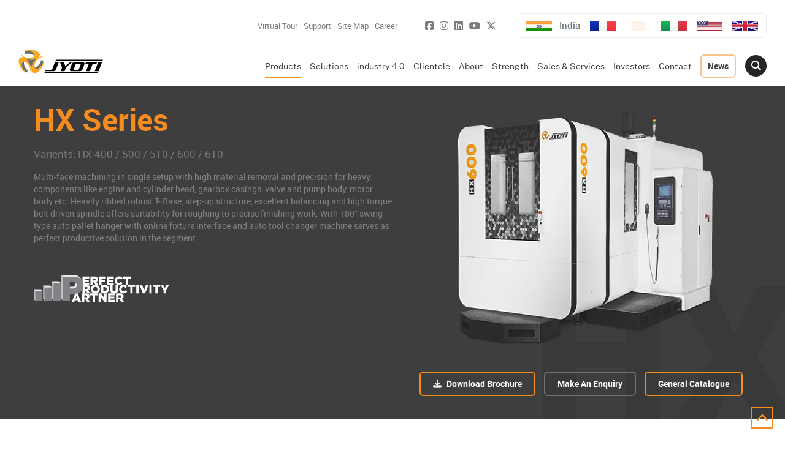

--- FILE ---
content_type: text/html; charset=UTF-8
request_url: https://jyoti.co.in/ourproduct/hx-series/
body_size: 28021
content:
<!doctype html><html lang="en-US" ><head><script data-no-optimize="1">var litespeed_docref=sessionStorage.getItem("litespeed_docref");litespeed_docref&&(Object.defineProperty(document,"referrer",{get:function(){return litespeed_docref}}),sessionStorage.removeItem("litespeed_docref"));</script>  <script defer src="https://www.googletagmanager.com/gtag/js?id=UA-4240334-1"></script> <script type="litespeed/javascript">window.dataLayer=window.dataLayer||[];setTimeout(function(){function gtag(){dataLayer.push(arguments)}
gtag('js',new Date());gtag('config','UA-4240334-1')},10000)</script> <base href="https://jyoti.co.in/"><meta charset="UTF-8" /><meta name="viewport" content="width=device-width, initial-scale=1" /><meta name='robots' content='index, follow, max-image-preview:large, max-snippet:-1, max-video-preview:-1' /><title>HX Series High Dynamics HMC | Powerful Horizontal CNC by Jyoti</title><meta name="description" content="Heavy duty rigid and dynamically balanced structure. Wide T-bed and step-up construction with triangular column. Powerful high torque belt driven BT-50 spindle. High torque geared head available. 180° swing type automatic pallet changer. 1° indexing rotary table. Online hydraulic fixture interfacing possible. Bi-directional 40 tool chain type ATC. Large accessibility for loading/unloading from top. Large … Continue reading HX Series →" /><link rel="canonical" href="https://jyoti.co.in/ourproduct/hx-series/" /><meta property="og:locale" content="en_US" /><meta property="og:type" content="article" /><meta property="og:title" content="HX Series High Dynamics HMC | Powerful Horizontal CNC by Jyoti" /><meta property="og:description" content="Heavy duty rigid and dynamically balanced structure. Wide T-bed and step-up construction with triangular column. Powerful high torque belt driven BT-50 spindle. High torque geared head available. 180° swing type automatic pallet changer. 1° indexing rotary table. Online hydraulic fixture interfacing possible. Bi-directional 40 tool chain type ATC. Large accessibility for loading/unloading from top. Large … Continue reading HX Series →" /><meta property="og:url" content="https://jyoti.co.in/ourproduct/hx-series/" /><meta property="og:site_name" content="Jyoti CNC Automation Limited" /><meta property="article:publisher" content="https://www.facebook.com/JyotiHuronOfficial" /><meta property="article:modified_time" content="2025-11-28T11:00:06+00:00" /><meta property="og:image" content="https://jyoti.co.in/wp-content/uploads/2021/12/hx-600.webp" /><meta property="og:image:width" content="650" /><meta property="og:image:height" content="400" /><meta property="og:image:type" content="image/webp" /><meta name="twitter:card" content="summary_large_image" /><meta name="twitter:label1" content="Est. reading time" /><meta name="twitter:data1" content="1 minute" /> <script type="application/ld+json" class="yoast-schema-graph">{"@context":"https://schema.org","@graph":[{"@type":"WebPage","@id":"https://jyoti.co.in/ourproduct/hx-series/","url":"https://jyoti.co.in/ourproduct/hx-series/","name":"HX Series High Dynamics HMC | Powerful Horizontal CNC by Jyoti","isPartOf":{"@id":"/#website"},"primaryImageOfPage":{"@id":"https://jyoti.co.in/ourproduct/hx-series/#primaryimage"},"image":{"@id":"https://jyoti.co.in/ourproduct/hx-series/#primaryimage"},"thumbnailUrl":"https://jyoti.co.in/wp-content/uploads/2021/12/hx-600.webp","datePublished":"2021-12-18T16:58:44+00:00","dateModified":"2025-11-28T11:00:06+00:00","description":"Heavy duty rigid and dynamically balanced structure. Wide T-bed and step-up construction with triangular column. Powerful high torque belt driven BT-50 spindle. High torque geared head available. 180° swing type automatic pallet changer. 1° indexing rotary table. Online hydraulic fixture interfacing possible. Bi-directional 40 tool chain type ATC. Large accessibility for loading/unloading from top. Large … Continue reading HX Series →","breadcrumb":{"@id":"https://jyoti.co.in/ourproduct/hx-series/#breadcrumb"},"inLanguage":"en-US","potentialAction":[{"@type":"ReadAction","target":["https://jyoti.co.in/ourproduct/hx-series/"]}]},{"@type":"ImageObject","inLanguage":"en-US","@id":"https://jyoti.co.in/ourproduct/hx-series/#primaryimage","url":"https://jyoti.co.in/wp-content/uploads/2021/12/hx-600.webp","contentUrl":"https://jyoti.co.in/wp-content/uploads/2021/12/hx-600.webp","width":650,"height":400},{"@type":"BreadcrumbList","@id":"https://jyoti.co.in/ourproduct/hx-series/#breadcrumb","itemListElement":[{"@type":"ListItem","position":1,"name":"Home","item":"https://jyoti.co.in/"},{"@type":"ListItem","position":2,"name":"HX Series"}]},{"@type":"WebSite","@id":"/#website","url":"/","name":"Jyoti CNC Automation Limited","description":"Propelling Technology, Prospering Life","publisher":{"@id":"/#organization"},"potentialAction":[{"@type":"SearchAction","target":{"@type":"EntryPoint","urlTemplate":"/?s={search_term_string}"},"query-input":{"@type":"PropertyValueSpecification","valueRequired":true,"valueName":"search_term_string"}}],"inLanguage":"en-US"},{"@type":"Organization","@id":"/#organization","name":"Jyoti CNC Automation Limited","url":"/","logo":{"@type":"ImageObject","inLanguage":"en-US","@id":"/#/schema/logo/image/","url":"https://jyoti.co.in/wp-content/uploads/2021/11/jyoti-cnc-automation-limited-logo.svg","contentUrl":"https://jyoti.co.in/wp-content/uploads/2021/11/jyoti-cnc-automation-limited-logo.svg","width":1,"height":1,"caption":"Jyoti CNC Automation Limited"},"image":{"@id":"/#/schema/logo/image/"},"sameAs":["https://www.facebook.com/JyotiHuronOfficial","https://www.instagram.com/jyotihuron","https://www.linkedin.com/company/jyoticnc","https://www.youtube.com/JyotiHuron","https://twitter.com/jyotihuron"]}]}</script> <style id="litespeed-ccss">*{margin:0;box-sizing:border-box}body{height:auto!important;font-family:"Roboto",sans-serif;font-weight:400;font-size:.833vw;line-height:1.354vw;color:#757b82}a,img,span{border:0;margin:0;padding:0;outline:none}a,button{text-decoration:none;color:#1b1d1f}p{padding:0;margin:0;border:0}img{line-height:0;max-width:100%;padding:0;margin:0;border:none}*{list-style:none;margin:0;padding:0;-webkit-box-sizing:border-box;-moz-box-sizing:border-box;box-sizing:border-box;-moz-hyphens:none;-ms-hyphens:none;-webkit-hyphens:none;hyphens:none}ul{padding:0;margin:0}li{display:list-item;border:0;margin:0;padding:0}a{color:var(--color-black)}:root{--text-grey:#7c7c7c;--text-black:#202020;--text-black2:#636363;--text-yellow:#f6c61f;--text-grey2:#5b5e62;--text-grey3:#b8b9bb;--text-orange:#f68b1f;--bg-orange:#f68b1f;--border-orange:#f68b1f;--bg-grey:#f7f7f7;--bg-grey2:#f1f1f1;--bg-grey3:#f8f8f8;--bg-yellow:#f6c61f;--bg-black:#1e1e1e;--color-black:#1e1e1e;--border-black:#1e1e1e;--bg-red:#d71920;--border-grey:#f7f7f7}::-webkit-scrollbar{width:5px;height:5px;box-sizing:content-box}::-webkit-scrollbar-track{background:#fff0}::-webkit-scrollbar-thumb{background:#161616;-webkit-border-radius:3px;-moz-border-radius:3px;border-radius:3px}::-webkit-scrollbar-thumb:hover{background:var(--blue-color)}*{scrollbar-width:thin;scrollbar-color:#161616 #fff0}* ::-webkit-scrollbar{width:5px;height:5px;box-sizing:content-box}* ::-webkit-scrollbar-track{background:#fff0}* ::-webkit-scrollbar-thumb{background-color:#161616;border:3px solid var(--border-orange);-webkit-border-radius:3px;-moz-border-radius:3px;border-radius:3px;border:none}h3,h4,h5{font-family:"Roboto",sans-serif;font-weight:700;padding:0;margin:0;color:var(--color-black)}.container{padding:0 .781vw;width:100%;max-width:62.50vw;margin:0 auto}.container2{padding:0 .781vw;width:100%;max-width:88.021vw;margin:0 auto}.topbar-area{width:100%;display:table;clear:both}.topbar-area .top-right{display:table;float:right;padding:1.146vw 0}.topbar-area .top-right .widget{display:table-cell;vertical-align:middle;padding:0 1.823vw 0 0}.topbar-area .top-right .widget:last-child{padding-right:0}.topbar-area .top-toggle-btn{width:100%;text-align:center;float:left;display:none}.topbar-area .top-toggle-btn .top-up-down-btn{display:inline-block;width:1.25vw;height:1.25vw}.top-menu .menu li{display:inline-block;font-size:.677vw;color:var(--text-grey);padding:0 .521vw 0 0}.top-menu .menu li:last-child{padding-right:0}.top-menu .menu li a{color:var(--text-grey)}.top-menu .menu li.menu-buy-online{display:none}.top-menu .menu li.menu-buy-online a{color:var(--text-orange)}.top-social li{display:inline-block;font-size:.833vw;color:var(--text-grey);padding:0 .521vw 0 0}.top-social li:last-child{padding-right:0}.top-social li a{color:var(--text-grey)}.lang-bar-top-main{display:flex;flex-flow:wrap;align-items:center;border:.104vw solid #ededed;padding:.26vw;margin:0;border-radius:.313vw}.lang-bar-top-main li{padding:.26vw .417vw;margin:0}.lang-bar-top-main li a{display:inline-block;float:left}.lang-bar-top-main li a img{height:.833vw;float:left}.lang-bar-top-main li.current{line-height:.833vw;font-weight:500}.lang-bar-top-main li.current img{height:.833vw;margin-right:.417vw}.bar{position:fixed;z-index:100;top:0;right:0;left:0;background:#fff}.bar-bg{float:left;width:100%;border-radius:.833vw .833vw .833vw .833vw;clear:both;padding-bottom:.521vw}.header-midd{display:table;width:100%}.logowrap{display:table-cell;vertical-align:middle}.logowrap .logo{display:block;width:7.188vw;margin-top:-.781vw}.logowrap .logo img{width:100%;max-width:100%;display:block}.logowrap .logo.white-logo{display:none;visibility:hidden}.header-main{width:100%;float:left;clear:both;position:relative;padding:0}.header-responsive{display:none;padding:.781vw}.header-responsive .logowrap-m{display:table-cell;vertical-align:middle;width:100%}.header-responsive .logowrap-m .logo{width:7.188vw;display:block}.header-responsive .logowrap-m .logo img{width:100%;display:block}.header-responsive .menu-toggle-m{display:table-cell;vertical-align:middle}.menu-main{display:table-cell;vertical-align:bottom}.menu-main .ace-responsive-menu{float:right;width:auto}.menu-main .ace-responsive-menu>li{position:inherit;padding:0 .781vw;margin:0;color:var(--text-grey)}.menu-main .ace-responsive-menu>li>a{text-transform:uppercase;padding:0;color:#444;font-size:.729vw;line-height:.938vw;font-family:"Public Sans";font-weight:400;background:none!important}.menu-main .ace-responsive-menu>li>a>span{display:inline-block;position:relative;padding:.521vw 0}.menu-main .ace-responsive-menu>li>a>span:before{content:"";position:absolute;left:0;bottom:0;width:0;height:.156vw;background:var(--bg-orange)}.menu-main .ace-responsive-menu>li.active>a>span:before{width:100%}.menu-main .box-main{float:left;width:100%;background:#2e3032;padding:0;text-align:left;box-shadow:0 4px 8px 0 rgb(0 0 0/.04);border-radius:.833vw;overflow:hidden;position:relative}.menu-main .box-main:after{width:13.021vw;height:13.021vw;content:"";position:absolute;right:-3.125vw;bottom:-3.125vw;background:url(/wp-content/themes/ngtheme/assets/i/icon/jyoti-symbol-outline-white.svg)center left no-repeat;background-size:auto 13.021vw;opacity:.07}.download-gen-cat .download-btn{border:.104vw solid #4f5151;color:#858b91;border-radius:.313vw;font-size:.729vw;line-height:.938vw;display:inline-block;padding:.521vw .781vw .521vw 2.344vw;position:relative}.download-gen-cat .download-btn .feather{width:1.042vw;position:absolute;left:.781vw;top:.781vw;width:1.25vw;height:1.25vw}.download-gen-cat .download-btn span{display:block;color:var(--text-orange);font-weight:500}.menu-main .box-main .tit{color:#fff;font-size:.781vw;line-height:1.042vw;padding:.521vw 0 .417vw 0;margin:0;width:100%;font-family:"Public Sans";font-weight:500;position:sticky;top:0;background:#2e3032;z-index:9}.menu-main .box-main .tit .sub-text{font-family:"Public Sans";font-weight:300}.menu-main .box-main.new-menu2 .new-menu2-inn{display:flex;flex-flow:wrap;padding:0 .781vw 1.042vw .781vw;overflow-y:auto;max-height:calc(100vh - 150px)}.menu-main .box-main.new-menu2 .menu-box-list{padding:0 .521vw;width:16.6%}.menu-main .box-main.new-menu2 .menu-box-list.menu-box-list2{width:33.3%}.menu-main .box-main.new-menu2 li{width:100%;padding:.26vw 0;margin:0;position:relative}.menu-main .box-main.new-menu2 li a{padding:0;font-size:.729vw;line-height:1.042vw;color:#858b91;display:flex;align-items:center}.menu-main .box-main.new-menu2 li.active a{color:var(--text-orange)}.menu-main .box-main.new-menu2 li.active a .sub-line{color:#fff}.menu-main .box-main.new-menu2 li a .sub-line{width:100%;font-size:.469vw;line-height:.521vw;text-transform:uppercase}.menu-main .box-main.new-menu2 li .post-thumbnail{width:2.083vw;min-width:2.083vw;margin-right:.521vw}.menu-main .box-main.new-menu2 .li-column2{display:flex;flex-flow:wrap;margin:0-.521vw}.menu-main .box-main.new-menu2 .li-column2 li{width:50%;padding-left:.521vw;padding-right:.521vw}.menu-main .box-main.new-menu2 .download-gen-main{position:absolute;right:1.042vw;bottom:1.042vw;z-index:2}.menu-main .box-main.new-menu2 .download-gen-main .mobile-show{display:none}.topbar-area .top-right{padding-bottom:.365vw}.topbar-area{padding:0 .781vw}.header-main{padding:1.042vw .781vw 0 .781vw}.menu-main .box-main{border-radius:0 0 .313vw .313vw;padding-top:.208vw}.top-search{display:table-cell;vertical-align:middle;width:4.063vw;text-align:right}.main-search{visibility:hidden;opacity:0;-webkit-transform:scale(.9);transform:scale(.9);position:fixed;left:0;top:0;width:100%;background:rgb(0 0 0/.9);height:100%;padding:0;z-index:999}.fomr-main-search{width:50000px;display:table-cell;vertical-align:middle;padding:1.563vw;height:100vh}.main-search .search-form{width:100%;max-width:41.667vw;margin:0 auto}.main-search .overlay-close{background:none;border:none;padding:0;margin:0;display:inline-block;position:absolute;right:1.563vw;top:1.563vw;z-index:9;color:#fff}.main-search .overlay-close svg{width:1.563vw;height:1.563vw}.main-search .form-group{padding:0;margin:0;width:100%}.main-search .form-group .input-group{width:100%;position:relative}.main-search .form-group label.control-label{width:100%;padding:0 0 .521vw 0;margin:0;color:#fff;text-align:center;font-size:.833vw}.main-search .form-group .search-field{width:100%;height:2.50vw;padding:0 1.042vw;padding-right:3.646vw;line-height:2.50vw;border-radius:.313vw;font-size:.833vw;font-weight:400}.main-search .form-group .search-submit{width:2.50vw;height:2.50vw;padding:.573vw 0;border-radius:2.50vw;background:var(--bg-orange);font-size:0;border:none;position:absolute;top:1.25vw;right:1.25vw;text-align:center;color:#fff}.main-search .form-group .search-submit .feather{width:1.354vw;height:1.354vw}.section-whitebg{width:100%;padding:4.167vw 0;background-position:center center;background-repeat:no-repeat;background-size:cover}body .btn{font-size:0.729vw!important;line-height:.938vw;padding:.469vw 1.042vw;font-weight:700;background:none;border:.156vw solid var(--bg-orange)!important;color:var(--color-black);border-radius:.313vw;margin:0;display:inline-block;box-shadow:none;text-transform:inherit;font-family:"Roboto",sans-serif}body .btn.btn-black{color:#707070;border-color:#707070!important}body .btn.btn-white{color:#fff}body .btn.btn-icon-font .fa{margin-right:.417vw}.sub-page{width:100%;margin-top:7.813vw}.section-whitebg.product-header{background:#3e3e3e;position:relative;z-index:1;overflow:hidden;padding:1.563vw 0}.product-header .bg-text{position:absolute;z-index:-1;right:-1.042vw;bottom:-2.604vw;font-size:16.667vw;line-height:16.667vw;font-family:"Roboto",sans-serif;font-weight:900;color:#393939}.product-header .product-header-inn{display:flex;flex-flow:wrap}.product-header .product-header-inn .product-left{width:50%}.product-header .product-header-inn .product-image{width:50%;padding-left:1.563vw;display:flex;align-items:center;height:100%;flex-direction:column}.product-header .product-header-inn .product-image img{width:auto!important;margin:0 auto}.product-header .product-title{font-size:3.125vw;line-height:3.125vw;padding:0 0 1.042vw 0;margin:0;font-weight:700;color:var(--text-orange)}.product-header .product-title .cat-name{font-size:1.354vw;line-height:1.354vw;color:#939598;font-weight:400}.product-header .modal-varients{width:100%;padding:0 0 .781vw 0;font-size:.885vw;line-height:1.25vw;color:#777}.product-header .product-description{width:100%;font-size:.729vw;line-height:1.042vw;color:#828282;padding:0 0 .781vw 0;min-height:8.073vw}.product-header .product-logo{width:100%;padding:.781vw 0 0 0}.product-header .product-logo img{display:block;height:2.344vw}.product-header .post-thumbnail{width:100%}.product-header .post-thumbnail img{display:block;margin:0 auto;width:100%;max-width:33.854vw}.product-header .product-bottom-btn{padding:1.563vw 0 0 0;margin:0-.365vw;display:flex;justify-content:center;flex-flow:wrap}.product-header .product-bottom-btn li{padding:.365vw}.product-detail-tab{width:100%;padding:1.042vw 0 4.167vw 0}.product-detail-tab .nav-tabs{width:100%;display:flex;border:none}.product-detail-tab .nav-tabs li{margin:0;padding:0;float:none;width:50%}.product-detail-tab .nav-tabs li a{border:none!important;border-bottom:.156vw solid #f1f1f1!important;color:#4d5356;font-weight:700;margin:0;padding:.625vw 1.042vw .625vw 1.042vw;font-size:.938vw;line-height:1.25vw;display:block}.product-detail-tab .nav-tabs li.active a{border-bottom-color:var(--border-orange)!important}.product-features{width:100%;padding:2.604vw 0 0 0;display:flex;flex-flow:wrap}.product-features .features-left{padding:0 1.042vw;width:50%}.product-features .features-right{padding:0 1.042vw;width:50%}.product-features .key-title{font-weight:400;color:var(--text-orange);font-size:1.146vw;line-height:1.354vw;padding:0 0 .781vw 0}.product-features .features ul{padding:0;margin:0}.product-features .features ul li{padding:0 0 .781vw 1.042vw;margin:0;color:#58585a;font-size:.729vw;line-height:.938vw;position:relative}.product-features .features ul li:before{position:absolute;color:var(--text-orange);content:"";font-family:FontAwesome;left:0;top:0}.product-features .video-iframe{width:100%;height:16.667vw;margin:0 0 1.563vw 0;border-radius:.313vw;overflow:hidden}.form-group{float:left;width:100%;padding:0 0 1.042vw 0;margin:0}.form-group label.control-label{width:100%;padding:0 0 .417vw 0;margin:0;font-family:"Roboto",sans-serif;font-weight:400;font-size:.781vw;line-height:.938vw;color:#6c6c6c}.form-group input{width:100%;padding:0 .781vw;margin:0!important;height:2.083vw;background:#fff;border:.104vw solid #c7ccd0;border-radius:.313vw;color:#333;font-family:"Roboto",sans-serif;font-weight:400;font-size:.781vw;box-shadow:none!important;outline:none!important}.wpcf7 form .wpcf7-response-output{border-radius:.313vw}.form-group ::-webkit-input-placeholder{color:#757b82!important;opacity:1;font-family:"Public Sans",sans-serif;font-weight:600}.form-group ::-moz-placeholder{color:#757b82!important;opacity:1;font-family:"Public Sans",sans-serif;font-weight:600}.form-group :-ms-input-placeholder{color:#757b82!important;opacity:1;font-family:"Public Sans",sans-serif;font-weight:600}.form-group :-moz-placeholder{color:#757b82!important;opacity:1;font-family:"Public Sans",sans-serif;font-weight:600}.custom-modal .modal-header .close{width:1.875vw;height:1.875vw;color:var(--text-grey2);opacity:1;margin:0;padding:.156vw;border-radius:.313vw;background:url(/wp-content/themes/ngtheme/assets/i/fancybox-close.png)0 0 no-repeat;background-size:1.875vw 1.875vw;position:absolute;right:-.781vw;top:-.781vw}.custom-modal .modal-header .close .feather{width:1.25vw;height:1.25vw;opacity:0}.scroll-btn{display:block;width:2.344vw;height:2.344vw;padding:.26vw 0;z-index:99;position:fixed;right:1.042vw;bottom:1.042vw;border:.156vw solid var(--border-orange);border-radius:.313vw;border-radius:0;color:var(--text-orange);text-align:center;opacity:0;visibility:hidden}.scroll-btn .feather{width:1.563vw;height:1.563vw}.scroll-btn.show{opacity:1;visibility:visible}p:empty{display:none;padding:0!important}.tooltip{position:absolute;z-index:2;overflow:hidden;clip:rect(0,0,0,0);box-sizing:border-box;width:0;height:0;padding:0;color:#fff;font-family:"Roboto",sans-serif;font-weight:500;font-size:.729vw;line-height:.729vw;text-align:center;white-space:nowrap;background-color:#373739;opacity:0;border-radius:.313vw}.tip{position:relative}.tooltip,.tooltip.tip-bottom{left:50%;-webkit-transform:translate(-50%,0);-ms-transform:translate(-50%,0);transform:translate(-50%,0)}.tooltip,.tooltip.tip-bottom{top:110%;top:calc(100% + 0.260vw)}.tooltip:after{content:" ";display:block;position:absolute;width:0;height:0;border-width:.313vw;border-style:solid}.tooltip:after,.tooltip.tip-bottom:after{left:50%;margin-left:-.313vw}.tooltip:after,.tooltip.tip-bottom:after{top:-.625vw;border-color:#fff0 #fff0 #373739 #fff0}@media only screen and (max-width:1400px){body{font-size:15px;line-height:20px}.container{padding:0 15px;max-width:1200px}.container2{padding:0 15px;max-width:1690px}.topbar-area .top-right{padding:22px 0}.topbar-area .top-right .widget{padding:0 35px 0 0}.topbar-area .top-right .widget:last-child{padding-right:0}.topbar-area .top-toggle-btn .top-up-down-btn{width:24px;height:24px}.top-menu .menu li{font-size:13px;padding:0 10px 0 0}.top-menu .menu li:last-child{padding-right:0}.top-social li{font-size:16px;padding:0 10px 0 0}.top-social li:last-child{padding-right:0}.lang-bar-top-main{border-width:1px;padding:5px;border-radius:6px}.lang-bar-top-main li{padding:5px 8px}.lang-bar-top-main li a img{height:16px}.lang-bar-top-main li.current{line-height:16px}.lang-bar-top-main li.current img{height:16px;margin-right:8px}.bar-bg{border-radius:16px 16px 16px 16px;padding-bottom:10px}.logowrap .logo{width:138px;margin-top:-15px}.header-responsive{padding:15px}.header-responsive .logowrap-m .logo{width:138px}.menu-main .ace-responsive-menu>li{padding:0 7px}.menu-main .ace-responsive-menu>li>a{font-size:14px;line-height:18px;text-transform:inherit}.menu-main .ace-responsive-menu>li>a>span{padding:10px 0}.menu-main .ace-responsive-menu>li>a>span:before{height:2px}.menu-main .box-main{box-shadow:0 4px 8px 0 rgb(0 0 0/.04);border-radius:16px}.menu-main .box-main:after{width:250px;height:250px;right:-60px;bottom:-60px;background-size:auto 250px}.download-gen-cat .download-btn{border-width:1px;border-radius:6px;font-size:14px;line-height:18px;padding:10px 15px 10px 45px}.download-gen-cat .download-btn .feather{width:20px;left:15px;top:15px;width:24px;height:24px}.menu-main .box-main .tit{color:#fff;font-size:15px;line-height:20px;padding:10px 0 8px 0}.menu-main .box-main.new-menu2 .new-menu2-inn{padding:0 15px 20px 15px}.menu-main .box-main.new-menu2 .menu-box-list{padding:0 10px}.menu-main .box-main.new-menu2 li{padding:10px 0}.menu-main .box-main.new-menu2 li a{font-size:14px;line-height:20px}.menu-main .box-main.new-menu2 li a .sub-line{font-size:9px;line-height:10px}.menu-main .box-main.new-menu2 li .post-thumbnail{width:40px;min-width:40px;margin-right:10px}.menu-main .box-main.new-menu2 .li-column2{margin:0-10px}.menu-main .box-main.new-menu2 .li-column2 li{width:50%;padding-left:10px;padding-right:10px}.menu-main .box-main.new-menu2 .download-gen-main{right:20px;bottom:20px}.topbar-area .top-right{padding-bottom:7px}.topbar-area{padding:0 15px}.header-main{padding:20px 15px 0 15px}.menu-main .box-main{border-radius:0 0 6px 6px;padding-top:4px}.top-search{width:50px}.fomr-main-search{width:5000px;padding:30px;height:100vh}.main-search .search-form{max-width:800px}.main-search .overlay-close{right:30px;top:30px}.main-search .overlay-close svg{width:30px;height:30px}.main-search .form-group label.control-label{padding:0 0 10px 0;font-size:16px}.main-search .form-group .search-field{height:48px;padding:0 20px;padding-right:70px;line-height:48px;border-radius:6px;font-size:16px}.main-search .form-group .search-submit{width:48px;height:48px;padding:11px 0;border-radius:48px;top:24px;right:24px}.main-search .form-group .search-submit .feather{width:26px;height:26px}.section-whitebg{width:100%;padding:80px 0}body .btn{font-size:14px!important;line-height:18px;padding:9px 20px;border-width:2px!important;border-radius:6px}body .btn.btn-icon-font .fa{margin-right:8px}.sub-page{width:100%;margin-top:140px}.section-whitebg.product-header{padding:30px 0}.product-header .bg-text{right:-20px;bottom:-50px;font-size:320px;line-height:320px}.product-header .product-header-inn .product-image{padding-left:30px}.product-header .product-title{font-size:50px;line-height:50px;padding:0 0 20px 0}.product-header .product-title .cat-name{font-size:26px;line-height:26px}.product-header .modal-varients{padding:0 0 15px 0;font-size:17px;line-height:24px}.product-header .product-description{font-size:14px;line-height:20px;padding:0 0 15px 0;min-height:155px}.product-header .product-logo{padding:15px 0 0 0}.product-header .product-logo img{height:auto}.product-header .product-header-inn .product-image img{width:100%!important}.product-header .post-thumbnail img{max-width:650px;width:100%!important}.product-header .product-bottom-btn{padding:30px 0 0 0;margin:0-7px}.product-header .product-bottom-btn li{padding:7px}.product-detail-tab{padding:20px 0 80px 0}.product-detail-tab .nav-tabs li a{border-bottom-width:2px!important;padding:12px 20px 12px 20px;font-size:18px;line-height:24px}.product-features{padding:50px 0 0 0}.product-features .features-left{padding:0 20px}.product-features .features-right{padding:0 20px}.product-features .key-title{font-size:22px;line-height:26px;padding:0 0 15px 0}.product-features .features ul li{padding:0 0 15px 20px;font-size:14px;line-height:18px}.product-features .video-iframe{height:320px;margin:0 0 30px 0;border-radius:6px}.form-group{padding:0 0 20px 0}.form-group label.control-label{padding:0 0 8px 0;font-size:15px;line-height:18px}.form-group input{padding:0 15px;height:40px;border-width:1px;border-radius:6px;font-size:15px;background-size:40px 40px}.wpcf7 form .wpcf7-response-output{border-radius:6px}.custom-modal .modal-header .close{width:36px;height:36px;background-size:36px 36px;padding:3px;border-radius:6px;right:-15px;top:-15px}.custom-modal .modal-header .close .feather{width:24px;height:24px}.scroll-btn{width:35px;height:35px;padding:0 0;right:20px;bottom:20px;border-width:2px;border-radius:6px;border-radius:0}.scroll-btn .feather{width:30px;height:30px}p:empty{display:none;padding:0!important}.tooltip{font-size:14px;line-height:14px;border-radius:6px}.tooltip:after{border-width:6px}.tooltip:after,.tooltip.tip-bottom:after{margin-left:-6px}.tooltip:after,.tooltip.tip-bottom:after{top:-12px}}@media only screen and (max-width:1200px){.bar .container2{padding:0}.menu-main .box-main .tit br{display:none}.menu-main .box-main.new-menu2 li{padding-top:6px;padding-bottom:6px}.menu-main .ace-responsive-menu>li>a{text-transform:inherit}.download-gen-cat .download-btn{padding:10px}.download-gen-cat .download-btn .feather{display:none}}@media screen and (max-height:700px){.menu-main .box-main .tit br{display:none}}@media only screen and (max-width:1090px){.sub-page{margin-top:80px}.header-responsive{display:table}.topbar-area .top-right{display:none;visibility:hidden}.topbar-area .top-toggle-btn{display:block;padding:10px 0 0 0;margin-bottom:-18px;margin-left:auto;margin-right:auto;width:24px;height:24px;position:relative;z-index:1;float:none}.menu-main{width:100%}.menu-main .menu-toggle{text-align:right;display:block!important}.menu-main .menu-toggle .menu-tit{opacity:0}.menu-main .menu-toggle .menu-button{margin:-2px 15px 0 0;float:none}.menu-main .ace-responsive-menu{position:absolute;left:0;top:100%;width:100%;background:#2e3032;border-radius:16px;overflow:hidden;overflow-y:auto;max-height:calc(100vh - 123px);display:none}.menu-main .ace-responsive-menu{position:fixed;z-index:2;top:0;border-radius:0;min-height:100vh}.menu-main .ace-responsive-menu>li{display:block;width:100%;position:relative;padding:0}.menu-main .ace-responsive-menu>li>a{display:block;color:#fff}.menu-main .ace-responsive-menu>li>a>span{display:block;padding:10px 15px}.download-gen-cat{position:relative!important;padding:0 0 0 10px}.menu-main .box-main.mobile-menu{display:block!important;visibility:visible!important}.menu-main .box-main.new-menu2 .new-menu2-inn{padding:0 10px 10px 10px;margin:0-10px}.menu-main .box-main.new-menu2 li .post-thumbnail{display:none}.menu-main .box-main.new-menu2 li a{font-size:13px;line-height:18px}.menu-main .box-main.new-menu2 li a .sub-line{font-size:9px;line-height:10px}.menu-main .box-main.new-menu2 .download-gen-main{position:relative;right:auto;bottom:auto}.menu-main .box-main.new-menu2 .download-gen-main .mobile-show{display:block}.menu-main .box-main.new-menu2 .download-gen-main .desktop-show{display:none}}@media only screen and (max-width:999px){.bar .container{position:relative}.menu-main{padding:0;margin:0}.section-whitebg{padding:50px 0}.download-gen-cat{padding-left:15px}.menu-main .box-main{width:calc(100% + 20px);margin:0-10px;display:flex;flex-flow:wrap}.menu-main .box-main .tit br{display:none}.menu-main .box-main.new-menu2 .menu-box-list{width:33.3%;padding-bottom:10px}.menu-main .box-main.new-menu2 .menu-box-list.menu-box-list2{width:66.6%}.product-header .product-header-inn .product-left{width:100%;padding-bottom:30px;text-align:center}.product-header .product-logo img{margin:0 auto}.product-header .product-description{min-height:inherit}.product-header .product-header-inn .product-image{width:100%;padding:0}.product-header .bg-text{font-size:150px;line-height:150px;bottom:-20px}}@media only screen and (max-width:783px){.product-header .product-title .cat-name{font-size:18px;line-height:20px}.product-header .product-title{font-size:35px;line-height:35px}.product-detail-tab .nav-tabs li a{padding-left:0}.product-features{padding:20px 0 0 0}.product-features .features-left{width:100%;padding:0 0 20px 0}.product-features .features-right{padding:0;width:100%}}@media only screen and (max-width:768px){.menu-main .box-main .tit{padding-bottom:5px}.menu-main .box-main.new-menu2 .new-menu2-inn{margin:0}.menu-main .box-main.new-menu2 .menu-box-list{width:100%}.menu-main .box-main.new-menu2 .menu-box-list.menu-box-list2{width:100%}.download-gen-cat{padding-left:10px}.menu-main .box-main.new-menu2 .li-column1{display:flex;flex-flow:wrap;margin:0-10px}.menu-main .box-main.new-menu2 .li-column1 li{width:50%;padding-left:10px;padding-right:10px}.topbar-area .top-right{width:100%;text-align:center}.topbar-area .top-right{padding:10px 0}.topbar-area .top-right .widget.top-menu{display:block;width:100%;text-align:center;padding-right:0;padding-bottom:8px}.topbar-area .top-right .widget{display:inline-block}}@media only screen and (max-width:599px){.product-header .product-title{font-size:30px;line-height:35px}.product-header .product-image .post-thumbnail:after{width:220px}}@media only screen and (max-width:480px){.topbar-area .top-right .widget{width:100%;padding:0 0 8px 0}.topbar-area .top-right .widget:last-child{width:auto;padding-bottom:0}.menu-main .box-main.new-menu2 .li-column1 li,.menu-main .box-main.new-menu2 .li-column2 li{width:100%}}@media only screen and (max-width:380px){.product-header .product-image .post-thumbnail:after{width:150px}}.modal-body.formDesign form.wpcf7-form input.wpcf7-form-control{height:38px;border:none;border-bottom:2px solid #222;font-size:12px;font-weight:500;color:#333}.fa{display:inline-block;font:normal normal normal 14px/1 FontAwesome;font-size:inherit;text-rendering:auto;-webkit-font-smoothing:antialiased;-moz-osx-font-smoothing:grayscale}.fa{-moz-osx-font-smoothing:grayscale;-webkit-font-smoothing:antialiased;display:var(--fa-display,inline-block);font-style:normal;font-variant:normal;line-height:1;text-rendering:auto}.fa-download::before{content:""}:root,:host{--fa-style-family-brands:'Font Awesome 6 Brands';--fa-font-brands:normal 400 1em/1 'Font Awesome 6 Brands'}.fa-x-twitter:before{content:""}.fa-facebook-square:before{content:""}.fa-linkedin:before{content:""}.fa-instagram:before{content:""}.fa-youtube:before{content:""}:root,:host{--fa-style-family-classic:'Font Awesome 6 Free';--fa-font-regular:normal 400 1em/1 'Font Awesome 6 Free'}:root,:host{--fa-style-family-classic:'Font Awesome 6 Free';--fa-font-solid:normal 900 1em/1 'Font Awesome 6 Free'}ul{box-sizing:border-box}:root{--wp--preset--font-size--normal:16px;--wp--preset--font-size--huge:42px}:root{--wp--preset--aspect-ratio--square:1;--wp--preset--aspect-ratio--4-3:4/3;--wp--preset--aspect-ratio--3-4:3/4;--wp--preset--aspect-ratio--3-2:3/2;--wp--preset--aspect-ratio--2-3:2/3;--wp--preset--aspect-ratio--16-9:16/9;--wp--preset--aspect-ratio--9-16:9/16;--wp--preset--color--black:#000000;--wp--preset--color--cyan-bluish-gray:#abb8c3;--wp--preset--color--white:#ffffff;--wp--preset--color--pale-pink:#f78da7;--wp--preset--color--vivid-red:#cf2e2e;--wp--preset--color--luminous-vivid-orange:#ff6900;--wp--preset--color--luminous-vivid-amber:#fcb900;--wp--preset--color--light-green-cyan:#7bdcb5;--wp--preset--color--vivid-green-cyan:#00d084;--wp--preset--color--pale-cyan-blue:#8ed1fc;--wp--preset--color--vivid-cyan-blue:#0693e3;--wp--preset--color--vivid-purple:#9b51e0;--wp--preset--gradient--vivid-cyan-blue-to-vivid-purple:linear-gradient(135deg,rgba(6,147,227,1) 0%,rgb(155,81,224) 100%);--wp--preset--gradient--light-green-cyan-to-vivid-green-cyan:linear-gradient(135deg,rgb(122,220,180) 0%,rgb(0,208,130) 100%);--wp--preset--gradient--luminous-vivid-amber-to-luminous-vivid-orange:linear-gradient(135deg,rgba(252,185,0,1) 0%,rgba(255,105,0,1) 100%);--wp--preset--gradient--luminous-vivid-orange-to-vivid-red:linear-gradient(135deg,rgba(255,105,0,1) 0%,rgb(207,46,46) 100%);--wp--preset--gradient--very-light-gray-to-cyan-bluish-gray:linear-gradient(135deg,rgb(238,238,238) 0%,rgb(169,184,195) 100%);--wp--preset--gradient--cool-to-warm-spectrum:linear-gradient(135deg,rgb(74,234,220) 0%,rgb(151,120,209) 20%,rgb(207,42,186) 40%,rgb(238,44,130) 60%,rgb(251,105,98) 80%,rgb(254,248,76) 100%);--wp--preset--gradient--blush-light-purple:linear-gradient(135deg,rgb(255,206,236) 0%,rgb(152,150,240) 100%);--wp--preset--gradient--blush-bordeaux:linear-gradient(135deg,rgb(254,205,165) 0%,rgb(254,45,45) 50%,rgb(107,0,62) 100%);--wp--preset--gradient--luminous-dusk:linear-gradient(135deg,rgb(255,203,112) 0%,rgb(199,81,192) 50%,rgb(65,88,208) 100%);--wp--preset--gradient--pale-ocean:linear-gradient(135deg,rgb(255,245,203) 0%,rgb(182,227,212) 50%,rgb(51,167,181) 100%);--wp--preset--gradient--electric-grass:linear-gradient(135deg,rgb(202,248,128) 0%,rgb(113,206,126) 100%);--wp--preset--gradient--midnight:linear-gradient(135deg,rgb(2,3,129) 0%,rgb(40,116,252) 100%);--wp--preset--font-size--small:13px;--wp--preset--font-size--medium:20px;--wp--preset--font-size--large:36px;--wp--preset--font-size--x-large:42px;--wp--preset--spacing--20:0.44rem;--wp--preset--spacing--30:0.67rem;--wp--preset--spacing--40:1rem;--wp--preset--spacing--50:1.5rem;--wp--preset--spacing--60:2.25rem;--wp--preset--spacing--70:3.38rem;--wp--preset--spacing--80:5.06rem;--wp--preset--shadow--natural:6px 6px 9px rgba(0, 0, 0, 0.2);--wp--preset--shadow--deep:12px 12px 50px rgba(0, 0, 0, 0.4);--wp--preset--shadow--sharp:6px 6px 0px rgba(0, 0, 0, 0.2);--wp--preset--shadow--outlined:6px 6px 0px -3px rgba(255, 255, 255, 1), 6px 6px rgba(0, 0, 0, 1);--wp--preset--shadow--crisp:6px 6px 0px rgba(0, 0, 0, 1)}.wpcf7 .hidden-fields-container{display:none}.wpcf7 form .wpcf7-response-output{margin:2em .5em 1em;padding:.2em 1em;border:2px solid #00a0d2}.wpcf7 form.init .wpcf7-response-output{display:none}</style><link rel="preload" data-asynced="1" data-optimized="2" as="style" onload="this.onload=null;this.rel='stylesheet'" href="https://jyoti.co.in/wp-content/litespeed/css/07ab91f06ac4168d67ccaac4bf42b67e.css?ver=2b9e5" /><script type="litespeed/javascript">!function(a){"use strict";var b=function(b,c,d){function e(a){return h.body?a():void setTimeout(function(){e(a)})}function f(){i.addEventListener&&i.removeEventListener("load",f),i.media=d||"all"}var g,h=a.document,i=h.createElement("link");if(c)g=c;else{var j=(h.body||h.getElementsByTagName("head")[0]).childNodes;g=j[j.length-1]}var k=h.styleSheets;i.rel="stylesheet",i.href=b,i.media="only x",e(function(){g.parentNode.insertBefore(i,c?g:g.nextSibling)});var l=function(a){for(var b=i.href,c=k.length;c--;)if(k[c].href===b)return a();setTimeout(function(){l(a)})};return i.addEventListener&&i.addEventListener("load",f),i.onloadcssdefined=l,l(f),i};"undefined"!=typeof exports?exports.loadCSS=b:a.loadCSS=b}("undefined"!=typeof global?global:this);!function(a){if(a.loadCSS){var b=loadCSS.relpreload={};if(b.support=function(){try{return a.document.createElement("link").relList.supports("preload")}catch(b){return!1}},b.poly=function(){for(var b=a.document.getElementsByTagName("link"),c=0;c<b.length;c++){var d=b[c];"preload"===d.rel&&"style"===d.getAttribute("as")&&(a.loadCSS(d.href,d,d.getAttribute("media")),d.rel=null)}},!b.support()){b.poly();var c=a.setInterval(b.poly,300);a.addEventListener&&a.addEventListener("load",function(){b.poly(),a.clearInterval(c)}),a.attachEvent&&a.attachEvent("onload",function(){a.clearInterval(c)})}}}(this);</script> <script type="litespeed/javascript" data-src="https://jyoti.co.in/wp-includes/js/jquery/jquery.min.js" id="jquery-core-js"></script> <link rel="https://api.w.org/" href="https://jyoti.co.in/wp-json/" /><link rel="alternate" title="JSON" type="application/json" href="https://jyoti.co.in/wp-json/wp/v2/ourproduct/692" /><link rel="EditURI" type="application/rsd+xml" title="RSD" href="https://jyoti.co.in/xmlrpc.php?rsd" /><meta name="generator" content="WordPress 6.8.3" /><link rel='shortlink' href='https://jyoti.co.in/?p=692' /><link rel="alternate" title="oEmbed (JSON)" type="application/json+oembed" href="https://jyoti.co.in/wp-json/oembed/1.0/embed?url=https%3A%2F%2Fjyoti.co.in%2Fourproduct%2Fhx-series%2F" /><link rel="alternate" title="oEmbed (XML)" type="text/xml+oembed" href="https://jyoti.co.in/wp-json/oembed/1.0/embed?url=https%3A%2F%2Fjyoti.co.in%2Fourproduct%2Fhx-series%2F&#038;format=xml" /><link rel="icon" href="https://jyoti.co.in/wp-content/uploads/2021/11/favicon.png" sizes="32x32" /><link rel="icon" href="https://jyoti.co.in/wp-content/uploads/2021/11/favicon.png" sizes="192x192" /><link rel="apple-touch-icon" href="https://jyoti.co.in/wp-content/uploads/2021/11/favicon.png" /><meta name="msapplication-TileImage" content="https://jyoti.co.in/wp-content/uploads/2021/11/favicon.png" /></head><body class="wp-singular ourproduct-template-default single single-ourproduct postid-692 wp-theme-ngtheme hx-series" class="wp-singular ourproduct-template-default single single-ourproduct postid-692 wp-theme-ngtheme" id="subpage"><div class="bar"><div class="container2"><div class="bar-bg"><div class="topbar-area"><div class="top-right"><div class="widget-odd widget-last widget-first widget-1 top-menu widget widget_nav_menu"><div class="widget-content"><div class="menu-top-menu-container"><ul id="menu-top-menu" class="menu"><li id="menu-item-569" class="menu-item menu-item-type-post_type menu-item-object-page menu-item-569"><a href="https://jyoti.co.in/virtual-tour/">Virtual Tour</a></li><li id="menu-item-571" class="menu-item menu-item-type-post_type menu-item-object-page menu-item-571"><a href="https://jyoti.co.in/support/">Support</a></li><li id="menu-item-986" class="menu-item menu-item-type-post_type menu-item-object-page menu-item-986"><a href="https://jyoti.co.in/site-map/">Site Map</a></li><li id="menu-item-572" class="menu-item menu-item-type-post_type menu-item-object-page menu-item-572"><a href="https://jyoti.co.in/career/">Career</a></li><li id="menu-item-573" class="menu-buy-online menu-item menu-item-type-post_type menu-item-object-page menu-item-573"><a href="https://jyoti.co.in/?page_id=564">Buy Online</a></li></ul></div></div></div><div class="widget"><ul class="top-social"><li class=""><a href="https://www.facebook.com/JyotiHuronOfficial" title="Facebook JyotiHuron" target="_blank"><i class="fa fa-facebook-square"></i></a></li><li class=""><a href="https://www.instagram.com/jyotihuron" title="Instagram jyotihuron" target="_blank"><i class="fa fa-instagram"></i></a></li><li class=""><a href="https://www.linkedin.com/company/jyoticnc" title="Linkedin jyoticnc" target="_blank"><i class="fa fa-linkedin"></i></a></li><li class=""><a href="https://www.youtube.com/JyotiHuron" title="Youtube JyotiHuron" target="_blank"><i class="fa fa-youtube"></i></a></li><li class=""><a href="https://twitter.com/jyotihuron" title="Twitter jyotihuron" target="_blank"><i class="fa fa-x-twitter"></i></a></li></ul></div><div class="widget"><ul class="lang-bar-top-main"><li class="current"><img data-lazyloaded="1" src="[data-uri]" width="42" height="30" data-src="wp-content/themes/ngtheme/assets/i/language/india-sub.png" alt="India"> India</li><li class=""><a class="tip" target="_blank" href="http://huron.fr/fr"><span class="tooltip tip-bottom" role="tooltip">French</span><img data-lazyloaded="1" src="[data-uri]" width="42" height="30" data-src="https://jyoti.co.in/wp-content/uploads/2022/02/french-sub.png" alt="French"></a></li><li class=""><a class="tip" target="_blank" href="http://huron.fr/de"><span class="tooltip tip-bottom" role="tooltip">German</span><img data-lazyloaded="1" src="[data-uri]" width="42" height="30" data-src="https://jyoti.co.in/wp-content/uploads/2022/02/germany-sub.png" alt="German"></a></li><li class=""><a class="tip" target="_blank" href="http://huron.fr/it"><span class="tooltip tip-bottom" role="tooltip">Italian</span><img data-lazyloaded="1" src="[data-uri]" width="42" height="30" data-src="https://jyoti.co.in/wp-content/uploads/2022/02/italy-sub.png" alt="Italian"></a></li><li class=""><a class="tip" target="_blank" href="http://jyoti.us.com"><span class="tooltip tip-bottom" role="tooltip">USA</span><img data-lazyloaded="1" src="[data-uri]" width="42" height="30" data-src="https://jyoti.co.in/wp-content/uploads/2022/02/usa.png" alt="USA"></a></li><li class=""><a class="tip" target="_blank" href="https://huron.fr"><span class="tooltip tip-bottom" role="tooltip">English</span><img data-lazyloaded="1" src="[data-uri]" width="42" height="30" data-src="https://jyoti.co.in/wp-content/uploads/2022/02/england-sub.png" alt="English"></a></li></ul></div></div><div class="top-toggle-btn">
<a href="javascript:;" class="top-up-down-btn"><svg xmlns="http://www.w3.org/2000/svg" width="24" height="24" viewBox="0 0 24 24" fill="none" stroke="currentColor" stroke-width="2" stroke-linecap="round" stroke-linejoin="round" class="feather feather-chevron-down"><polyline points="6 9 12 15 18 9"/></svg></a></div></div><div class="header-main"><div class="header-midd"><div class="logowrap">
<a href="https://jyoti.co.in/" class="logo white-logo"><img data-lazyloaded="1" src="[data-uri]" data-src="https://jyoti.co.in/wp-content/uploads/2021/11/jyoti-cnc-automation-limited-logo-white.svg" title="Jyoti CNC Automation Limited" alt="Jyoti CNC Automation Limited"></a>
<a href="https://jyoti.co.in/" class="logo black-logo"><img data-lazyloaded="1" src="[data-uri]" data-src="https://jyoti.co.in/wp-content/uploads/2021/11/jyoti-cnc-automation-limited-logo.svg" title="Jyoti CNC Automation Limited" alt="Jyoti CNC Automation Limited"></a></div><nav class="menu-main"><div class="menu-toggle"><h3 class="menu-tit">Menu</h3>
<button type="button" class="MenuButton menu-button" id="menu-btn2"><span class="icon-bar"></span><span class="icon-bar"></span><span class="icon-bar"></span></button></div><ul id="respMenu" class="ace-responsive-menu" data-menu-style="horizontal"><div class="header-responsive"><div class="logowrap-m">
<a href="https://jyoti.co.in/" class="logo white-logo"><img data-lazyloaded="1" src="[data-uri]" data-src="https://jyoti.co.in/wp-content/uploads/2021/11/jyoti-cnc-automation-limited-logo-white.svg" title="Jyoti CNC Automation Limited" alt="Jyoti CNC Automation Limited"></a></div><div class="menu-toggle-m">
<button type="button" class="MenuButton menu-button menu-button-m" id="menu-btn"><svg xmlns="http://www.w3.org/2000/svg" width="24" height="24" viewBox="0 0 24 24" fill="none" stroke="currentColor" stroke-width="2" stroke-linecap="round" stroke-linejoin="round" class="feather feather-x"><line x1="18" y1="6" x2="6" y2="18"></line><line x1="6" y1="6" x2="18" y2="18"></line></svg></button></div></div><li class="active product-menu"><a href="https://jyoti.co.in/ourproduct"><span>Products</span></a><ul><div class="container"><div class="box-main mobile-menu new-menu2"><div class="new-menu2-inn"><div class="menu-box-list cat-turning-turn-mill-centers"><h4 class="tit"><a href="https://jyoti.co.in/product-range/cnc-turning-turn-mill-centers/"><span class="sub-text">CNC</span> Turning / Turn Mill<br/> Centers</a></h4><div class="li-column1"><li class="">
<a href="https://jyoti.co.in/ourproduct/dx-60-dx-100/"><div class="post-thumbnail"><img data-lazyloaded="1" src="[data-uri]" width="650" height="400" data-src="https://jyoti.co.in/wp-content/uploads/2021/12/dx-60-dx-100.png" alt="DX 60 &#038; DX 100" title="DX 60 &#038; DX 100"></div><div class="menu-name">
DX 60 &#038; DX 100<div class="sub-line">CNC TURNING CENTER WITH LINEAR TOOLING</div></div>
</a></li><li class="">
<a href="https://jyoti.co.in/ourproduct/zebra-cnc-chucker/"><div class="post-thumbnail"><img data-lazyloaded="1" src="[data-uri]" width="50" height="31" data-src="https://jyoti.co.in/wp-content/uploads/2023/02/zebra-cnc-chucker-50x31.webp" alt="Zebra" title="Zebra"></div><div class="menu-name">
Zebra<div class="sub-line">CNC CHUCKER</div></div>
</a></li><li class="">
<a href="https://jyoti.co.in/product-range/dx-series/"><div class="post-thumbnail"><img data-lazyloaded="1" src="[data-uri]" width="50" height="31" data-src="https://jyoti.co.in/wp-content/uploads/2021/12/dx-nvu-series-50x31.webp" alt="Zebra" title="Zebra"></div><div class="menu-name">
DX Series<div class="sub-line">CNC TURNING/TURN-MILL CENTERS</div></div>
</a></li><li class="">
<a href="https://jyoti.co.in/ourproduct/ax-series/"><div class="post-thumbnail"><img data-lazyloaded="1" src="[data-uri]" width="50" height="31" data-src="https://jyoti.co.in/wp-content/uploads/2021/12/ax-300-50x31.webp" alt="AX Series" title="AX Series"></div><div class="menu-name">
AX Series<div class="sub-line">HIGH PRECISION TURNING/TURN-MILL CENTERS</div></div>
</a></li><li class="">
<a href="https://jyoti.co.in/ourproduct/dxg-series/"><div class="post-thumbnail"><img data-lazyloaded="1" src="[data-uri]" width="50" height="31" data-src="https://jyoti.co.in/wp-content/uploads/2021/12/dxg-100-50x31.webp" alt="DXG Series" title="DXG Series"></div><div class="menu-name">
DXG Series<div class="sub-line">CNC TURNING CENTERS WITH AUTOMATION</div></div>
</a></li><li class="">
<a href="https://jyoti.co.in/ourproduct/btm-100/"><div class="post-thumbnail"><img data-lazyloaded="1" src="[data-uri]" width="650" height="400" data-src="https://jyoti.co.in/wp-content/uploads/2025/02/btm-100.webp" alt="BTM 100" title="BTM 100"></div><div class="menu-name">
BTM 100<div class="sub-line">Blank Turning with Automation</div></div>
</a></li><li class="">
<a href="https://jyoti.co.in/ourproduct/ts-series/"><div class="post-thumbnail"><img data-lazyloaded="1" src="[data-uri]" width="50" height="31" data-src="https://jyoti.co.in/wp-content/uploads/2021/12/ts-120-50x31.webp" alt="TS Series" title="TS Series"></div><div class="menu-name">
TS Series<div class="sub-line">TWIN SPINDLE TWIN TURRET WITH GANTRY ROBOT</div></div>
</a></li><li class="">
<a href="https://jyoti.co.in/ourproduct/awt-22/"><div class="post-thumbnail"><img data-lazyloaded="1" src="[data-uri]" width="650" height="400" data-src="https://jyoti.co.in/wp-content/uploads/2025/03/awt-22.webp" alt="AWT 22" title="AWT 22"></div><div class="menu-name">
AWT 22<div class="sub-line">Allow Wheel Turning</div></div>
</a></li><li class="">
<a href="https://jyoti.co.in/ourproduct/vtl-series/"><div class="post-thumbnail"><img data-lazyloaded="1" src="[data-uri]" width="50" height="31" data-src="https://jyoti.co.in/wp-content/uploads/2021/12/vtl-750-50x31.webp" alt="VTL Series" title="VTL Series"></div><div class="menu-name">
VTL Series<div class="sub-line">HEAVY DUTY VERTICAL TURNING LATHES</div></div>
</a></li><li class="">
<a href="https://jyoti.co.in/ourproduct/vst-160/"><div class="post-thumbnail"><img data-lazyloaded="1" src="[data-uri]" width="50" height="31" data-src="https://jyoti.co.in/wp-content/uploads/2023/02/vst-160-50x31.webp" alt="VST 160" title="VST 160"></div><div class="menu-name">
VST 160<div class="sub-line">VERTICAL SHAFT TURNING MACHINES</div></div>
</a></li><li class="">
<a href="https://jyoti.co.in/ourproduct/at-atm-series/"><div class="post-thumbnail"><img data-lazyloaded="1" src="[data-uri]" width="50" height="31" data-src="https://jyoti.co.in/wp-content/uploads/2021/12/atm-160-50x31.webp" alt="AT/ATM Series" title="AT/ATM Series"></div><div class="menu-name">
AT/ATM Series<div class="sub-line">INVERTED TURNING LATHES</div></div>
</a></li><li class="">
<a href="https://jyoti.co.in/ourproduct/i-sect/"><div class="post-thumbnail"><img data-lazyloaded="1" src="[data-uri]" width="50" height="31" data-src="https://jyoti.co.in/wp-content/uploads/2021/12/i-sect-50x31.webp" alt="i-Sect" title="i-Sect"></div><div class="menu-name">
i-Sect<div class="sub-line">OVAL TURNING CENTERS</div></div>
</a></li></div></div><div class="menu-box-list menu-box-list2 cat-vertical-machining-centers"><h4 class="tit tit-big"><a href="https://jyoti.co.in/product-range/cnc-vertical-machining-centers/"><span class="sub-text">CNC</span> Vertical Machining<br/> Centers</a></h4><div class="li-column2"><li class="">
<a href="https://jyoti.co.in/ourproduct/tachyon-series/"><div class="post-thumbnail"><img data-lazyloaded="1" src="[data-uri]" width="50" height="31" data-src="https://jyoti.co.in/wp-content/uploads/2021/12/tachyon-5-50x31.webp" alt="Tachyon Series" title="Tachyon Series"></div><div class="menu-name">
Tachyon Series<div class="sub-line">High Speed Drill Tap Centers</div></div>
</a></li><li class="">
<a href="https://jyoti.co.in/ourproduct/mill-tap-series/"><div class="post-thumbnail"><img data-lazyloaded="1" src="[data-uri]" width="50" height="31" data-src="https://jyoti.co.in/wp-content/uploads/2021/12/mill-tap-20-50x31.webp" alt="Mill Tap Series" title="Mill Tap Series"></div><div class="menu-name">
Mill Tap Series<div class="sub-line">C-Frame Mill Tap Centers</div></div>
</a></li><li class="">
<a href="https://jyoti.co.in/ourproduct/px-nvu-series/"><div class="post-thumbnail"><img data-lazyloaded="1" src="[data-uri]" width="50" height="31" data-src="https://jyoti.co.in/wp-content/uploads/2021/12/px-20-nvu-50x31.webp" alt="PX nvu Series" title="PX nvu Series"></div><div class="menu-name">
PX nvu Series<div class="sub-line">C-Frame VMC</div></div>
</a></li><li class="">
<a href="https://jyoti.co.in/ourproduct/rx-rax-series/"><div class="post-thumbnail"><img data-lazyloaded="1" src="[data-uri]" width="650" height="400" data-src="https://jyoti.co.in/wp-content/uploads/2021/12/rx-20-1.webp" alt="RX/RAX Series" title="RX/RAX Series"></div><div class="menu-name">
RX/RAX Series<div class="sub-line">C-Frame High Speed VMC</div></div>
</a></li><li class="">
<a href="https://jyoti.co.in/ourproduct/rdx-series/"><div class="post-thumbnail"><img data-lazyloaded="1" src="[data-uri]" width="650" height="400" data-src="https://jyoti.co.in/wp-content/uploads/2021/12/rdx-20-1.webp" alt="RDX Series" title="RDX Series"></div><div class="menu-name">
RDX Series<div class="sub-line">C-FRAME Vertical Machining Centers</div></div>
</a></li><li class="">
<a href="https://jyoti.co.in/ourproduct/vmc-performance-series/"><div class="post-thumbnail"><img data-lazyloaded="1" src="[data-uri]" width="50" height="31" data-src="https://jyoti.co.in/wp-content/uploads/2021/12/vmc-850-50x31.webp" alt="VMC Performance Series" title="VMC Performance Series"></div><div class="menu-name">
VMC Performance Series<div class="sub-line">C-FRAME VMC</div></div>
</a></li><li class="">
<a href="https://jyoti.co.in/ourproduct/vmc-performance-nvu-series/"><div class="post-thumbnail"><img data-lazyloaded="1" src="[data-uri]" width="650" height="400" data-src="https://jyoti.co.in/wp-content/uploads/2021/12/vmc-850-nvu-1.webp" alt="VMC Performance nvu Series" title="VMC Performance nvu Series"></div><div class="menu-name">
VMC Performance nvu Series<div class="sub-line">C-Frame High Performance VMC</div></div>
</a></li><li class="">
<a href="https://jyoti.co.in/ourproduct/vmc-performance-large-series/"><div class="post-thumbnail"><img data-lazyloaded="1" src="[data-uri]" width="650" height="400" data-src="https://jyoti.co.in/wp-content/uploads/2021/12/vmc-1880-1.webp" alt="VMC Performance Large Series" title="VMC Performance Large Series"></div><div class="menu-name">
VMC Performance Large Series<div class="sub-line">T-BASE VMC</div></div>
</a></li><li class="">
<a href="https://jyoti.co.in/ourproduct/k-mill-nvu-series/"><div class="post-thumbnail"><img data-lazyloaded="1" src="[data-uri]" width="50" height="31" data-src="https://jyoti.co.in/wp-content/uploads/2021/12/k-mill-10-nvu-50x31.webp" alt="K Mill nvu Series" title="K Mill nvu Series"></div><div class="menu-name">
K Mill nvu Series<div class="sub-line">Bridge Type VMC</div></div>
</a></li><li class="">
<a href="https://jyoti.co.in/ourproduct/kx-k2x-series/"><div class="post-thumbnail"><img data-lazyloaded="1" src="[data-uri]" width="50" height="31" data-src="https://jyoti.co.in/wp-content/uploads/2021/12/kx-10-50x31.webp" alt="KX/K2X Series" title="KX/K2X Series"></div><div class="menu-name">
KX/K2X Series<div class="sub-line">Bridge Type VMC</div></div>
</a></li><li class="">
<a href="https://jyoti.co.in/ourproduct/ex-f-series/"><div class="post-thumbnail"><img data-lazyloaded="1" src="[data-uri]" width="50" height="31" data-src="https://jyoti.co.in/wp-content/uploads/2021/12/ex-f-1680-50x31.webp" alt="EX-F Series" title="EX-F Series"></div><div class="menu-name">
EX-F Series<div class="sub-line">Moving Column VMC</div></div>
</a></li><li class="">
<a href="https://jyoti.co.in/ourproduct/nx-series/"><div class="post-thumbnail"><img data-lazyloaded="1" src="[data-uri]" width="50" height="31" data-src="https://jyoti.co.in/wp-content/uploads/2021/12/nx-3222-nvu-50x31.webp" alt="NX Series" title="NX Series"></div><div class="menu-name">
NX Series<div class="sub-line">High Performance Double Column VMC</div></div>
</a></li></div></div><div class="menu-box-list cat-horizontal-machining-centers"><h4 class="tit tit-big"><a href="https://jyoti.co.in/product-range/cnc-horizontal-machining-centers/"><span class="sub-text">CNC</span> Horizontal Machining<br/> Centers</a></h4><div class="li-column1"><li class="active">
<a href="https://jyoti.co.in/ourproduct/hx-series/"><div class="post-thumbnail"><img data-lazyloaded="1" src="[data-uri]" width="50" height="31" data-src="https://jyoti.co.in/wp-content/uploads/2021/12/hx-600-50x31.webp" alt="HX Series" title="HX Series"></div><div class="menu-name">
HX Series<div class="sub-line">High Dynamics HMC</div></div>
</a></li><li class="">
<a href="https://jyoti.co.in/ourproduct/hsx-series/"><div class="post-thumbnail"><img data-lazyloaded="1" src="[data-uri]" width="650" height="400" data-src="https://jyoti.co.in/wp-content/uploads/2021/12/hsx-1080.webp" alt="HSX Series" title="HSX Series"></div><div class="menu-name">
HSX Series<div class="sub-line">High Precision HMC</div></div>
</a></li><li class="">
<a href="https://jyoti.co.in/ourproduct/hp-series/"><div class="post-thumbnail"><img data-lazyloaded="1" src="[data-uri]" width="50" height="31" data-src="https://jyoti.co.in/wp-content/uploads/2023/11/hp-5000-50x31.webp" alt="HP Series" title="HP Series"></div><div class="menu-name">
HP Series<div class="sub-line">NEXT GEN. HMC 2.0</div></div>
</a></li></div></div><div class="menu-box-list cat-five-axis-machining-centers"><h4 class="tit tit-big"><a href="https://jyoti.co.in/product-range/cnc-5-axis-machining-centers/"><span class="sub-text">CNC</span> 5 Axis Machining<br/> Centers</a></h4><div class="li-column1"><li class="">
<a href="https://jyoti.co.in/ourproduct/abx-series/"><div class="post-thumbnail"><img data-lazyloaded="1" src="[data-uri]" width="50" height="31" data-src="https://jyoti.co.in/wp-content/uploads/2023/02/abx-40-50x31.webp" alt="ABX Series" title="ABX Series"></div><div class="menu-name">
ABX Series<div class="sub-line">5 Axis Blade Machining Center</div></div>
</a></li><li class="">
<a href="https://jyoti.co.in/ourproduct/mutech-6/"><div class="post-thumbnail"><img data-lazyloaded="1" src="[data-uri]" width="50" height="31" data-src="https://jyoti.co.in/wp-content/uploads/2021/12/mu-tech-6-50x31.webp" alt="MuTech 6" title="MuTech 6"></div><div class="menu-name">
MuTech 6<div class="sub-line">5-Axis Machining Centers</div></div>
</a></li><li class="">
<a href="https://jyoti.co.in/ourproduct/u-mill-series/"><div class="post-thumbnail"><img data-lazyloaded="1" src="[data-uri]" width="50" height="31" data-src="https://jyoti.co.in/wp-content/uploads/2021/12/u-mill-6-50x31.webp" alt="U Mill Series" title="U Mill Series"></div><div class="menu-name">
U Mill Series<div class="sub-line">5-Axis Machining Centers</div></div>
</a></li><li class="">
<a href="https://jyoti.co.in/ourproduct/gu-five-series/"><div class="post-thumbnail"><img data-lazyloaded="1" src="[data-uri]" width="650" height="400" data-src="https://jyoti.co.in/wp-content/uploads/2023/11/gu5-five-1.webp" alt="GU Five Series" title="GU Five Series"></div><div class="menu-name">
GU Five Series<div class="sub-line">The Gantry Moving 5-Axis Machine</div></div>
</a></li><li class="">
<a href="https://jyoti.co.in/ourproduct/kx-five-nvu-series/"><div class="post-thumbnail"><img data-lazyloaded="1" src="[data-uri]" width="50" height="31" data-src="https://jyoti.co.in/wp-content/uploads/2021/12/K3X8-five-nvu-50x31.webp" alt="KX Five nvu Series" title="KX Five nvu Series"></div><div class="menu-name">
KX Five nvu Series<div class="sub-line">5-Axis Bridge Type Machining Centers</div></div>
</a></li><li class="">
<a href="https://jyoti.co.in/ourproduct/mx-4/"><div class="post-thumbnail"><img data-lazyloaded="1" src="[data-uri]" width="50" height="31" data-src="https://jyoti.co.in/wp-content/uploads/2021/12/mx-4-50x31.webp" alt="MX 4" title="MX 4"></div><div class="menu-name">
MX 4<div class="sub-line">5-Axis High Performance Machining Centers</div></div>
</a></li><li class="">
<a href="https://jyoti.co.in/ourproduct/ex-series/"><div class="post-thumbnail"><img data-lazyloaded="1" src="[data-uri]" width="50" height="31" data-src="https://jyoti.co.in/wp-content/uploads/2021/12/ex-1680-50x31.webp" alt="EX Series" title="EX Series"></div><div class="menu-name">
EX Series<div class="sub-line">5-Axis Moving Column Machining Centers</div></div>
</a></li><li class="">
<a href="https://jyoti.co.in/ourproduct/kx-large-series/"><div class="post-thumbnail"><img data-lazyloaded="1" src="[data-uri]" width="50" height="31" data-src="https://jyoti.co.in/wp-content/uploads/2021/12/kx-200-50x31.webp" alt="KX Large Series" title="KX Large Series"></div><div class="menu-name">
KX Large Series<div class="sub-line">5-Axis Double Column Machining Centers</div></div>
</a></li><li class="">
<a href="https://jyoti.co.in/ourproduct/kxg-series/"><div class="post-thumbnail"><img data-lazyloaded="1" src="[data-uri]" width="50" height="31" data-src="https://jyoti.co.in/wp-content/uploads/2021/12/kxg-90-23-50x31.webp" alt="KXG Series" title="KXG Series"></div><div class="menu-name">
KXG Series<div class="sub-line">5-Axis Gantry Type Machining Centers</div></div>
</a></li></div></div><div class="menu-box-list last cat-multi-tasking-machines"><h4 class="tit tit-big"><a href="https://jyoti.co.in/product-range/cnc-multi-tasking-machines/"><span class="sub-text">CNC</span> Multi Tasking<br/> Machines</a></h4><div class="li-column1"><li class="">
<a href="https://jyoti.co.in/ourproduct/mtx-series/"><div class="post-thumbnail"><img data-lazyloaded="1" src="[data-uri]" width="50" height="31" data-src="https://jyoti.co.in/wp-content/uploads/2021/12/mtx-300-50x31.webp" alt="MTX Series" title="MTX Series"></div><div class="menu-name">
MTX Series<div class="sub-line">Multi Tasking Machines</div></div>
</a></li><li class="">
<a href="https://jyoti.co.in/ourproduct/mx-series/"><div class="post-thumbnail"><img data-lazyloaded="1" src="[data-uri]" width="50" height="31" data-src="https://jyoti.co.in/wp-content/uploads/2021/12/mx-12-50x31.webp" alt="MX Series" title="MX Series"></div><div class="menu-name">
MX Series<div class="sub-line">Mill Turn Centers</div></div>
</a></li><li class="">
<a href="https://jyoti.co.in/ourproduct/tmx-200/"><div class="post-thumbnail"><img data-lazyloaded="1" src="[data-uri]" width="50" height="31" data-src="https://jyoti.co.in/wp-content/uploads/2021/12/tmx-200-50x31.webp" alt="TMX 200" title="TMX 200"></div><div class="menu-name">
TMX 200<div class="sub-line">Multi Tasking Machines</div></div>
</a></li></div><h4 class="tit tit-big">Industry 4.0</h4><div class="li-column1"><li>
<a target="_blank" href="https://jyoti.co.in/7thsense/"><div class="post-thumbnail"><img data-lazyloaded="1" src="[data-uri]" data-src="https://jyoti.co.in/wp-content/themes/ngtheme/assets/i/7th-sense-logo.svg" alt="7th Sense" title="7th Sense"></div><div class="menu-name">7<sup>th</sup>Sense</div>
</a></li><li>
<a target="_blank" href="https://jyoti.co.in/preci-protect/"><div class="post-thumbnail"><img data-lazyloaded="1" src="[data-uri]" data-src="https://jyoti.co.in/wp-content/themes/ngtheme/assets/i/artificial-intelligence-logo.svg" alt="Artificial intelligence" title="Artificial intelligence"></div><div class="menu-name">Artificial intelligence</div>
</a></li></div></div><div class="download-gen-main"><div class="download-gen-cat mobile-show"><a class="btn-text btn-text-white btnDownloadGeneral" href="javascript:;"><span class="arrow">Download General Catalogue</span></a></div><div class="download-gen-cat desktop-show"><a class="download-btn btnDownloadGeneral" href="javascript:;"><svg xmlns="http://www.w3.org/2000/svg" width="24" height="24" viewBox="0 0 24 24" fill="none" stroke="currentColor" stroke-width="2" stroke-linecap="round" stroke-linejoin="round" class="feather feather-download"><path d="M21 15v4a2 2 0 0 1-2 2H5a2 2 0 0 1-2-2v-4"/><polyline points="7 10 12 15 17 10"/><line x1="12" y1="15" x2="12" y2="3"/></svg><span>Download</span>General Catalogue</a></div></div></div></div></div></ul></li><li class=""><a href="https://jyoti.co.in/solutions/"><span>Solutions</span></a></li><li class="single-sub-menu"><a href="javascript:;"><span>industry 4.0</span></a><ul><li><a target="_blank" href="https://jyoti.co.in/7thsense/">7<sup>th</sup>Sense</a></li><li><a target="_blank" href="https://jyoti.co.in/preci-protect/">Artificial intelligence</a></li></ul></li><li class=""><a href="https://jyoti.co.in/clientele/"><span>Clientele</span></a></li><li class="single-sub-menu "><a href="https://jyoti.co.in/about-us/"><span>About</span></a><ul><li class=""><a href="https://jyoti.co.in/about-us/">Mission & Vision</a></li><li class=""><a href="https://jyoti.co.in/about-us/history/">History</a></li><li class=""><a href="https://jyoti.co.in/about-us/message-from-cmd/">Message from CMD</a></li><li class=""><a href="https://jyoti.co.in/about-us/company-profile/">Company Profile</a></li><li class=""><a href="https://jyoti.co.in/about-us/our-subsidiary/">Foreign Subsidiaries</a><ul><li class=""><a href="https://jyoti.co.in/about-us/our-subsidiary/">At France, Germany & Canada</a></li><li class=""><a href="https://jyoti.co.in/about-us/alsace/">Alsace</a></li><li class=""><a href="https://jyoti.co.in/about-us/a-worldwide-network/">Huron Network</a></li></ul></li><li class=""><a href="https://jyoti.co.in/about-us/core-values/">Core Values</a></li><li class=""><a href="https://jyoti.co.in/about-us/people-culture/">People & Culture</a></li><li class=""><a href="https://jyoti.co.in/about-us/milestones-awards/">Milestones & Awards</a></li><li class=""><a href="https://jyoti.co.in/about-us/certifications/">Certifications</a></li><li class=""><a href="https://jyoti.co.in/about-us/human-resources-development/">Human Resources Development</a></li><li class=""><a href="https://jyoti.co.in/about-us/corporate-social-responsibility/">Corporate Social Responsibility</a></li><li class=""><a href="https://jyoti.co.in/about-us/environmental-management/">Environmental Management</a></li><li class=""><a href="https://jyoti.co.in/about-us/our-logo/">Our Logo</a></li></ul></li><li class="single-sub-menu "><a href="https://jyoti.co.in/strength/"><span>Strength</span></a><ul><li class=""><a href="https://jyoti.co.in/strength/">Manufacturing Excellence</a></li><li class=""><a href="https://jyoti.co.in/strength/design-engineering/">Design Engineering</a></li><li class=""><a href="https://jyoti.co.in/strength/research-development/">Research & Development</a></li><li class=""><a href="https://jyoti.co.in/strength/quality-assurance/">Quality Assurance</a></li><li class=""><a href="https://jyoti.co.in/strength/foundry/">Foundry</a></li><li class=""><a href="https://jyoti.co.in/strength/store/">Store</a></li><li class=""><a href="https://jyoti.co.in/strength/assembly/">Assembly</a></li><li class=""><a href="https://jyoti.co.in/strength/sheet-metal-shop/">Sheet Metal Shop</a></li><li class=""><a href="https://jyoti.co.in/strength/paint-shop/">Paint Shop</a></li><li class=""><a href="https://jyoti.co.in/strength/manpower/">Manpower</a></li><li class=""><a href="https://jyoti.co.in/strength/training/">Training</a></li><li class=""><a href="https://jyoti.co.in/strength/technology-center/">Technology Centre</a></li><li class=""><a href="https://jyoti.co.in/strength/enterprise-resources-planning/">Enterprise Resources Planning</a></li><li class=""><a href="https://jyoti.co.in/strength/quality-policy-certification/">Quality Policy & Certification</a></li></ul></li><li class=""><a href="https://jyoti.co.in/sales-services/"><span>Sales & Services</span></a></li><li class="single-sub-menu investors-sub-menu "><a href="javascript:;"><span>Investors</span></a><ul><li class=""><a href="https://jyoti.co.in/investors/financials-reports-and-returns/">Financials, Reports and Returns</a></li><li class=""><a href="https://jyoti.co.in/investors/corporate-governance/">Corporate Governance</a></li><li class=""><a href="https://jyoti.co.in/investors/announcements/">Investor Announcements</a><ul><li class=""><a href="https://jyoti.co.in/investors/announcements/">Announcements</a></li><li class=""><a href="https://jyoti.co.in/investors/announcements/investor-presentation/">Investor Presentation</a></li><li class=""><a href="https://jyoti.co.in/investors/announcements/news-paper-ads/">News Paper Ads</a></li></ul></li><li class=""><a href="https://jyoti.co.in/investors/shareholding-pattern/">Shareholding Pattern</a></li><li class=""><a href="https://jyoti.co.in/investors/credit-rating/">Credit Rating</a></li><li class=""><a href="https://jyoti.co.in/investors/material-creditors/">Material Creditors</a></li><li class=""><a href="https://jyoti.co.in/investors/other-disclosure/">Other Disclosure</a></li><li class=""><a href="https://jyoti.co.in/investors/industry-report/">Industry Report</a></li><li class=""><a href="https://jyoti.co.in/investors/prospectus/">Prospectus</a></li><li class=""><a href="https://jyoti.co.in/investors/investor-contact/">Investor Contact</a><ul><li class=""><a href="https://jyoti.co.in/investors/investor-contact/">Contact</a></li><li class=""><a href="https://jyoti.co.in/investors/investor-contact/online-dispute-resolution/">Online Dispute Resolution ('ODR') Portal</a></li></ul></li></ul></li><li class=""><a href="https://jyoti.co.in/contact-us/"><span>Contact</span></a></li><li class=" highlight"><a href="https://jyoti.co.in/news-media/"><span class="blink">News</span></a></li></ul></nav><div class="top-search">
<a class="top-search-icon" href="javascript:;" id="showSearch"><i class="fa fa-search"></i></a></div><div class="divSearchForm main-search"><div class="fomr-main-search"><form role="search" method="get" class="search-form" action="https://jyoti.co.in/">
<button type="button" class="overlay-close"><svg xmlns="http://www.w3.org/2000/svg" width="24" height="24" viewBox="0 0 24 24" fill="none" stroke="currentColor" stroke-width="2" stroke-linecap="round" stroke-linejoin="round" class="feather feather-x"><line x1="18" y1="6" x2="6" y2="18"/><line x1="6" y1="6" x2="18" y2="18"/></svg></button><div class="form-group">
<label class="control-label">Start typing and press Enter to search</label><div class="input-group">
<input type="search" class="search-field" placeholder="Search..." value="" name="s" title="Search for:">
<button type="submit" class="search-submit" value="Search"><svg xmlns="http://www.w3.org/2000/svg" width="24" height="24" viewBox="0 0 24 24" fill="none" stroke="currentColor" stroke-width="2" stroke-linecap="round" stroke-linejoin="round" class="feather feather-search"><circle cx="11" cy="11" r="8"/><line x1="21" y1="21" x2="16.65" y2="16.65"/></svg></button></div></div></form></div></div></div></div></div></div></div><div class="sub-page product-single-page"><div id="primary" class="content-area"><main id="main" class="site-main"><div class="section-whitebg product-header"><div class="bg-text">HX</div><div class="container"><div class="product-header-inn"><div class="product-left slide_left"><h4 class="product-title"><div class="cat-name"></div>
HX Series</h4><div class="modal-varients">Varients:
HX 400 / 500 / 510 / 600 / 610</div><div class="product-description">Multi-face machining in single setup with high material removal and precision for heavy components like engine and cylinder head, gearbox casings, valve and pump body, motor body etc. Heavily ribbed robust T- Base, step-up structure, excellent balancing and high torque belt driven spindle offers suitability for roughing to precise finishing work. With 180° swing type auto pallet hanger with online fixture interface and auto tool changer machine serves as perfect productive solution in the segment.</div><div class="product-logo">
<img data-lazyloaded="1" src="[data-uri]" data-src="https://jyoti.co.in/wp-content/uploads/2021/12/productivity-partner-white.svg" alt="HX Series" title="HX Series"></div></div><div class="product-image slide_right"><div class="post-thumbnail"><img data-lazyloaded="1" src="[data-uri]" width="650" height="400" data-src="https://jyoti.co.in/wp-content/uploads/2021/12/hx-600.webp" alt="HX Series" title="HX Series"></div><ul class="product-bottom-btn"><li><a  href="javascript:;" class="btn btn-white btn-icon-font btnDownloadBrochureSingleCb"><i class="fa fa-download"></i>Download Brochure</a></li><li><a  href="javascript:;" class="btn btn-black btn-white btnMakeEnquirySingleCb">Make An Enquiry</a></li><li><a  href="javascript:;" class="btn btn-white btnDownloadGeneralSingleCb">General Catalogue</a></li></ul></div></div></div></div><div class="product-detail-tab tab-main"><div class="container"><ul class="nav-tabs slide_top ul2" role="tablist"><li role="presentation" class=" active"><a class="tabnavbottoma features" id="tab_features" data-cls="features" href="#Features" role="tab" data-toggle="tab">Features</a></li><li role="presentation" class=""><a class="tabnavbottoma specifications" id="tab_specifications" data-cls="specifications" href="#Specifications" role="tab" data-toggle="tab">Specifications</a></li></ul></div><div class="tab-content"><div role="tabpanel" data-cls="features" class="tab-pane fade in active" id="Features"><div class="container"><div class="product-features"><div class="features-left"><h5 class="key-title">Key Features</h5><div class="features"><ul><li>Heavy duty rigid and dynamically balanced structure.</li><li>Wide T-bed and step-up construction with  triangular column.</li><li>Powerful high torque belt driven BT-50 spindle.</li><li>High torque geared head available.</li><li>180° swing type automatic pallet changer.</li><li>1° indexing rotary table.</li><li>Online hydraulic fixture interfacing possible.</li><li>Bi-directional 40 tool chain type ATC.</li><li>Large accessibility for loading/unloading from top.</li><li>Large working envelope.</li><li>Ergonomics design and aesthetic look.</li><li>Efficient chip flow from centre of the machine.</li><li>Electrical with quality device &amp; panel AC.</li><li>Auto &amp; manual coolant.</li><li>Centralized &amp; programmable lubrication.</li></ul></div></div><div class="features-right"></div></div><ul class="product-specialties"><li><div class="icon"><img data-lazyloaded="1" src="[data-uri]" data-src="https://jyoti.co.in/wp-content/themes/ngtheme/assets/i/icon/product-specialties-icon.svg" alt="3-point Leveling" title="3-point Leveling" /></div><div class="name">3-point Leveling</div></li><li><div class="icon"><img data-lazyloaded="1" src="[data-uri]" data-src="https://jyoti.co.in/wp-content/themes/ngtheme/assets/i/icon/product-specialties-icon.svg" alt="Auto Pallet Changer" title="Auto Pallet Changer" /></div><div class="name">Auto Pallet Changer</div></li><li><div class="icon"><img data-lazyloaded="1" src="[data-uri]" data-src="https://jyoti.co.in/wp-content/themes/ngtheme/assets/i/icon/product-specialties-icon.svg" alt="Step-up structure" title="Step-up structure" /></div><div class="name">Step-up structure</div></li><li><div class="icon"><img data-lazyloaded="1" src="[data-uri]" data-src="https://jyoti.co.in/wp-content/themes/ngtheme/assets/i/icon/product-specialties-icon.svg" alt="TPM Friendly" title="TPM Friendly" /></div><div class="name">TPM Friendly</div></li></ul></div></div><div role="tabpanel" data-cls="specifications" class="tab-pane fade" id="Specifications"><div class="product-specifications"><div class="container"><div class="specifications-table"><table cellspacing="0" cellpadding="0"><thead><tr><td><b>Capacity</b></td><td>&nbsp;</td><td><b>HX 400</b></td><td><b>HX 500</b></td><td><b>HX 510</b></td><td><b>HX 600</b></td><td><b>HX 610</b></td></tr></thead><tbody><tr><td>X-Axis Travel</td><td>mm</td><td>600</td><td>700</td><td>800</td><td>900</td><td>1200</td></tr><tr><td>Y-Axis Travel</td><td>mm</td><td>500</td><td>600</td><td>600</td><td>730</td><td>730</td></tr><tr><td>Z-Axis Travel</td><td>mm</td><td>500</td><td>600</td><td>600</td><td>750</td><td>750</td></tr><tr><td>Distance from Pallet Surface to Spindle Center</td><td>mm</td><td>100-600</td><td>100-700</td><td>100-700</td><td>100-830</td><td>100-830</td></tr><tr><td>Distance from Pallet Center to Spindle Nose</td><td>mm</td><td>100-600</td><td>150-750</td><td>150-750</td><td>150-900</td><td>150-900</td></tr><tr><td><b>Automatic Pallet Changer</b></td><td>&nbsp;</td><td>&nbsp;</td><td>&nbsp;</td><td>&nbsp;</td><td>&nbsp;</td><td>&nbsp;</td></tr><tr><td>Pallet Size</td><td>mm</td><td>400 x 400</td><td>500 x 500</td><td>500 x 500</td><td>630 x 630</td><td>630 x 630</td></tr><tr><td>Max. Workpiece Size (φ x Height)</td><td>mm</td><td>600 x 700</td><td>700 x 750</td><td>700 x 750</td><td>900 x 950</td><td>900 x 950</td></tr><tr><td>T-Slot Dimension</td><td>mm</td><td>4 x 14 x 100</td><td>4 x 18 x 100</td><td>4 x 18 x 100</td><td>5 x 18 x 100</td><td>5 x 18 x 100</td></tr><tr><td>Max. Weight on Pallet</td><td>kg</td><td>400</td><td>800</td><td>800</td><td>800</td><td>800</td></tr><tr><td>Min. Pallet Indexing*</td><td>deg.</td><td>0.001°</td><td>1°</td><td>1°</td><td>1°</td><td>1°</td></tr><tr><td>Pallet Indexing Time</td><td>sec.</td><td>8</td><td>12</td><td>12</td><td>15</td><td>15</td></tr><tr><td><b>Main Spindle</b></td><td>&nbsp;</td><td>&nbsp;</td><td>&nbsp;</td><td>&nbsp;</td><td>&nbsp;</td><td>&nbsp;</td></tr><tr><td>Spindle Speed Range</td><td>rpm</td><td>0-12000</td><td>0-6000</td><td>0-6000</td><td>0-6000</td><td>0-6000</td></tr><tr><td>Spindle Motor Power-Fanuc</td><td>kW</td><td>10.5</td><td>15/11</td><td>15/11</td><td>22/18.5</td><td>22/18.5</td></tr><tr><td>Spindle Motor Power-Siemens</td><td>kW</td><td>10.5</td><td>18/12</td><td>18/12</td><td>25.5/17</td><td>25.5/17</td></tr><tr><td>Spindle Drive Type</td><td>&nbsp;</td><td>Bult in motor</td><td>Belt Drive</td><td>Belt Drive</td><td>Belt Drive</td><td>Belt Drive</td></tr><tr><td>Spindle Taper</td><td>&nbsp;</td><td>BT-40</td><td>BT-50</td><td>BT-50</td><td>BT-50</td><td>BT-50</td></tr><tr><td><b>Feed</b></td><td>&nbsp;</td><td>&nbsp;</td><td>&nbsp;</td><td>&nbsp;</td><td>&nbsp;</td><td>&nbsp;</td></tr><tr><td>Rapid Traverse (X,Y &amp; Z Axis)</td><td>m/min</td><td>40</td><td>30</td><td>30</td><td>30</td><td>30</td></tr><tr><td>Cutting Feed</td><td>m/min</td><td>10</td><td>10</td><td>10</td><td>10</td><td>10</td></tr><tr><td><b>Automatic Tool Changer</b></td><td>&nbsp;</td><td>&nbsp;</td><td>&nbsp;</td><td>&nbsp;</td><td>&nbsp;</td><td>&nbsp;</td></tr><tr><td>No. of Tool</td><td>&nbsp;</td><td>24</td><td>40</td><td>40</td><td>40</td><td>40</td></tr><tr><td>Max. Tool Dia. Pockets (All/Adj. Empty)</td><td>mm</td><td>80 / 125</td><td>125 / 250</td><td>125 / 250</td><td>125 / 250</td><td>125 / 250</td></tr><tr><td>Max. Tool Length</td><td>mm</td><td>300</td><td>500</td><td>500</td><td>500</td><td>500</td></tr><tr><td>Max. Tool Weight</td><td>kg</td><td>8</td><td>20</td><td>20</td><td>20</td><td>20</td></tr><tr><td>Tool Changing Time</td><td>sec.</td><td>2</td><td>3.5</td><td>3.5</td><td>3.5</td><td>3.5</td></tr><tr><td><b>Accuracy</b> (As per VDI/DGQ 3441)</td><td>&nbsp;</td><td>&nbsp;</td><td>&nbsp;</td><td>&nbsp;</td><td>&nbsp;</td><td>&nbsp;</td></tr><tr><td>Positioning Uncertainty (P)</td><td>mm</td><td>0.01</td><td>0.01</td><td>0.01</td><td>0.015</td><td>0.015</td></tr><tr><td>Repeatability (Ps medium)</td><td>mm</td><td>0.005</td><td>0.005</td><td>0.005</td><td>0.007</td><td>0.007</td></tr><tr><td><b>Other Data</b></td><td>&nbsp;</td><td>&nbsp;</td><td>&nbsp;</td><td>&nbsp;</td><td>&nbsp;</td><td>&nbsp;</td></tr><tr><td>Machine Weight #(Approx.)</td><td>kg</td><td>8300</td><td>13000</td><td>13300</td><td>15000</td><td>15500</td></tr><tr><td>Machine Dimension # (Approx) Length</td><td>mm</td><td>5100</td><td>5200</td><td>5200</td><td>5800</td><td>5800</td></tr><tr><td>Width</td><td>mm</td><td>2900</td><td>3600</td><td>3700</td><td>3900</td><td>4200</td></tr><tr><td>Height</td><td>mm</td><td>2600</td><td>3150</td><td>3150</td><td>3250</td><td>3250</td></tr></tbody></table></div><div class="specifications-terms">
* Depend upon clamping arrangement, Tooling & Job</br>
# Refer machine detailed layout</div></div></div></div></div></div></main></div><div class="clear"></div></div><div class="footer"><a id="scrollTopBtn" class="scroll-btn show"><svg xmlns="http://www.w3.org/2000/svg" width="24" height="24" viewBox="0 0 24 24" fill="none" stroke="currentColor" stroke-width="2" stroke-linecap="round" stroke-linejoin="round" class="feather feather-chevron-up"><polyline points="18 15 12 9 6 15"/></svg></a><div class="footer-top"><div class="container"><div class="box-main"><div class="box-f contact-us"><h2 class="f-tit">Contact Us</h2><ul class="contact-us-list"><li><span><svg class="feather feather-phone sc-dnqmqq jxshSx" xmlns="http://www.w3.org/2000/svg" width="24" height="24" viewBox="0 0 24 24" fill="none" stroke="currentColor" stroke-width="2" stroke-linecap="round" stroke-linejoin="round" aria-hidden="true" data-reactid="931"><path d="M22 16.92v3a2 2 0 0 1-2.18 2 19.79 19.79 0 0 1-8.63-3.07 19.5 19.5 0 0 1-6-6 19.79 19.79 0 0 1-3.07-8.67A2 2 0 0 1 4.11 2h3a2 2 0 0 1 2 1.72 12.84 12.84 0 0 0 .7 2.81 2 2 0 0 1-.45 2.11L8.09 9.91a16 16 0 0 0 6 6l1.27-1.27a2 2 0 0 1 2.11-.45 12.84 12.84 0 0 0 2.81.7A2 2 0 0 1 22 16.92z"></path></svg>+91-2827 - 235100 / 235101</span></li><li><span><svg class="feather feather-printer sc-dnqmqq jxshSx" xmlns="http://www.w3.org/2000/svg" width="24" height="24" viewBox="0 0 24 24" fill="none" stroke="currentColor" stroke-width="2" stroke-linecap="round" stroke-linejoin="round" aria-hidden="true"><polyline points="6 9 6 2 18 2 18 9"></polyline><path d="M6 18H4a2 2 0 0 1-2-2v-5a2 2 0 0 1 2-2h16a2 2 0 0 1 2 2v5a2 2 0 0 1-2 2h-2"></path><rect x="6" y="14" width="12" height="8"></rect></svg>+91-2827-235141</span></li><li><span><svg class="feather feather-mail sc-dnqmqq jxshSx" xmlns="http://www.w3.org/2000/svg" width="24" height="24" viewBox="0 0 24 24" fill="none" stroke="currentColor" stroke-width="2" stroke-linecap="round" stroke-linejoin="round" aria-hidden="true"><path d="M4 4h16c1.1 0 2 .9 2 2v12c0 1.1-.9 2-2 2H4c-1.1 0-2-.9-2-2V6c0-1.1.9-2 2-2z"></path><polyline points="22,6 12,13 2,6"></polyline></svg><a href="/cdn-cgi/l/email-protection#274e494148674d5e48534e094448094e49"><span class="__cf_email__" data-cfemail="fe97909891be9487918a97d09d91d09790">[email&#160;protected]</span></a></span></li></ul></div><div class="box-f f-menu"><h2 class="f-tit">Links</h2><ul class="menu"><li class=""><a href="https://jyoti.co.in/about-us/">About</a></li><li class=""><a href="https://jyoti.co.in/strength/">Strength</a></li><li class=""><a href="https://jyoti.co.in/investors/financial-results-annual-returns/">Investors</a></li><li class=""><a href="https://jyoti.co.in/sales-services/">Sales & Services</a></li><li class=""><a href="https://jyoti.co.in/contact-us/">Contact</a></li><li class=""><a href="https://jyoti.co.in/news-media/">News</a></li></ul></div><div class="box-f f-product"><h2 class="f-tit">Products</h2><ul class="menu"><li><a href="https://jyoti.co.in/product-range/cnc-turning-turn-mill-centers/">CNC Turning / Turn Mill Centers</a></li><li><a href="https://jyoti.co.in/product-range/cnc-vertical-machining-centers/">CNC Vertical Machining Centers</a></li><li><a href="https://jyoti.co.in/product-range/cnc-horizontal-machining-centers/">CNC Horizontal Machining Centers</a></li><li><a href="https://jyoti.co.in/product-range/cnc-5-axis-machining-centers/">CNC 5 Axis Machining Centers</a></li><li><a href="https://jyoti.co.in/product-range/cnc-multi-tasking-machines/">CNC Multi Tasking Machines</a></li></ul></div><div class="box-f f-app"><h2 class="f-tit">Download The App</h2><ul class="download-app-list"><li><a target="_blank" href="https://apps.apple.com/in/app/jyoti-cnc-automation-ltd/id6738047056"><img data-lazyloaded="1" src="[data-uri]" width="140" height="40" data-src="https://jyoti.co.in/wp-content/themes/ngtheme/assets/i/app-store-logo.webp" title="App Store Jyoti CNC Automation Limited" alt="App Store Jyoti CNC Automation Limited"></a></li><li><a target="_blank" href="https://play.google.com/store/apps/details?id=com.jyoticnc&hl=en"><img data-lazyloaded="1" src="[data-uri]" width="140" height="40" data-src="https://jyoti.co.in/wp-content/themes/ngtheme/assets/i/google-play-logo.webp" title="Google Play Jyoti CNC Automation Limited" alt="Google Play Jyoti CNC Automation Limited"></a></li></ul></div></div></div></div><div class="footer-bottom"><div class="container"><ul class="top-left"><li class="jyoti-logo-f"><img data-lazyloaded="1" src="[data-uri]" data-src="https://jyoti.co.in/wp-content/uploads/2021/11/jyoti-cnc-automation-limited-logo-white.svg" title="Jyoti CNC Automation Limited" alt="Jyoti CNC Automation Limited"></li><li class=""><a href="https://www.facebook.com/JyotiHuronOfficial" title="Facebook JyotiHuron" target="_blank"><i class="fa fa-facebook-square"></i></a></li><li class=""><a href="https://www.instagram.com/jyotihuron" title="Instagram jyotihuron" target="_blank"><i class="fa fa-instagram"></i></a></li><li class=""><a href="https://www.linkedin.com/company/jyoticnc" title="Linkedin jyoticnc" target="_blank"><i class="fa fa-linkedin"></i></a></li><li class=""><a href="https://www.youtube.com/JyotiHuron" title="Youtube JyotiHuron" target="_blank"><i class="fa fa-youtube"></i></a></li><li class=""><a href="https://twitter.com/jyotihuron" title="Twitter jyotihuron" target="_blank"><i class="fa fa-x-twitter"></i></a></li></ul><ul class="top-right"><li>Subsidiary Of Jyoti</li><li class="huron-logo-f"><a target="_blank" href="http://huron.fr/"><img data-lazyloaded="1" src="[data-uri]" data-src="https://jyoti.co.in/wp-content/themes/ngtheme/assets/i/huron-graffenstaden-logo.svg" title="HURON GRAFFENSTADEN" alt="HURON GRAFFENSTADEN | cnc machine, cnc lathe, cnc turning center, cnc milling machine, cnc machining center, cnc vertical machining center, cnc, vmc, hmc."></a></li></ul><div class="clear"></div><ul class="bottom-left"><li>&copy; Jyoti CNC Automation Limited. All rights reserved.</li></ul><ul class="bottom-left f-menu"><li><a href="https://jyoti.co.in/privacy-policy">Privacy Policy</a></li><li><a href="https://jyoti.co.in/terms-and-conditions">Terms And Conditions</a></li><li class="design-by"><a title="Enliven Digital Content" target="_blank" href="http://enlivendc.com/">enliven</a></li></ul></div></div></div><script data-cfasync="false" src="/cdn-cgi/scripts/5c5dd728/cloudflare-static/email-decode.min.js"></script><script type="speculationrules">{"prefetch":[{"source":"document","where":{"and":[{"href_matches":"\/*"},{"not":{"href_matches":["\/wp-*.php","\/wp-admin\/*","\/wp-content\/uploads\/*","\/wp-content\/*","\/wp-content\/plugins\/*","\/wp-content\/themes\/ngtheme\/*","\/*\\?(.+)"]}},{"not":{"selector_matches":"a[rel~=\"nofollow\"]"}},{"not":{"selector_matches":".no-prefetch, .no-prefetch a"}}]},"eagerness":"conservative"}]}</script> <script src="https://www.google.com/recaptcha/api.js" async defer></script> <script type="litespeed/javascript" data-src="https://jyoti.co.in/wp-content/themes/ngtheme/assets/js/jquery.min.js" id="jqueryacf-js"></script> <script type="text/javascript" src="https://jyoti.co.in/wp-content/plugins/litespeed-cache/assets/js/instant_click.min.js" id="litespeed-cache-js" defer="defer" data-wp-strategy="defer"></script> <div class="modal custom-modal fade" id="DownloadBrochureModal" tabindex="-1" role="dialog" aria-labelledby="DownloadBrochureModalLabel" aria-hidden="true"><div class="modal-dialog" role="document"><div class="modal-content"><div class="modal-header"><h5 class="modal-title">Download Brochure</h5>
<button type="button" class="close" data-dismiss="modal" aria-label="Close"><svg xmlns="http://www.w3.org/2000/svg" width="24" height="24" viewBox="0 0 24 24" fill="none" stroke="currentColor" stroke-width="2" stroke-linecap="round" stroke-linejoin="round" class="feather feather-x">
<line x1="18" y1="6" x2="6" y2="18" />
<line x1="6" y1="6" x2="18" y2="18" />
</svg></button></div><div class="modal-body"><div class="wpcf7 no-js" id="wpcf7-f520-o1" lang="en-US" dir="ltr" data-wpcf7-id="520"><div class="screen-reader-response"><p role="status" aria-live="polite" aria-atomic="true"></p><ul></ul></div><form action="/ourproduct/hx-series/#wpcf7-f520-o1" method="post" class="wpcf7-form init" aria-label="Contact form" novalidate="novalidate" data-status="init"><fieldset class="hidden-fields-container"><input type="hidden" name="_wpcf7" value="520" /><input type="hidden" name="_wpcf7_version" value="6.1.4" /><input type="hidden" name="_wpcf7_locale" value="en_US" /><input type="hidden" name="_wpcf7_unit_tag" value="wpcf7-f520-o1" /><input type="hidden" name="_wpcf7_container_post" value="0" /><input type="hidden" name="_wpcf7_posted_data_hash" value="" /><input type="hidden" name="_wpcf7_recaptcha_response" value="" /></fieldset><div class="form-group"><p><label class="control-label">Name<span>*</span></label><span class="wpcf7-form-control-wrap" data-name="your-name"><input size="40" maxlength="400" class="wpcf7-form-control wpcf7-text wpcf7-validates-as-required" aria-required="true" aria-invalid="false" value="" type="text" name="your-name" /></span></p></div><div class="form-group"><p><label class="control-label">Country<span>*</span></label><span class="wpcf7-form-control-wrap country_auto country" data-name="country"><select class="wpcf7-form-control wpcf7-country_auto wpcf7-validates-as-required wpcf7-select country_auto" aria-required="true" aria-invalid="false" name="country" ><option value="0" data-id="0" >Select Country</option><option value='Afghanistan' data-id='1'>Afghanistan</option><option value='Aland Islands' data-id='2'>Aland Islands</option><option value='Albania' data-id='3'>Albania</option><option value='Algeria' data-id='4'>Algeria</option><option value='American Samoa' data-id='5'>American Samoa</option><option value='Andorra' data-id='6'>Andorra</option><option value='Angola' data-id='7'>Angola</option><option value='Anguilla' data-id='8'>Anguilla</option><option value='Antarctica' data-id='9'>Antarctica</option><option value='Antigua And Barbuda' data-id='10'>Antigua And Barbuda</option><option value='Argentina' data-id='11'>Argentina</option><option value='Armenia' data-id='12'>Armenia</option><option value='Aruba' data-id='13'>Aruba</option><option value='Australia' data-id='14'>Australia</option><option value='Austria' data-id='15'>Austria</option><option value='Azerbaijan' data-id='16'>Azerbaijan</option><option value='Bahamas The' data-id='17'>Bahamas The</option><option value='Bahrain' data-id='18'>Bahrain</option><option value='Bangladesh' data-id='19'>Bangladesh</option><option value='Barbados' data-id='20'>Barbados</option><option value='Belarus' data-id='21'>Belarus</option><option value='Belgium' data-id='22'>Belgium</option><option value='Belize' data-id='23'>Belize</option><option value='Benin' data-id='24'>Benin</option><option value='Bermuda' data-id='25'>Bermuda</option><option value='Bhutan' data-id='26'>Bhutan</option><option value='Bolivia' data-id='27'>Bolivia</option><option value='Bosnia and Herzegovina' data-id='28'>Bosnia and Herzegovina</option><option value='Botswana' data-id='29'>Botswana</option><option value='Bouvet Island' data-id='30'>Bouvet Island</option><option value='Brazil' data-id='31'>Brazil</option><option value='British Indian Ocean Territory' data-id='32'>British Indian Ocean Territory</option><option value='Brunei' data-id='33'>Brunei</option><option value='Bulgaria' data-id='34'>Bulgaria</option><option value='Burkina Faso' data-id='35'>Burkina Faso</option><option value='Burundi' data-id='36'>Burundi</option><option value='Cambodia' data-id='37'>Cambodia</option><option value='Cameroon' data-id='38'>Cameroon</option><option value='Canada' data-id='39'>Canada</option><option value='Cape Verde' data-id='40'>Cape Verde</option><option value='Cayman Islands' data-id='41'>Cayman Islands</option><option value='Central African Republic' data-id='42'>Central African Republic</option><option value='Chad' data-id='43'>Chad</option><option value='Chile' data-id='44'>Chile</option><option value='China' data-id='45'>China</option><option value='Christmas Island' data-id='46'>Christmas Island</option><option value='Cocos (Keeling) Islands' data-id='47'>Cocos (Keeling) Islands</option><option value='Colombia' data-id='48'>Colombia</option><option value='Comoros' data-id='49'>Comoros</option><option value='Congo' data-id='50'>Congo</option><option value='Congo The Democratic Republic Of The' data-id='51'>Congo The Democratic Republic Of The</option><option value='Cook Islands' data-id='52'>Cook Islands</option><option value='Costa Rica' data-id='53'>Costa Rica</option><option value='Cote D&#039;Ivoire (Ivory Coast)' data-id='54'>Cote D&#039;Ivoire (Ivory Coast)</option><option value='Croatia (Hrvatska)' data-id='55'>Croatia (Hrvatska)</option><option value='Cuba' data-id='56'>Cuba</option><option value='Cyprus' data-id='57'>Cyprus</option><option value='Czech Republic' data-id='58'>Czech Republic</option><option value='Denmark' data-id='59'>Denmark</option><option value='Djibouti' data-id='60'>Djibouti</option><option value='Dominica' data-id='61'>Dominica</option><option value='Dominican Republic' data-id='62'>Dominican Republic</option><option value='East Timor' data-id='63'>East Timor</option><option value='Ecuador' data-id='64'>Ecuador</option><option value='Egypt' data-id='65'>Egypt</option><option value='El Salvador' data-id='66'>El Salvador</option><option value='Equatorial Guinea' data-id='67'>Equatorial Guinea</option><option value='Eritrea' data-id='68'>Eritrea</option><option value='Estonia' data-id='69'>Estonia</option><option value='Ethiopia' data-id='70'>Ethiopia</option><option value='Falkland Islands' data-id='71'>Falkland Islands</option><option value='Faroe Islands' data-id='72'>Faroe Islands</option><option value='Fiji Islands' data-id='73'>Fiji Islands</option><option value='Finland' data-id='74'>Finland</option><option value='France' data-id='75'>France</option><option value='French Guiana' data-id='76'>French Guiana</option><option value='French Polynesia' data-id='77'>French Polynesia</option><option value='French Southern Territories' data-id='78'>French Southern Territories</option><option value='Gabon' data-id='79'>Gabon</option><option value='Gambia The' data-id='80'>Gambia The</option><option value='Georgia' data-id='81'>Georgia</option><option value='Germany' data-id='82'>Germany</option><option value='Ghana' data-id='83'>Ghana</option><option value='Gibraltar' data-id='84'>Gibraltar</option><option value='Greece' data-id='85'>Greece</option><option value='Greenland' data-id='86'>Greenland</option><option value='Grenada' data-id='87'>Grenada</option><option value='Guadeloupe' data-id='88'>Guadeloupe</option><option value='Guam' data-id='89'>Guam</option><option value='Guatemala' data-id='90'>Guatemala</option><option value='Guernsey and Alderney' data-id='91'>Guernsey and Alderney</option><option value='Guinea' data-id='92'>Guinea</option><option value='Guinea-Bissau' data-id='93'>Guinea-Bissau</option><option value='Guyana' data-id='94'>Guyana</option><option value='Haiti' data-id='95'>Haiti</option><option value='Heard and McDonald Islands' data-id='96'>Heard and McDonald Islands</option><option value='Honduras' data-id='97'>Honduras</option><option value='Hong Kong S.A.R.' data-id='98'>Hong Kong S.A.R.</option><option value='Hungary' data-id='99'>Hungary</option><option value='Iceland' data-id='100'>Iceland</option><option value='India' data-id='101'>India</option><option value='Indonesia' data-id='102'>Indonesia</option><option value='Iran' data-id='103'>Iran</option><option value='Iraq' data-id='104'>Iraq</option><option value='Ireland' data-id='105'>Ireland</option><option value='Israel' data-id='106'>Israel</option><option value='Italy' data-id='107'>Italy</option><option value='Jamaica' data-id='108'>Jamaica</option><option value='Japan' data-id='109'>Japan</option><option value='Jersey' data-id='110'>Jersey</option><option value='Jordan' data-id='111'>Jordan</option><option value='Kazakhstan' data-id='112'>Kazakhstan</option><option value='Kenya' data-id='113'>Kenya</option><option value='Kiribati' data-id='114'>Kiribati</option><option value='Korea North' data-id='115'>Korea North</option><option value='Korea South' data-id='116'>Korea South</option><option value='Kuwait' data-id='117'>Kuwait</option><option value='Kyrgyzstan' data-id='118'>Kyrgyzstan</option><option value='Laos' data-id='119'>Laos</option><option value='Latvia' data-id='120'>Latvia</option><option value='Lebanon' data-id='121'>Lebanon</option><option value='Lesotho' data-id='122'>Lesotho</option><option value='Liberia' data-id='123'>Liberia</option><option value='Libya' data-id='124'>Libya</option><option value='Liechtenstein' data-id='125'>Liechtenstein</option><option value='Lithuania' data-id='126'>Lithuania</option><option value='Luxembourg' data-id='127'>Luxembourg</option><option value='Macau S.A.R.' data-id='128'>Macau S.A.R.</option><option value='Macedonia' data-id='129'>Macedonia</option><option value='Madagascar' data-id='130'>Madagascar</option><option value='Malawi' data-id='131'>Malawi</option><option value='Malaysia' data-id='132'>Malaysia</option><option value='Maldives' data-id='133'>Maldives</option><option value='Mali' data-id='134'>Mali</option><option value='Malta' data-id='135'>Malta</option><option value='Man (Isle of)' data-id='136'>Man (Isle of)</option><option value='Marshall Islands' data-id='137'>Marshall Islands</option><option value='Martinique' data-id='138'>Martinique</option><option value='Mauritania' data-id='139'>Mauritania</option><option value='Mauritius' data-id='140'>Mauritius</option><option value='Mayotte' data-id='141'>Mayotte</option><option value='Mexico' data-id='142'>Mexico</option><option value='Micronesia' data-id='143'>Micronesia</option><option value='Moldova' data-id='144'>Moldova</option><option value='Monaco' data-id='145'>Monaco</option><option value='Mongolia' data-id='146'>Mongolia</option><option value='Montenegro' data-id='147'>Montenegro</option><option value='Montserrat' data-id='148'>Montserrat</option><option value='Morocco' data-id='149'>Morocco</option><option value='Mozambique' data-id='150'>Mozambique</option><option value='Myanmar' data-id='151'>Myanmar</option><option value='Namibia' data-id='152'>Namibia</option><option value='Nauru' data-id='153'>Nauru</option><option value='Nepal' data-id='154'>Nepal</option><option value='Netherlands Antilles' data-id='155'>Netherlands Antilles</option><option value='Netherlands The' data-id='156'>Netherlands The</option><option value='New Caledonia' data-id='157'>New Caledonia</option><option value='New Zealand' data-id='158'>New Zealand</option><option value='Nicaragua' data-id='159'>Nicaragua</option><option value='Niger' data-id='160'>Niger</option><option value='Nigeria' data-id='161'>Nigeria</option><option value='Niue' data-id='162'>Niue</option><option value='Norfolk Island' data-id='163'>Norfolk Island</option><option value='Northern Mariana Islands' data-id='164'>Northern Mariana Islands</option><option value='Norway' data-id='165'>Norway</option><option value='Oman' data-id='166'>Oman</option><option value='Pakistan' data-id='167'>Pakistan</option><option value='Palau' data-id='168'>Palau</option><option value='Palestinian Territory Occupied' data-id='169'>Palestinian Territory Occupied</option><option value='Panama' data-id='170'>Panama</option><option value='Papua new Guinea' data-id='171'>Papua new Guinea</option><option value='Paraguay' data-id='172'>Paraguay</option><option value='Peru' data-id='173'>Peru</option><option value='Philippines' data-id='174'>Philippines</option><option value='Pitcairn Island' data-id='175'>Pitcairn Island</option><option value='Poland' data-id='176'>Poland</option><option value='Portugal' data-id='177'>Portugal</option><option value='Puerto Rico' data-id='178'>Puerto Rico</option><option value='Qatar' data-id='179'>Qatar</option><option value='Reunion' data-id='180'>Reunion</option><option value='Romania' data-id='181'>Romania</option><option value='Russia' data-id='182'>Russia</option><option value='Rwanda' data-id='183'>Rwanda</option><option value='Saint Helena' data-id='184'>Saint Helena</option><option value='Saint Kitts And Nevis' data-id='185'>Saint Kitts And Nevis</option><option value='Saint Lucia' data-id='186'>Saint Lucia</option><option value='Saint Pierre and Miquelon' data-id='187'>Saint Pierre and Miquelon</option><option value='Saint Vincent And The Grenadines' data-id='188'>Saint Vincent And The Grenadines</option><option value='Saint-Barthelemy' data-id='189'>Saint-Barthelemy</option><option value='Saint-Martin (French part)' data-id='190'>Saint-Martin (French part)</option><option value='Samoa' data-id='191'>Samoa</option><option value='San Marino' data-id='192'>San Marino</option><option value='Sao Tome and Principe' data-id='193'>Sao Tome and Principe</option><option value='Saudi Arabia' data-id='194'>Saudi Arabia</option><option value='Senegal' data-id='195'>Senegal</option><option value='Serbia' data-id='196'>Serbia</option><option value='Seychelles' data-id='197'>Seychelles</option><option value='Sierra Leone' data-id='198'>Sierra Leone</option><option value='Singapore' data-id='199'>Singapore</option><option value='Slovakia' data-id='200'>Slovakia</option><option value='Slovenia' data-id='201'>Slovenia</option><option value='Solomon Islands' data-id='202'>Solomon Islands</option><option value='Somalia' data-id='203'>Somalia</option><option value='South Africa' data-id='204'>South Africa</option><option value='South Georgia' data-id='205'>South Georgia</option><option value='South Sudan' data-id='206'>South Sudan</option><option value='Spain' data-id='207'>Spain</option><option value='Sri Lanka' data-id='208'>Sri Lanka</option><option value='Sudan' data-id='209'>Sudan</option><option value='Suriname' data-id='210'>Suriname</option><option value='Svalbard And Jan Mayen Islands' data-id='211'>Svalbard And Jan Mayen Islands</option><option value='Swaziland' data-id='212'>Swaziland</option><option value='Sweden' data-id='213'>Sweden</option><option value='Switzerland' data-id='214'>Switzerland</option><option value='Syria' data-id='215'>Syria</option><option value='Taiwan' data-id='216'>Taiwan</option><option value='Tajikistan' data-id='217'>Tajikistan</option><option value='Tanzania' data-id='218'>Tanzania</option><option value='Thailand' data-id='219'>Thailand</option><option value='Togo' data-id='220'>Togo</option><option value='Tokelau' data-id='221'>Tokelau</option><option value='Tonga' data-id='222'>Tonga</option><option value='Trinidad And Tobago' data-id='223'>Trinidad And Tobago</option><option value='Tunisia' data-id='224'>Tunisia</option><option value='Turkey' data-id='225'>Turkey</option><option value='Turkmenistan' data-id='226'>Turkmenistan</option><option value='Turks And Caicos Islands' data-id='227'>Turks And Caicos Islands</option><option value='Tuvalu' data-id='228'>Tuvalu</option><option value='Uganda' data-id='229'>Uganda</option><option value='Ukraine' data-id='230'>Ukraine</option><option value='United Arab Emirates' data-id='231'>United Arab Emirates</option><option value='United Kingdom' data-id='232'>United Kingdom</option><option value='United States' data-id='233'>United States</option><option value='United States Minor Outlying Islands' data-id='234'>United States Minor Outlying Islands</option><option value='Uruguay' data-id='235'>Uruguay</option><option value='Uzbekistan' data-id='236'>Uzbekistan</option><option value='Vanuatu' data-id='237'>Vanuatu</option><option value='Vatican City State (Holy See)' data-id='238'>Vatican City State (Holy See)</option><option value='Venezuela' data-id='239'>Venezuela</option><option value='Vietnam' data-id='240'>Vietnam</option><option value='Virgin Islands (British)' data-id='241'>Virgin Islands (British)</option><option value='Virgin Islands (US)' data-id='242'>Virgin Islands (US)</option><option value='Wallis And Futuna Islands' data-id='243'>Wallis And Futuna Islands</option><option value='Western Sahara' data-id='244'>Western Sahara</option><option value='Yemen' data-id='245'>Yemen</option><option value='Zambia' data-id='246'>Zambia</option><option value='Zimbabwe' data-id='247'>Zimbabwe</option></select></span></p></div><div class="form-group"><p><label class="control-label">State<span>*</span></label><span class="wpcf7-form-control-wrap state_auto State" data-name="State"><select class="wpcf7-form-control wpcf7-state_auto wpcf7-validates-as-required wpcf7-select state_auto" aria-required="true" aria-invalid="false" name="State" ><option value="0" data-id="0">Select State</option></select></span></p></div><div class="form-group"><p><label class="control-label">City<span>*</span></label><span class="wpcf7-form-control-wrap city_auto City" data-name="City"><select class="wpcf7-form-control wpcf7-city_auto wpcf7-validates-as-required wpcf7-select city_auto" aria-required="true" aria-invalid="false" name="City" ><option value="0" data-id="0">Select City</option></select></span></p></div><div class="form-group"><p><label class="control-label">Company Name<span>*</span></label><span class="wpcf7-form-control-wrap" data-name="company-name"><input size="40" maxlength="400" class="wpcf7-form-control wpcf7-text wpcf7-validates-as-required" aria-required="true" aria-invalid="false" value="" type="text" name="company-name" /></span></p></div><div class="form-group"><p><label class="control-label">Location<span>*</span></label><span class="wpcf7-form-control-wrap" data-name="your-location"><input size="40" maxlength="400" class="wpcf7-form-control wpcf7-text wpcf7-validates-as-required" aria-required="true" aria-invalid="false" value="" type="text" name="your-location" /></span></p></div><div class="form-group"><p><label class="control-label">Contact No.<span>*</span></label><span class="wpcf7-form-control-wrap" data-name="your-contact"><input size="40" maxlength="400" class="wpcf7-form-control wpcf7-tel wpcf7-validates-as-required wpcf7-text wpcf7-validates-as-tel" aria-required="true" aria-invalid="false" value="" type="tel" name="your-contact" /></span></p></div><div class="form-group"><p><label class="control-label">Email<span>*</span></label><span class="wpcf7-form-control-wrap" data-name="your-email"><input size="40" maxlength="400" class="wpcf7-form-control wpcf7-email wpcf7-validates-as-required wpcf7-text wpcf7-validates-as-email" aria-required="true" aria-invalid="false" value="" type="email" name="your-email" /></span>
<input class="wpcf7-form-control wpcf7-hidden" id="vSubjectBrochure" value="Download Brochure" type="hidden" name="vSubject" />
<input class="wpcf7-form-control wpcf7-hidden" id="vRedirectURLBrochure" value="" type="hidden" name="vRedirectURLBrochure" /></p></div><div class="form-group"><div class="captcha-div">
<span class="wpcf7-form-control-wrap recaptcha" data-name="recaptcha"><span data-sitekey="6LemkM0qAAAAAPSwN1nNSWCnhJpbyR5lHpncBMKm" class="wpcf7-form-control wpcf7-recaptcha g-recaptcha"></span>
<noscript><div class="grecaptcha-noscript">
<iframe src="https://www.google.com/recaptcha/api/fallback?k=6LemkM0qAAAAAPSwN1nNSWCnhJpbyR5lHpncBMKm" frameborder="0" scrolling="no" width="310" height="430">
</iframe><textarea name="g-recaptcha-response" rows="3" cols="40" placeholder="reCaptcha Response Here">
		</textarea></div>
</noscript>
</span></div></div><div class="clear"></div><div class="form-submit-btn"><p><input class="wpcf7-form-control wpcf7-submit has-spinner" type="submit" value="Download" /></p></div><div class="clear"></div><p style="display: none !important;" class="akismet-fields-container" data-prefix="_wpcf7_ak_"><label>&#916;<textarea name="_wpcf7_ak_hp_textarea" cols="45" rows="8" maxlength="100"></textarea></label><input type="hidden" id="ak_js_1" name="_wpcf7_ak_js" value="86"/></p><div class="wpcf7-response-output" aria-hidden="true"></div></form></div></div></div></div></div><div class="modal custom-modal fade" id="DownloadBrochureModalCb" tabindex="-1" role="dialog" aria-labelledby="DownloadBrochureModalLabel" aria-hidden="true"><div class="modal-dialog" role="document"><div class="modal-content"><div class="modal-header"><h5 class="modal-title">Download Brochure</h5>
<button type="button" class="close" data-dismiss="modal" aria-label="Close"><svg xmlns="http://www.w3.org/2000/svg" width="24" height="24" viewBox="0 0 24 24" fill="none" stroke="currentColor" stroke-width="2" stroke-linecap="round" stroke-linejoin="round" class="feather feather-x">
<line x1="18" y1="6" x2="6" y2="18" />
<line x1="6" y1="6" x2="18" y2="18" />
</svg></button></div><div class="modal-body formDesign"><div class="wpcf7 no-js" id="wpcf7-f12442-o2" lang="en-US" dir="ltr" data-wpcf7-id="12442"><div class="screen-reader-response"><p role="status" aria-live="polite" aria-atomic="true"></p><ul></ul></div><form action="/ourproduct/hx-series/#wpcf7-f12442-o2" method="post" class="wpcf7-form init" aria-label="Contact form" novalidate="novalidate" data-status="init"><fieldset class="hidden-fields-container"><input type="hidden" name="_wpcf7" value="12442" /><input type="hidden" name="_wpcf7_version" value="6.1.4" /><input type="hidden" name="_wpcf7_locale" value="en_US" /><input type="hidden" name="_wpcf7_unit_tag" value="wpcf7-f12442-o2" /><input type="hidden" name="_wpcf7_container_post" value="0" /><input type="hidden" name="_wpcf7_posted_data_hash" value="" /><input type="hidden" name="_wpcf7_recaptcha_response" value="" /></fieldset><div class="form-group"><p><label class="control-label">Name<span>*</span></label><span class="wpcf7-form-control-wrap" data-name="your-name"><input size="40" maxlength="400" class="wpcf7-form-control wpcf7-text wpcf7-validates-as-required" aria-required="true" aria-invalid="false" value="" type="text" name="your-name" /></span></p></div><div class="form-group"><p><label class="control-label">Company Name<span>*</span></label><span class="wpcf7-form-control-wrap" data-name="company-name"><input size="40" maxlength="400" class="wpcf7-form-control wpcf7-text wpcf7-validates-as-required" aria-required="true" aria-invalid="false" value="" type="text" name="company-name" /></span></p></div><div class="form-group"><p><label class="control-label">Country<span>*</span></label><span class="wpcf7-form-control-wrap country_auto country" data-name="country"><select class="wpcf7-form-control wpcf7-country_auto wpcf7-validates-as-required wpcf7-select country_auto" aria-required="true" aria-invalid="false" name="country" ><option value="0" data-id="0" >Select Country</option><option value='Afghanistan' data-id='1'>Afghanistan</option><option value='Aland Islands' data-id='2'>Aland Islands</option><option value='Albania' data-id='3'>Albania</option><option value='Algeria' data-id='4'>Algeria</option><option value='American Samoa' data-id='5'>American Samoa</option><option value='Andorra' data-id='6'>Andorra</option><option value='Angola' data-id='7'>Angola</option><option value='Anguilla' data-id='8'>Anguilla</option><option value='Antarctica' data-id='9'>Antarctica</option><option value='Antigua And Barbuda' data-id='10'>Antigua And Barbuda</option><option value='Argentina' data-id='11'>Argentina</option><option value='Armenia' data-id='12'>Armenia</option><option value='Aruba' data-id='13'>Aruba</option><option value='Australia' data-id='14'>Australia</option><option value='Austria' data-id='15'>Austria</option><option value='Azerbaijan' data-id='16'>Azerbaijan</option><option value='Bahamas The' data-id='17'>Bahamas The</option><option value='Bahrain' data-id='18'>Bahrain</option><option value='Bangladesh' data-id='19'>Bangladesh</option><option value='Barbados' data-id='20'>Barbados</option><option value='Belarus' data-id='21'>Belarus</option><option value='Belgium' data-id='22'>Belgium</option><option value='Belize' data-id='23'>Belize</option><option value='Benin' data-id='24'>Benin</option><option value='Bermuda' data-id='25'>Bermuda</option><option value='Bhutan' data-id='26'>Bhutan</option><option value='Bolivia' data-id='27'>Bolivia</option><option value='Bosnia and Herzegovina' data-id='28'>Bosnia and Herzegovina</option><option value='Botswana' data-id='29'>Botswana</option><option value='Bouvet Island' data-id='30'>Bouvet Island</option><option value='Brazil' data-id='31'>Brazil</option><option value='British Indian Ocean Territory' data-id='32'>British Indian Ocean Territory</option><option value='Brunei' data-id='33'>Brunei</option><option value='Bulgaria' data-id='34'>Bulgaria</option><option value='Burkina Faso' data-id='35'>Burkina Faso</option><option value='Burundi' data-id='36'>Burundi</option><option value='Cambodia' data-id='37'>Cambodia</option><option value='Cameroon' data-id='38'>Cameroon</option><option value='Canada' data-id='39'>Canada</option><option value='Cape Verde' data-id='40'>Cape Verde</option><option value='Cayman Islands' data-id='41'>Cayman Islands</option><option value='Central African Republic' data-id='42'>Central African Republic</option><option value='Chad' data-id='43'>Chad</option><option value='Chile' data-id='44'>Chile</option><option value='China' data-id='45'>China</option><option value='Christmas Island' data-id='46'>Christmas Island</option><option value='Cocos (Keeling) Islands' data-id='47'>Cocos (Keeling) Islands</option><option value='Colombia' data-id='48'>Colombia</option><option value='Comoros' data-id='49'>Comoros</option><option value='Congo' data-id='50'>Congo</option><option value='Congo The Democratic Republic Of The' data-id='51'>Congo The Democratic Republic Of The</option><option value='Cook Islands' data-id='52'>Cook Islands</option><option value='Costa Rica' data-id='53'>Costa Rica</option><option value='Cote D&#039;Ivoire (Ivory Coast)' data-id='54'>Cote D&#039;Ivoire (Ivory Coast)</option><option value='Croatia (Hrvatska)' data-id='55'>Croatia (Hrvatska)</option><option value='Cuba' data-id='56'>Cuba</option><option value='Cyprus' data-id='57'>Cyprus</option><option value='Czech Republic' data-id='58'>Czech Republic</option><option value='Denmark' data-id='59'>Denmark</option><option value='Djibouti' data-id='60'>Djibouti</option><option value='Dominica' data-id='61'>Dominica</option><option value='Dominican Republic' data-id='62'>Dominican Republic</option><option value='East Timor' data-id='63'>East Timor</option><option value='Ecuador' data-id='64'>Ecuador</option><option value='Egypt' data-id='65'>Egypt</option><option value='El Salvador' data-id='66'>El Salvador</option><option value='Equatorial Guinea' data-id='67'>Equatorial Guinea</option><option value='Eritrea' data-id='68'>Eritrea</option><option value='Estonia' data-id='69'>Estonia</option><option value='Ethiopia' data-id='70'>Ethiopia</option><option value='Falkland Islands' data-id='71'>Falkland Islands</option><option value='Faroe Islands' data-id='72'>Faroe Islands</option><option value='Fiji Islands' data-id='73'>Fiji Islands</option><option value='Finland' data-id='74'>Finland</option><option value='France' data-id='75'>France</option><option value='French Guiana' data-id='76'>French Guiana</option><option value='French Polynesia' data-id='77'>French Polynesia</option><option value='French Southern Territories' data-id='78'>French Southern Territories</option><option value='Gabon' data-id='79'>Gabon</option><option value='Gambia The' data-id='80'>Gambia The</option><option value='Georgia' data-id='81'>Georgia</option><option value='Germany' data-id='82'>Germany</option><option value='Ghana' data-id='83'>Ghana</option><option value='Gibraltar' data-id='84'>Gibraltar</option><option value='Greece' data-id='85'>Greece</option><option value='Greenland' data-id='86'>Greenland</option><option value='Grenada' data-id='87'>Grenada</option><option value='Guadeloupe' data-id='88'>Guadeloupe</option><option value='Guam' data-id='89'>Guam</option><option value='Guatemala' data-id='90'>Guatemala</option><option value='Guernsey and Alderney' data-id='91'>Guernsey and Alderney</option><option value='Guinea' data-id='92'>Guinea</option><option value='Guinea-Bissau' data-id='93'>Guinea-Bissau</option><option value='Guyana' data-id='94'>Guyana</option><option value='Haiti' data-id='95'>Haiti</option><option value='Heard and McDonald Islands' data-id='96'>Heard and McDonald Islands</option><option value='Honduras' data-id='97'>Honduras</option><option value='Hong Kong S.A.R.' data-id='98'>Hong Kong S.A.R.</option><option value='Hungary' data-id='99'>Hungary</option><option value='Iceland' data-id='100'>Iceland</option><option value='India' data-id='101'>India</option><option value='Indonesia' data-id='102'>Indonesia</option><option value='Iran' data-id='103'>Iran</option><option value='Iraq' data-id='104'>Iraq</option><option value='Ireland' data-id='105'>Ireland</option><option value='Israel' data-id='106'>Israel</option><option value='Italy' data-id='107'>Italy</option><option value='Jamaica' data-id='108'>Jamaica</option><option value='Japan' data-id='109'>Japan</option><option value='Jersey' data-id='110'>Jersey</option><option value='Jordan' data-id='111'>Jordan</option><option value='Kazakhstan' data-id='112'>Kazakhstan</option><option value='Kenya' data-id='113'>Kenya</option><option value='Kiribati' data-id='114'>Kiribati</option><option value='Korea North' data-id='115'>Korea North</option><option value='Korea South' data-id='116'>Korea South</option><option value='Kuwait' data-id='117'>Kuwait</option><option value='Kyrgyzstan' data-id='118'>Kyrgyzstan</option><option value='Laos' data-id='119'>Laos</option><option value='Latvia' data-id='120'>Latvia</option><option value='Lebanon' data-id='121'>Lebanon</option><option value='Lesotho' data-id='122'>Lesotho</option><option value='Liberia' data-id='123'>Liberia</option><option value='Libya' data-id='124'>Libya</option><option value='Liechtenstein' data-id='125'>Liechtenstein</option><option value='Lithuania' data-id='126'>Lithuania</option><option value='Luxembourg' data-id='127'>Luxembourg</option><option value='Macau S.A.R.' data-id='128'>Macau S.A.R.</option><option value='Macedonia' data-id='129'>Macedonia</option><option value='Madagascar' data-id='130'>Madagascar</option><option value='Malawi' data-id='131'>Malawi</option><option value='Malaysia' data-id='132'>Malaysia</option><option value='Maldives' data-id='133'>Maldives</option><option value='Mali' data-id='134'>Mali</option><option value='Malta' data-id='135'>Malta</option><option value='Man (Isle of)' data-id='136'>Man (Isle of)</option><option value='Marshall Islands' data-id='137'>Marshall Islands</option><option value='Martinique' data-id='138'>Martinique</option><option value='Mauritania' data-id='139'>Mauritania</option><option value='Mauritius' data-id='140'>Mauritius</option><option value='Mayotte' data-id='141'>Mayotte</option><option value='Mexico' data-id='142'>Mexico</option><option value='Micronesia' data-id='143'>Micronesia</option><option value='Moldova' data-id='144'>Moldova</option><option value='Monaco' data-id='145'>Monaco</option><option value='Mongolia' data-id='146'>Mongolia</option><option value='Montenegro' data-id='147'>Montenegro</option><option value='Montserrat' data-id='148'>Montserrat</option><option value='Morocco' data-id='149'>Morocco</option><option value='Mozambique' data-id='150'>Mozambique</option><option value='Myanmar' data-id='151'>Myanmar</option><option value='Namibia' data-id='152'>Namibia</option><option value='Nauru' data-id='153'>Nauru</option><option value='Nepal' data-id='154'>Nepal</option><option value='Netherlands Antilles' data-id='155'>Netherlands Antilles</option><option value='Netherlands The' data-id='156'>Netherlands The</option><option value='New Caledonia' data-id='157'>New Caledonia</option><option value='New Zealand' data-id='158'>New Zealand</option><option value='Nicaragua' data-id='159'>Nicaragua</option><option value='Niger' data-id='160'>Niger</option><option value='Nigeria' data-id='161'>Nigeria</option><option value='Niue' data-id='162'>Niue</option><option value='Norfolk Island' data-id='163'>Norfolk Island</option><option value='Northern Mariana Islands' data-id='164'>Northern Mariana Islands</option><option value='Norway' data-id='165'>Norway</option><option value='Oman' data-id='166'>Oman</option><option value='Pakistan' data-id='167'>Pakistan</option><option value='Palau' data-id='168'>Palau</option><option value='Palestinian Territory Occupied' data-id='169'>Palestinian Territory Occupied</option><option value='Panama' data-id='170'>Panama</option><option value='Papua new Guinea' data-id='171'>Papua new Guinea</option><option value='Paraguay' data-id='172'>Paraguay</option><option value='Peru' data-id='173'>Peru</option><option value='Philippines' data-id='174'>Philippines</option><option value='Pitcairn Island' data-id='175'>Pitcairn Island</option><option value='Poland' data-id='176'>Poland</option><option value='Portugal' data-id='177'>Portugal</option><option value='Puerto Rico' data-id='178'>Puerto Rico</option><option value='Qatar' data-id='179'>Qatar</option><option value='Reunion' data-id='180'>Reunion</option><option value='Romania' data-id='181'>Romania</option><option value='Russia' data-id='182'>Russia</option><option value='Rwanda' data-id='183'>Rwanda</option><option value='Saint Helena' data-id='184'>Saint Helena</option><option value='Saint Kitts And Nevis' data-id='185'>Saint Kitts And Nevis</option><option value='Saint Lucia' data-id='186'>Saint Lucia</option><option value='Saint Pierre and Miquelon' data-id='187'>Saint Pierre and Miquelon</option><option value='Saint Vincent And The Grenadines' data-id='188'>Saint Vincent And The Grenadines</option><option value='Saint-Barthelemy' data-id='189'>Saint-Barthelemy</option><option value='Saint-Martin (French part)' data-id='190'>Saint-Martin (French part)</option><option value='Samoa' data-id='191'>Samoa</option><option value='San Marino' data-id='192'>San Marino</option><option value='Sao Tome and Principe' data-id='193'>Sao Tome and Principe</option><option value='Saudi Arabia' data-id='194'>Saudi Arabia</option><option value='Senegal' data-id='195'>Senegal</option><option value='Serbia' data-id='196'>Serbia</option><option value='Seychelles' data-id='197'>Seychelles</option><option value='Sierra Leone' data-id='198'>Sierra Leone</option><option value='Singapore' data-id='199'>Singapore</option><option value='Slovakia' data-id='200'>Slovakia</option><option value='Slovenia' data-id='201'>Slovenia</option><option value='Solomon Islands' data-id='202'>Solomon Islands</option><option value='Somalia' data-id='203'>Somalia</option><option value='South Africa' data-id='204'>South Africa</option><option value='South Georgia' data-id='205'>South Georgia</option><option value='South Sudan' data-id='206'>South Sudan</option><option value='Spain' data-id='207'>Spain</option><option value='Sri Lanka' data-id='208'>Sri Lanka</option><option value='Sudan' data-id='209'>Sudan</option><option value='Suriname' data-id='210'>Suriname</option><option value='Svalbard And Jan Mayen Islands' data-id='211'>Svalbard And Jan Mayen Islands</option><option value='Swaziland' data-id='212'>Swaziland</option><option value='Sweden' data-id='213'>Sweden</option><option value='Switzerland' data-id='214'>Switzerland</option><option value='Syria' data-id='215'>Syria</option><option value='Taiwan' data-id='216'>Taiwan</option><option value='Tajikistan' data-id='217'>Tajikistan</option><option value='Tanzania' data-id='218'>Tanzania</option><option value='Thailand' data-id='219'>Thailand</option><option value='Togo' data-id='220'>Togo</option><option value='Tokelau' data-id='221'>Tokelau</option><option value='Tonga' data-id='222'>Tonga</option><option value='Trinidad And Tobago' data-id='223'>Trinidad And Tobago</option><option value='Tunisia' data-id='224'>Tunisia</option><option value='Turkey' data-id='225'>Turkey</option><option value='Turkmenistan' data-id='226'>Turkmenistan</option><option value='Turks And Caicos Islands' data-id='227'>Turks And Caicos Islands</option><option value='Tuvalu' data-id='228'>Tuvalu</option><option value='Uganda' data-id='229'>Uganda</option><option value='Ukraine' data-id='230'>Ukraine</option><option value='United Arab Emirates' data-id='231'>United Arab Emirates</option><option value='United Kingdom' data-id='232'>United Kingdom</option><option value='United States' data-id='233'>United States</option><option value='United States Minor Outlying Islands' data-id='234'>United States Minor Outlying Islands</option><option value='Uruguay' data-id='235'>Uruguay</option><option value='Uzbekistan' data-id='236'>Uzbekistan</option><option value='Vanuatu' data-id='237'>Vanuatu</option><option value='Vatican City State (Holy See)' data-id='238'>Vatican City State (Holy See)</option><option value='Venezuela' data-id='239'>Venezuela</option><option value='Vietnam' data-id='240'>Vietnam</option><option value='Virgin Islands (British)' data-id='241'>Virgin Islands (British)</option><option value='Virgin Islands (US)' data-id='242'>Virgin Islands (US)</option><option value='Wallis And Futuna Islands' data-id='243'>Wallis And Futuna Islands</option><option value='Western Sahara' data-id='244'>Western Sahara</option><option value='Yemen' data-id='245'>Yemen</option><option value='Zambia' data-id='246'>Zambia</option><option value='Zimbabwe' data-id='247'>Zimbabwe</option></select></span></p></div><div class="form-group"><p><label class="control-label">State<span>*</span></label><span class="wpcf7-form-control-wrap state_auto State" data-name="State"><select class="wpcf7-form-control wpcf7-state_auto wpcf7-validates-as-required wpcf7-select state_auto" aria-required="true" aria-invalid="false" name="State" ><option value="0" data-id="0">Select State</option></select></span></p></div><div class="form-group"><p><label class="control-label">City<span>*</span></label><span class="wpcf7-form-control-wrap city_auto City" data-name="City"><select class="wpcf7-form-control wpcf7-city_auto wpcf7-validates-as-required wpcf7-select city_auto" aria-required="true" aria-invalid="false" name="City" ><option value="0" data-id="0">Select City</option></select></span></p></div><div class="form-group"><p><label class="control-label">Location<span>*</span></label><span class="wpcf7-form-control-wrap" data-name="your-location"><input size="40" maxlength="400" class="wpcf7-form-control wpcf7-text wpcf7-validates-as-required" aria-required="true" aria-invalid="false" value="" type="text" name="your-location" /></span></p></div><div class="form-group contactBox"><p><label class="control-label">Contact No.<span>*</span></label><span class="wpcf7-form-control-wrap" data-name="ContactNo"><input size="40" maxlength="400" class="wpcf7-form-control wpcf7-tel wpcf7-validates-as-required wpcf7-text wpcf7-validates-as-tel contactNoCls" id="ContactNo" aria-required="true" aria-invalid="false" value="" type="tel" name="ContactNo" /></span><button type="button" class="send-otp-button" id="send-otp-button" >Send OTP</button></p></div><div class="form-group"><p><label class="control-label">OTP<span>*</span></label><span class="wpcf7-form-control-wrap" data-name="otp-code"><input size="40" maxlength="400" class="wpcf7-form-control wpcf7-text wpcf7-validates-as-required otpCodeCls" id="otp-code" aria-required="true" aria-invalid="false" placeholder="Enter OTP" value="" type="text" name="otp-code" /></span></p></div><div class="form-group"><p><label class="control-label">Email<span>*</span></label><span class="wpcf7-form-control-wrap" data-name="your-email"><input size="40" maxlength="400" class="wpcf7-form-control wpcf7-email wpcf7-validates-as-required wpcf7-text wpcf7-validates-as-email" aria-required="true" aria-invalid="false" value="" type="email" name="your-email" /></span>
<input class="wpcf7-form-control wpcf7-hidden" id="vSubjectBrochures" value="Download Brochure" type="hidden" name="vSubject" />
<input class="wpcf7-form-control wpcf7-hidden" id="vRedirectURLBrochures" value="" type="hidden" name="vRedirectURLBrochure" /></p></div><div class="form-group"><div class="captcha-div">
<span class="wpcf7-form-control-wrap recaptcha" data-name="recaptcha"><span data-sitekey="6LemkM0qAAAAAPSwN1nNSWCnhJpbyR5lHpncBMKm" class="wpcf7-form-control wpcf7-recaptcha g-recaptcha"></span>
<noscript><div class="grecaptcha-noscript">
<iframe src="https://www.google.com/recaptcha/api/fallback?k=6LemkM0qAAAAAPSwN1nNSWCnhJpbyR5lHpncBMKm" frameborder="0" scrolling="no" width="310" height="430">
</iframe><textarea name="g-recaptcha-response" rows="3" cols="40" placeholder="reCaptcha Response Here">
		</textarea></div>
</noscript>
</span></div></div><div class="clear"></div><div class="form-submit-btn"><p><input class="wpcf7-form-control wpcf7-submit has-spinner" type="submit" value="Download" /></p></div><div class="clear"></div><p style="display: none !important;" class="akismet-fields-container" data-prefix="_wpcf7_ak_"><label>&#916;<textarea name="_wpcf7_ak_hp_textarea" cols="45" rows="8" maxlength="100"></textarea></label><input type="hidden" id="ak_js_2" name="_wpcf7_ak_js" value="67"/></p><div class="wpcf7-response-output" aria-hidden="true"></div></form></div></div></div></div></div><div class="modal custom-modal fade" id="DownloadGeneralModal" tabindex="-1" role="dialog" aria-labelledby="DownloadBrochureModalLabel" aria-hidden="true"><div class="modal-dialog" role="document"><div class="modal-content"><div class="modal-header"><h5 class="modal-title">Download General Catalogue</h5>
<button type="button" class="close" data-dismiss="modal" aria-label="Close"><svg xmlns="http://www.w3.org/2000/svg" width="24" height="24" viewBox="0 0 24 24" fill="none" stroke="currentColor" stroke-width="2" stroke-linecap="round" stroke-linejoin="round" class="feather feather-x">
<line x1="18" y1="6" x2="6" y2="18" />
<line x1="6" y1="6" x2="18" y2="18" />
</svg></button></div><div class="modal-body"><div class="wpcf7 no-js" id="wpcf7-f523-o3" lang="en-US" dir="ltr" data-wpcf7-id="523"><div class="screen-reader-response"><p role="status" aria-live="polite" aria-atomic="true"></p><ul></ul></div><form action="/ourproduct/hx-series/#wpcf7-f523-o3" method="post" class="wpcf7-form init" aria-label="Contact form" novalidate="novalidate" data-status="init"><fieldset class="hidden-fields-container"><input type="hidden" name="_wpcf7" value="523" /><input type="hidden" name="_wpcf7_version" value="6.1.4" /><input type="hidden" name="_wpcf7_locale" value="en_US" /><input type="hidden" name="_wpcf7_unit_tag" value="wpcf7-f523-o3" /><input type="hidden" name="_wpcf7_container_post" value="0" /><input type="hidden" name="_wpcf7_posted_data_hash" value="" /><input type="hidden" name="_wpcf7_recaptcha_response" value="" /></fieldset><div class="form-group"><p><label class="control-label">Name<span>*</span></label><span class="wpcf7-form-control-wrap" data-name="your-name"><input size="40" maxlength="400" class="wpcf7-form-control wpcf7-text wpcf7-validates-as-required" aria-required="true" aria-invalid="false" value="" type="text" name="your-name" /></span></p></div><div class="form-group"><p><label class="control-label">Contact No.<span>*</span></label><span class="wpcf7-form-control-wrap" data-name="your-contact"><input size="40" maxlength="400" class="wpcf7-form-control wpcf7-tel wpcf7-validates-as-required wpcf7-text wpcf7-validates-as-tel" aria-required="true" aria-invalid="false" value="" type="tel" name="your-contact" /></span></p></div><div class="form-group"><p><label class="control-label">Email<span>*</span></label><span class="wpcf7-form-control-wrap" data-name="your-email"><input size="40" maxlength="400" class="wpcf7-form-control wpcf7-email wpcf7-validates-as-required wpcf7-text wpcf7-validates-as-email" aria-required="true" aria-invalid="false" value="" type="email" name="your-email" /></span>
<input class="wpcf7-form-control wpcf7-hidden" id="vSubjectGeneralCatalogue" value="Download General Catalogue" type="hidden" name="vSubject" /></p></div><div class="form-group"><div class="captcha-div">
<span class="wpcf7-form-control-wrap recaptcha" data-name="recaptcha"><span data-sitekey="6LemkM0qAAAAAPSwN1nNSWCnhJpbyR5lHpncBMKm" class="wpcf7-form-control wpcf7-recaptcha g-recaptcha"></span>
<noscript><div class="grecaptcha-noscript">
<iframe src="https://www.google.com/recaptcha/api/fallback?k=6LemkM0qAAAAAPSwN1nNSWCnhJpbyR5lHpncBMKm" frameborder="0" scrolling="no" width="310" height="430">
</iframe><textarea name="g-recaptcha-response" rows="3" cols="40" placeholder="reCaptcha Response Here">
		</textarea></div>
</noscript>
</span></div></div><div class="clear"></div><div class="form-submit-btn"><p><input class="wpcf7-form-control wpcf7-submit has-spinner" type="submit" value="Download" /></p></div><div class="clear"></div><p style="display: none !important;" class="akismet-fields-container" data-prefix="_wpcf7_ak_"><label>&#916;<textarea name="_wpcf7_ak_hp_textarea" cols="45" rows="8" maxlength="100"></textarea></label><input type="hidden" id="ak_js_3" name="_wpcf7_ak_js" value="165"/></p><div class="wpcf7-response-output" aria-hidden="true"></div></form></div></div></div></div></div><div class="modal custom-modal fade" id="DownloadGeneralModalCb" tabindex="-1" role="dialog" aria-labelledby="DownloadBrochureModalLabel" aria-hidden="true"><div class="modal-dialog" role="document"><div class="modal-content"><div class="modal-header"><h5 class="modal-title">Download General Catalogue</h5>
<button type="button" class="close" data-dismiss="modal" aria-label="Close"><svg xmlns="http://www.w3.org/2000/svg" width="24" height="24" viewBox="0 0 24 24" fill="none" stroke="currentColor" stroke-width="2" stroke-linecap="round" stroke-linejoin="round" class="feather feather-x">
<line x1="18" y1="6" x2="6" y2="18" />
<line x1="6" y1="6" x2="18" y2="18" />
</svg></button></div><div class="modal-body formDesign"><div class="wpcf7 no-js" id="wpcf7-f12441-o4" lang="en-US" dir="ltr" data-wpcf7-id="12441"><div class="screen-reader-response"><p role="status" aria-live="polite" aria-atomic="true"></p><ul></ul></div><form action="/ourproduct/hx-series/#wpcf7-f12441-o4" method="post" class="wpcf7-form init" aria-label="Contact form" novalidate="novalidate" data-status="init"><fieldset class="hidden-fields-container"><input type="hidden" name="_wpcf7" value="12441" /><input type="hidden" name="_wpcf7_version" value="6.1.4" /><input type="hidden" name="_wpcf7_locale" value="en_US" /><input type="hidden" name="_wpcf7_unit_tag" value="wpcf7-f12441-o4" /><input type="hidden" name="_wpcf7_container_post" value="0" /><input type="hidden" name="_wpcf7_posted_data_hash" value="" /><input type="hidden" name="_wpcf7_recaptcha_response" value="" /></fieldset><div class="form-group"><p><label class="control-label">Name<span>*</span></label><span class="wpcf7-form-control-wrap" data-name="your-name"><input size="40" maxlength="400" class="wpcf7-form-control wpcf7-text wpcf7-validates-as-required" aria-required="true" aria-invalid="false" value="" type="text" name="your-name" /></span></p></div><div class="form-group"><p><label class="control-label">Country<span>*</span></label><span class="wpcf7-form-control-wrap country_auto country" data-name="country"><select class="wpcf7-form-control wpcf7-country_auto wpcf7-validates-as-required wpcf7-select country_auto" aria-required="true" aria-invalid="false" name="country" ><option value="0" data-id="0" >Select Country</option><option value='Afghanistan' data-id='1'>Afghanistan</option><option value='Aland Islands' data-id='2'>Aland Islands</option><option value='Albania' data-id='3'>Albania</option><option value='Algeria' data-id='4'>Algeria</option><option value='American Samoa' data-id='5'>American Samoa</option><option value='Andorra' data-id='6'>Andorra</option><option value='Angola' data-id='7'>Angola</option><option value='Anguilla' data-id='8'>Anguilla</option><option value='Antarctica' data-id='9'>Antarctica</option><option value='Antigua And Barbuda' data-id='10'>Antigua And Barbuda</option><option value='Argentina' data-id='11'>Argentina</option><option value='Armenia' data-id='12'>Armenia</option><option value='Aruba' data-id='13'>Aruba</option><option value='Australia' data-id='14'>Australia</option><option value='Austria' data-id='15'>Austria</option><option value='Azerbaijan' data-id='16'>Azerbaijan</option><option value='Bahamas The' data-id='17'>Bahamas The</option><option value='Bahrain' data-id='18'>Bahrain</option><option value='Bangladesh' data-id='19'>Bangladesh</option><option value='Barbados' data-id='20'>Barbados</option><option value='Belarus' data-id='21'>Belarus</option><option value='Belgium' data-id='22'>Belgium</option><option value='Belize' data-id='23'>Belize</option><option value='Benin' data-id='24'>Benin</option><option value='Bermuda' data-id='25'>Bermuda</option><option value='Bhutan' data-id='26'>Bhutan</option><option value='Bolivia' data-id='27'>Bolivia</option><option value='Bosnia and Herzegovina' data-id='28'>Bosnia and Herzegovina</option><option value='Botswana' data-id='29'>Botswana</option><option value='Bouvet Island' data-id='30'>Bouvet Island</option><option value='Brazil' data-id='31'>Brazil</option><option value='British Indian Ocean Territory' data-id='32'>British Indian Ocean Territory</option><option value='Brunei' data-id='33'>Brunei</option><option value='Bulgaria' data-id='34'>Bulgaria</option><option value='Burkina Faso' data-id='35'>Burkina Faso</option><option value='Burundi' data-id='36'>Burundi</option><option value='Cambodia' data-id='37'>Cambodia</option><option value='Cameroon' data-id='38'>Cameroon</option><option value='Canada' data-id='39'>Canada</option><option value='Cape Verde' data-id='40'>Cape Verde</option><option value='Cayman Islands' data-id='41'>Cayman Islands</option><option value='Central African Republic' data-id='42'>Central African Republic</option><option value='Chad' data-id='43'>Chad</option><option value='Chile' data-id='44'>Chile</option><option value='China' data-id='45'>China</option><option value='Christmas Island' data-id='46'>Christmas Island</option><option value='Cocos (Keeling) Islands' data-id='47'>Cocos (Keeling) Islands</option><option value='Colombia' data-id='48'>Colombia</option><option value='Comoros' data-id='49'>Comoros</option><option value='Congo' data-id='50'>Congo</option><option value='Congo The Democratic Republic Of The' data-id='51'>Congo The Democratic Republic Of The</option><option value='Cook Islands' data-id='52'>Cook Islands</option><option value='Costa Rica' data-id='53'>Costa Rica</option><option value='Cote D&#039;Ivoire (Ivory Coast)' data-id='54'>Cote D&#039;Ivoire (Ivory Coast)</option><option value='Croatia (Hrvatska)' data-id='55'>Croatia (Hrvatska)</option><option value='Cuba' data-id='56'>Cuba</option><option value='Cyprus' data-id='57'>Cyprus</option><option value='Czech Republic' data-id='58'>Czech Republic</option><option value='Denmark' data-id='59'>Denmark</option><option value='Djibouti' data-id='60'>Djibouti</option><option value='Dominica' data-id='61'>Dominica</option><option value='Dominican Republic' data-id='62'>Dominican Republic</option><option value='East Timor' data-id='63'>East Timor</option><option value='Ecuador' data-id='64'>Ecuador</option><option value='Egypt' data-id='65'>Egypt</option><option value='El Salvador' data-id='66'>El Salvador</option><option value='Equatorial Guinea' data-id='67'>Equatorial Guinea</option><option value='Eritrea' data-id='68'>Eritrea</option><option value='Estonia' data-id='69'>Estonia</option><option value='Ethiopia' data-id='70'>Ethiopia</option><option value='Falkland Islands' data-id='71'>Falkland Islands</option><option value='Faroe Islands' data-id='72'>Faroe Islands</option><option value='Fiji Islands' data-id='73'>Fiji Islands</option><option value='Finland' data-id='74'>Finland</option><option value='France' data-id='75'>France</option><option value='French Guiana' data-id='76'>French Guiana</option><option value='French Polynesia' data-id='77'>French Polynesia</option><option value='French Southern Territories' data-id='78'>French Southern Territories</option><option value='Gabon' data-id='79'>Gabon</option><option value='Gambia The' data-id='80'>Gambia The</option><option value='Georgia' data-id='81'>Georgia</option><option value='Germany' data-id='82'>Germany</option><option value='Ghana' data-id='83'>Ghana</option><option value='Gibraltar' data-id='84'>Gibraltar</option><option value='Greece' data-id='85'>Greece</option><option value='Greenland' data-id='86'>Greenland</option><option value='Grenada' data-id='87'>Grenada</option><option value='Guadeloupe' data-id='88'>Guadeloupe</option><option value='Guam' data-id='89'>Guam</option><option value='Guatemala' data-id='90'>Guatemala</option><option value='Guernsey and Alderney' data-id='91'>Guernsey and Alderney</option><option value='Guinea' data-id='92'>Guinea</option><option value='Guinea-Bissau' data-id='93'>Guinea-Bissau</option><option value='Guyana' data-id='94'>Guyana</option><option value='Haiti' data-id='95'>Haiti</option><option value='Heard and McDonald Islands' data-id='96'>Heard and McDonald Islands</option><option value='Honduras' data-id='97'>Honduras</option><option value='Hong Kong S.A.R.' data-id='98'>Hong Kong S.A.R.</option><option value='Hungary' data-id='99'>Hungary</option><option value='Iceland' data-id='100'>Iceland</option><option value='India' data-id='101'>India</option><option value='Indonesia' data-id='102'>Indonesia</option><option value='Iran' data-id='103'>Iran</option><option value='Iraq' data-id='104'>Iraq</option><option value='Ireland' data-id='105'>Ireland</option><option value='Israel' data-id='106'>Israel</option><option value='Italy' data-id='107'>Italy</option><option value='Jamaica' data-id='108'>Jamaica</option><option value='Japan' data-id='109'>Japan</option><option value='Jersey' data-id='110'>Jersey</option><option value='Jordan' data-id='111'>Jordan</option><option value='Kazakhstan' data-id='112'>Kazakhstan</option><option value='Kenya' data-id='113'>Kenya</option><option value='Kiribati' data-id='114'>Kiribati</option><option value='Korea North' data-id='115'>Korea North</option><option value='Korea South' data-id='116'>Korea South</option><option value='Kuwait' data-id='117'>Kuwait</option><option value='Kyrgyzstan' data-id='118'>Kyrgyzstan</option><option value='Laos' data-id='119'>Laos</option><option value='Latvia' data-id='120'>Latvia</option><option value='Lebanon' data-id='121'>Lebanon</option><option value='Lesotho' data-id='122'>Lesotho</option><option value='Liberia' data-id='123'>Liberia</option><option value='Libya' data-id='124'>Libya</option><option value='Liechtenstein' data-id='125'>Liechtenstein</option><option value='Lithuania' data-id='126'>Lithuania</option><option value='Luxembourg' data-id='127'>Luxembourg</option><option value='Macau S.A.R.' data-id='128'>Macau S.A.R.</option><option value='Macedonia' data-id='129'>Macedonia</option><option value='Madagascar' data-id='130'>Madagascar</option><option value='Malawi' data-id='131'>Malawi</option><option value='Malaysia' data-id='132'>Malaysia</option><option value='Maldives' data-id='133'>Maldives</option><option value='Mali' data-id='134'>Mali</option><option value='Malta' data-id='135'>Malta</option><option value='Man (Isle of)' data-id='136'>Man (Isle of)</option><option value='Marshall Islands' data-id='137'>Marshall Islands</option><option value='Martinique' data-id='138'>Martinique</option><option value='Mauritania' data-id='139'>Mauritania</option><option value='Mauritius' data-id='140'>Mauritius</option><option value='Mayotte' data-id='141'>Mayotte</option><option value='Mexico' data-id='142'>Mexico</option><option value='Micronesia' data-id='143'>Micronesia</option><option value='Moldova' data-id='144'>Moldova</option><option value='Monaco' data-id='145'>Monaco</option><option value='Mongolia' data-id='146'>Mongolia</option><option value='Montenegro' data-id='147'>Montenegro</option><option value='Montserrat' data-id='148'>Montserrat</option><option value='Morocco' data-id='149'>Morocco</option><option value='Mozambique' data-id='150'>Mozambique</option><option value='Myanmar' data-id='151'>Myanmar</option><option value='Namibia' data-id='152'>Namibia</option><option value='Nauru' data-id='153'>Nauru</option><option value='Nepal' data-id='154'>Nepal</option><option value='Netherlands Antilles' data-id='155'>Netherlands Antilles</option><option value='Netherlands The' data-id='156'>Netherlands The</option><option value='New Caledonia' data-id='157'>New Caledonia</option><option value='New Zealand' data-id='158'>New Zealand</option><option value='Nicaragua' data-id='159'>Nicaragua</option><option value='Niger' data-id='160'>Niger</option><option value='Nigeria' data-id='161'>Nigeria</option><option value='Niue' data-id='162'>Niue</option><option value='Norfolk Island' data-id='163'>Norfolk Island</option><option value='Northern Mariana Islands' data-id='164'>Northern Mariana Islands</option><option value='Norway' data-id='165'>Norway</option><option value='Oman' data-id='166'>Oman</option><option value='Pakistan' data-id='167'>Pakistan</option><option value='Palau' data-id='168'>Palau</option><option value='Palestinian Territory Occupied' data-id='169'>Palestinian Territory Occupied</option><option value='Panama' data-id='170'>Panama</option><option value='Papua new Guinea' data-id='171'>Papua new Guinea</option><option value='Paraguay' data-id='172'>Paraguay</option><option value='Peru' data-id='173'>Peru</option><option value='Philippines' data-id='174'>Philippines</option><option value='Pitcairn Island' data-id='175'>Pitcairn Island</option><option value='Poland' data-id='176'>Poland</option><option value='Portugal' data-id='177'>Portugal</option><option value='Puerto Rico' data-id='178'>Puerto Rico</option><option value='Qatar' data-id='179'>Qatar</option><option value='Reunion' data-id='180'>Reunion</option><option value='Romania' data-id='181'>Romania</option><option value='Russia' data-id='182'>Russia</option><option value='Rwanda' data-id='183'>Rwanda</option><option value='Saint Helena' data-id='184'>Saint Helena</option><option value='Saint Kitts And Nevis' data-id='185'>Saint Kitts And Nevis</option><option value='Saint Lucia' data-id='186'>Saint Lucia</option><option value='Saint Pierre and Miquelon' data-id='187'>Saint Pierre and Miquelon</option><option value='Saint Vincent And The Grenadines' data-id='188'>Saint Vincent And The Grenadines</option><option value='Saint-Barthelemy' data-id='189'>Saint-Barthelemy</option><option value='Saint-Martin (French part)' data-id='190'>Saint-Martin (French part)</option><option value='Samoa' data-id='191'>Samoa</option><option value='San Marino' data-id='192'>San Marino</option><option value='Sao Tome and Principe' data-id='193'>Sao Tome and Principe</option><option value='Saudi Arabia' data-id='194'>Saudi Arabia</option><option value='Senegal' data-id='195'>Senegal</option><option value='Serbia' data-id='196'>Serbia</option><option value='Seychelles' data-id='197'>Seychelles</option><option value='Sierra Leone' data-id='198'>Sierra Leone</option><option value='Singapore' data-id='199'>Singapore</option><option value='Slovakia' data-id='200'>Slovakia</option><option value='Slovenia' data-id='201'>Slovenia</option><option value='Solomon Islands' data-id='202'>Solomon Islands</option><option value='Somalia' data-id='203'>Somalia</option><option value='South Africa' data-id='204'>South Africa</option><option value='South Georgia' data-id='205'>South Georgia</option><option value='South Sudan' data-id='206'>South Sudan</option><option value='Spain' data-id='207'>Spain</option><option value='Sri Lanka' data-id='208'>Sri Lanka</option><option value='Sudan' data-id='209'>Sudan</option><option value='Suriname' data-id='210'>Suriname</option><option value='Svalbard And Jan Mayen Islands' data-id='211'>Svalbard And Jan Mayen Islands</option><option value='Swaziland' data-id='212'>Swaziland</option><option value='Sweden' data-id='213'>Sweden</option><option value='Switzerland' data-id='214'>Switzerland</option><option value='Syria' data-id='215'>Syria</option><option value='Taiwan' data-id='216'>Taiwan</option><option value='Tajikistan' data-id='217'>Tajikistan</option><option value='Tanzania' data-id='218'>Tanzania</option><option value='Thailand' data-id='219'>Thailand</option><option value='Togo' data-id='220'>Togo</option><option value='Tokelau' data-id='221'>Tokelau</option><option value='Tonga' data-id='222'>Tonga</option><option value='Trinidad And Tobago' data-id='223'>Trinidad And Tobago</option><option value='Tunisia' data-id='224'>Tunisia</option><option value='Turkey' data-id='225'>Turkey</option><option value='Turkmenistan' data-id='226'>Turkmenistan</option><option value='Turks And Caicos Islands' data-id='227'>Turks And Caicos Islands</option><option value='Tuvalu' data-id='228'>Tuvalu</option><option value='Uganda' data-id='229'>Uganda</option><option value='Ukraine' data-id='230'>Ukraine</option><option value='United Arab Emirates' data-id='231'>United Arab Emirates</option><option value='United Kingdom' data-id='232'>United Kingdom</option><option value='United States' data-id='233'>United States</option><option value='United States Minor Outlying Islands' data-id='234'>United States Minor Outlying Islands</option><option value='Uruguay' data-id='235'>Uruguay</option><option value='Uzbekistan' data-id='236'>Uzbekistan</option><option value='Vanuatu' data-id='237'>Vanuatu</option><option value='Vatican City State (Holy See)' data-id='238'>Vatican City State (Holy See)</option><option value='Venezuela' data-id='239'>Venezuela</option><option value='Vietnam' data-id='240'>Vietnam</option><option value='Virgin Islands (British)' data-id='241'>Virgin Islands (British)</option><option value='Virgin Islands (US)' data-id='242'>Virgin Islands (US)</option><option value='Wallis And Futuna Islands' data-id='243'>Wallis And Futuna Islands</option><option value='Western Sahara' data-id='244'>Western Sahara</option><option value='Yemen' data-id='245'>Yemen</option><option value='Zambia' data-id='246'>Zambia</option><option value='Zimbabwe' data-id='247'>Zimbabwe</option></select></span></p></div><div class="form-group"><p><label class="control-label">State<span>*</span></label><span class="wpcf7-form-control-wrap state_auto State" data-name="State"><select class="wpcf7-form-control wpcf7-state_auto wpcf7-validates-as-required wpcf7-select state_auto" aria-required="true" aria-invalid="false" name="State" ><option value="0" data-id="0">Select State</option></select></span></p></div><div class="form-group"><p><label class="control-label">City<span>*</span></label><span class="wpcf7-form-control-wrap city_auto City" data-name="City"><select class="wpcf7-form-control wpcf7-city_auto wpcf7-validates-as-required wpcf7-select city_auto" aria-required="true" aria-invalid="false" name="City" ><option value="0" data-id="0">Select City</option></select></span></p></div><div class="form-group contactBox"><p><label class="control-label">Contact No.<span>*</span></label><span class="wpcf7-form-control-wrap" data-name="ContactNo"><input size="40" maxlength="400" class="wpcf7-form-control wpcf7-tel wpcf7-validates-as-required wpcf7-text wpcf7-validates-as-tel contactNoClss" aria-required="true" aria-invalid="false" value="" type="tel" name="ContactNo" /></span><button type="button" class="send-otp-button" id="send-otp-button" >Send OTP</button></p></div><div class="form-group"><p><label class="control-label">OTP<span>*</span></label><span class="wpcf7-form-control-wrap" data-name="otp-code"><input size="40" maxlength="400" class="wpcf7-form-control wpcf7-text wpcf7-validates-as-required otpCodeClss" aria-required="true" aria-invalid="false" placeholder="Enter OTP" value="" type="text" name="otp-code" /></span></p></div><div class="form-group"><p><label class="control-label">Email<span>*</span></label><span class="wpcf7-form-control-wrap" data-name="your-email"><input size="40" maxlength="400" class="wpcf7-form-control wpcf7-email wpcf7-validates-as-required wpcf7-text wpcf7-validates-as-email" aria-required="true" aria-invalid="false" value="" type="email" name="your-email" /></span>
<input class="wpcf7-form-control wpcf7-hidden" id="vSubjectGeneralCatalogues" value="Download General Catalogue" type="hidden" name="vSubject" /></p></div><div class="form-group"><div class="captcha-div">
<span class="wpcf7-form-control-wrap recaptcha" data-name="recaptcha"><span data-sitekey="6LemkM0qAAAAAPSwN1nNSWCnhJpbyR5lHpncBMKm" class="wpcf7-form-control wpcf7-recaptcha g-recaptcha"></span>
<noscript><div class="grecaptcha-noscript">
<iframe src="https://www.google.com/recaptcha/api/fallback?k=6LemkM0qAAAAAPSwN1nNSWCnhJpbyR5lHpncBMKm" frameborder="0" scrolling="no" width="310" height="430">
</iframe><textarea name="g-recaptcha-response" rows="3" cols="40" placeholder="reCaptcha Response Here">
		</textarea></div>
</noscript>
</span></div></div><div class="clear"></div><div class="form-submit-btn"><p><input class="wpcf7-form-control wpcf7-submit has-spinner" type="submit" value="Download" /></p></div><div class="clear"></div><p style="display: none !important;" class="akismet-fields-container" data-prefix="_wpcf7_ak_"><label>&#916;<textarea name="_wpcf7_ak_hp_textarea" cols="45" rows="8" maxlength="100"></textarea></label><input type="hidden" id="ak_js_4" name="_wpcf7_ak_js" value="128"/></p><div class="wpcf7-response-output" aria-hidden="true"></div></form></div></div></div></div></div><div class="modal custom-modal fade" id="MakeEnquiryModal" tabindex="-1" role="dialog" aria-labelledby="DownloadBrochureModalLabel" aria-hidden="true"><div class="modal-dialog" role="document"><div class="modal-content"><div class="modal-header"><h5 class="modal-title">Request for Quote</h5>
<button type="button" class="close" data-dismiss="modal" aria-label="Close"><svg xmlns="http://www.w3.org/2000/svg" width="24" height="24" viewBox="0 0 24 24" fill="none" stroke="currentColor" stroke-width="2" stroke-linecap="round" stroke-linejoin="round" class="feather feather-x">
<line x1="18" y1="6" x2="6" y2="18" />
<line x1="6" y1="6" x2="18" y2="18" />
</svg></button></div><div class="modal-body"><div class="wpcf7 no-js" id="wpcf7-f522-o5" lang="en-US" dir="ltr" data-wpcf7-id="522"><div class="screen-reader-response"><p role="status" aria-live="polite" aria-atomic="true"></p><ul></ul></div><form action="/ourproduct/hx-series/#wpcf7-f522-o5" method="post" class="wpcf7-form init" aria-label="Contact form" novalidate="novalidate" data-status="init"><fieldset class="hidden-fields-container"><input type="hidden" name="_wpcf7" value="522" /><input type="hidden" name="_wpcf7_version" value="6.1.4" /><input type="hidden" name="_wpcf7_locale" value="en_US" /><input type="hidden" name="_wpcf7_unit_tag" value="wpcf7-f522-o5" /><input type="hidden" name="_wpcf7_container_post" value="0" /><input type="hidden" name="_wpcf7_posted_data_hash" value="" /><input type="hidden" name="_wpcf7_recaptcha_response" value="" /></fieldset><div class="row"><div class="col-lg-6 col-md-6 col-sm-6 col-xs-6 mobole-width"><div class="form-group"><p><label class="control-label">Your Name<span>*</span></label><span class="wpcf7-form-control-wrap" data-name="YourName"><input size="40" maxlength="400" class="wpcf7-form-control wpcf7-text wpcf7-validates-as-required" aria-required="true" aria-invalid="false" value="" type="text" name="YourName" /></span></p></div></div><div class="col-lg-6 col-md-6 col-sm-6 col-xs-6 mobole-width"><div class="form-group"><p><label class="control-label">Company Name<span>*</span></label><span class="wpcf7-form-control-wrap" data-name="CompanyName"><input size="40" maxlength="400" class="wpcf7-form-control wpcf7-text wpcf7-validates-as-required" aria-required="true" aria-invalid="false" value="" type="text" name="CompanyName" /></span></p></div></div><div class="clear"></div><div class="col-lg-6 col-md-6 col-sm-6 col-xs-6 mobole-width"><div class="form-group"><p><label class="control-label">Designation<span>*</span></label><span class="wpcf7-form-control-wrap" data-name="Designation"><input size="40" maxlength="400" class="wpcf7-form-control wpcf7-text wpcf7-validates-as-required" aria-required="true" aria-invalid="false" value="" type="text" name="Designation" /></span></p></div></div><div class="col-lg-12 col-md-12 col-sm-12 col-xs-12 mobole-width"><div class="form-group"><p><label class="control-label">Address<span>*</span></label><span class="wpcf7-form-control-wrap" data-name="Address"><textarea cols="40" rows="10" maxlength="2000" class="wpcf7-form-control wpcf7-textarea wpcf7-validates-as-required" aria-required="true" aria-invalid="false" name="Address"></textarea></span></p></div></div><div class="clear"></div><div class="col-lg-6 col-md-6 col-sm-6 col-xs-6 mobole-width"><div class="form-group"><p><label class="control-label">City<span>*</span></label><span class="wpcf7-form-control-wrap" data-name="City"><input size="40" maxlength="400" class="wpcf7-form-control wpcf7-text wpcf7-validates-as-required" aria-required="true" aria-invalid="false" value="" type="text" name="City" /></span></p></div></div><div class="col-lg-6 col-md-6 col-sm-6 col-xs-6 mobole-width"><div class="form-group"><p><label class="control-label">State<span>*</span></label><span class="wpcf7-form-control-wrap" data-name="State"><input size="40" maxlength="400" class="wpcf7-form-control wpcf7-text wpcf7-validates-as-required" aria-required="true" aria-invalid="false" value="" type="text" name="State" /></span></p></div></div><div class="clear"></div><div class="col-lg-6 col-md-6 col-sm-6 col-xs-6 mobole-width"><div class="form-group"><p><label class="control-label">Contact No.<span>*</span></label><span class="wpcf7-form-control-wrap" data-name="ContactNo"><input size="40" maxlength="400" class="wpcf7-form-control wpcf7-text wpcf7-validates-as-required" aria-required="true" aria-invalid="false" value="" type="text" name="ContactNo" /></span></p></div></div><div class="col-lg-6 col-md-6 col-sm-6 col-xs-6 mobole-width"><div class="form-group"><p><label class="control-label">Your Email<span>*</span></label><span class="wpcf7-form-control-wrap" data-name="YourEmail"><input size="40" maxlength="400" class="wpcf7-form-control wpcf7-text wpcf7-validates-as-required" aria-required="true" aria-invalid="false" value="" type="text" name="YourEmail" /></span></p></div></div><div class="clear"></div><div class="col-lg-12 col-md-12 col-sm-12 col-xs-12 mobole-width"><div class="form-group"><p><label class="control-label">Message<span>*</span></label><span class="wpcf7-form-control-wrap" data-name="Message"><textarea cols="40" rows="10" maxlength="2000" class="wpcf7-form-control wpcf7-textarea wpcf7-validates-as-required" aria-required="true" aria-invalid="false" name="Message"></textarea></span>
<input class="wpcf7-form-control wpcf7-hidden" id="vSubjectRequest" value="Request for Quote" type="hidden" name="vSubject" /></p></div></div></div><div class="form-group"><div class="captcha-div">
<span class="wpcf7-form-control-wrap recaptcha" data-name="recaptcha"><span data-sitekey="6LemkM0qAAAAAPSwN1nNSWCnhJpbyR5lHpncBMKm" class="wpcf7-form-control wpcf7-recaptcha g-recaptcha"></span>
<noscript><div class="grecaptcha-noscript">
<iframe src="https://www.google.com/recaptcha/api/fallback?k=6LemkM0qAAAAAPSwN1nNSWCnhJpbyR5lHpncBMKm" frameborder="0" scrolling="no" width="310" height="430">
</iframe><textarea name="g-recaptcha-response" rows="3" cols="40" placeholder="reCaptcha Response Here">
		</textarea></div>
</noscript>
</span></div></div><div class="form-submit-btn"><p><input class="wpcf7-form-control wpcf7-submit has-spinner" type="submit" value="Submit" /></p></div><div class="clear"></div><p style="display: none !important;" class="akismet-fields-container" data-prefix="_wpcf7_ak_"><label>&#916;<textarea name="_wpcf7_ak_hp_textarea" cols="45" rows="8" maxlength="100"></textarea></label><input type="hidden" id="ak_js_5" name="_wpcf7_ak_js" value="124"/></p><div class="wpcf7-response-output" aria-hidden="true"></div></form></div></div></div></div></div><div class="modal custom-modal fade" id="MakeEnquiryModalCb" tabindex="-1" role="dialog" aria-labelledby="DownloadBrochureModalLabel" aria-hidden="true"><div class="modal-dialog" role="document"><div class="modal-content"><div class="modal-header"><h5 class="modal-title">Request for Quote</h5>
<button type="button" class="close" data-dismiss="modal" aria-label="Close"><svg xmlns="http://www.w3.org/2000/svg" width="24" height="24" viewBox="0 0 24 24" fill="none" stroke="currentColor" stroke-width="2" stroke-linecap="round" stroke-linejoin="round" class="feather feather-x">
<line x1="18" y1="6" x2="6" y2="18" />
<line x1="6" y1="6" x2="18" y2="18" />
</svg></button></div><div class="modal-body formDesign"><div class="wpcf7 no-js" id="wpcf7-f12223-o6" lang="en-US" dir="ltr" data-wpcf7-id="12223"><div class="screen-reader-response"><p role="status" aria-live="polite" aria-atomic="true"></p><ul></ul></div><form action="/ourproduct/hx-series/#wpcf7-f12223-o6" method="post" class="wpcf7-form init" aria-label="Contact form" novalidate="novalidate" data-status="init"><fieldset class="hidden-fields-container"><input type="hidden" name="_wpcf7" value="12223" /><input type="hidden" name="_wpcf7_version" value="6.1.4" /><input type="hidden" name="_wpcf7_locale" value="en_US" /><input type="hidden" name="_wpcf7_unit_tag" value="wpcf7-f12223-o6" /><input type="hidden" name="_wpcf7_container_post" value="0" /><input type="hidden" name="_wpcf7_posted_data_hash" value="" /><input type="hidden" name="_wpcf7_recaptcha_response" value="" /></fieldset><div class="row"><div class="col-lg-6 col-md-6 col-sm-6 col-xs-6 mobole-width"><div class="form-group"><p><label class="control-label">Your Name<span>*</span></label><span class="wpcf7-form-control-wrap" data-name="YourName"><input size="40" maxlength="400" class="wpcf7-form-control wpcf7-text wpcf7-validates-as-required" aria-required="true" aria-invalid="false" value="" type="text" name="YourName" /></span></p></div></div><div class="col-lg-6 col-md-6 col-sm-6 col-xs-6 mobole-width"><div class="form-group"><p><label class="control-label">Company Name<span>*</span></label><span class="wpcf7-form-control-wrap" data-name="CompanyName"><input size="40" maxlength="400" class="wpcf7-form-control wpcf7-text wpcf7-validates-as-required" aria-required="true" aria-invalid="false" value="" type="text" name="CompanyName" /></span></p></div></div><div class="clear"></div><div class="col-lg-6 col-md-6 col-sm-6 col-xs-6 mobole-width"><div class="form-group"><p><label class="control-label">Designation<span>*</span></label><span class="wpcf7-form-control-wrap" data-name="Designation"><input size="40" maxlength="400" class="wpcf7-form-control wpcf7-text wpcf7-validates-as-required" aria-required="true" aria-invalid="false" value="" type="text" name="Designation" /></span></p></div></div><div class="col-lg-6 col-md-6 col-sm-6 col-xs-6 mobole-width"><div class="form-group"><p><label class="control-label">Country<span>*</span></label><span class="wpcf7-form-control-wrap country_auto country" data-name="country"><select class="wpcf7-form-control wpcf7-country_auto wpcf7-validates-as-required wpcf7-select country_auto" aria-required="true" aria-invalid="false" name="country" ><option value="0" data-id="0" >Select Country</option><option value='Afghanistan' data-id='1'>Afghanistan</option><option value='Aland Islands' data-id='2'>Aland Islands</option><option value='Albania' data-id='3'>Albania</option><option value='Algeria' data-id='4'>Algeria</option><option value='American Samoa' data-id='5'>American Samoa</option><option value='Andorra' data-id='6'>Andorra</option><option value='Angola' data-id='7'>Angola</option><option value='Anguilla' data-id='8'>Anguilla</option><option value='Antarctica' data-id='9'>Antarctica</option><option value='Antigua And Barbuda' data-id='10'>Antigua And Barbuda</option><option value='Argentina' data-id='11'>Argentina</option><option value='Armenia' data-id='12'>Armenia</option><option value='Aruba' data-id='13'>Aruba</option><option value='Australia' data-id='14'>Australia</option><option value='Austria' data-id='15'>Austria</option><option value='Azerbaijan' data-id='16'>Azerbaijan</option><option value='Bahamas The' data-id='17'>Bahamas The</option><option value='Bahrain' data-id='18'>Bahrain</option><option value='Bangladesh' data-id='19'>Bangladesh</option><option value='Barbados' data-id='20'>Barbados</option><option value='Belarus' data-id='21'>Belarus</option><option value='Belgium' data-id='22'>Belgium</option><option value='Belize' data-id='23'>Belize</option><option value='Benin' data-id='24'>Benin</option><option value='Bermuda' data-id='25'>Bermuda</option><option value='Bhutan' data-id='26'>Bhutan</option><option value='Bolivia' data-id='27'>Bolivia</option><option value='Bosnia and Herzegovina' data-id='28'>Bosnia and Herzegovina</option><option value='Botswana' data-id='29'>Botswana</option><option value='Bouvet Island' data-id='30'>Bouvet Island</option><option value='Brazil' data-id='31'>Brazil</option><option value='British Indian Ocean Territory' data-id='32'>British Indian Ocean Territory</option><option value='Brunei' data-id='33'>Brunei</option><option value='Bulgaria' data-id='34'>Bulgaria</option><option value='Burkina Faso' data-id='35'>Burkina Faso</option><option value='Burundi' data-id='36'>Burundi</option><option value='Cambodia' data-id='37'>Cambodia</option><option value='Cameroon' data-id='38'>Cameroon</option><option value='Canada' data-id='39'>Canada</option><option value='Cape Verde' data-id='40'>Cape Verde</option><option value='Cayman Islands' data-id='41'>Cayman Islands</option><option value='Central African Republic' data-id='42'>Central African Republic</option><option value='Chad' data-id='43'>Chad</option><option value='Chile' data-id='44'>Chile</option><option value='China' data-id='45'>China</option><option value='Christmas Island' data-id='46'>Christmas Island</option><option value='Cocos (Keeling) Islands' data-id='47'>Cocos (Keeling) Islands</option><option value='Colombia' data-id='48'>Colombia</option><option value='Comoros' data-id='49'>Comoros</option><option value='Congo' data-id='50'>Congo</option><option value='Congo The Democratic Republic Of The' data-id='51'>Congo The Democratic Republic Of The</option><option value='Cook Islands' data-id='52'>Cook Islands</option><option value='Costa Rica' data-id='53'>Costa Rica</option><option value='Cote D&#039;Ivoire (Ivory Coast)' data-id='54'>Cote D&#039;Ivoire (Ivory Coast)</option><option value='Croatia (Hrvatska)' data-id='55'>Croatia (Hrvatska)</option><option value='Cuba' data-id='56'>Cuba</option><option value='Cyprus' data-id='57'>Cyprus</option><option value='Czech Republic' data-id='58'>Czech Republic</option><option value='Denmark' data-id='59'>Denmark</option><option value='Djibouti' data-id='60'>Djibouti</option><option value='Dominica' data-id='61'>Dominica</option><option value='Dominican Republic' data-id='62'>Dominican Republic</option><option value='East Timor' data-id='63'>East Timor</option><option value='Ecuador' data-id='64'>Ecuador</option><option value='Egypt' data-id='65'>Egypt</option><option value='El Salvador' data-id='66'>El Salvador</option><option value='Equatorial Guinea' data-id='67'>Equatorial Guinea</option><option value='Eritrea' data-id='68'>Eritrea</option><option value='Estonia' data-id='69'>Estonia</option><option value='Ethiopia' data-id='70'>Ethiopia</option><option value='Falkland Islands' data-id='71'>Falkland Islands</option><option value='Faroe Islands' data-id='72'>Faroe Islands</option><option value='Fiji Islands' data-id='73'>Fiji Islands</option><option value='Finland' data-id='74'>Finland</option><option value='France' data-id='75'>France</option><option value='French Guiana' data-id='76'>French Guiana</option><option value='French Polynesia' data-id='77'>French Polynesia</option><option value='French Southern Territories' data-id='78'>French Southern Territories</option><option value='Gabon' data-id='79'>Gabon</option><option value='Gambia The' data-id='80'>Gambia The</option><option value='Georgia' data-id='81'>Georgia</option><option value='Germany' data-id='82'>Germany</option><option value='Ghana' data-id='83'>Ghana</option><option value='Gibraltar' data-id='84'>Gibraltar</option><option value='Greece' data-id='85'>Greece</option><option value='Greenland' data-id='86'>Greenland</option><option value='Grenada' data-id='87'>Grenada</option><option value='Guadeloupe' data-id='88'>Guadeloupe</option><option value='Guam' data-id='89'>Guam</option><option value='Guatemala' data-id='90'>Guatemala</option><option value='Guernsey and Alderney' data-id='91'>Guernsey and Alderney</option><option value='Guinea' data-id='92'>Guinea</option><option value='Guinea-Bissau' data-id='93'>Guinea-Bissau</option><option value='Guyana' data-id='94'>Guyana</option><option value='Haiti' data-id='95'>Haiti</option><option value='Heard and McDonald Islands' data-id='96'>Heard and McDonald Islands</option><option value='Honduras' data-id='97'>Honduras</option><option value='Hong Kong S.A.R.' data-id='98'>Hong Kong S.A.R.</option><option value='Hungary' data-id='99'>Hungary</option><option value='Iceland' data-id='100'>Iceland</option><option value='India' data-id='101'>India</option><option value='Indonesia' data-id='102'>Indonesia</option><option value='Iran' data-id='103'>Iran</option><option value='Iraq' data-id='104'>Iraq</option><option value='Ireland' data-id='105'>Ireland</option><option value='Israel' data-id='106'>Israel</option><option value='Italy' data-id='107'>Italy</option><option value='Jamaica' data-id='108'>Jamaica</option><option value='Japan' data-id='109'>Japan</option><option value='Jersey' data-id='110'>Jersey</option><option value='Jordan' data-id='111'>Jordan</option><option value='Kazakhstan' data-id='112'>Kazakhstan</option><option value='Kenya' data-id='113'>Kenya</option><option value='Kiribati' data-id='114'>Kiribati</option><option value='Korea North' data-id='115'>Korea North</option><option value='Korea South' data-id='116'>Korea South</option><option value='Kuwait' data-id='117'>Kuwait</option><option value='Kyrgyzstan' data-id='118'>Kyrgyzstan</option><option value='Laos' data-id='119'>Laos</option><option value='Latvia' data-id='120'>Latvia</option><option value='Lebanon' data-id='121'>Lebanon</option><option value='Lesotho' data-id='122'>Lesotho</option><option value='Liberia' data-id='123'>Liberia</option><option value='Libya' data-id='124'>Libya</option><option value='Liechtenstein' data-id='125'>Liechtenstein</option><option value='Lithuania' data-id='126'>Lithuania</option><option value='Luxembourg' data-id='127'>Luxembourg</option><option value='Macau S.A.R.' data-id='128'>Macau S.A.R.</option><option value='Macedonia' data-id='129'>Macedonia</option><option value='Madagascar' data-id='130'>Madagascar</option><option value='Malawi' data-id='131'>Malawi</option><option value='Malaysia' data-id='132'>Malaysia</option><option value='Maldives' data-id='133'>Maldives</option><option value='Mali' data-id='134'>Mali</option><option value='Malta' data-id='135'>Malta</option><option value='Man (Isle of)' data-id='136'>Man (Isle of)</option><option value='Marshall Islands' data-id='137'>Marshall Islands</option><option value='Martinique' data-id='138'>Martinique</option><option value='Mauritania' data-id='139'>Mauritania</option><option value='Mauritius' data-id='140'>Mauritius</option><option value='Mayotte' data-id='141'>Mayotte</option><option value='Mexico' data-id='142'>Mexico</option><option value='Micronesia' data-id='143'>Micronesia</option><option value='Moldova' data-id='144'>Moldova</option><option value='Monaco' data-id='145'>Monaco</option><option value='Mongolia' data-id='146'>Mongolia</option><option value='Montenegro' data-id='147'>Montenegro</option><option value='Montserrat' data-id='148'>Montserrat</option><option value='Morocco' data-id='149'>Morocco</option><option value='Mozambique' data-id='150'>Mozambique</option><option value='Myanmar' data-id='151'>Myanmar</option><option value='Namibia' data-id='152'>Namibia</option><option value='Nauru' data-id='153'>Nauru</option><option value='Nepal' data-id='154'>Nepal</option><option value='Netherlands Antilles' data-id='155'>Netherlands Antilles</option><option value='Netherlands The' data-id='156'>Netherlands The</option><option value='New Caledonia' data-id='157'>New Caledonia</option><option value='New Zealand' data-id='158'>New Zealand</option><option value='Nicaragua' data-id='159'>Nicaragua</option><option value='Niger' data-id='160'>Niger</option><option value='Nigeria' data-id='161'>Nigeria</option><option value='Niue' data-id='162'>Niue</option><option value='Norfolk Island' data-id='163'>Norfolk Island</option><option value='Northern Mariana Islands' data-id='164'>Northern Mariana Islands</option><option value='Norway' data-id='165'>Norway</option><option value='Oman' data-id='166'>Oman</option><option value='Pakistan' data-id='167'>Pakistan</option><option value='Palau' data-id='168'>Palau</option><option value='Palestinian Territory Occupied' data-id='169'>Palestinian Territory Occupied</option><option value='Panama' data-id='170'>Panama</option><option value='Papua new Guinea' data-id='171'>Papua new Guinea</option><option value='Paraguay' data-id='172'>Paraguay</option><option value='Peru' data-id='173'>Peru</option><option value='Philippines' data-id='174'>Philippines</option><option value='Pitcairn Island' data-id='175'>Pitcairn Island</option><option value='Poland' data-id='176'>Poland</option><option value='Portugal' data-id='177'>Portugal</option><option value='Puerto Rico' data-id='178'>Puerto Rico</option><option value='Qatar' data-id='179'>Qatar</option><option value='Reunion' data-id='180'>Reunion</option><option value='Romania' data-id='181'>Romania</option><option value='Russia' data-id='182'>Russia</option><option value='Rwanda' data-id='183'>Rwanda</option><option value='Saint Helena' data-id='184'>Saint Helena</option><option value='Saint Kitts And Nevis' data-id='185'>Saint Kitts And Nevis</option><option value='Saint Lucia' data-id='186'>Saint Lucia</option><option value='Saint Pierre and Miquelon' data-id='187'>Saint Pierre and Miquelon</option><option value='Saint Vincent And The Grenadines' data-id='188'>Saint Vincent And The Grenadines</option><option value='Saint-Barthelemy' data-id='189'>Saint-Barthelemy</option><option value='Saint-Martin (French part)' data-id='190'>Saint-Martin (French part)</option><option value='Samoa' data-id='191'>Samoa</option><option value='San Marino' data-id='192'>San Marino</option><option value='Sao Tome and Principe' data-id='193'>Sao Tome and Principe</option><option value='Saudi Arabia' data-id='194'>Saudi Arabia</option><option value='Senegal' data-id='195'>Senegal</option><option value='Serbia' data-id='196'>Serbia</option><option value='Seychelles' data-id='197'>Seychelles</option><option value='Sierra Leone' data-id='198'>Sierra Leone</option><option value='Singapore' data-id='199'>Singapore</option><option value='Slovakia' data-id='200'>Slovakia</option><option value='Slovenia' data-id='201'>Slovenia</option><option value='Solomon Islands' data-id='202'>Solomon Islands</option><option value='Somalia' data-id='203'>Somalia</option><option value='South Africa' data-id='204'>South Africa</option><option value='South Georgia' data-id='205'>South Georgia</option><option value='South Sudan' data-id='206'>South Sudan</option><option value='Spain' data-id='207'>Spain</option><option value='Sri Lanka' data-id='208'>Sri Lanka</option><option value='Sudan' data-id='209'>Sudan</option><option value='Suriname' data-id='210'>Suriname</option><option value='Svalbard And Jan Mayen Islands' data-id='211'>Svalbard And Jan Mayen Islands</option><option value='Swaziland' data-id='212'>Swaziland</option><option value='Sweden' data-id='213'>Sweden</option><option value='Switzerland' data-id='214'>Switzerland</option><option value='Syria' data-id='215'>Syria</option><option value='Taiwan' data-id='216'>Taiwan</option><option value='Tajikistan' data-id='217'>Tajikistan</option><option value='Tanzania' data-id='218'>Tanzania</option><option value='Thailand' data-id='219'>Thailand</option><option value='Togo' data-id='220'>Togo</option><option value='Tokelau' data-id='221'>Tokelau</option><option value='Tonga' data-id='222'>Tonga</option><option value='Trinidad And Tobago' data-id='223'>Trinidad And Tobago</option><option value='Tunisia' data-id='224'>Tunisia</option><option value='Turkey' data-id='225'>Turkey</option><option value='Turkmenistan' data-id='226'>Turkmenistan</option><option value='Turks And Caicos Islands' data-id='227'>Turks And Caicos Islands</option><option value='Tuvalu' data-id='228'>Tuvalu</option><option value='Uganda' data-id='229'>Uganda</option><option value='Ukraine' data-id='230'>Ukraine</option><option value='United Arab Emirates' data-id='231'>United Arab Emirates</option><option value='United Kingdom' data-id='232'>United Kingdom</option><option value='United States' data-id='233'>United States</option><option value='United States Minor Outlying Islands' data-id='234'>United States Minor Outlying Islands</option><option value='Uruguay' data-id='235'>Uruguay</option><option value='Uzbekistan' data-id='236'>Uzbekistan</option><option value='Vanuatu' data-id='237'>Vanuatu</option><option value='Vatican City State (Holy See)' data-id='238'>Vatican City State (Holy See)</option><option value='Venezuela' data-id='239'>Venezuela</option><option value='Vietnam' data-id='240'>Vietnam</option><option value='Virgin Islands (British)' data-id='241'>Virgin Islands (British)</option><option value='Virgin Islands (US)' data-id='242'>Virgin Islands (US)</option><option value='Wallis And Futuna Islands' data-id='243'>Wallis And Futuna Islands</option><option value='Western Sahara' data-id='244'>Western Sahara</option><option value='Yemen' data-id='245'>Yemen</option><option value='Zambia' data-id='246'>Zambia</option><option value='Zimbabwe' data-id='247'>Zimbabwe</option></select></span></p></div></div><div class="clear"></div><div class="col-lg-6 col-md-6 col-sm-6 col-xs-6 mobole-width"><div class="form-group"><p><label class="control-label">State<span>*</span></label><span class="wpcf7-form-control-wrap state_auto State" data-name="State"><select class="wpcf7-form-control wpcf7-state_auto wpcf7-validates-as-required wpcf7-select state_auto" aria-required="true" aria-invalid="false" name="State" ><option value="0" data-id="0">Select State</option></select></span></p></div></div><div class="col-lg-6 col-md-6 col-sm-6 col-xs-6 mobole-width"><div class="form-group"><p><label class="control-label">City<span>*</span></label><span class="wpcf7-form-control-wrap city_auto City" data-name="City"><select class="wpcf7-form-control wpcf7-city_auto wpcf7-validates-as-required wpcf7-select city_auto" aria-required="true" aria-invalid="false" name="City" ><option value="0" data-id="0">Select City</option></select></span></p></div></div><div class="clear"></div><div class="col-lg-12 col-md-12 col-sm-12 col-xs-12 mobole-width"><div class="form-group"><p><label class="control-label">Address<span>*</span></label><span class="wpcf7-form-control-wrap" data-name="Address"><textarea cols="40" rows="10" maxlength="2000" class="wpcf7-form-control wpcf7-textarea wpcf7-validates-as-required" aria-required="true" aria-invalid="false" name="Address"></textarea></span></p></div></div><div class="clear"></div><div class="col-lg-6 col-md-6 col-sm-6 col-xs-6 mobole-width"><div class="form-group"><p><label class="control-label">Contact No.<span>*</span></label><span class="wpcf7-form-control-wrap" data-name="ContactNo"><input size="40" maxlength="400" class="wpcf7-form-control wpcf7-text wpcf7-validates-as-required contactNoCls" aria-required="true" aria-invalid="false" placeholder="Enter your phone number" value="" type="text" name="ContactNo" /></span></p></div></div><div class="col-lg-6 col-md-6 col-sm-6 col-xs-6 mobole-width"><div class="form-group"><p><label class="control-label"></label><button type="button" class="send-otp-button" id="send-otp-button" >Send OTP</button></p></div></div><div class="clear"></div><div class="col-lg-6 col-md-6 col-sm-6 col-xs-6 mobole-width"><div class="form-group"><p><label class="control-label">OTP<span>*</span></label><br />
<span class="wpcf7-form-control-wrap" data-name="otp-code"><input size="40" maxlength="400" class="wpcf7-form-control wpcf7-text wpcf7-validates-as-required otpCodeCls" aria-required="true" aria-invalid="false" placeholder="Enter OTP" value="" type="text" name="otp-code" /></span></p></div></div><div class="col-lg-6 col-md-6 col-sm-6 col-xs-6 mobole-width"><div class="form-group"><p><label class="control-label">Your Email<span>*</span></label><span class="wpcf7-form-control-wrap" data-name="YourEmail"><input size="40" maxlength="400" class="wpcf7-form-control wpcf7-text wpcf7-validates-as-required" aria-required="true" aria-invalid="false" value="" type="text" name="YourEmail" /></span></p></div></div><div class="clear"></div><div class="col-lg-12 col-md-12 col-sm-12 col-xs-12 mobole-width"><div class="form-group"><p><label class="control-label">Message<span>*</span></label><span class="wpcf7-form-control-wrap" data-name="Message"><textarea cols="40" rows="10" maxlength="2000" class="wpcf7-form-control wpcf7-textarea wpcf7-validates-as-required" aria-required="true" aria-invalid="false" name="Message"></textarea></span>
<input class="wpcf7-form-control wpcf7-hidden" id="vSubjectRequestFor" value="Request for Quote" type="hidden" name="vSubject" /></p></div></div></div><div class="form-group"><div class="captcha-div">
<span class="wpcf7-form-control-wrap recaptcha" data-name="recaptcha"><span data-sitekey="6LemkM0qAAAAAPSwN1nNSWCnhJpbyR5lHpncBMKm" class="wpcf7-form-control wpcf7-recaptcha g-recaptcha"></span>
<noscript><div class="grecaptcha-noscript">
<iframe src="https://www.google.com/recaptcha/api/fallback?k=6LemkM0qAAAAAPSwN1nNSWCnhJpbyR5lHpncBMKm" frameborder="0" scrolling="no" width="310" height="430">
</iframe><textarea name="g-recaptcha-response" rows="3" cols="40" placeholder="reCaptcha Response Here">
		</textarea></div>
</noscript>
</span></div></div><div class="form-submit-btn"><p><input class="wpcf7-form-control wpcf7-submit has-spinner" type="submit" value="Submit" /></p></div><div class="clear"></div><p style="display: none !important;" class="akismet-fields-container" data-prefix="_wpcf7_ak_"><label>&#916;<textarea name="_wpcf7_ak_hp_textarea" cols="45" rows="8" maxlength="100"></textarea></label><input type="hidden" id="ak_js_6" name="_wpcf7_ak_js" value="6"/></p><div class="wpcf7-response-output" aria-hidden="true"></div></form></div></div></div></div></div>
 <script data-no-optimize="1">window.lazyLoadOptions=Object.assign({},{threshold:300},window.lazyLoadOptions||{});!function(t,e){"object"==typeof exports&&"undefined"!=typeof module?module.exports=e():"function"==typeof define&&define.amd?define(e):(t="undefined"!=typeof globalThis?globalThis:t||self).LazyLoad=e()}(this,function(){"use strict";function e(){return(e=Object.assign||function(t){for(var e=1;e<arguments.length;e++){var n,a=arguments[e];for(n in a)Object.prototype.hasOwnProperty.call(a,n)&&(t[n]=a[n])}return t}).apply(this,arguments)}function o(t){return e({},at,t)}function l(t,e){return t.getAttribute(gt+e)}function c(t){return l(t,vt)}function s(t,e){return function(t,e,n){e=gt+e;null!==n?t.setAttribute(e,n):t.removeAttribute(e)}(t,vt,e)}function i(t){return s(t,null),0}function r(t){return null===c(t)}function u(t){return c(t)===_t}function d(t,e,n,a){t&&(void 0===a?void 0===n?t(e):t(e,n):t(e,n,a))}function f(t,e){et?t.classList.add(e):t.className+=(t.className?" ":"")+e}function _(t,e){et?t.classList.remove(e):t.className=t.className.replace(new RegExp("(^|\\s+)"+e+"(\\s+|$)")," ").replace(/^\s+/,"").replace(/\s+$/,"")}function g(t){return t.llTempImage}function v(t,e){!e||(e=e._observer)&&e.unobserve(t)}function b(t,e){t&&(t.loadingCount+=e)}function p(t,e){t&&(t.toLoadCount=e)}function n(t){for(var e,n=[],a=0;e=t.children[a];a+=1)"SOURCE"===e.tagName&&n.push(e);return n}function h(t,e){(t=t.parentNode)&&"PICTURE"===t.tagName&&n(t).forEach(e)}function a(t,e){n(t).forEach(e)}function m(t){return!!t[lt]}function E(t){return t[lt]}function I(t){return delete t[lt]}function y(e,t){var n;m(e)||(n={},t.forEach(function(t){n[t]=e.getAttribute(t)}),e[lt]=n)}function L(a,t){var o;m(a)&&(o=E(a),t.forEach(function(t){var e,n;e=a,(t=o[n=t])?e.setAttribute(n,t):e.removeAttribute(n)}))}function k(t,e,n){f(t,e.class_loading),s(t,st),n&&(b(n,1),d(e.callback_loading,t,n))}function A(t,e,n){n&&t.setAttribute(e,n)}function O(t,e){A(t,rt,l(t,e.data_sizes)),A(t,it,l(t,e.data_srcset)),A(t,ot,l(t,e.data_src))}function w(t,e,n){var a=l(t,e.data_bg_multi),o=l(t,e.data_bg_multi_hidpi);(a=nt&&o?o:a)&&(t.style.backgroundImage=a,n=n,f(t=t,(e=e).class_applied),s(t,dt),n&&(e.unobserve_completed&&v(t,e),d(e.callback_applied,t,n)))}function x(t,e){!e||0<e.loadingCount||0<e.toLoadCount||d(t.callback_finish,e)}function M(t,e,n){t.addEventListener(e,n),t.llEvLisnrs[e]=n}function N(t){return!!t.llEvLisnrs}function z(t){if(N(t)){var e,n,a=t.llEvLisnrs;for(e in a){var o=a[e];n=e,o=o,t.removeEventListener(n,o)}delete t.llEvLisnrs}}function C(t,e,n){var a;delete t.llTempImage,b(n,-1),(a=n)&&--a.toLoadCount,_(t,e.class_loading),e.unobserve_completed&&v(t,n)}function R(i,r,c){var l=g(i)||i;N(l)||function(t,e,n){N(t)||(t.llEvLisnrs={});var a="VIDEO"===t.tagName?"loadeddata":"load";M(t,a,e),M(t,"error",n)}(l,function(t){var e,n,a,o;n=r,a=c,o=u(e=i),C(e,n,a),f(e,n.class_loaded),s(e,ut),d(n.callback_loaded,e,a),o||x(n,a),z(l)},function(t){var e,n,a,o;n=r,a=c,o=u(e=i),C(e,n,a),f(e,n.class_error),s(e,ft),d(n.callback_error,e,a),o||x(n,a),z(l)})}function T(t,e,n){var a,o,i,r,c;t.llTempImage=document.createElement("IMG"),R(t,e,n),m(c=t)||(c[lt]={backgroundImage:c.style.backgroundImage}),i=n,r=l(a=t,(o=e).data_bg),c=l(a,o.data_bg_hidpi),(r=nt&&c?c:r)&&(a.style.backgroundImage='url("'.concat(r,'")'),g(a).setAttribute(ot,r),k(a,o,i)),w(t,e,n)}function G(t,e,n){var a;R(t,e,n),a=e,e=n,(t=Et[(n=t).tagName])&&(t(n,a),k(n,a,e))}function D(t,e,n){var a;a=t,(-1<It.indexOf(a.tagName)?G:T)(t,e,n)}function S(t,e,n){var a;t.setAttribute("loading","lazy"),R(t,e,n),a=e,(e=Et[(n=t).tagName])&&e(n,a),s(t,_t)}function V(t){t.removeAttribute(ot),t.removeAttribute(it),t.removeAttribute(rt)}function j(t){h(t,function(t){L(t,mt)}),L(t,mt)}function F(t){var e;(e=yt[t.tagName])?e(t):m(e=t)&&(t=E(e),e.style.backgroundImage=t.backgroundImage)}function P(t,e){var n;F(t),n=e,r(e=t)||u(e)||(_(e,n.class_entered),_(e,n.class_exited),_(e,n.class_applied),_(e,n.class_loading),_(e,n.class_loaded),_(e,n.class_error)),i(t),I(t)}function U(t,e,n,a){var o;n.cancel_on_exit&&(c(t)!==st||"IMG"===t.tagName&&(z(t),h(o=t,function(t){V(t)}),V(o),j(t),_(t,n.class_loading),b(a,-1),i(t),d(n.callback_cancel,t,e,a)))}function $(t,e,n,a){var o,i,r=(i=t,0<=bt.indexOf(c(i)));s(t,"entered"),f(t,n.class_entered),_(t,n.class_exited),o=t,i=a,n.unobserve_entered&&v(o,i),d(n.callback_enter,t,e,a),r||D(t,n,a)}function q(t){return t.use_native&&"loading"in HTMLImageElement.prototype}function H(t,o,i){t.forEach(function(t){return(a=t).isIntersecting||0<a.intersectionRatio?$(t.target,t,o,i):(e=t.target,n=t,a=o,t=i,void(r(e)||(f(e,a.class_exited),U(e,n,a,t),d(a.callback_exit,e,n,t))));var e,n,a})}function B(e,n){var t;tt&&!q(e)&&(n._observer=new IntersectionObserver(function(t){H(t,e,n)},{root:(t=e).container===document?null:t.container,rootMargin:t.thresholds||t.threshold+"px"}))}function J(t){return Array.prototype.slice.call(t)}function K(t){return t.container.querySelectorAll(t.elements_selector)}function Q(t){return c(t)===ft}function W(t,e){return e=t||K(e),J(e).filter(r)}function X(e,t){var n;(n=K(e),J(n).filter(Q)).forEach(function(t){_(t,e.class_error),i(t)}),t.update()}function t(t,e){var n,a,t=o(t);this._settings=t,this.loadingCount=0,B(t,this),n=t,a=this,Y&&window.addEventListener("online",function(){X(n,a)}),this.update(e)}var Y="undefined"!=typeof window,Z=Y&&!("onscroll"in window)||"undefined"!=typeof navigator&&/(gle|ing|ro)bot|crawl|spider/i.test(navigator.userAgent),tt=Y&&"IntersectionObserver"in window,et=Y&&"classList"in document.createElement("p"),nt=Y&&1<window.devicePixelRatio,at={elements_selector:".lazy",container:Z||Y?document:null,threshold:300,thresholds:null,data_src:"src",data_srcset:"srcset",data_sizes:"sizes",data_bg:"bg",data_bg_hidpi:"bg-hidpi",data_bg_multi:"bg-multi",data_bg_multi_hidpi:"bg-multi-hidpi",data_poster:"poster",class_applied:"applied",class_loading:"litespeed-loading",class_loaded:"litespeed-loaded",class_error:"error",class_entered:"entered",class_exited:"exited",unobserve_completed:!0,unobserve_entered:!1,cancel_on_exit:!0,callback_enter:null,callback_exit:null,callback_applied:null,callback_loading:null,callback_loaded:null,callback_error:null,callback_finish:null,callback_cancel:null,use_native:!1},ot="src",it="srcset",rt="sizes",ct="poster",lt="llOriginalAttrs",st="loading",ut="loaded",dt="applied",ft="error",_t="native",gt="data-",vt="ll-status",bt=[st,ut,dt,ft],pt=[ot],ht=[ot,ct],mt=[ot,it,rt],Et={IMG:function(t,e){h(t,function(t){y(t,mt),O(t,e)}),y(t,mt),O(t,e)},IFRAME:function(t,e){y(t,pt),A(t,ot,l(t,e.data_src))},VIDEO:function(t,e){a(t,function(t){y(t,pt),A(t,ot,l(t,e.data_src))}),y(t,ht),A(t,ct,l(t,e.data_poster)),A(t,ot,l(t,e.data_src)),t.load()}},It=["IMG","IFRAME","VIDEO"],yt={IMG:j,IFRAME:function(t){L(t,pt)},VIDEO:function(t){a(t,function(t){L(t,pt)}),L(t,ht),t.load()}},Lt=["IMG","IFRAME","VIDEO"];return t.prototype={update:function(t){var e,n,a,o=this._settings,i=W(t,o);{if(p(this,i.length),!Z&&tt)return q(o)?(e=o,n=this,i.forEach(function(t){-1!==Lt.indexOf(t.tagName)&&S(t,e,n)}),void p(n,0)):(t=this._observer,o=i,t.disconnect(),a=t,void o.forEach(function(t){a.observe(t)}));this.loadAll(i)}},destroy:function(){this._observer&&this._observer.disconnect(),K(this._settings).forEach(function(t){I(t)}),delete this._observer,delete this._settings,delete this.loadingCount,delete this.toLoadCount},loadAll:function(t){var e=this,n=this._settings;W(t,n).forEach(function(t){v(t,e),D(t,n,e)})},restoreAll:function(){var e=this._settings;K(e).forEach(function(t){P(t,e)})}},t.load=function(t,e){e=o(e);D(t,e)},t.resetStatus=function(t){i(t)},t}),function(t,e){"use strict";function n(){e.body.classList.add("litespeed_lazyloaded")}function a(){console.log("[LiteSpeed] Start Lazy Load"),o=new LazyLoad(Object.assign({},t.lazyLoadOptions||{},{elements_selector:"[data-lazyloaded]",callback_finish:n})),i=function(){o.update()},t.MutationObserver&&new MutationObserver(i).observe(e.documentElement,{childList:!0,subtree:!0,attributes:!0})}var o,i;t.addEventListener?t.addEventListener("load",a,!1):t.attachEvent("onload",a)}(window,document);</script><script data-no-optimize="1">window.litespeed_ui_events=window.litespeed_ui_events||["mouseover","click","keydown","wheel","touchmove","touchstart"];var urlCreator=window.URL||window.webkitURL;function litespeed_load_delayed_js_force(){console.log("[LiteSpeed] Start Load JS Delayed"),litespeed_ui_events.forEach(e=>{window.removeEventListener(e,litespeed_load_delayed_js_force,{passive:!0})}),document.querySelectorAll("iframe[data-litespeed-src]").forEach(e=>{e.setAttribute("src",e.getAttribute("data-litespeed-src"))}),"loading"==document.readyState?window.addEventListener("DOMContentLoaded",litespeed_load_delayed_js):litespeed_load_delayed_js()}litespeed_ui_events.forEach(e=>{window.addEventListener(e,litespeed_load_delayed_js_force,{passive:!0})});async function litespeed_load_delayed_js(){let t=[];for(var d in document.querySelectorAll('script[type="litespeed/javascript"]').forEach(e=>{t.push(e)}),t)await new Promise(e=>litespeed_load_one(t[d],e));document.dispatchEvent(new Event("DOMContentLiteSpeedLoaded")),window.dispatchEvent(new Event("DOMContentLiteSpeedLoaded"))}function litespeed_load_one(t,e){console.log("[LiteSpeed] Load ",t);var d=document.createElement("script");d.addEventListener("load",e),d.addEventListener("error",e),t.getAttributeNames().forEach(e=>{"type"!=e&&d.setAttribute("data-src"==e?"src":e,t.getAttribute(e))});let a=!(d.type="text/javascript");!d.src&&t.textContent&&(d.src=litespeed_inline2src(t.textContent),a=!0),t.after(d),t.remove(),a&&e()}function litespeed_inline2src(t){try{var d=urlCreator.createObjectURL(new Blob([t.replace(/^(?:<!--)?(.*?)(?:-->)?$/gm,"$1")],{type:"text/javascript"}))}catch(e){d="data:text/javascript;base64,"+btoa(t.replace(/^(?:<!--)?(.*?)(?:-->)?$/gm,"$1"))}return d}</script><script data-no-optimize="1">var litespeed_vary=document.cookie.replace(/(?:(?:^|.*;\s*)_lscache_vary\s*\=\s*([^;]*).*$)|^.*$/,"");litespeed_vary||fetch("/wp-content/plugins/litespeed-cache/guest.vary.php",{method:"POST",cache:"no-cache",redirect:"follow"}).then(e=>e.json()).then(e=>{console.log(e),e.hasOwnProperty("reload")&&"yes"==e.reload&&(sessionStorage.setItem("litespeed_docref",document.referrer),window.location.reload(!0))});</script><script data-optimized="1" type="litespeed/javascript" data-src="https://jyoti.co.in/wp-content/litespeed/js/52c391fc28bcacf8aa812fd50a15e197.js?ver=2b9e5"></script><script defer src="https://static.cloudflareinsights.com/beacon.min.js/vcd15cbe7772f49c399c6a5babf22c1241717689176015" integrity="sha512-ZpsOmlRQV6y907TI0dKBHq9Md29nnaEIPlkf84rnaERnq6zvWvPUqr2ft8M1aS28oN72PdrCzSjY4U6VaAw1EQ==" data-cf-beacon='{"version":"2024.11.0","token":"386b7c815c9e41ffb0e87451308eab0d","r":1,"server_timing":{"name":{"cfCacheStatus":true,"cfEdge":true,"cfExtPri":true,"cfL4":true,"cfOrigin":true,"cfSpeedBrain":true},"location_startswith":null}}' crossorigin="anonymous"></script>
</body></html>
<!-- Page optimized by LiteSpeed Cache @2026-01-19 18:53:53 -->

<!-- Page cached by LiteSpeed Cache 7.7 on 2026-01-19 18:53:52 -->
<!-- Guest Mode -->
<!-- QUIC.cloud CCSS loaded ✅ /ccss/5d8daf61da4340adffea720320ca5df9.css -->
<!-- QUIC.cloud UCSS bypassed due to generation error ❌ /ucss/12a4e54647b64788fc6049cecc23667c.css -->

--- FILE ---
content_type: text/html; charset=utf-8
request_url: https://www.google.com/recaptcha/api2/anchor?ar=1&k=6LemkM0qAAAAAPSwN1nNSWCnhJpbyR5lHpncBMKm&co=aHR0cHM6Ly9qeW90aS5jby5pbjo0NDM.&hl=en&v=PoyoqOPhxBO7pBk68S4YbpHZ&size=normal&anchor-ms=20000&execute-ms=30000&cb=rtyy70dljpbs
body_size: 49318
content:
<!DOCTYPE HTML><html dir="ltr" lang="en"><head><meta http-equiv="Content-Type" content="text/html; charset=UTF-8">
<meta http-equiv="X-UA-Compatible" content="IE=edge">
<title>reCAPTCHA</title>
<style type="text/css">
/* cyrillic-ext */
@font-face {
  font-family: 'Roboto';
  font-style: normal;
  font-weight: 400;
  font-stretch: 100%;
  src: url(//fonts.gstatic.com/s/roboto/v48/KFO7CnqEu92Fr1ME7kSn66aGLdTylUAMa3GUBHMdazTgWw.woff2) format('woff2');
  unicode-range: U+0460-052F, U+1C80-1C8A, U+20B4, U+2DE0-2DFF, U+A640-A69F, U+FE2E-FE2F;
}
/* cyrillic */
@font-face {
  font-family: 'Roboto';
  font-style: normal;
  font-weight: 400;
  font-stretch: 100%;
  src: url(//fonts.gstatic.com/s/roboto/v48/KFO7CnqEu92Fr1ME7kSn66aGLdTylUAMa3iUBHMdazTgWw.woff2) format('woff2');
  unicode-range: U+0301, U+0400-045F, U+0490-0491, U+04B0-04B1, U+2116;
}
/* greek-ext */
@font-face {
  font-family: 'Roboto';
  font-style: normal;
  font-weight: 400;
  font-stretch: 100%;
  src: url(//fonts.gstatic.com/s/roboto/v48/KFO7CnqEu92Fr1ME7kSn66aGLdTylUAMa3CUBHMdazTgWw.woff2) format('woff2');
  unicode-range: U+1F00-1FFF;
}
/* greek */
@font-face {
  font-family: 'Roboto';
  font-style: normal;
  font-weight: 400;
  font-stretch: 100%;
  src: url(//fonts.gstatic.com/s/roboto/v48/KFO7CnqEu92Fr1ME7kSn66aGLdTylUAMa3-UBHMdazTgWw.woff2) format('woff2');
  unicode-range: U+0370-0377, U+037A-037F, U+0384-038A, U+038C, U+038E-03A1, U+03A3-03FF;
}
/* math */
@font-face {
  font-family: 'Roboto';
  font-style: normal;
  font-weight: 400;
  font-stretch: 100%;
  src: url(//fonts.gstatic.com/s/roboto/v48/KFO7CnqEu92Fr1ME7kSn66aGLdTylUAMawCUBHMdazTgWw.woff2) format('woff2');
  unicode-range: U+0302-0303, U+0305, U+0307-0308, U+0310, U+0312, U+0315, U+031A, U+0326-0327, U+032C, U+032F-0330, U+0332-0333, U+0338, U+033A, U+0346, U+034D, U+0391-03A1, U+03A3-03A9, U+03B1-03C9, U+03D1, U+03D5-03D6, U+03F0-03F1, U+03F4-03F5, U+2016-2017, U+2034-2038, U+203C, U+2040, U+2043, U+2047, U+2050, U+2057, U+205F, U+2070-2071, U+2074-208E, U+2090-209C, U+20D0-20DC, U+20E1, U+20E5-20EF, U+2100-2112, U+2114-2115, U+2117-2121, U+2123-214F, U+2190, U+2192, U+2194-21AE, U+21B0-21E5, U+21F1-21F2, U+21F4-2211, U+2213-2214, U+2216-22FF, U+2308-230B, U+2310, U+2319, U+231C-2321, U+2336-237A, U+237C, U+2395, U+239B-23B7, U+23D0, U+23DC-23E1, U+2474-2475, U+25AF, U+25B3, U+25B7, U+25BD, U+25C1, U+25CA, U+25CC, U+25FB, U+266D-266F, U+27C0-27FF, U+2900-2AFF, U+2B0E-2B11, U+2B30-2B4C, U+2BFE, U+3030, U+FF5B, U+FF5D, U+1D400-1D7FF, U+1EE00-1EEFF;
}
/* symbols */
@font-face {
  font-family: 'Roboto';
  font-style: normal;
  font-weight: 400;
  font-stretch: 100%;
  src: url(//fonts.gstatic.com/s/roboto/v48/KFO7CnqEu92Fr1ME7kSn66aGLdTylUAMaxKUBHMdazTgWw.woff2) format('woff2');
  unicode-range: U+0001-000C, U+000E-001F, U+007F-009F, U+20DD-20E0, U+20E2-20E4, U+2150-218F, U+2190, U+2192, U+2194-2199, U+21AF, U+21E6-21F0, U+21F3, U+2218-2219, U+2299, U+22C4-22C6, U+2300-243F, U+2440-244A, U+2460-24FF, U+25A0-27BF, U+2800-28FF, U+2921-2922, U+2981, U+29BF, U+29EB, U+2B00-2BFF, U+4DC0-4DFF, U+FFF9-FFFB, U+10140-1018E, U+10190-1019C, U+101A0, U+101D0-101FD, U+102E0-102FB, U+10E60-10E7E, U+1D2C0-1D2D3, U+1D2E0-1D37F, U+1F000-1F0FF, U+1F100-1F1AD, U+1F1E6-1F1FF, U+1F30D-1F30F, U+1F315, U+1F31C, U+1F31E, U+1F320-1F32C, U+1F336, U+1F378, U+1F37D, U+1F382, U+1F393-1F39F, U+1F3A7-1F3A8, U+1F3AC-1F3AF, U+1F3C2, U+1F3C4-1F3C6, U+1F3CA-1F3CE, U+1F3D4-1F3E0, U+1F3ED, U+1F3F1-1F3F3, U+1F3F5-1F3F7, U+1F408, U+1F415, U+1F41F, U+1F426, U+1F43F, U+1F441-1F442, U+1F444, U+1F446-1F449, U+1F44C-1F44E, U+1F453, U+1F46A, U+1F47D, U+1F4A3, U+1F4B0, U+1F4B3, U+1F4B9, U+1F4BB, U+1F4BF, U+1F4C8-1F4CB, U+1F4D6, U+1F4DA, U+1F4DF, U+1F4E3-1F4E6, U+1F4EA-1F4ED, U+1F4F7, U+1F4F9-1F4FB, U+1F4FD-1F4FE, U+1F503, U+1F507-1F50B, U+1F50D, U+1F512-1F513, U+1F53E-1F54A, U+1F54F-1F5FA, U+1F610, U+1F650-1F67F, U+1F687, U+1F68D, U+1F691, U+1F694, U+1F698, U+1F6AD, U+1F6B2, U+1F6B9-1F6BA, U+1F6BC, U+1F6C6-1F6CF, U+1F6D3-1F6D7, U+1F6E0-1F6EA, U+1F6F0-1F6F3, U+1F6F7-1F6FC, U+1F700-1F7FF, U+1F800-1F80B, U+1F810-1F847, U+1F850-1F859, U+1F860-1F887, U+1F890-1F8AD, U+1F8B0-1F8BB, U+1F8C0-1F8C1, U+1F900-1F90B, U+1F93B, U+1F946, U+1F984, U+1F996, U+1F9E9, U+1FA00-1FA6F, U+1FA70-1FA7C, U+1FA80-1FA89, U+1FA8F-1FAC6, U+1FACE-1FADC, U+1FADF-1FAE9, U+1FAF0-1FAF8, U+1FB00-1FBFF;
}
/* vietnamese */
@font-face {
  font-family: 'Roboto';
  font-style: normal;
  font-weight: 400;
  font-stretch: 100%;
  src: url(//fonts.gstatic.com/s/roboto/v48/KFO7CnqEu92Fr1ME7kSn66aGLdTylUAMa3OUBHMdazTgWw.woff2) format('woff2');
  unicode-range: U+0102-0103, U+0110-0111, U+0128-0129, U+0168-0169, U+01A0-01A1, U+01AF-01B0, U+0300-0301, U+0303-0304, U+0308-0309, U+0323, U+0329, U+1EA0-1EF9, U+20AB;
}
/* latin-ext */
@font-face {
  font-family: 'Roboto';
  font-style: normal;
  font-weight: 400;
  font-stretch: 100%;
  src: url(//fonts.gstatic.com/s/roboto/v48/KFO7CnqEu92Fr1ME7kSn66aGLdTylUAMa3KUBHMdazTgWw.woff2) format('woff2');
  unicode-range: U+0100-02BA, U+02BD-02C5, U+02C7-02CC, U+02CE-02D7, U+02DD-02FF, U+0304, U+0308, U+0329, U+1D00-1DBF, U+1E00-1E9F, U+1EF2-1EFF, U+2020, U+20A0-20AB, U+20AD-20C0, U+2113, U+2C60-2C7F, U+A720-A7FF;
}
/* latin */
@font-face {
  font-family: 'Roboto';
  font-style: normal;
  font-weight: 400;
  font-stretch: 100%;
  src: url(//fonts.gstatic.com/s/roboto/v48/KFO7CnqEu92Fr1ME7kSn66aGLdTylUAMa3yUBHMdazQ.woff2) format('woff2');
  unicode-range: U+0000-00FF, U+0131, U+0152-0153, U+02BB-02BC, U+02C6, U+02DA, U+02DC, U+0304, U+0308, U+0329, U+2000-206F, U+20AC, U+2122, U+2191, U+2193, U+2212, U+2215, U+FEFF, U+FFFD;
}
/* cyrillic-ext */
@font-face {
  font-family: 'Roboto';
  font-style: normal;
  font-weight: 500;
  font-stretch: 100%;
  src: url(//fonts.gstatic.com/s/roboto/v48/KFO7CnqEu92Fr1ME7kSn66aGLdTylUAMa3GUBHMdazTgWw.woff2) format('woff2');
  unicode-range: U+0460-052F, U+1C80-1C8A, U+20B4, U+2DE0-2DFF, U+A640-A69F, U+FE2E-FE2F;
}
/* cyrillic */
@font-face {
  font-family: 'Roboto';
  font-style: normal;
  font-weight: 500;
  font-stretch: 100%;
  src: url(//fonts.gstatic.com/s/roboto/v48/KFO7CnqEu92Fr1ME7kSn66aGLdTylUAMa3iUBHMdazTgWw.woff2) format('woff2');
  unicode-range: U+0301, U+0400-045F, U+0490-0491, U+04B0-04B1, U+2116;
}
/* greek-ext */
@font-face {
  font-family: 'Roboto';
  font-style: normal;
  font-weight: 500;
  font-stretch: 100%;
  src: url(//fonts.gstatic.com/s/roboto/v48/KFO7CnqEu92Fr1ME7kSn66aGLdTylUAMa3CUBHMdazTgWw.woff2) format('woff2');
  unicode-range: U+1F00-1FFF;
}
/* greek */
@font-face {
  font-family: 'Roboto';
  font-style: normal;
  font-weight: 500;
  font-stretch: 100%;
  src: url(//fonts.gstatic.com/s/roboto/v48/KFO7CnqEu92Fr1ME7kSn66aGLdTylUAMa3-UBHMdazTgWw.woff2) format('woff2');
  unicode-range: U+0370-0377, U+037A-037F, U+0384-038A, U+038C, U+038E-03A1, U+03A3-03FF;
}
/* math */
@font-face {
  font-family: 'Roboto';
  font-style: normal;
  font-weight: 500;
  font-stretch: 100%;
  src: url(//fonts.gstatic.com/s/roboto/v48/KFO7CnqEu92Fr1ME7kSn66aGLdTylUAMawCUBHMdazTgWw.woff2) format('woff2');
  unicode-range: U+0302-0303, U+0305, U+0307-0308, U+0310, U+0312, U+0315, U+031A, U+0326-0327, U+032C, U+032F-0330, U+0332-0333, U+0338, U+033A, U+0346, U+034D, U+0391-03A1, U+03A3-03A9, U+03B1-03C9, U+03D1, U+03D5-03D6, U+03F0-03F1, U+03F4-03F5, U+2016-2017, U+2034-2038, U+203C, U+2040, U+2043, U+2047, U+2050, U+2057, U+205F, U+2070-2071, U+2074-208E, U+2090-209C, U+20D0-20DC, U+20E1, U+20E5-20EF, U+2100-2112, U+2114-2115, U+2117-2121, U+2123-214F, U+2190, U+2192, U+2194-21AE, U+21B0-21E5, U+21F1-21F2, U+21F4-2211, U+2213-2214, U+2216-22FF, U+2308-230B, U+2310, U+2319, U+231C-2321, U+2336-237A, U+237C, U+2395, U+239B-23B7, U+23D0, U+23DC-23E1, U+2474-2475, U+25AF, U+25B3, U+25B7, U+25BD, U+25C1, U+25CA, U+25CC, U+25FB, U+266D-266F, U+27C0-27FF, U+2900-2AFF, U+2B0E-2B11, U+2B30-2B4C, U+2BFE, U+3030, U+FF5B, U+FF5D, U+1D400-1D7FF, U+1EE00-1EEFF;
}
/* symbols */
@font-face {
  font-family: 'Roboto';
  font-style: normal;
  font-weight: 500;
  font-stretch: 100%;
  src: url(//fonts.gstatic.com/s/roboto/v48/KFO7CnqEu92Fr1ME7kSn66aGLdTylUAMaxKUBHMdazTgWw.woff2) format('woff2');
  unicode-range: U+0001-000C, U+000E-001F, U+007F-009F, U+20DD-20E0, U+20E2-20E4, U+2150-218F, U+2190, U+2192, U+2194-2199, U+21AF, U+21E6-21F0, U+21F3, U+2218-2219, U+2299, U+22C4-22C6, U+2300-243F, U+2440-244A, U+2460-24FF, U+25A0-27BF, U+2800-28FF, U+2921-2922, U+2981, U+29BF, U+29EB, U+2B00-2BFF, U+4DC0-4DFF, U+FFF9-FFFB, U+10140-1018E, U+10190-1019C, U+101A0, U+101D0-101FD, U+102E0-102FB, U+10E60-10E7E, U+1D2C0-1D2D3, U+1D2E0-1D37F, U+1F000-1F0FF, U+1F100-1F1AD, U+1F1E6-1F1FF, U+1F30D-1F30F, U+1F315, U+1F31C, U+1F31E, U+1F320-1F32C, U+1F336, U+1F378, U+1F37D, U+1F382, U+1F393-1F39F, U+1F3A7-1F3A8, U+1F3AC-1F3AF, U+1F3C2, U+1F3C4-1F3C6, U+1F3CA-1F3CE, U+1F3D4-1F3E0, U+1F3ED, U+1F3F1-1F3F3, U+1F3F5-1F3F7, U+1F408, U+1F415, U+1F41F, U+1F426, U+1F43F, U+1F441-1F442, U+1F444, U+1F446-1F449, U+1F44C-1F44E, U+1F453, U+1F46A, U+1F47D, U+1F4A3, U+1F4B0, U+1F4B3, U+1F4B9, U+1F4BB, U+1F4BF, U+1F4C8-1F4CB, U+1F4D6, U+1F4DA, U+1F4DF, U+1F4E3-1F4E6, U+1F4EA-1F4ED, U+1F4F7, U+1F4F9-1F4FB, U+1F4FD-1F4FE, U+1F503, U+1F507-1F50B, U+1F50D, U+1F512-1F513, U+1F53E-1F54A, U+1F54F-1F5FA, U+1F610, U+1F650-1F67F, U+1F687, U+1F68D, U+1F691, U+1F694, U+1F698, U+1F6AD, U+1F6B2, U+1F6B9-1F6BA, U+1F6BC, U+1F6C6-1F6CF, U+1F6D3-1F6D7, U+1F6E0-1F6EA, U+1F6F0-1F6F3, U+1F6F7-1F6FC, U+1F700-1F7FF, U+1F800-1F80B, U+1F810-1F847, U+1F850-1F859, U+1F860-1F887, U+1F890-1F8AD, U+1F8B0-1F8BB, U+1F8C0-1F8C1, U+1F900-1F90B, U+1F93B, U+1F946, U+1F984, U+1F996, U+1F9E9, U+1FA00-1FA6F, U+1FA70-1FA7C, U+1FA80-1FA89, U+1FA8F-1FAC6, U+1FACE-1FADC, U+1FADF-1FAE9, U+1FAF0-1FAF8, U+1FB00-1FBFF;
}
/* vietnamese */
@font-face {
  font-family: 'Roboto';
  font-style: normal;
  font-weight: 500;
  font-stretch: 100%;
  src: url(//fonts.gstatic.com/s/roboto/v48/KFO7CnqEu92Fr1ME7kSn66aGLdTylUAMa3OUBHMdazTgWw.woff2) format('woff2');
  unicode-range: U+0102-0103, U+0110-0111, U+0128-0129, U+0168-0169, U+01A0-01A1, U+01AF-01B0, U+0300-0301, U+0303-0304, U+0308-0309, U+0323, U+0329, U+1EA0-1EF9, U+20AB;
}
/* latin-ext */
@font-face {
  font-family: 'Roboto';
  font-style: normal;
  font-weight: 500;
  font-stretch: 100%;
  src: url(//fonts.gstatic.com/s/roboto/v48/KFO7CnqEu92Fr1ME7kSn66aGLdTylUAMa3KUBHMdazTgWw.woff2) format('woff2');
  unicode-range: U+0100-02BA, U+02BD-02C5, U+02C7-02CC, U+02CE-02D7, U+02DD-02FF, U+0304, U+0308, U+0329, U+1D00-1DBF, U+1E00-1E9F, U+1EF2-1EFF, U+2020, U+20A0-20AB, U+20AD-20C0, U+2113, U+2C60-2C7F, U+A720-A7FF;
}
/* latin */
@font-face {
  font-family: 'Roboto';
  font-style: normal;
  font-weight: 500;
  font-stretch: 100%;
  src: url(//fonts.gstatic.com/s/roboto/v48/KFO7CnqEu92Fr1ME7kSn66aGLdTylUAMa3yUBHMdazQ.woff2) format('woff2');
  unicode-range: U+0000-00FF, U+0131, U+0152-0153, U+02BB-02BC, U+02C6, U+02DA, U+02DC, U+0304, U+0308, U+0329, U+2000-206F, U+20AC, U+2122, U+2191, U+2193, U+2212, U+2215, U+FEFF, U+FFFD;
}
/* cyrillic-ext */
@font-face {
  font-family: 'Roboto';
  font-style: normal;
  font-weight: 900;
  font-stretch: 100%;
  src: url(//fonts.gstatic.com/s/roboto/v48/KFO7CnqEu92Fr1ME7kSn66aGLdTylUAMa3GUBHMdazTgWw.woff2) format('woff2');
  unicode-range: U+0460-052F, U+1C80-1C8A, U+20B4, U+2DE0-2DFF, U+A640-A69F, U+FE2E-FE2F;
}
/* cyrillic */
@font-face {
  font-family: 'Roboto';
  font-style: normal;
  font-weight: 900;
  font-stretch: 100%;
  src: url(//fonts.gstatic.com/s/roboto/v48/KFO7CnqEu92Fr1ME7kSn66aGLdTylUAMa3iUBHMdazTgWw.woff2) format('woff2');
  unicode-range: U+0301, U+0400-045F, U+0490-0491, U+04B0-04B1, U+2116;
}
/* greek-ext */
@font-face {
  font-family: 'Roboto';
  font-style: normal;
  font-weight: 900;
  font-stretch: 100%;
  src: url(//fonts.gstatic.com/s/roboto/v48/KFO7CnqEu92Fr1ME7kSn66aGLdTylUAMa3CUBHMdazTgWw.woff2) format('woff2');
  unicode-range: U+1F00-1FFF;
}
/* greek */
@font-face {
  font-family: 'Roboto';
  font-style: normal;
  font-weight: 900;
  font-stretch: 100%;
  src: url(//fonts.gstatic.com/s/roboto/v48/KFO7CnqEu92Fr1ME7kSn66aGLdTylUAMa3-UBHMdazTgWw.woff2) format('woff2');
  unicode-range: U+0370-0377, U+037A-037F, U+0384-038A, U+038C, U+038E-03A1, U+03A3-03FF;
}
/* math */
@font-face {
  font-family: 'Roboto';
  font-style: normal;
  font-weight: 900;
  font-stretch: 100%;
  src: url(//fonts.gstatic.com/s/roboto/v48/KFO7CnqEu92Fr1ME7kSn66aGLdTylUAMawCUBHMdazTgWw.woff2) format('woff2');
  unicode-range: U+0302-0303, U+0305, U+0307-0308, U+0310, U+0312, U+0315, U+031A, U+0326-0327, U+032C, U+032F-0330, U+0332-0333, U+0338, U+033A, U+0346, U+034D, U+0391-03A1, U+03A3-03A9, U+03B1-03C9, U+03D1, U+03D5-03D6, U+03F0-03F1, U+03F4-03F5, U+2016-2017, U+2034-2038, U+203C, U+2040, U+2043, U+2047, U+2050, U+2057, U+205F, U+2070-2071, U+2074-208E, U+2090-209C, U+20D0-20DC, U+20E1, U+20E5-20EF, U+2100-2112, U+2114-2115, U+2117-2121, U+2123-214F, U+2190, U+2192, U+2194-21AE, U+21B0-21E5, U+21F1-21F2, U+21F4-2211, U+2213-2214, U+2216-22FF, U+2308-230B, U+2310, U+2319, U+231C-2321, U+2336-237A, U+237C, U+2395, U+239B-23B7, U+23D0, U+23DC-23E1, U+2474-2475, U+25AF, U+25B3, U+25B7, U+25BD, U+25C1, U+25CA, U+25CC, U+25FB, U+266D-266F, U+27C0-27FF, U+2900-2AFF, U+2B0E-2B11, U+2B30-2B4C, U+2BFE, U+3030, U+FF5B, U+FF5D, U+1D400-1D7FF, U+1EE00-1EEFF;
}
/* symbols */
@font-face {
  font-family: 'Roboto';
  font-style: normal;
  font-weight: 900;
  font-stretch: 100%;
  src: url(//fonts.gstatic.com/s/roboto/v48/KFO7CnqEu92Fr1ME7kSn66aGLdTylUAMaxKUBHMdazTgWw.woff2) format('woff2');
  unicode-range: U+0001-000C, U+000E-001F, U+007F-009F, U+20DD-20E0, U+20E2-20E4, U+2150-218F, U+2190, U+2192, U+2194-2199, U+21AF, U+21E6-21F0, U+21F3, U+2218-2219, U+2299, U+22C4-22C6, U+2300-243F, U+2440-244A, U+2460-24FF, U+25A0-27BF, U+2800-28FF, U+2921-2922, U+2981, U+29BF, U+29EB, U+2B00-2BFF, U+4DC0-4DFF, U+FFF9-FFFB, U+10140-1018E, U+10190-1019C, U+101A0, U+101D0-101FD, U+102E0-102FB, U+10E60-10E7E, U+1D2C0-1D2D3, U+1D2E0-1D37F, U+1F000-1F0FF, U+1F100-1F1AD, U+1F1E6-1F1FF, U+1F30D-1F30F, U+1F315, U+1F31C, U+1F31E, U+1F320-1F32C, U+1F336, U+1F378, U+1F37D, U+1F382, U+1F393-1F39F, U+1F3A7-1F3A8, U+1F3AC-1F3AF, U+1F3C2, U+1F3C4-1F3C6, U+1F3CA-1F3CE, U+1F3D4-1F3E0, U+1F3ED, U+1F3F1-1F3F3, U+1F3F5-1F3F7, U+1F408, U+1F415, U+1F41F, U+1F426, U+1F43F, U+1F441-1F442, U+1F444, U+1F446-1F449, U+1F44C-1F44E, U+1F453, U+1F46A, U+1F47D, U+1F4A3, U+1F4B0, U+1F4B3, U+1F4B9, U+1F4BB, U+1F4BF, U+1F4C8-1F4CB, U+1F4D6, U+1F4DA, U+1F4DF, U+1F4E3-1F4E6, U+1F4EA-1F4ED, U+1F4F7, U+1F4F9-1F4FB, U+1F4FD-1F4FE, U+1F503, U+1F507-1F50B, U+1F50D, U+1F512-1F513, U+1F53E-1F54A, U+1F54F-1F5FA, U+1F610, U+1F650-1F67F, U+1F687, U+1F68D, U+1F691, U+1F694, U+1F698, U+1F6AD, U+1F6B2, U+1F6B9-1F6BA, U+1F6BC, U+1F6C6-1F6CF, U+1F6D3-1F6D7, U+1F6E0-1F6EA, U+1F6F0-1F6F3, U+1F6F7-1F6FC, U+1F700-1F7FF, U+1F800-1F80B, U+1F810-1F847, U+1F850-1F859, U+1F860-1F887, U+1F890-1F8AD, U+1F8B0-1F8BB, U+1F8C0-1F8C1, U+1F900-1F90B, U+1F93B, U+1F946, U+1F984, U+1F996, U+1F9E9, U+1FA00-1FA6F, U+1FA70-1FA7C, U+1FA80-1FA89, U+1FA8F-1FAC6, U+1FACE-1FADC, U+1FADF-1FAE9, U+1FAF0-1FAF8, U+1FB00-1FBFF;
}
/* vietnamese */
@font-face {
  font-family: 'Roboto';
  font-style: normal;
  font-weight: 900;
  font-stretch: 100%;
  src: url(//fonts.gstatic.com/s/roboto/v48/KFO7CnqEu92Fr1ME7kSn66aGLdTylUAMa3OUBHMdazTgWw.woff2) format('woff2');
  unicode-range: U+0102-0103, U+0110-0111, U+0128-0129, U+0168-0169, U+01A0-01A1, U+01AF-01B0, U+0300-0301, U+0303-0304, U+0308-0309, U+0323, U+0329, U+1EA0-1EF9, U+20AB;
}
/* latin-ext */
@font-face {
  font-family: 'Roboto';
  font-style: normal;
  font-weight: 900;
  font-stretch: 100%;
  src: url(//fonts.gstatic.com/s/roboto/v48/KFO7CnqEu92Fr1ME7kSn66aGLdTylUAMa3KUBHMdazTgWw.woff2) format('woff2');
  unicode-range: U+0100-02BA, U+02BD-02C5, U+02C7-02CC, U+02CE-02D7, U+02DD-02FF, U+0304, U+0308, U+0329, U+1D00-1DBF, U+1E00-1E9F, U+1EF2-1EFF, U+2020, U+20A0-20AB, U+20AD-20C0, U+2113, U+2C60-2C7F, U+A720-A7FF;
}
/* latin */
@font-face {
  font-family: 'Roboto';
  font-style: normal;
  font-weight: 900;
  font-stretch: 100%;
  src: url(//fonts.gstatic.com/s/roboto/v48/KFO7CnqEu92Fr1ME7kSn66aGLdTylUAMa3yUBHMdazQ.woff2) format('woff2');
  unicode-range: U+0000-00FF, U+0131, U+0152-0153, U+02BB-02BC, U+02C6, U+02DA, U+02DC, U+0304, U+0308, U+0329, U+2000-206F, U+20AC, U+2122, U+2191, U+2193, U+2212, U+2215, U+FEFF, U+FFFD;
}

</style>
<link rel="stylesheet" type="text/css" href="https://www.gstatic.com/recaptcha/releases/PoyoqOPhxBO7pBk68S4YbpHZ/styles__ltr.css">
<script nonce="DzczWFI5dzV0Zqp8_ayoFg" type="text/javascript">window['__recaptcha_api'] = 'https://www.google.com/recaptcha/api2/';</script>
<script type="text/javascript" src="https://www.gstatic.com/recaptcha/releases/PoyoqOPhxBO7pBk68S4YbpHZ/recaptcha__en.js" nonce="DzczWFI5dzV0Zqp8_ayoFg">
      
    </script></head>
<body><div id="rc-anchor-alert" class="rc-anchor-alert"></div>
<input type="hidden" id="recaptcha-token" value="[base64]">
<script type="text/javascript" nonce="DzczWFI5dzV0Zqp8_ayoFg">
      recaptcha.anchor.Main.init("[\x22ainput\x22,[\x22bgdata\x22,\x22\x22,\[base64]/[base64]/UltIKytdPWE6KGE8MjA0OD9SW0grK109YT4+NnwxOTI6KChhJjY0NTEyKT09NTUyOTYmJnErMTxoLmxlbmd0aCYmKGguY2hhckNvZGVBdChxKzEpJjY0NTEyKT09NTYzMjA/[base64]/MjU1OlI/[base64]/[base64]/[base64]/[base64]/[base64]/[base64]/[base64]/[base64]/[base64]/[base64]\x22,\[base64]\x22,\x22G8KUw5twCcKBEcOddQorw7DCscKbw6LDhW7Dog/[base64]/CqyIxcy/DgxPCmsOwwrbCvDp/PcKNJ8OcwpjDg1HCpELCqcKgMEgLw5ZYC2PDuMO1SsOtw4DDrVLCtsKFw7w8T25Ow5zCjcOAwrcjw5XDjE/DmCfDvWkpw6bDnsKQw4/[base64]/woJsw6QefcK5X8OuwrjCq3TCvRMKEsK4wq3DhCwCZMKoAMOmancDw7HDhcOVHmvDp8KJw7AqQDnDtcKIw6VFWMKIcgXDu3RrwoJOwrfDksOWYMOhwrLCqsKawr/[base64]/DgMOKwqPCtcK7wrJ0wrPDtRwlanjDiB7CtE4uSlTDvConwrfCuwIoDcO7D0JhZsKPwqDDmMOew6LDslEvT8KCMcKoM8Ohw7cxIcKTOsKnwqrDrUTCt8OcwoZiwofCpQA3FnTChMOBwpl0JHc/w5R1w4k7QsKpw5rCgWoew4YGPjDDpMK+w7xww6fDgsKXY8KLWyZ+LjtwY8OEwp/Ch8KXUQBsw4Ilw47DoMOJw6szw7jDlDM+w4HCjjvCnUXCu8KYwrkEwoHCrcOfwr8Ow4XDj8OJw5PDo8OqQ8OKOXrDvXMBwp/ClcKmwp98wrDDvMOPw6IpFxTDv8O8w6gJwrdwwqzCmBNHw4Mgwo7DmWdZwoZUF0/[base64]/CkMOIC2HCuhvDncKGOCPCucK3w4fCgsKOAWl+OEwqPMKww64PCw7CsEplw7/DsG9uw6UEwrbDiMOeBcOXw4HDlcKbGDPDn8K/WcKewodPwoDDoMKnBkzDlGUyw6jDq0YrEMO7Gm1Fw7DCucOOw47DnMO1Cl/Cpz56McK3A8KJQcOWw6BJKR3Cp8Oaw5HDoMOmwrbClcK5w4okOcKKwqHDtMOYXC/[base64]/csKkGisBeFvDqMKAw5IMd8Ojw6bCk3/Cu8Kfw5jDisKmwrXDtMO5w4vCisKmwoM0w4hvw7HCsMKGYnbDmsKBKyxSwo8IRx4bw7zChXzCpE7Dh8OQw6IfYlDCmwJmw7PCsnTDh8KDQsKrR8KBeBbClsKAfFfDiXwkYcKLf8ODw7sHw71JGD9ZwrpBw4kfZsOEM8KLwqtWGsOXw4XCjsKeDyJ2w5tBw67Dhix/w7nDkcKkPyDDqMKgw6wGLMObHMKxwqXDm8OwK8Oscw58wrgUHMOhUMK6w7DDmyxewqpGMwNqwqHDhsKyKsOUwrwIw7bDuMObwrnCqR9+CsKob8OfLjPDsXPCiMOiwpjDs8K1w6HDnsOOFlBpwpBBZgFCZMO9VAjClcOfVcKGccKpw5XCglfDrx0cwpZew4Rqwp/[base64]/[base64]/[base64]/DusOGwqQXwp3CiQQqwqnCp8OSwpvDmcOUwrnCmMKqHcKFFMKwFWI/VsOHbcKUU8K5w793w7N2Yid2QsKaw7gbS8OEw5jDnsO5w704HDvCj8OLFMOmw7jDsGPDuhEIwosxwrFgwrIfJsOfRMK0w5gRaFrDg3rCjl/CncK/dTpdSDZCw7bDrkZXJMKDwoUHwr8/worClGPDscOtC8KqZcKJKcO4wrY7wpxcdz9HH0piwrwzw5kEw5sTdRnDg8KKLMO7wpJ+wo/Ci8Kdw4PCpXgOwoDCucK9KsKIwoTCrcKXKV3ClA/[base64]/DpsOPw7AsAn18ZQ9PasOCTsKvLsOTBFLCgcKIZsKjJ8KfwoPDhhPClRs7eVIWw6jDn8OxEhDCtcKqF3rClMOjECXDvTnCglTDtx/DocK/[base64]/[base64]/wq7Di1/CgHIkw4jCrWTDp8OsdsOGwrJ0woPDr8KAwrUKwoTCl8Kyw5RWwohpwpfDkMONw4DChjrDvBTCgMOaLTvCjcOfFcOBwrDDrEbCkcObw65fTsO/[base64]/aWnCjDTDgWsfacOqw5TDkmAJdsKZw79RKMOEWi/[base64]/Dq8Kfw5BAwpPDhsOyRRQpQxtZw4pzZlQow506w5kKYXXCvMKhw55jwpMOH2LDgcO8YxLDnjkYwpDCmsO6dCzDpz8zwq7DoMK+wpjDtsKCwrciwp9SBGQFLcOew5PDqRLCnUcQQgXDiMOBUsOwwrbDmcKBw4DChsK9wpXCjA4Cw5xTO8OuF8Opw7/Cmz05wq0eEcO3D8OjwozDncOywqx1AcKlwrcGG8K+eCNaw67CjcK+w5PDqiVhUGNrQ8KxwoDDjRBnw5Y/[base64]/DsGtoQMOkw5rCtsOTcElmasKMwrtxw7HDlAjDvMKJQBoZwoshw6pHY8KIETEKYMK5DMOPw6TDhjhUwqAHw77DgVpEw58Hw4bCvMKAfcKQwq7DrHBqwrZNHXR5w7LDr8KDwrzCiMKZVgvDvVvCvsOcVgwzb3fClsOFf8OAayM3MT5wSl/DgsOARWUxDAl9wpzCv3/[base64]/DrU85ZcOzw7djEE95O8KjA8KNw5TDssKAw4vDnMKfw5YywpXCpcOwMMOTLsOmMTnCqsOhw75ywoUHw40VfSzClQ/ChhwuIcOMH1nDvMKqFMODWCzCmcOCQsOefEDCpMOMIR/DlDPDqMOjNsKYPy3DlsK2V3EeXFhTc8OON3s8w4hSBMKfw4FLw4/Cv0gTwrLCgsK3w7rDsMOeO8KKcmAWOAs2bwvCu8ORHX4LB8K/XAfCqMKawqXCtVotw4HDisO8fA8qwq44PMKVdsOfTm7CksKSwp9uDRjCnsKUb8Kcw6lgwrTDnkrDphXDlloMw6Y/w77CicOrwoobc3HDhsOMw5TDowpJwrnDh8KBL8Ofw73DuzTDl8Kiwr7CgcK/wo3DhsOdwrDDgnbDkcO/w5FpZTsTw6LCucOXw7TDpgg4G23CpGRZHcKxNMOHw5nDl8K3wo1KwqtKBcO/dSrCpHvDqVzCpcOXO8Orw587OsOlZMOCw7rCscKgMsOKS8Kkw5DCil06LMOrY3bCkGbDtl7Dm093w5sXI0fCoMK/wrPDu8KvAMKCBMO6ScKMe8O/[base64]/[base64]/DncOEw6jCvMODwrzDgRPCgHE5c8OAwrTCqcOYYsKyw71NwpDDh8Kxwq9LwrEew6tOBMOuwrNXWsOzwqsew7V0YsKlw5R1w5rDindHwoLDn8KHbm3CqxhvN1jCvMOef8Orw6vCmMOqwqkpJV/Du8OMw4XCucKuXcKULlbCm1RSw71Kw7fCisK3wqrDqsKSH8Kcw5NwwpgBwrvCvcO4Q3V0SlttwpBwwrYowofCnMKvw5bDpCvDplbDjcKZVwDCjMKWH8OKfcKGccK4ZQDDhMOBwpUPwqvCjXN3NQ7Ct8Kmw7AleMKnTmbDkAXDk1oawqdWdHJTwqo8TcOiOl3DrS/CicO9wqpDwrULwqfClnvDpMOzwqBHwqRBwqZTwowcfw/ChcKPwowxBcKVTcOAwolGUiFqLjwhWcKEw5UUw67DtXISwpXDrkUxfMKZP8KLXcKGOsKVw6RPMcOSwp8awo3DjzhYw6oCT8KwwoYcMCFGwow+MSrDrEZBwoNddMKJw6/CgMOcQHNQw4wADBPDuQbDusOUw5kIw7ldw5bDoVLCs8OOwpvDvMO5VDM6w5vCv27ClMOseArDjcOKMsKswrXCtjrClsOrV8OyOWrDoVRXwpXDnMKkYcOzwozCvMOWw6PDlRhWw7PChTVIwplAwooVwozCo8OkcVTDiUw7SgUzOzFlNcKAw6IFWcKxw4Q/wrjCocKjPsOswp1IPR8Kw6dHazdOw5kxO8KKHgcvwpjDvsK2wrcpRcOrZcOnw7jCg8KEwq9Swq/Dj8KvEsKywqPCvHnCrzBXIMOrNRfCnyrCjEwCbWnCpsK3wo4IwoB2aMOHUwvCisO2woXDvsOmX2DDi8Oawp56wrp2FlFARMO6PSJrwrXCr8OZaykOalV3IsKXQsORJC/CuUZtUMK9J8O9TVg5w7rDicKcYcKGw7ZCehzDtmZ+Pn3DqMOMwr7DqyDCnCLCp0HCpMOWSxB4D8KDSjlPwpwYwqDCp8OFPMKdaMKUJDhjwpXCo3coNsKVw5TCv8KqFsKXw7fDkcOab0ssHsKcJMOkwqHCm07Dr8O1LGnCvsK/WCzCmMOLVxMowptdwq0nwpnClgvCqcO9w5MCQcO1F8OfEsK8R8OVbMKKfMO/J8Kswrc4wqIkwp0SwqJGWcKZWXTCq8K6SBE9ZTU0H8OrTcKMAsKzwr9WRXDCnEjCq3vDt8Ozw5t0bT3DnsKEwr7CtMOkwoXCk8OgwqQjdMOGYglMwqrDjcOOcQvCqURKZcKwPlbDtsKLwqhTGcK/wpBkw5XDmcO7PQ8vw4jCk8KMFn1mw7jDpAHDiE7DkMKZIMK3JQ89w5vDumTDjAfDq3ZCw4NXcsO6woPDnB1uwrRnwoALTsOwwrwBKSDCpBHDt8K5w5R6M8KVw65lw4o7wq84w68Jwrkyw43DjsKkJXLDiE9Dw61twrfDsl/DlQ9zw5BcwqxVw6AzworCumN+bcKuBMKrw6XClsOVw6knwonCqsOuwoHDkFYzwrcKw6vDqgbCmH7DkBzCgiXClMOww5HDsMOLAVJmwqthwo/DmULCksKKwpXDvjt2CHHDrMK7Rl4lJsKTZSI+wprDojPCv8KhEnnCg8OFMcOvw77Cv8ONw6nDs8KVwpvCikBCwoYtB8KPw5dKw6w/w5/Cuj3DocKDQB7CiMKSRlrDgsKQdU1+C8OlF8KjwpPCqsOOw7TDhkYRLFDCscKxwr5qwrDDg0XCvcK2w4DDucO2wqZnw5PDiMKvbQ3Dvz1YAh/DpXZbw45UYlDDvy7CsMKwfSfDg8KHwo0AJCBaIMOzJcKLw7HDusKRwrHCs3oDUhPCr8OYPcKdwqZhYkTCr8KxwpnDnUYadBbDqMOHe8KPwrrDjS9cwpdGwoLCmMONc8O8w6fCqXzClTMrw7LDhA5vwq/DgcKVwp3CsMOpd8OXw4HDmW/CrVXDnF9cw4bDg3/DrcKUB0gZQMOwwoDDpAlLADXDp8OLKcKcwpvDuSvDk8OrN8OpHmNKFcOCcMOjM206HcOhPMKbw4LDmsK8wprDizJqw5xcw5nDoMObKcK7dsObA8OiKMOnfcKVw4rDvXvClFTDpGw9NMKPw4fCrcOzwqrDvMOiTcO/wp/DtW8qLTjCsnnDmQFvPsKXw77DlXLDsHIIKcK2wodfw6Q1RHjCsAguFsK4w57CncKkw6AZc8KPCcO7wq9Uwp98wrfDlMKOw44YXnfDp8O5wpYOwpo+b8OvYMOjw7zDohUWVMOABMKkw73DosOAbAs1w4jDpSDDhjbCjytEGVEITxjCkMOSAFdRwqnCvR7Cg1jCtcKowp/DtsKpfRTCiQjClGF8TXDDu0/ClATCgcO3FBbDs8KLw6XDvCF2w4hew4nCjxTCgsKsOcOrw5jDpcOUwojCnDBLw5fDjjh2w7vCiMOQwrvCm1tcwrbCj2vCm8KZBsKIwrzCuGA1wqYieEbDncKuwqcDwp9KWHBgw4DDnUtZwphGwpPDtSh3PhpNw78bwovCvmMPwqZpw5/DoHTDqsOfEMO+w47Dk8KQTcOxw64JHsK/[base64]/wol7bMOrfW9FYcKkQcKcEBZHPiLCo3HDtMOfw4rDrARswp4OUEZnw4A5wqB0wp/[base64]/CtB3DvwkIH8KTGsKRw4HCtibDoMKUw5rCq8Ktw5kYJTvCmMOfQDEqdMKpwooTw6Q3wp7CuVRAwp8LwpTCvSRqXlk4OmTCpsOKUcKjZiAqw6Y5UcOHw5V4XsKyw6Uvw6bCkCJfXsKHFWtxOcOYXU/CiHTCgsOcShHDhjQrwr92eiMHw5TDrFXDr2FEGhNbw6HDnWhNwp1vw5Jzw4w2HcO8w4HCtnnCo8KLwpvDjMOlw7hoOcO9w6xswqM2wpkvIMKGAcKjwr/Dv8Kvw5nCmHvCvMKiwoDDvMOnw5wBJEpPw6jDnRXDlsOcZ2poOsKuRQ0XwrzCgsOpwoXDiRlnw4Nkw5gyw4LCucKNB1YNwoLDh8OvVcO3wpNDAADCmcO3GAE5w6s4ZsKywqfClX/[base64]/[base64]/[base64]/IVdjaMK9wpgGajlkCsOjf3rDowjDomtUBkDDgiV7wp1owq8lMy0NX3XDtcOywrJ5UMONDj9jHMKLQmRnwoIFworDjnMARWvDgF/Dt8KDI8O3wpjCrXowYcOpwqppXcKrKR3DnUUyP2cJIQHCj8Ovw5jDpcKqwpPDoMOvdcK9W1Yxw6PCn3dlwoEoBcKRQmrCn8KUwpzChsOSw6LDmcOiCMKxKsOZw4fCoynCjsKEw59MYQ5Iwq3DhcOGXMKGP8OQPMK9wqsZMHkCByZ4UmzDkCTDqnHCpcKuwp/[base64]/ClQbCt8KOw5k+w7vDisOaT8O8UcKWwqwLwoE4ED/Dt8O3wpfCpMKgOULDn8KNwpnDqT0Vw4gXw5sxw4R3KXtPw4nDo8K1Vz5CwpBSfzRuecOQdMORw7QNfUzCvsOAJVHDoUR8fMKgOkzCvcK+IsKPRmN9UGHCr8KJWWIdw7LCngjDicOveCnCvsKDLFc3w71nwpxEw6kWw4BBeMOAFx/DicK1MsOuEUt8w4zDjFLCs8K+w5cCw4tYesO1w7kzw45cwrfCpsK1woUqOEVfw4/CnMKVUsKdUjbCvAASwpnCvsKqw7I+FwFtw5DDn8O+aRRbwq/DvcKHA8O2w7nDsEZ7fxrCi8OdbMOtw6nDkQ7CscOWw6fCv8O1QFhfaMKhwpEmw5nCi8KvwqbCrRfDkcKpwrhve8OYwotWDsKGwrVWGcKpDsOHw5YnPcK6N8Oaw5LDkHs/w5oewoM2wpgIG8O7w7dWw6EAw6NJwpLCm8Owwo4CPUrDg8Kvw6QIdcKpw4E5wrctw6nClFLChWZUwp/DjcOow6Znw7QBNsK7SMK+w4vCnxDCnGTDu17DrcKPRMOWRcKCEcKoHcOew7lLw5bCq8KEwrbCusKKw5/DisKOaSQ0wrtcU8ORKA/DtMKKVX/ComoQVsKZMcOBRMKnw48mw7Itw54Dw7xzKwAzcxvCnEU8wqXDk8KcJSbDryjDr8O0w498wrHCiArDucORI8OFOhkaXcOqV8KqbjTDlVXCtU5oX8Odw6XDrMKxw4nDqwvCqcKmw5bDrH3DqjJvw4d0w7QbwpM3w6jCvMKJwpXDpcONwqN/WCE/dmXCnsOMw7cTC8KVEzkZw6Zmw4nDsMK+w5NAw4UBw6/[base64]/[base64]/DnCrCnsOVwrPClBXDmzrCucKIHsOMw59VVsKoAsK/aSHClsOGw4XDvT5rwq/[base64]/Ctx3Cq8Kcw5VZwoDDvsONw498FMOewo14wrTDj8OwdFfClR/DuMOVwplXeQjCncOjEx7DucOIZsOHTCxLasKCw5HDtMKtFX7DlsOFwrEyHmXDr8OqMQjCk8KBTQrDncKCwo5NwrHDkknDmw94w7V6PcO3wqZnw5RlL8OzW2cMSlkYUsOUak8ZJ8OIw6ZQSy/DvBzCsVAtDAEcw6vDqcK/d8KDwqI8DsKjw7UxZUfDiBXDoUkNw6lLwqfDqhTCr8KSwr7DgAnCmRfCt2owf8OrWMKnw5Q8R2bCo8KMdsOTw4DClEopwpLCl8KJV3Zxwpo/DsO2w65Tw5LCpjfDuHDDmnHDvhwjw7l+LxvCg3XDgMOww61aaBTDrcOkdz4gwr3DmsKuw7/CoBQLT8K/[base64]/DhcOCwppZfgkqSsOkSFVOwq7DjcObS8KSHcOLw5fDrcOidcK2GcKaw47CpsORwqwPw5vCrnUjTTBFScKmWsKhZHfDlsOmw4B5ODgqw6nChcKgHMKhLnbCkcOUbnovwqsCTsKzHMKQwoU3woYmMMObwrt0wpk3wrTDkMOwACwHH8KuYDTCpU/[base64]/CtcOAb8KfwqbCp8OYwp9ow7zCjsO+SGEXwobDp8OlwoFSw47Dm8Kjw4NBwpXCtnTDt11HHiJ3w5sywrDCnVPCoTTCjWBSW3InbMOcP8O7wq/CqS7DqRDChsK7VHcZX8KBdC45w7Y3WFdawqggwqfCp8KHwrTDgsOaVHdlw53ClsOnw7JmD8KsNwDCgMOlw7wIwpAvYhLDsMObeBZ0KAnDthTChi4JwoVRwqIAZ8OKwoJyJMOow6YBdMOCw682OBE6bQxawqrCvxNVXS/CijokM8KUcicqN11MfB9bDsOow5/ChMKbw6ptw6cPbsK4HsOzwqVRwp/[base64]/flHDp8KEJMKdM2p/[base64]/[base64]/[base64]/DrcO/woQqfjzDny9awoIqFsKcw4LDv3/[base64]/CpTxqXcKYF8OWBjDCtCHDl8KnwoZZbcOTw6lgS8O7w5VqwpZXL8KyNmfDnWnCm8K6MgBTw5EsN3XCgiVMwqfCjMKdW8KBUcKtHcKKw5DDisOewpFHw6hAQB3CglN5THxtw75iTsKRwoUKwqvDiT8eK8OxIjpfcsO0wqDDjBBswr1LD1fDjwzCtxXCsizDnsKpbsO/woAAFm5Pw7Qnw69Xw4M4Tn3Cg8KCHB/[base64]/Csx/CuQDColtfw54JwpF9w4paQcKqC3jDkkrDs8KNwp5FOlNpwofCgDklfcOGe8K8OsObAUUwBMKsOHV3wpIvwottd8KawrXCqcKWXMOjw4rDlWpSHlHCgHrDkMKrbHfDjsOxdC9lEMOCwoQuOmnCnHXCmCLCjcKvM3/CosOywpY4SDUFC1TDlSrCjsK7LBFNw7wJZHTCvsK5w5l1w60WR8KWw70mwprDhMOQw6gQaVBZWw3DgMKYEBXCqcKNw7XCpMKCw4scJ8KIUnNfQ0XDg8OMwoVUMn/CnsK5wotcVhZhwpQAG0rDpSrDtEgRw7fDr27Cv8KiC8Kbw4tvw64NRRw0eShfw4nDnhULw4/[base64]/Dp8ODNR/Du2NRw7HCt8OMw7zCnktmwr5PEmzCrCtGw7DDgsOHGMOUYCMzNBnCtSDCqcOJwq/Di8KtwrXDksOSw4lcw4zCvcK6fjI9wp8QwpLDoVDDrMOJw6BHa8OXw4I3DcKMw4VYwrAHLhvDjcKSBsO2dcOGwr/DqcO+wr9pcF1ww6vDvkhsYF3CtcODFRFXwpTDocKiwoo7UcO3FG5BEMKmH8KhwqzCksKRXcKTwonDr8KsdMKJPMO3HCpBw7VIXj4ZHcKSL0YuKgPCs8Khw4sOaHJ/EsKEw73CrBgqLRhSJ8K1w4TCgsOswqHDmcKvBsKjw5zDicKTZWvChcOdwrrClMKZwpR2X8OCwoDCjE3DvSLCvMO4w5PDnjHDi3U8L2o/w4M9LcOGCsKGw4FTw4VxwpHDrsOHw64Lw5DDnEgnw5hIYMKAAWjDimACwrxEwrV0SgLDiwokwqUob8ONwoAxGsOZwoIuw4FNYMKsdGpeAcKsAcKAUFgrw7BTTFfDusOXIcKfw6vCtALDlm/CrcKew43DoHJKdcO6w6PCs8ORc8OmwoZRwqbDrMO9asKQSMORw5fDj8ONZxYZwp8lK8KGAMOww67ChMKEGj5XRcKLbMO5w4oGwq7DgMOjJcK4bMOCC3fDjcKtwq0JdMK/G2dlOcOnwroLwrMKKsOlJ8O2w5tWwoA6woLDmsO3WivDhMOjwrcRMD3Dn8OjU8OralTCi1bCrMO9TV08HsKWOcKcBQR0fcOVLMKSW8KtCsO2ICAiK08FRcORJSYffzjDoVFWw7ZUcwdRHsO1T2nClW1xw4Yvw7R/flt5w6DCocOzPG5bw4piw7dWwpHDlCXDiQjDrcKsI1nCgl/CvMKhfMKqw4BVeMKNJzXDosKyw6fChlvDhHPDiE4wwqzDjWDDlcOJYsOdVTh4B2jCt8KPwoF5w7dgw4pbw5LDp8O1dcKib8Kjw7d/cj1RVsO2alodwoU+M0EvwoYRwq9KSyYxDwh/wr/DvirDqyjDpsOlwpQSw4XCvzjDucOlD1HDuVoVwp7Chj15Qy7DnShRw6bCpVsSwovDpsOqw6HDuFrCqTTCrlJkSxUbw5bCrR49wo7CjMOhwoTDr1ggwqdbFgrCjTVzwrjDssOfHgTCucOVTw/CqRnCtMOHw5rCv8KfwqLDoMO2CG7ChsKlBSs2EMKBwqnDmiUvQm4tM8KFHcKYWn/CkFrCnMO6VRjCt8KqGMO5fcK2wpxjO8OfaMKHMzRvCcKCw7VPQGDDocOjEMOmSsOiT0PDh8OOw7zChcKCNHfDhwZhw64nw4PDscKHw5hRwolvw6PDicO3w7sJw54hw4Yvw7/ChMKcwrfCh1HDkcK9PmDDqGzCjkfDvzXCncOoLsOIJ8KTw7LChMKWbT/CjcK9wqMLMUnDlsOxaMK5dMOES8KrMxPCjQ3CqB7DoxxPP0YmIWF7w5Yaw5vDmQvDhMOyZEcyJwfDlMKyw7Qow4IFVADCvcKuwobDncOQwq7CoHXDrMKOw50Nw6HDuMKzw6drCz/DucK7asKUE8K6UMK3OcKoe8KPXB9ffzjCtl3CusOFEX/Do8KJw5fClMKvw5jClBjClgIlw6HCgH8xWGvDki05w4vCjXLDjwIiWhDDriFHFsKcw4c0JUnCu8OfccOkwpTCgMO+w6/[base64]/[base64]/[base64]/w7XCnT3DgXjClMK/[base64]/[base64]/CnQg7wpNow5bCvcOSJgnCtzJkFcO/wrJGw7kSw4PCrnnDmcKHw5Q/[base64]/[base64]/DqsO9woHDrsOIworDqTjDhcODw4zDm28HEWsMUmFOCcKqC2gQcSFOKgvCtQXDjl1sw7jDgRBmOcOYw4ZbwpzCuAbDny3DmcK/[base64]/ChWAZCcO6FkrCmcOJwqclw4zDjlctwpHCm8OQw73Dp8KbFMKKwobDin1/DsOkwrNXwoEjwoByFERlMhZdM8KYwpnCr8KMD8Oyw6nCl1tGw7/Cs18Uw7F6w58ww6ECV8OiKMOOw7YXYcOmwo8acBV/wo4KCGhlw7gFIcOKwrvDqynDi8OMwpfCtCjCvgTCocO9dcOhTcKEwqYgwoklEMKGwpImWcKUwp0xw5/DhjXDuH5JYkbDl2Y/W8KjwprDpcK+W2XCi0gywr8zw48Uw4PCuj0zeG7DkMOcwooGwp7Dv8KWw5piVm1iwozDisKzwpvDqcKqwr0QW8KQw6bDsMK0bcOwKMOZV0FRJMO0wpDCrgAMwpXDnll3w6NJw4/DoRNMb8KbLsOIR8OHSMO+w7cnVMO9KjTDjcOFFMKmw7csLWbCksK2wrjDgAnDpWVWb3Z8RysuwovDuHHDuQ/CqsO2IXLDjibDmH/Cij3Ch8KSwqMrw6YfNmxYwqnChHMhw4DDt8O7wqXDg1Ymw7DCr1AXXUMOwr5kXcO1wrjCr2nDnFHDnMO6w5oTwo52e8OGw63CrhIZw6NaF2YWwo8aHi84b2tywp8scMODFMKbJWQUUsKPdCrClT3DlHDDksKhwqXDssKDwqhfw4FsQsO1VsOqBikgwpx/wqVScy3DosO+DF98wo/DsEbCsjLCqh3CsBjCpcO6w49ywo1+w79sdArCqWjDnjzDusOMf3sYbMKraVk7CGPComIsMT/ClDprEMOxwp4pXWccYh3CocKTEG5WwrzDhTbDgMKqw5ARDi3DrcKHIW/DlTkFEMK0TW0Sw6/DknLDqMKcw5NWw4YxLsOkb1TDqcKtwqNLUkfDpcKuZw7DssK+c8OFwrXCpDYJwo/[base64]/[base64]/aSnClcOYSsO0w4BTQsOAaFrCnC0wW8KwwqzDt1/DtcO4DQgmNQvCvx96w786Y8KNw4bDvWZ2wr8WwpvChRnCknTCgkHDjsKgwrBLH8KLBcKlwqRawoLDokDDisKNwobDhsO2BcOGR8OAZW0SwqDDpWbCsz/[base64]/Ch8Oaw6DDvcO/FcOKAA7Do8KUMsOVSQXDicKLwqJTw47DmMOZw4TDqjzCr3jDvMK7SXHDiXHDhXNBwpLCmsOFw4MqwqzCssKzC8KlwoHCisOcwrdIX8KFw7jDqjnDsFfDqA/DuB7CoMOhT8KBw57DgcOGwrjDrcOfw5zDsnrCpMOIE8ONcADDjcOgL8Kaw4A9AU9kU8OwQMKGVyobe2nCncKHwoHChcO8woNqw6NaO27DvkrDgWjDmsO/wp/[base64]/CpSVdwrs5w5tHwr3DgMOGfAV3WwDDq8O/EQXCtMKJw7XDuE8jw73DpnPDjsKrwrfChBHCozc2MQMowpbCtmDCpH5bDcOTwoIURz3DuzQAbMKbwoPDsER9wqnCn8O/Rx7CnUHDh8KRbcObQWXCk8OsQDQmYjIIdmUCwpTClFfDnzpZw6TDsTTCiVohJsKcwqPDiV/Dql8Xw5PDrcKCMhPCm8OdYMOmDW4hKRvDsw1awo1dwqfDhgvDqHEMwqDDssKuZcKHMMKrwqjDk8K8w6kvF8ONKMO0D3zCtzXDhUIzKTrCrcOrwqMQcnRfw4bDqXZrQCfClE4MN8KxQ2pZw5zCuijCtUQUw6F3wrFIGjLDjcKEXHoTBRlmw7/DuzN2wpXDscOnB3rCuMKAwqvCjmjDhiXDjMKTw6XDgsONw7dJcsKmwp/[base64]/TcKcw5bCtsKhwqDChwbDtzAsTxoEJS5uGE3CnX7CucK0w4HCkMKuVcKJw6vDv8OtU1vDvFTCk37Dt8OeCMORwqrDn8Kvw6jDrcK/AT1KwqVJwrjDqVZ8worCsMOVw4odw7JKwp/CosKBUg/Din/Ds8OzwpAuw4k2acKSw5XCjFbDjsOZw7zDrMKkeR7DtcO5w77Dji/[base64]/DnQIgw49Lwo/CkMK1wq0YHcKSw7Ncwqx7LRpRw5FfImcCw5LDgyfDoMOpFsO0DMO5AE0yaQ52wr/CrcOCwqUmf8OwwqJ7w7sww6XCr8OFK3RfMgXDjMONw5vCoR/[base64]/Cm8O7CMODYMOYw7UEwoIFbsKAKT9ZwoDDrMKLw77CrcKbPmslGcOUacKSw6bDmcOvJMKpO8KdwoJaG8OfbcOURcOUP8OPW8OhwobCvh5Jwr5/VsKGf2onNsKGwoXCkB/[base64]/DisKowrlRwqbCqknDsTHCocKawqTCkMK7wpTDqcOxwqLCkMKTb3wTWMKhw7VHwrMIYkXCqn7CksK0wpbDjMOJHcKQwr/Dm8OfI2Z1TikKScK5UcOuw4vDmETCpEEUw5fCqcKbw5/DowTDtlnDuDbCh1bChGQyw5AEwpkNw6gXwrbCgTcOw6p/w5DCv8OtJsKLw4sjeMKpw6LDt0bCgCRxZlV1D8OnZ0HCrcKkw44/ex7ClsOOB8O6f05ywo4AcmlnZkNqw7AmQSAbwoYLwpl6H8OKw5tJIsOzwovCtA5LD8KGw7/[base64]/wrZ6wpjCscOaQMOmGB9mFz7CicKnwr40wr/DvsKuwoUeTj5lXVU6w6RXbMOnwq0PfMK5NyFww5nDrMOuw5DDoFBzwpsMwpnCqQ/Dsj47G8Kqw67DsMOcwrN1Ni7DtDfDmMOBwrVvwoIRw65uw4EewrspXizCozRXWiUJCMK4aVfDtMK0AmXCoHcVFnlgw4xbwrnChjRawpAWIWDClyNkw7jDmx1pw7PDkUzDjzUjFsOqw6DDpWAwwrTCq29ow79+FsKBYMK1a8KVJMKBd8KRIjp1w7xow7/Cly0kCyZEw6fCr8K3PWhbwpXDmTdewp0kwobCiRfCoR3CjCjDtMO0RsKHwqF7wrQ+w500GMOcwobClFIcbMOzbErDllXCnMOWL0LDtDF5FlkpHcOUcgUZw5B3w6XDjil+wrrCosODw47CiBJgVcK6wqTDvMOrwpthw7ctX2gffQDClVzDvwrDpGPDrMK/H8Klw47DtC/CuiUQw50vBcK3EUnDsMKgw5fCl8KVDMOBcyZcwo8vwow+w6tKwp8hTcOdEAs/aDs/fMKNJn7CisONw49PwofCqQhOw6d1wpQrwpsNTnRCK0csAMOxOCPCnm3Dg8Ouc201wo/Dj8O8w4IxwpjDuncpd1g5wrDCmcK3FMOaFMKUw7NaTU7DuhjClnZHw69wbcKQw77DrcK3E8KVfCvDl8O0T8OkJMK/JxLCt8OXw4TDvlvDkghpw5c5ZcKwwrM/w6zCk8OyTR7CnsOAwpgOMzxqw4QSXT4Xw6l0cMOowrjDocOXWWU/MhPCmcOdw5vDvDTDrcOHVcK1CkTDvMK8VhTCtQ18MCVoYMKswrDDn8K2wr/DmClYDcK1P3bCuUUIwoY2wqbDisONJwtrGsKobsOtbybDpD3DpcOXK2dCO180wq/DrULDlX7CnRfDvcKiPcKtEcKOwo/CoMOrTxdVwovCjcOzRyEow4vDqsOtw5PDm8OIeMKnY15Xw6hUwrRmwq7DlcOBw59SD0XDp8K/w5tjOx4VwoZ7d8KNbVXCnXZZDHEtw4k1ZsOzEsOMw6MYw4cCA8KWDHNMwq5Yw5PDicKwWDYjw5zCgMO2wrzDocObBR3Dklkow4rDvhQbe8ObNFM/Rl/DgSrCrDh+w7ISA0dKwppRF8OUUiB1w5PDiyrDusK3w6ZUwozCqsO4wpDCsx0xZcK9woDChMOgfcKwUDvCkFLDh07DuMOCVsKRw7gBwpPDpwNQwp1ywqTCtUAzw4bCqWfCrMOPwqvDiMK8NcOleFhqw5/DhxI/DMK4w44Tw7Rww5lPLTEFV8Kpw5p0JTFEw6tQw4LDokMoWsOKJhcWFEnCnkHDjCVEwqVVwpjDtcOwA8KqQFF0KMOgIMOEwpAfwq9PKh/CjglQJcKTYGLChWHDv8O4w6sscsK/EsO0wrt2w4h0wrLDjS5Fw7AmwqgzZ8KgL3xrw4LDjMKIKEnClsOkwo9Qw6tbwpIQLALDvXfCvnXDrx19CBlfE8KNNsKQwrcUEzXCj8KCwqrCqMOHIEzDtWrCgsOAMMKMDzTCqsO/[base64]/DinXDsndeLMKfI8OdbhNAw5Zww5kxw7zDgsOwAj/[base64]/wqtrw40CeXTDosKiwprChsOvwr0dI8Osw5LDnHNjwrvDvcO0wrDDvFwNLcKuwqkREh0OFMO6w6/DusKOwrhIfnFuw6VfwpbCm0XCmEJmUcOwwrDCsxDCksOPb8KuYsOpwq1pwrFmPyw8w5jDhFXCt8OYFMKKw6Yjw61VBMKRwodAwpLCiT5MYEU8H1RYw5ZafMKswpVKw7fDucKqw5MUw53DnW/CicKAwpzDgDnDk3YEw7swKnzDrEdEw6rDglHCjyvCkMOQwrHCqsKTEcK/[base64]/DjVcpaX4eMsK9w5NfNMOww4PDisO+EMOcw7vDoGcYCMOtdMKZdH3Cj3lpwolFw4fCkmdRV0VMw4rCv08iwrR+HsOPPsO8LSYMFBtlwrrCv2V6wrPDpRjCnkPDgMKFZVzCkVd9PcOBw6hww5BfXsO/DWgdSMOwMsK6wrY\\u003d\x22],null,[\x22conf\x22,null,\x226LemkM0qAAAAAPSwN1nNSWCnhJpbyR5lHpncBMKm\x22,0,null,null,null,1,[21,125,63,73,95,87,41,43,42,83,102,105,109,121],[1017145,101],0,null,null,null,null,0,null,0,1,700,1,null,0,\[base64]/76lBhnEnQkZnOKMAhk\\u003d\x22,0,0,null,null,1,null,0,0,null,null,null,0],\x22https://jyoti.co.in:443\x22,null,[1,1,1],null,null,null,0,3600,[\x22https://www.google.com/intl/en/policies/privacy/\x22,\x22https://www.google.com/intl/en/policies/terms/\x22],\x221d7miPcRUxkd5qI/Jbr09iHfX2DPNYBxXDc2CynR/Jw\\u003d\x22,0,0,null,1,1768870851926,0,0,[127,216,154,38],null,[175,41,35,46],\x22RC-KssX2205RZu2Rw\x22,null,null,null,null,null,\x220dAFcWeA4JGhfc4Z17rlhakT0yHNdphvyZfwHtsUkm8TK5cU6PWB30HMw_-Nmk_FPKn9pLrdjAuxYxIAdEOjDLoN1rk2zEHtk9WA\x22,1768953652027]");
    </script></body></html>

--- FILE ---
content_type: text/html; charset=utf-8
request_url: https://www.google.com/recaptcha/api2/anchor?ar=1&k=6LemkM0qAAAAAPSwN1nNSWCnhJpbyR5lHpncBMKm&co=aHR0cHM6Ly9qeW90aS5jby5pbjo0NDM.&hl=en&v=PoyoqOPhxBO7pBk68S4YbpHZ&size=normal&anchor-ms=20000&execute-ms=30000&cb=d5qqvpotwn3q
body_size: 49089
content:
<!DOCTYPE HTML><html dir="ltr" lang="en"><head><meta http-equiv="Content-Type" content="text/html; charset=UTF-8">
<meta http-equiv="X-UA-Compatible" content="IE=edge">
<title>reCAPTCHA</title>
<style type="text/css">
/* cyrillic-ext */
@font-face {
  font-family: 'Roboto';
  font-style: normal;
  font-weight: 400;
  font-stretch: 100%;
  src: url(//fonts.gstatic.com/s/roboto/v48/KFO7CnqEu92Fr1ME7kSn66aGLdTylUAMa3GUBHMdazTgWw.woff2) format('woff2');
  unicode-range: U+0460-052F, U+1C80-1C8A, U+20B4, U+2DE0-2DFF, U+A640-A69F, U+FE2E-FE2F;
}
/* cyrillic */
@font-face {
  font-family: 'Roboto';
  font-style: normal;
  font-weight: 400;
  font-stretch: 100%;
  src: url(//fonts.gstatic.com/s/roboto/v48/KFO7CnqEu92Fr1ME7kSn66aGLdTylUAMa3iUBHMdazTgWw.woff2) format('woff2');
  unicode-range: U+0301, U+0400-045F, U+0490-0491, U+04B0-04B1, U+2116;
}
/* greek-ext */
@font-face {
  font-family: 'Roboto';
  font-style: normal;
  font-weight: 400;
  font-stretch: 100%;
  src: url(//fonts.gstatic.com/s/roboto/v48/KFO7CnqEu92Fr1ME7kSn66aGLdTylUAMa3CUBHMdazTgWw.woff2) format('woff2');
  unicode-range: U+1F00-1FFF;
}
/* greek */
@font-face {
  font-family: 'Roboto';
  font-style: normal;
  font-weight: 400;
  font-stretch: 100%;
  src: url(//fonts.gstatic.com/s/roboto/v48/KFO7CnqEu92Fr1ME7kSn66aGLdTylUAMa3-UBHMdazTgWw.woff2) format('woff2');
  unicode-range: U+0370-0377, U+037A-037F, U+0384-038A, U+038C, U+038E-03A1, U+03A3-03FF;
}
/* math */
@font-face {
  font-family: 'Roboto';
  font-style: normal;
  font-weight: 400;
  font-stretch: 100%;
  src: url(//fonts.gstatic.com/s/roboto/v48/KFO7CnqEu92Fr1ME7kSn66aGLdTylUAMawCUBHMdazTgWw.woff2) format('woff2');
  unicode-range: U+0302-0303, U+0305, U+0307-0308, U+0310, U+0312, U+0315, U+031A, U+0326-0327, U+032C, U+032F-0330, U+0332-0333, U+0338, U+033A, U+0346, U+034D, U+0391-03A1, U+03A3-03A9, U+03B1-03C9, U+03D1, U+03D5-03D6, U+03F0-03F1, U+03F4-03F5, U+2016-2017, U+2034-2038, U+203C, U+2040, U+2043, U+2047, U+2050, U+2057, U+205F, U+2070-2071, U+2074-208E, U+2090-209C, U+20D0-20DC, U+20E1, U+20E5-20EF, U+2100-2112, U+2114-2115, U+2117-2121, U+2123-214F, U+2190, U+2192, U+2194-21AE, U+21B0-21E5, U+21F1-21F2, U+21F4-2211, U+2213-2214, U+2216-22FF, U+2308-230B, U+2310, U+2319, U+231C-2321, U+2336-237A, U+237C, U+2395, U+239B-23B7, U+23D0, U+23DC-23E1, U+2474-2475, U+25AF, U+25B3, U+25B7, U+25BD, U+25C1, U+25CA, U+25CC, U+25FB, U+266D-266F, U+27C0-27FF, U+2900-2AFF, U+2B0E-2B11, U+2B30-2B4C, U+2BFE, U+3030, U+FF5B, U+FF5D, U+1D400-1D7FF, U+1EE00-1EEFF;
}
/* symbols */
@font-face {
  font-family: 'Roboto';
  font-style: normal;
  font-weight: 400;
  font-stretch: 100%;
  src: url(//fonts.gstatic.com/s/roboto/v48/KFO7CnqEu92Fr1ME7kSn66aGLdTylUAMaxKUBHMdazTgWw.woff2) format('woff2');
  unicode-range: U+0001-000C, U+000E-001F, U+007F-009F, U+20DD-20E0, U+20E2-20E4, U+2150-218F, U+2190, U+2192, U+2194-2199, U+21AF, U+21E6-21F0, U+21F3, U+2218-2219, U+2299, U+22C4-22C6, U+2300-243F, U+2440-244A, U+2460-24FF, U+25A0-27BF, U+2800-28FF, U+2921-2922, U+2981, U+29BF, U+29EB, U+2B00-2BFF, U+4DC0-4DFF, U+FFF9-FFFB, U+10140-1018E, U+10190-1019C, U+101A0, U+101D0-101FD, U+102E0-102FB, U+10E60-10E7E, U+1D2C0-1D2D3, U+1D2E0-1D37F, U+1F000-1F0FF, U+1F100-1F1AD, U+1F1E6-1F1FF, U+1F30D-1F30F, U+1F315, U+1F31C, U+1F31E, U+1F320-1F32C, U+1F336, U+1F378, U+1F37D, U+1F382, U+1F393-1F39F, U+1F3A7-1F3A8, U+1F3AC-1F3AF, U+1F3C2, U+1F3C4-1F3C6, U+1F3CA-1F3CE, U+1F3D4-1F3E0, U+1F3ED, U+1F3F1-1F3F3, U+1F3F5-1F3F7, U+1F408, U+1F415, U+1F41F, U+1F426, U+1F43F, U+1F441-1F442, U+1F444, U+1F446-1F449, U+1F44C-1F44E, U+1F453, U+1F46A, U+1F47D, U+1F4A3, U+1F4B0, U+1F4B3, U+1F4B9, U+1F4BB, U+1F4BF, U+1F4C8-1F4CB, U+1F4D6, U+1F4DA, U+1F4DF, U+1F4E3-1F4E6, U+1F4EA-1F4ED, U+1F4F7, U+1F4F9-1F4FB, U+1F4FD-1F4FE, U+1F503, U+1F507-1F50B, U+1F50D, U+1F512-1F513, U+1F53E-1F54A, U+1F54F-1F5FA, U+1F610, U+1F650-1F67F, U+1F687, U+1F68D, U+1F691, U+1F694, U+1F698, U+1F6AD, U+1F6B2, U+1F6B9-1F6BA, U+1F6BC, U+1F6C6-1F6CF, U+1F6D3-1F6D7, U+1F6E0-1F6EA, U+1F6F0-1F6F3, U+1F6F7-1F6FC, U+1F700-1F7FF, U+1F800-1F80B, U+1F810-1F847, U+1F850-1F859, U+1F860-1F887, U+1F890-1F8AD, U+1F8B0-1F8BB, U+1F8C0-1F8C1, U+1F900-1F90B, U+1F93B, U+1F946, U+1F984, U+1F996, U+1F9E9, U+1FA00-1FA6F, U+1FA70-1FA7C, U+1FA80-1FA89, U+1FA8F-1FAC6, U+1FACE-1FADC, U+1FADF-1FAE9, U+1FAF0-1FAF8, U+1FB00-1FBFF;
}
/* vietnamese */
@font-face {
  font-family: 'Roboto';
  font-style: normal;
  font-weight: 400;
  font-stretch: 100%;
  src: url(//fonts.gstatic.com/s/roboto/v48/KFO7CnqEu92Fr1ME7kSn66aGLdTylUAMa3OUBHMdazTgWw.woff2) format('woff2');
  unicode-range: U+0102-0103, U+0110-0111, U+0128-0129, U+0168-0169, U+01A0-01A1, U+01AF-01B0, U+0300-0301, U+0303-0304, U+0308-0309, U+0323, U+0329, U+1EA0-1EF9, U+20AB;
}
/* latin-ext */
@font-face {
  font-family: 'Roboto';
  font-style: normal;
  font-weight: 400;
  font-stretch: 100%;
  src: url(//fonts.gstatic.com/s/roboto/v48/KFO7CnqEu92Fr1ME7kSn66aGLdTylUAMa3KUBHMdazTgWw.woff2) format('woff2');
  unicode-range: U+0100-02BA, U+02BD-02C5, U+02C7-02CC, U+02CE-02D7, U+02DD-02FF, U+0304, U+0308, U+0329, U+1D00-1DBF, U+1E00-1E9F, U+1EF2-1EFF, U+2020, U+20A0-20AB, U+20AD-20C0, U+2113, U+2C60-2C7F, U+A720-A7FF;
}
/* latin */
@font-face {
  font-family: 'Roboto';
  font-style: normal;
  font-weight: 400;
  font-stretch: 100%;
  src: url(//fonts.gstatic.com/s/roboto/v48/KFO7CnqEu92Fr1ME7kSn66aGLdTylUAMa3yUBHMdazQ.woff2) format('woff2');
  unicode-range: U+0000-00FF, U+0131, U+0152-0153, U+02BB-02BC, U+02C6, U+02DA, U+02DC, U+0304, U+0308, U+0329, U+2000-206F, U+20AC, U+2122, U+2191, U+2193, U+2212, U+2215, U+FEFF, U+FFFD;
}
/* cyrillic-ext */
@font-face {
  font-family: 'Roboto';
  font-style: normal;
  font-weight: 500;
  font-stretch: 100%;
  src: url(//fonts.gstatic.com/s/roboto/v48/KFO7CnqEu92Fr1ME7kSn66aGLdTylUAMa3GUBHMdazTgWw.woff2) format('woff2');
  unicode-range: U+0460-052F, U+1C80-1C8A, U+20B4, U+2DE0-2DFF, U+A640-A69F, U+FE2E-FE2F;
}
/* cyrillic */
@font-face {
  font-family: 'Roboto';
  font-style: normal;
  font-weight: 500;
  font-stretch: 100%;
  src: url(//fonts.gstatic.com/s/roboto/v48/KFO7CnqEu92Fr1ME7kSn66aGLdTylUAMa3iUBHMdazTgWw.woff2) format('woff2');
  unicode-range: U+0301, U+0400-045F, U+0490-0491, U+04B0-04B1, U+2116;
}
/* greek-ext */
@font-face {
  font-family: 'Roboto';
  font-style: normal;
  font-weight: 500;
  font-stretch: 100%;
  src: url(//fonts.gstatic.com/s/roboto/v48/KFO7CnqEu92Fr1ME7kSn66aGLdTylUAMa3CUBHMdazTgWw.woff2) format('woff2');
  unicode-range: U+1F00-1FFF;
}
/* greek */
@font-face {
  font-family: 'Roboto';
  font-style: normal;
  font-weight: 500;
  font-stretch: 100%;
  src: url(//fonts.gstatic.com/s/roboto/v48/KFO7CnqEu92Fr1ME7kSn66aGLdTylUAMa3-UBHMdazTgWw.woff2) format('woff2');
  unicode-range: U+0370-0377, U+037A-037F, U+0384-038A, U+038C, U+038E-03A1, U+03A3-03FF;
}
/* math */
@font-face {
  font-family: 'Roboto';
  font-style: normal;
  font-weight: 500;
  font-stretch: 100%;
  src: url(//fonts.gstatic.com/s/roboto/v48/KFO7CnqEu92Fr1ME7kSn66aGLdTylUAMawCUBHMdazTgWw.woff2) format('woff2');
  unicode-range: U+0302-0303, U+0305, U+0307-0308, U+0310, U+0312, U+0315, U+031A, U+0326-0327, U+032C, U+032F-0330, U+0332-0333, U+0338, U+033A, U+0346, U+034D, U+0391-03A1, U+03A3-03A9, U+03B1-03C9, U+03D1, U+03D5-03D6, U+03F0-03F1, U+03F4-03F5, U+2016-2017, U+2034-2038, U+203C, U+2040, U+2043, U+2047, U+2050, U+2057, U+205F, U+2070-2071, U+2074-208E, U+2090-209C, U+20D0-20DC, U+20E1, U+20E5-20EF, U+2100-2112, U+2114-2115, U+2117-2121, U+2123-214F, U+2190, U+2192, U+2194-21AE, U+21B0-21E5, U+21F1-21F2, U+21F4-2211, U+2213-2214, U+2216-22FF, U+2308-230B, U+2310, U+2319, U+231C-2321, U+2336-237A, U+237C, U+2395, U+239B-23B7, U+23D0, U+23DC-23E1, U+2474-2475, U+25AF, U+25B3, U+25B7, U+25BD, U+25C1, U+25CA, U+25CC, U+25FB, U+266D-266F, U+27C0-27FF, U+2900-2AFF, U+2B0E-2B11, U+2B30-2B4C, U+2BFE, U+3030, U+FF5B, U+FF5D, U+1D400-1D7FF, U+1EE00-1EEFF;
}
/* symbols */
@font-face {
  font-family: 'Roboto';
  font-style: normal;
  font-weight: 500;
  font-stretch: 100%;
  src: url(//fonts.gstatic.com/s/roboto/v48/KFO7CnqEu92Fr1ME7kSn66aGLdTylUAMaxKUBHMdazTgWw.woff2) format('woff2');
  unicode-range: U+0001-000C, U+000E-001F, U+007F-009F, U+20DD-20E0, U+20E2-20E4, U+2150-218F, U+2190, U+2192, U+2194-2199, U+21AF, U+21E6-21F0, U+21F3, U+2218-2219, U+2299, U+22C4-22C6, U+2300-243F, U+2440-244A, U+2460-24FF, U+25A0-27BF, U+2800-28FF, U+2921-2922, U+2981, U+29BF, U+29EB, U+2B00-2BFF, U+4DC0-4DFF, U+FFF9-FFFB, U+10140-1018E, U+10190-1019C, U+101A0, U+101D0-101FD, U+102E0-102FB, U+10E60-10E7E, U+1D2C0-1D2D3, U+1D2E0-1D37F, U+1F000-1F0FF, U+1F100-1F1AD, U+1F1E6-1F1FF, U+1F30D-1F30F, U+1F315, U+1F31C, U+1F31E, U+1F320-1F32C, U+1F336, U+1F378, U+1F37D, U+1F382, U+1F393-1F39F, U+1F3A7-1F3A8, U+1F3AC-1F3AF, U+1F3C2, U+1F3C4-1F3C6, U+1F3CA-1F3CE, U+1F3D4-1F3E0, U+1F3ED, U+1F3F1-1F3F3, U+1F3F5-1F3F7, U+1F408, U+1F415, U+1F41F, U+1F426, U+1F43F, U+1F441-1F442, U+1F444, U+1F446-1F449, U+1F44C-1F44E, U+1F453, U+1F46A, U+1F47D, U+1F4A3, U+1F4B0, U+1F4B3, U+1F4B9, U+1F4BB, U+1F4BF, U+1F4C8-1F4CB, U+1F4D6, U+1F4DA, U+1F4DF, U+1F4E3-1F4E6, U+1F4EA-1F4ED, U+1F4F7, U+1F4F9-1F4FB, U+1F4FD-1F4FE, U+1F503, U+1F507-1F50B, U+1F50D, U+1F512-1F513, U+1F53E-1F54A, U+1F54F-1F5FA, U+1F610, U+1F650-1F67F, U+1F687, U+1F68D, U+1F691, U+1F694, U+1F698, U+1F6AD, U+1F6B2, U+1F6B9-1F6BA, U+1F6BC, U+1F6C6-1F6CF, U+1F6D3-1F6D7, U+1F6E0-1F6EA, U+1F6F0-1F6F3, U+1F6F7-1F6FC, U+1F700-1F7FF, U+1F800-1F80B, U+1F810-1F847, U+1F850-1F859, U+1F860-1F887, U+1F890-1F8AD, U+1F8B0-1F8BB, U+1F8C0-1F8C1, U+1F900-1F90B, U+1F93B, U+1F946, U+1F984, U+1F996, U+1F9E9, U+1FA00-1FA6F, U+1FA70-1FA7C, U+1FA80-1FA89, U+1FA8F-1FAC6, U+1FACE-1FADC, U+1FADF-1FAE9, U+1FAF0-1FAF8, U+1FB00-1FBFF;
}
/* vietnamese */
@font-face {
  font-family: 'Roboto';
  font-style: normal;
  font-weight: 500;
  font-stretch: 100%;
  src: url(//fonts.gstatic.com/s/roboto/v48/KFO7CnqEu92Fr1ME7kSn66aGLdTylUAMa3OUBHMdazTgWw.woff2) format('woff2');
  unicode-range: U+0102-0103, U+0110-0111, U+0128-0129, U+0168-0169, U+01A0-01A1, U+01AF-01B0, U+0300-0301, U+0303-0304, U+0308-0309, U+0323, U+0329, U+1EA0-1EF9, U+20AB;
}
/* latin-ext */
@font-face {
  font-family: 'Roboto';
  font-style: normal;
  font-weight: 500;
  font-stretch: 100%;
  src: url(//fonts.gstatic.com/s/roboto/v48/KFO7CnqEu92Fr1ME7kSn66aGLdTylUAMa3KUBHMdazTgWw.woff2) format('woff2');
  unicode-range: U+0100-02BA, U+02BD-02C5, U+02C7-02CC, U+02CE-02D7, U+02DD-02FF, U+0304, U+0308, U+0329, U+1D00-1DBF, U+1E00-1E9F, U+1EF2-1EFF, U+2020, U+20A0-20AB, U+20AD-20C0, U+2113, U+2C60-2C7F, U+A720-A7FF;
}
/* latin */
@font-face {
  font-family: 'Roboto';
  font-style: normal;
  font-weight: 500;
  font-stretch: 100%;
  src: url(//fonts.gstatic.com/s/roboto/v48/KFO7CnqEu92Fr1ME7kSn66aGLdTylUAMa3yUBHMdazQ.woff2) format('woff2');
  unicode-range: U+0000-00FF, U+0131, U+0152-0153, U+02BB-02BC, U+02C6, U+02DA, U+02DC, U+0304, U+0308, U+0329, U+2000-206F, U+20AC, U+2122, U+2191, U+2193, U+2212, U+2215, U+FEFF, U+FFFD;
}
/* cyrillic-ext */
@font-face {
  font-family: 'Roboto';
  font-style: normal;
  font-weight: 900;
  font-stretch: 100%;
  src: url(//fonts.gstatic.com/s/roboto/v48/KFO7CnqEu92Fr1ME7kSn66aGLdTylUAMa3GUBHMdazTgWw.woff2) format('woff2');
  unicode-range: U+0460-052F, U+1C80-1C8A, U+20B4, U+2DE0-2DFF, U+A640-A69F, U+FE2E-FE2F;
}
/* cyrillic */
@font-face {
  font-family: 'Roboto';
  font-style: normal;
  font-weight: 900;
  font-stretch: 100%;
  src: url(//fonts.gstatic.com/s/roboto/v48/KFO7CnqEu92Fr1ME7kSn66aGLdTylUAMa3iUBHMdazTgWw.woff2) format('woff2');
  unicode-range: U+0301, U+0400-045F, U+0490-0491, U+04B0-04B1, U+2116;
}
/* greek-ext */
@font-face {
  font-family: 'Roboto';
  font-style: normal;
  font-weight: 900;
  font-stretch: 100%;
  src: url(//fonts.gstatic.com/s/roboto/v48/KFO7CnqEu92Fr1ME7kSn66aGLdTylUAMa3CUBHMdazTgWw.woff2) format('woff2');
  unicode-range: U+1F00-1FFF;
}
/* greek */
@font-face {
  font-family: 'Roboto';
  font-style: normal;
  font-weight: 900;
  font-stretch: 100%;
  src: url(//fonts.gstatic.com/s/roboto/v48/KFO7CnqEu92Fr1ME7kSn66aGLdTylUAMa3-UBHMdazTgWw.woff2) format('woff2');
  unicode-range: U+0370-0377, U+037A-037F, U+0384-038A, U+038C, U+038E-03A1, U+03A3-03FF;
}
/* math */
@font-face {
  font-family: 'Roboto';
  font-style: normal;
  font-weight: 900;
  font-stretch: 100%;
  src: url(//fonts.gstatic.com/s/roboto/v48/KFO7CnqEu92Fr1ME7kSn66aGLdTylUAMawCUBHMdazTgWw.woff2) format('woff2');
  unicode-range: U+0302-0303, U+0305, U+0307-0308, U+0310, U+0312, U+0315, U+031A, U+0326-0327, U+032C, U+032F-0330, U+0332-0333, U+0338, U+033A, U+0346, U+034D, U+0391-03A1, U+03A3-03A9, U+03B1-03C9, U+03D1, U+03D5-03D6, U+03F0-03F1, U+03F4-03F5, U+2016-2017, U+2034-2038, U+203C, U+2040, U+2043, U+2047, U+2050, U+2057, U+205F, U+2070-2071, U+2074-208E, U+2090-209C, U+20D0-20DC, U+20E1, U+20E5-20EF, U+2100-2112, U+2114-2115, U+2117-2121, U+2123-214F, U+2190, U+2192, U+2194-21AE, U+21B0-21E5, U+21F1-21F2, U+21F4-2211, U+2213-2214, U+2216-22FF, U+2308-230B, U+2310, U+2319, U+231C-2321, U+2336-237A, U+237C, U+2395, U+239B-23B7, U+23D0, U+23DC-23E1, U+2474-2475, U+25AF, U+25B3, U+25B7, U+25BD, U+25C1, U+25CA, U+25CC, U+25FB, U+266D-266F, U+27C0-27FF, U+2900-2AFF, U+2B0E-2B11, U+2B30-2B4C, U+2BFE, U+3030, U+FF5B, U+FF5D, U+1D400-1D7FF, U+1EE00-1EEFF;
}
/* symbols */
@font-face {
  font-family: 'Roboto';
  font-style: normal;
  font-weight: 900;
  font-stretch: 100%;
  src: url(//fonts.gstatic.com/s/roboto/v48/KFO7CnqEu92Fr1ME7kSn66aGLdTylUAMaxKUBHMdazTgWw.woff2) format('woff2');
  unicode-range: U+0001-000C, U+000E-001F, U+007F-009F, U+20DD-20E0, U+20E2-20E4, U+2150-218F, U+2190, U+2192, U+2194-2199, U+21AF, U+21E6-21F0, U+21F3, U+2218-2219, U+2299, U+22C4-22C6, U+2300-243F, U+2440-244A, U+2460-24FF, U+25A0-27BF, U+2800-28FF, U+2921-2922, U+2981, U+29BF, U+29EB, U+2B00-2BFF, U+4DC0-4DFF, U+FFF9-FFFB, U+10140-1018E, U+10190-1019C, U+101A0, U+101D0-101FD, U+102E0-102FB, U+10E60-10E7E, U+1D2C0-1D2D3, U+1D2E0-1D37F, U+1F000-1F0FF, U+1F100-1F1AD, U+1F1E6-1F1FF, U+1F30D-1F30F, U+1F315, U+1F31C, U+1F31E, U+1F320-1F32C, U+1F336, U+1F378, U+1F37D, U+1F382, U+1F393-1F39F, U+1F3A7-1F3A8, U+1F3AC-1F3AF, U+1F3C2, U+1F3C4-1F3C6, U+1F3CA-1F3CE, U+1F3D4-1F3E0, U+1F3ED, U+1F3F1-1F3F3, U+1F3F5-1F3F7, U+1F408, U+1F415, U+1F41F, U+1F426, U+1F43F, U+1F441-1F442, U+1F444, U+1F446-1F449, U+1F44C-1F44E, U+1F453, U+1F46A, U+1F47D, U+1F4A3, U+1F4B0, U+1F4B3, U+1F4B9, U+1F4BB, U+1F4BF, U+1F4C8-1F4CB, U+1F4D6, U+1F4DA, U+1F4DF, U+1F4E3-1F4E6, U+1F4EA-1F4ED, U+1F4F7, U+1F4F9-1F4FB, U+1F4FD-1F4FE, U+1F503, U+1F507-1F50B, U+1F50D, U+1F512-1F513, U+1F53E-1F54A, U+1F54F-1F5FA, U+1F610, U+1F650-1F67F, U+1F687, U+1F68D, U+1F691, U+1F694, U+1F698, U+1F6AD, U+1F6B2, U+1F6B9-1F6BA, U+1F6BC, U+1F6C6-1F6CF, U+1F6D3-1F6D7, U+1F6E0-1F6EA, U+1F6F0-1F6F3, U+1F6F7-1F6FC, U+1F700-1F7FF, U+1F800-1F80B, U+1F810-1F847, U+1F850-1F859, U+1F860-1F887, U+1F890-1F8AD, U+1F8B0-1F8BB, U+1F8C0-1F8C1, U+1F900-1F90B, U+1F93B, U+1F946, U+1F984, U+1F996, U+1F9E9, U+1FA00-1FA6F, U+1FA70-1FA7C, U+1FA80-1FA89, U+1FA8F-1FAC6, U+1FACE-1FADC, U+1FADF-1FAE9, U+1FAF0-1FAF8, U+1FB00-1FBFF;
}
/* vietnamese */
@font-face {
  font-family: 'Roboto';
  font-style: normal;
  font-weight: 900;
  font-stretch: 100%;
  src: url(//fonts.gstatic.com/s/roboto/v48/KFO7CnqEu92Fr1ME7kSn66aGLdTylUAMa3OUBHMdazTgWw.woff2) format('woff2');
  unicode-range: U+0102-0103, U+0110-0111, U+0128-0129, U+0168-0169, U+01A0-01A1, U+01AF-01B0, U+0300-0301, U+0303-0304, U+0308-0309, U+0323, U+0329, U+1EA0-1EF9, U+20AB;
}
/* latin-ext */
@font-face {
  font-family: 'Roboto';
  font-style: normal;
  font-weight: 900;
  font-stretch: 100%;
  src: url(//fonts.gstatic.com/s/roboto/v48/KFO7CnqEu92Fr1ME7kSn66aGLdTylUAMa3KUBHMdazTgWw.woff2) format('woff2');
  unicode-range: U+0100-02BA, U+02BD-02C5, U+02C7-02CC, U+02CE-02D7, U+02DD-02FF, U+0304, U+0308, U+0329, U+1D00-1DBF, U+1E00-1E9F, U+1EF2-1EFF, U+2020, U+20A0-20AB, U+20AD-20C0, U+2113, U+2C60-2C7F, U+A720-A7FF;
}
/* latin */
@font-face {
  font-family: 'Roboto';
  font-style: normal;
  font-weight: 900;
  font-stretch: 100%;
  src: url(//fonts.gstatic.com/s/roboto/v48/KFO7CnqEu92Fr1ME7kSn66aGLdTylUAMa3yUBHMdazQ.woff2) format('woff2');
  unicode-range: U+0000-00FF, U+0131, U+0152-0153, U+02BB-02BC, U+02C6, U+02DA, U+02DC, U+0304, U+0308, U+0329, U+2000-206F, U+20AC, U+2122, U+2191, U+2193, U+2212, U+2215, U+FEFF, U+FFFD;
}

</style>
<link rel="stylesheet" type="text/css" href="https://www.gstatic.com/recaptcha/releases/PoyoqOPhxBO7pBk68S4YbpHZ/styles__ltr.css">
<script nonce="tIRm3qTtqt1na99vHe2KAA" type="text/javascript">window['__recaptcha_api'] = 'https://www.google.com/recaptcha/api2/';</script>
<script type="text/javascript" src="https://www.gstatic.com/recaptcha/releases/PoyoqOPhxBO7pBk68S4YbpHZ/recaptcha__en.js" nonce="tIRm3qTtqt1na99vHe2KAA">
      
    </script></head>
<body><div id="rc-anchor-alert" class="rc-anchor-alert"></div>
<input type="hidden" id="recaptcha-token" value="[base64]">
<script type="text/javascript" nonce="tIRm3qTtqt1na99vHe2KAA">
      recaptcha.anchor.Main.init("[\x22ainput\x22,[\x22bgdata\x22,\x22\x22,\[base64]/[base64]/UltIKytdPWE6KGE8MjA0OD9SW0grK109YT4+NnwxOTI6KChhJjY0NTEyKT09NTUyOTYmJnErMTxoLmxlbmd0aCYmKGguY2hhckNvZGVBdChxKzEpJjY0NTEyKT09NTYzMjA/[base64]/MjU1OlI/[base64]/[base64]/[base64]/[base64]/[base64]/[base64]/[base64]/[base64]/[base64]/[base64]\x22,\[base64]\\u003d\x22,\x22FMKnYw7DmMKlK13CtcKtJMOBP2bDvsKHw4VSBcKXw5J4wprDoHlnw77Ct3TDmF/Ck8KLw4nClCZEIMOCw44wZQXCh8K9M3Q1w4A6G8OPRwd8QsOxwoN1VMKWw5HDnl/ClMKgwpwkw55CPcOQw60YbH0GXQFRw7I8YwfDoVQbw5jDjsKZSGwUfMKtCcKaFBZbwpTCt0x1ehdxEcKuwp3DrB4IwpZnw7RHClTDhl3CicKHPsKZwprDg8OXwpTDm8ObODjCjsKpQzzCucOxwqdywprDjsKzwqxEUsOjwqN0wqkkwo/[base64]/Dt8Otwp7CtcOgYgg3w7vCpMOhw4XDpDIPNDlUw4/DjcOuGm/DpFzDvsOoRUTCs8ODbMKQwo/Dp8Ofw7zCpsKJwo1Dw7c9wqdtw7jDpl3CnX7DsnrDisKtw4PDhyJRwrZNUMKtOsKcIsO0woPCl8KrTcKgwqFFJW50K8KtL8OCw78FwqZPRcKBwqALfitCw55RWMK0wrkKw6HDtU9cSAPDtcOSwr/Co8OyIDDCmsOmwqsPwqErw65kJ8O2UkNCKsO8a8KwC8OQBwrCvmYVw5PDkWYfw5BjwrkEw6DCtGwcLcO3wpLDpEg0w5fCuFzCncKHLG3Dl8OdHVhxTVkRDMKDwqnDtXPCqMOCw43DskPDrcOyRA7DmRBCwoVLw65lwqTCkMKMwogyGsKVSTHCnC/CqinCsgDDiWcfw5/DmcKuKjIew6AtfMO9wqkAY8O5emZnQMOSB8OFSMOLwp7CnGzCkGwuB8OUKwjCqsKMwrLDv2VZwo59HsODF8Ofw7HDig5sw4HDrnBGw6DCkMKWwrDDrcO2wrPCnVzDhQJHw5/CqyXCo8KAN2wBw5nDicKVPnbClMKXw4UWNn7DvnTCmcKvwrLCmzMLwrPCui/CpMOxw54xwrQHw7/DqjkeFsKHw4zDj2gEP8OfZcKVJw7DisKdWCzCgcKVw70rwokqBwHCisOuwpc/R8OfwrA/[base64]/YUfDpHzCkMObMyvCv8KCVF/CrMO9wq8HCHU6w7HDg2AZeMOBcsKFwqTCkTPCs8KIB8OSwq3DtSFCLTXCtD7DoMKrwpl8wpjCsMOyw6HDqxXDsMK6w7bCjw4BwqnCsiDDjMKKEg4gWC7DusO6VAzDnMKrwp0Kw6fCnl46w4pSw7vCllPChcO7w5TCmsO9KMO9LcOVBsO3I8Kiw6F2ZsO/w7TDq3M5b8OmasK7XsOmH8O2KVrCicK5wrkKcD3CqiXCjsOFw6XCuhE1wo9pwozDvx7Cr1Z/wpTDgcKVw4LCh2xQw41tLMKkL8OPwpBwacKSOB4hw5DDkSrDrMKowrEiI8KKKw47wogXw74+PAfDlRUyw7kVw61Lw7fCj33CvEFaw6TCkQM1F0LCv0N4wpzCsGDDnEHDi8KHf0Atw6TCmF3DpzHDusKww5zDkcKTw6www4R5MQXCsHt/[base64]/[base64]/Cu8O1e2gtw4PCosO4w6jDmsOKfg1+wqklwr7CrQQHRj3DjT3CkcOuwpDCnjN5AcKvJcOiwojDqXXCnGHCi8KHCG0ow59IPmvDqMOvWsOPw6DDhXTClMKew7UaeVdMw5LCo8OTwpMFw7fDlEnDoBnDtW05w4zDr8Kow6zDpsK3w4bCnAYVw4E/QsKYAlfCkxPDjHEowqIHN30xKsK8wrtYKG0yWX7CsDPCisKOKcK8R0TClBIYw71uw7DClWddw7w7QyHCqcKzwoFPw5fCmMOKbX4dwqDDkcKow5t2E8OSw4l1w6XDoMO/wpYow7ZFw7TCvMO9S1nDkiLCv8OIcWd7wrtxBEHDnsKNN8KGw6d1w7FDw4nDrMKxw75iwpLCj8OOw4PCjktVbQXCr8KFwp3DkmZYw4dpwrPCn3FqwpXClHDDnMKVw4VRw6rCpcOAwpMCWsOEKcOGwqLDjcKbwpBBflUfw5BSw4XCqT/CiyYQTDsIBCzCs8KJZsKKwqdlUMKTVcKZRR9KYsOfdBoAwrxbw5gdaMK0dsOkwqjCiVDCkS04NsKWwrPDsh0iZsKECcOtUlc2w63Dl8O9LUfCvcKtw5I/[base64]/[base64]/WcOQNH/CunRpY8K2U3XDlcO6D3LCnMKQw6fDgsKZGsODw5PCmG/CssOvw5PDgRPDjGTCkMO7DMKRw5xiQwVYw5ciIyEEworDgcKSw5vCjMKVwp7DgcKdwphSYsKlw7TCicOgw7sJbi7DhFpuD3sZw6Erw7hrwoTCn3XCpkU1Ej7DgcO8d33DlS/Dp8KaER3Cs8K+w47CpcOiAkdzZlI2I8ORw6ZcHwfDglAKw4HDmURVw6wWwpvDqMOhKsO3w5TCu8KSA2rDmMOCB8KUwqBrwqbDhMOXS1fDi0U2wp/DiUA5F8O6eBhjwpXDiMOIwoPCj8KwGnPDuxh+E8K6P8KoUcKFw5VIG27DpcKWw7vDicOewrfCrcKIw7U5GsKbwp3Dv8KkJVfClcKQIsOIwqghwojDoMK1wqt+N8OMQ8K/wpkjwrfCo8KtQXnDpcKkw7fDonQiwqQRWsKHwrlsXFDCnsKVGV9Yw4vChEBnwrTDoV7CphbDkhfCnQN0wr3Di8KTwpLCksO+wpwxB8OAN8OIC8K9GlLDqsKXCSZ7wqjDumptwog2DQUiEmILw6LCiMOqwqTDmMKpwq5Iw700YiUTw5Y7VxPCmMKdw7fDk8KRwqTDgg/DnBwYw5/CksKNWsOyI1PCogvCmWfCncKVfRkncmPCoHHDjsKnw4c2VBArw77DpQk/Yn/[base64]/w4LDmUzCrELDusO8w6oxGXDCj3Myw5/CsVzDpsKkRMKCecO3QDbCgMKgey3DiVwXU8KzX8ORw6wmwoFvHykpwplEw40VY8OEEcOjwqdBFMOVw6PCgcKkBS9+w6BNw4/DiS11w7rDjcKkQg/Cn8OFwpwANsKuIcOiw5fClsO1EMOyEAdMwpUxOMOgf8Ksw6fDuiFtw4JPGz0DwovDqcKGCsOXwqMEw7zDg8OFwoLCmQlXNsOqYMKjOlvDjlrCs8OCwobDhcK8w7TDtMK+H1ZswpR4Rgg0RcOPVg3Ct8OZDMKCYsKLwqPCqkHDoSQ/[base64]/[base64]/CtzPDmgvCvwYnw4XCqsK/acO6w7vDpcK9woTDisKuwoTDqcKWw77DlMOiEmN+dk43woLCkBE0TMKZY8K8DsOFw4JMw6LDrX97wr9cw54OwphYOnMrwoxRWnYAR8KdH8OSYUlpw6XDgsOOw5zDkCoQdMOzfDvCj8OZE8OHb1PCocKHwpcSPcOjYMKvw6MNYsOzaMK/[base64]/Cg8OSVCB4aDIYw73DlkBqKcKAwq9Cwp43woHDjF3Dg8OTKMKibcKKJ8ODw5QQw5scdHVFF0x9w4INw74PwqAxYjvCksKNW8OKwotXwofCmMOmw7bCmnIXw7/CpcKie8Kswo/CrsOsLl/CuAPDrcKgwpPCrcKfXcOFQj3CtcKzwpPDvgHCmsO1O07CvsKUa1w7w68Qw5TDpWzDu0bDgcKzw5g0CV3DlH/Dk8K7JMOwb8OlH8KZYnPDt2BPw4FHZcKfRzl/R1dfwrDCp8OFFi/DrMK7w5XCiMOEXXoNVCjCpsOCZsODRw8+A11iw4LCgAZSw4DDpsO8JxItw6jCk8KAwrkpw7MIw4/DgmpFw6olOD9Vw7DDmcKBwpLCs0fDghNlTsKoe8OpwqTDjMKww50pMCZkQglOU8OfVsOROsOCIAfDl8KMPsOlDcKkwrfCgAfCmANsPWEgw4HDuMOwFQnCvcKpL0LClMKyTgXDkwPDnHHCq17CvMKgw4cvw6TCi1FkcHzCk8OIV8KJwoplTG/[base64]/wqYqdsOpCcKlFjRQwr1VXcK5wqnDsMK5HcOHCMKdwpFEdB7CvMKkB8KUdsKmHHQrw45kw6k/BMObwprCqMOowopgFsKDRWkBw4c3wpTCimDDnMOMw58uwp/DqcKRC8KeI8KMSS1OwqIRD3fDksKGWXESw7DDo8OVb8OTORHCrm/CvBEWUsKCUcK6RMO8N8KIb8OXPsO3w4PCshvCtVbDtsKLOkLCsFnCtcOpTsKlwp/DoMO5w6xhwqzCgmMQOl3CtMKOw7jDnDTDksK6wqAeNsK+AcOtTcK2w4pow4bClmzDt1jCuFbDgwDDtSTDuMO5w7BFw7rClMKcwp9IwrEUwoAwwpxVw7rDgMKQLBPDmjLCgQbCuMORPsOHbsKdTsOkZMOeHMKqBRpxYCjCn8K/M8OewqkDHj0vD8ONw7ZeL8OJBsOUDMKZw4TDi8OpwpkrOMOTSgPCvWLDiU/Cr2bCrUhGwrwXRHQwf8KnwqfDsVzDmDdWw6zCq0TDmsO3dMKBwrVOwoHDvsK8woITwr3CpMOiw7RYw4pKwrfDl8OSw6vCjCDDvzrCo8OiVRDCgsKeFsOMwp/[base64]/[base64]/DlMKFw6EMwo0swokEIcK1ZMK2w6t7Gz04SmvDl1EwS8OSwqp9wr/CvsOmVsKYwqDCuMOVwoHCsMKkIMKowpNQVMOcw5LCj8OGwoXDn8Ogw5s2NcKAWMKOw6TDhsKOw5ltwrnDssOTTjAMHDBYw4Vtb0ILwqYZwqhXdV/Cg8Oww7Qzw5ECZibCkMO2dSLCuxQ/[base64]/CjsKRTBXChcOWWUtVw7TCpkDCosOJSsOEHDTCmMKQwrzDqMK9wrrCp0JEQCVXU8K2S04Tw6E+dMOewoU8MXJ5w63CnzM3Kj9xwq3DoMOyG8O8w614w453w5smw6LDp2gjBWRUYBdRADnDo8OIGB0QCQ/DumbCkkbDhsO/EwBXMnJxO8KowoHDhn1MNQEUw6LCgMOuMMOVw68LSsOHI10fF2/CosOkIG3CkX1BZcK5w6XCs8KjD8KoK8OmAyLDrsOQwr7DoB/[base64]/[base64]/VGLCrsKIw7jDjjcLw6nDk8KpXnAiwpomH8KqdcKVbDvCu8KgwoA0SXTDg8KRbsKlw7Elw4zDuEzCoUDDsxNzwqIbwqrDlsKvwooqNCrDj8OSwqTCpRpbw6zCuMK0LcKGwoXDlBLDisK7wrLDssKFw7/Di8Oww7HClHXDmsKvw4lWSgROwrbClcOCw4zDvSs0ZhbDumEfH8KZEcK5w4/DksKdw7AJwodAUMOSLi3DiRXCrmbDmMK+KsK1wqJpCsOXH8O5wqLDoMK5A8OQR8KAw47CjXw1NsKYZRHCpmTDtCfDgkoZwo4tWGrCosKxwo7DvMOpfsKfB8K9RcKmRsK7PFFjw4sfdxE4wqTCgsOAMH/Dg8KoEMO3wq8Mwr8jfcOzwqzCpsKbJcOMMAzDucK5IDdiZ0zCmVY+w68+wpfDq8OYTsKscMKpwrkHwrsJJglAOibDvsO5wofDgsO9Xl5pIcO5Oxonw6lzTnVwFcOnQsOUPCLDrD3Djg0+wqjCpU3DjF/CkUJmwppLcx9FBMKFcsO1ajx4PB93DcO4wqjDvWzDkcOVw6DDpGzCpcKawogwDVLCpcKmBsKBYXU1w71mwofCkMKEwozDscK7wrl2D8OOw5NmKsO/J2c4Sn7DsijDlhzDo8OYwpTCgcOjw5LCkwV9b8KuYSPCssKgw6JmZErDn3/CoHjCvMOQw5XDosOdw7c+FmvCuWzCvEJHUcO6wqnDs3bCvUzCjD5bEMO1w6k3AypVN8Kuw4hPwrvCtsOtwoZrw7zDtXojw7vCg0/CtsKzw6wLUwXDvnDDl1bCuEnDlcK8wpR5woDCokR/NsKWZS7DnjVcRFvCtCzDvMOsw63Ck8OnwqXDiAHCtWYURcOGwozCksO2YcOHw5BswpHDrcKcwqlMw4gTw6tSdsO0wpROMMO7wpEKwp9GQ8Kvw7dlw5zCi0xXwr/CpMKLKG/Dqgp8H0HChcOERsKOw5/Co8OlwpxMPHDDuMO0w6XCvMKKQMKQJ3LCjnVuw4Fiw5XCiMKXw5jCpcKJQMKfw5FJwqYlwpLCi8O2Xm5kbk5dwrlQwocywq/CvsKaw4DDjxnCvX3DlMKWLy/CmcKRX8OLJsOFWcKrZDjDtcKewowmwoLCmURBIg/[base64]/UTYaw6rChkTCusOMdSvDhcOzFsKswoDCpwDCksKGD8OLFjzDgWgfw7DDqcKXdsKPwpTDsMOPwoTCqEwEw5PDlAIUwqRwwrJJwovDvsOuL2bDt0loXDAwZjwQPMOdwqM0P8Osw69Hw6LDvcKeGsOiwotqDQkXw7tdHStQw5oUFMOPHSkNwrzCl8Kbwp0uWsOMXsO7w7/CrsKzwrFZwobClMK+HcKSw7jDuzfCvQ1OBcOmLUbCpVnCvR04QG7CpMKKw7EXw4ZPV8ObSg7CtMOjw5rDhcODQkXDocOnwocBwotQDABsBcOhJD84wqPDvsOmbGlrdUB1WsK3e8O3Az/DtB0wBMOiOMO/XGY6w7jDp8KEYcOFw6JgdU7DrWR9e3fDrcOWw6PCvHnCkxzDtmTCocOrJRx3UcKHbiFvwogKwrzCo8OTBMKdL8KVNyBNwojDuXcNDsKTw5rCnMKPCcKZw43DgcKJR3IzC8OWA8O+wqrCs2/DhMKScGvCqsOnRSHDjsOoSyptwp1Fwr07wrnCk1bDv8O1w5EzYcOwGcOJA8K8QsO3WcOVZcK7KcKxwqoFw5IdwpoFwqBdWMKIZEDCsMKAciM2WCwtAsOPesKRH8KvwplrQHDCmkPCtFzDn8Opw5h4HSfDs8K5w6fCp8O6wpfClcO9wqVxVMKZZU1Vw4jCsMKxTw/DtAU3eMKoIDbDt8KRwpVuGMKrwrt/w7/[base64]/wpLDiELCl8O5wrXDnAcGLF7DpMOWHHIAHMKjZRkJwq7DjhfCqsKtBV7CmsOkKsO3w5PCosOhw43DiMKxwrbCimpBwqYifcKrw4wCwr9owqbCugrDksO0LQXCuMOzKHjDhcOxLkw6UMKLFMKhwo/Dv8Oyw5PDnmgqA2jDtcKswoFswrnDsmTCn8Otw6bCpsOow7Aww6DCscOJTxnDpxcALDzDpBxjw793A3nCpR3CmMK2QR/DtMKcwokYcztYC8OQNcKEwo7Dj8KZw6nCkHMvcFHCkMKnLcKuwph5WiHCs8Kgwo3CoEIXQEvDqcOlYcOewonDjHQdwr5owqHDo8OpaMKiwpzCj3zCuRc5w5zDvg5lwqvDk8KRwqvCrcK1GcKGw4PCjBfCtQ7CoX9Kwp3DnmvCkcKXHHkxbcO/w4fDkA5SZjrDpcOhT8KpwpvDtHfDnMOrOMKHJEAWFsOqdcOwShEeeMOOFMKswpfCqsKCwqvDmy9Kw4Ydw6/[base64]/Ck8KAbzTCnCfCsRFLaF7CiV3CuhjCjsOOOTrDo8O7wqDDmCNsw6liwrbClE7ClcKRF8OFw5jDocO/wofCnyNaw4nDhStLw5zCjsO+woTCiUBtwp/CgH/CucK9EMKkwprDolQawrpzek/[base64]/Dh07DpMK+wq17bMKVDyBzIsKCc8KFByh1IwHCgQPDm8OKwp7CkBZVwq4Yd3l6w6ILwqtKwozCr07CsGdsw7MBZ2/Ct8Kbw6nCrsOkKnJzbcORPmA/[base64]/w7nDjWbCr8OYw5fDnMK0w4UODcKEwrwkw5pzwrEte8OyG8Oew5rCh8Ktw5nDjU7CmsOaw6TCusKZwrpWJVs9wrXDnHrDh8K7IXFebcKubzcXw4jDvsOaw6DCjzlmwpYXw4xOwqfCu8K5WXFyw5rCkMORBMO/wolEewzCo8OiSQpGw6YhHMKPwr7CmB7ConTCs8O+M3XCssOXw4XDssOYeEzCgMKTw69Cdx/CtMKuw4lDwpzCjX1/aFvDrDPCosOzVQTCr8KucllcEsOdLMODB8OcwohCw5zCkzEzCMK0HMOuK8OdEcKjfRnCsVbCuEHChcKXfsO0OsK7w5hyb8KAV8KmwrgZwq4TKXJES8OrdhjCi8KTwqDDpMONwr3CisOnFsOfdMOiKMKSCcO2wrMHwq/CiAbCmF9bWSTChsKkaW/DjAw6SEfDj2wGwpIjC8KjSGPCnjNCwp0NwrXCnDHDnMOvw5BWw7UzwpolWC7DicOkwqhrYnZ2wrDCrzTCpcOCasOJdcO6w5jCoEh5BSM5bCvCrnDDkmLDhnDDpRYRPxUZRMKAADHCqm/[base64]/CrFTDjRZnWl7DuQYjw55DwoA5Kho3W0rDh8KiwqtSc8OLJx1QF8KifVEfwqMKwrrDpkF3YUXDuCjDusKaFsKIwrvCg1hqQcOkwq1NVsKpXjzDl1A3I2QiJ0bCssOjw7bDt8KYwrrDrMOOR8K0BkgHw5jCn3dtwrMYQcKZQ07ChsK6wr/CvMOfw4LDkMOvN8KzI8OMw4bCvQvCisKYw5N8NFIqwqrCkMOLb8OpNsOJBsK1w6ZiMEAXHggdTxnDulTCgn3Cn8KpwonCiEHDmsOeb8KxWcOWaz1awq9PQ10Fw5dMwrDCjsO5woMiYnTDgsONwrvCuUTDr8OawoROV8O/woJoIsOMeGDCkQhKwrV0SUDDiAXCmR/CqcO4McKCKH/DocOkwoHDimNww73CucO2wrLCucO/VsKNJg1SF8O4w4tnARbCllrCiwDDqMOmEngJwqdSXDE/R8K6wqXCnMOyTWzCjitpZBwYHEPChlQgHhPDmnbDuD5XHV/CtcOywr7DmsKCwp/Ch0U3w6/[base64]/C8Kiw5Nzw7jDuMO0w6JGCcObIcOiw4zCnG9vXSfCmH3CuHnCm8K5QMOdFyoPw75/AVDCi8KLbMKtw5cyw74uw6wUwqTDk8KawpDDvX8oNHTDvcKww6DDssOKwpjDqy5RwqFWw5nCrEXCg8OGd8KswrnDhMKocsOFf1liI8OZwpPDmg3Dp8OPZMORw49lwqdFwqDCosONw63Dgz/CvsKmOsKqwpfDr8KOYsK1wr4sw64ww5VrLsKGwqtGwpEySnjCtXjDlsO+S8O/w7XCs2zCki4CQHzDrsK5w63DscOwwqzDgsOtwoXDtB7Cq0o4wq14w4vDrsKQwrrDu8OPw5fCigzDosKcMlBmTyhew6nCpxLDj8KuL8O3BMOiw7nCi8OpF8KBwp3Cmk/Dt8KAb8OoHQ7DvkguwrZywpgjE8OPwrnCuUgkwpJISTFowoLCk2/[base64]/woklwq05w4VlHcO1CWDCisKAHMOodlhBwq3CiA/CtMOnwoxAw7ANIcO5w5QxwqNgwqjDlMK1wp84ESBRw4nDgsOgdsKRR1HCrxsaw6HCm8O1w7BALiJnwobDrcOwaE8BwpXCoMO6AcOMwr/CjSJyRx7CpMOAcMK3wpDDhyXChMKnw6bClsORQGpxbsK/woIrwoXCusKVwqHCpy/DqcKowrFvVcORwqpeMMKAwo4ka8KnXsKFw6Yia8KoMcO/w5PDs3MEw7lLwowUwrBHNMO/w49tw6QcwrZBw73Cr8KWwrgcOizDoMOKw6oYasK7w4YVwoR5w7XCs33CuGFrwpTDu8Olw7NDw5QdL8KHXMK2w7XCvj7Cj0fDpH7DgMK1R8KvaMKCIMO2McOBwoxww5fCu8Kiw4nCo8OGw7rDjcOQTT8dw6h/asO3ASzDgMKPY1nDi181SsKfO8KwdsOjw60/w4Fbwp9YwqdtQX4QQ2vCtX5PwpLDpMK/ZyXDlB/DlMOswpJgwp3DvVfDscOEEcOHYQYNHsKSeMKjbWLDhGjDhAsXYcKwwqbCisKdwpTDij/DscO6w5DDhH/Cthtvw5Mow74Pwo5qw7fDg8KBw4DCiMO6woN/HRgmMCPCt8OowokjbMKndmExw4ozw5bDlsKNwrRHw7ZnwrbCiMOfw63CgsOSw5IcJErDhH7CtxgGw509w6Yzw4jDpm4Mwp85TsKKVcOWwo/CsSp3A8KUHMOtw4Vrw6ZZwqcyw4jDqwBdwqFzGAJpEcOtTMO8wovDhm4wZ8KdCGlQeXwINUIjwr/[base64]/DqMOKwrJ+w5bDtcKpZcOkw4ANCcK9UyhCw5HCoMKlwr8dGlHDpGDCiXE6PhAfw63Cl8K+wpLCtMK8fsKnw6DDvkwSN8KkwrREwoLCocK0ITHCmcKHw6nDmywEw6fCoUBywpkeCsKnw6N9XsOBTsKcDcOTIcOpwpvDix/Cg8OYUmgJM1DDtsOZacKPC1lqaDY3w6ZXwoBucsOfw6E8ehV4Y8OjQsOTw5bDryXClsOIwp7CtB3DohbDq8KJDsOewp5QRsKuYsKuLTLDjcOUwrjDh2hAwq/DoMK+XxrDn8KQwojCgyvDsMKkQ0lqw5RhCMORwpZ+w7vDuz3DvB81VcODwooJE8KsMEjCjzxvw7XCo8OxDcKVwq/ClnbDhMOuPBbDhT7DvcOfN8OFUMOJwoTDvMKrA8O6wrHCm8KFw4fCh1/DgcOTER53VmDCn2RBwrhswpk6w6XCrltrP8O4S8O1FcOWwqYkW8Ozwr3Cp8KpAD3DoMKyw7MpK8KZYGxowqZdK8OGYhcbUXkrw5ghXmVySsOMacOSR8O5wr3DmMO2w7w4wpo2asKwwqplTk0Xwr7Dkms+IcOuZmAJwr/DpcKmw6Ziw4rCrsKkeMO2w4jDnhXCh8OLAcOhw5LDomDCmw7CqcOFwp4BwqDDqn/CtcO8UcOyWETCksOFDsKcDsK9w68ww7lEw4sqWH7Cr2zCjAXClMOSKxxYLibDq04Iw6p9aC7DucOmeygTH8KKw4JVw6/[base64]/CmcK1VcOBw75/QMKqwqkvKRDCvmDChUAKwpxsw7nCkT/Ci8Kkw63DhCTCh0rCv2lFIcOjL8Kdwogkb0vDlcKGCcKow4DCuBAow5XDqsK3ZCtnw4QcVMKow7pQw57Doz/DpnTDgWvDnAogwoF8IhLCom3DgsK6wpwUdyjCnMOkax0xwqDDm8KPw63CqhdUXsKpwqlUw50WPMOTGsOeRMKywr8vH8OoO8KGEcOSwoHCjMKsYxQtdDtAKwR6wplXwrPDmcOyesO4Ty3DoMK1floYdcOdPMO+w7TChMK/ajBSw6DCmA/[base64]/DjcOrOS8EAsOpeyzCoH/CpcOcwoRbwo4cwpM1w5bDl8OXw53CjWPDrQ/[base64]/CscOpZcKhwq7CuMO6wox+wonCocONZxQXwrXCmsOKwpFjworDssKTwpo3wrbCm0LDrXcxPjlnw7EXw6zCvnHCkWfClT92Nkk6ZcKZGMO7wqDDlxTDqRzDncK6RQR/KMKPcAd7w6oRQ0x0wrE8wobCjcKHw67DtcO3eAZsw5nCrMOBw6NhCcKNHirCvMO/w4s3wpN8fR/DuMOQGRBiOi/DsCfCtBAQw6dQwrQiB8KPwqB+c8KWw6RESsKGw5I6fAg6DSMhw5DCpFBMf17CrVYyLMKzRgcML2tTXzUmGsOLwpzDusK0w7NrwqImNsOhZsONw75+wpfDvcOICBIgIi/[base64]/SRLCkMOldihbQgAuw4JWJlXCr8KJZcKXw7BHwqfDjMODUU3Cpz9VdiNgMcKow6HClXLCt8OIw44feVBIwqNOBsK3TMO2wo4lZn4OKcKjwqY8WFcsIRPDnzfDvMOLFcOMw5wgw5RgTMO7w58FcMOTwo0CFBPDrsKyX8Kfw5PCkcKfwp/CqgzCqcORw5FnXMOHDcOmPxnCrwvDg8K8J07CkMOYH8KrRRnDi8OXJ0QAw5LDi8KiCcOcJErDpiHDmMOpwqXDlloIe298wqxdwoF1wo/[base64]/WsKUV8KIw5pULDzDmXEAw7gpwoTCsAYzwpbCjgzCiSAORjDDjwLDkSdgw7wES8KIHsK2C0TDpMOvwr/Ck8KRwqnDlcOJGMK2ZMO8woBhwpXDpsKlwo0cwp7CtcK8IEDChiobwo7Dlw7CkW3Cp8Krwr1twpfCvG7Cn1tINMONw5LClsOIGhPCkMODw6Ymw5fCkCTCpsOaacOqwq3DnMKhw4QkEsORPsO7w7jDqhjCnsOzwqbCiGLDtBorR8OAacKTccK/w7smwo3Dgi0/OMOJw4bCqHkOEcKKwqjDlcOCdMOZw6jDsMO6w7FPPHt2wpwqJMKXw4TCoQYowp/CjW7ClUbCpcK/[base64]/[base64]/[base64]/DgWpWbHxQw5d8SMKGwqMmwqjDqDEdPsOPFWFCUsOxwq3DrixswrZRa3nDszHCsSDChUTDm8OAUMKVwqB+ExQ5w7xpwqskw4FvFU/CnMOaHSrDt2RuMsK9w5/DpxF7Q17DiQbCvMORwrE5w5NfHCxOIMKEwotmwqZnw59oKjY1fsK2wr1Lw67Ch8KMCcOTVWdVTMKsIiNrXTDDr8OvZMKWE8KwBsKMwr3Cl8KLw5kUw6Z+wqDCom8camZhw4XDi8K5w6gXw5gNeVITw7zDs2zDs8OqU2DCgcOEw67Co3LCun3DmsKTL8OCQcO/TcKswr0WwrlVC2vCssOde8OXTSpXTcKqCcKDw5nCjcO0w7ZAfTjCosOAwoZvVMK2w5jDuUnDiV96wqU3w78mwqjCjW1Pw6DDkFfDnsOGXA0PMDY+w6HDgmQJw5pDIBsIWylwwpdow6HCjRfDoCzDiXkkw6QIwpRiw7VkQMK/NUTDhlzCi8K9wpFOEkZOwrnCtCoJBsOKeMKce8KoLlNxJcK+A2xmwoYEw7BIc8KSw6DClMKlR8Okw6fDg2VvF17CkW3DtsKybFfDkcOrVhFaIcOswoUkYEjDgQXCvjPDh8KdInfCssKBw7wtVysCDVrCpQHCl8OgLjhJw7FhESnDucKlw5NTw4g8W8Kuw709wr/CgcOAw4UWCn52DxTDn8K4CBLCi8Oxw4TCpMKEwo8iKsKLUX4AWCPDocOtw6p/A3XCnsKEwqpROwY/wo4hHB7Dug/DtUIUw4TDrEPCucKXFcOBwoJuw7sQeS0gegpjw6fDng9Ow7nCni3Cjg1DfDHCg8OARGzCssOzaMOTwp0lwofCu3VBwrIHw71+w57CssOVV0/CkMKHw5/DhinCmsO5wovDjsKndMKWw7zDjBAoLcOQwolhRWAxwoPCmCDDmzEXV3bCiwjDo09ePsKZAhQ8wp8zw5NTw4PCoy/DjCjCq8OfO0VKcsOZYT3Dli0lBlsdwqvDiMOOOjdVVsK6WcKPw6YnwqzDlMOGw79kEgA7B0pfO8OKT8Kze8OJJRHDl3zDpnTCrEFyWDRlwpdZAnbDgFoQNMKpwqlWcMKow40Vwq1Ew7vCgcOlw6bDhz/CjW/[base64]/CgyvCrcO+w7vDjsO0wqDDpcORwpF8w7DCssOjb0Aywo9UwobCuXDDu8OTw4h7XcOgw64zO8K/[base64]/XlnDmMONJcKew6XCpB7DkT7CrcOmwojCm1pmRsO2w73DtMONbcKXwq58wo/DlcO2SsKJdcOaw6/DlcOTO08fwpZ4JcK5A8Orw5TDgMKzOBNbc8KIQcOcw6YSwrTDjMOwAsKYccK+KGnDlMKTwpRudcKZGwNnS8O3w6dTw7cTd8O+JMOfwoZdwowDw5vDnMOSCgPDpMOTwppPAjvDmMOALMO5Tl/[base64]/CtiTDpMOeFmPDmXwMwp7CoDZ0PjzDixN6w5/DtkYkwr/[base64]/Ci8KEw47Cu8OFw7TCox3Cmig0wrbChVELWDXDnl5nw7TCn07DvjIncCXDpgZxC8KVw6kfAFPDp8OQMMOlwrrCrcKbwqjCvMOjwogRw4N1w4fCqAMGSUBqCMKXwot2w7lqwoUPwobCnMO2FMOVJcOjXUxhQy8ZwrZHdMKcDcOacMKDw5s3woIWw5jCmil/UMOTw6vDgMOjwqAFwojCu1fDq8OgR8KgXnk4aHbCucOtw4HDg8KXwoTCsxrDqG4Ww4sDWMKiwq/DuzXCpsK0VcKEVh7DhsOdYXUmwr/[base64]/CtMKBd8Oew4DCkcK4wqJcwp8sV8KlQlHDocKzwprCuMOew7IYNcKZezTCkcKzwpHDrHdiY8KVLTLDiVnCtcOpeFM+w5oeNsO2wpfDm250CXtKwp7Ck0/Dt8Kvw4nDvR/CpMOJDBfDk2E7w5NQwqnCt2vDlcOZwp7CoMK8cAYJUsO/[base64]/DrsKBw6HCi27Dg8OjFV7Dj8KTRU3Dl8Kmw4IGY8OIw53CnUrDp8OJMsKSYcKGwrDDp3LCucKKbcOCw7TDkilRw7NVcMODwo7DkFwtwrI1wqHCjGbDsCYWw6bCoHDDhT4RSMOwAxPCoH5yOMKGGmY7B8OfSMKQUVfCiAXDlsOWQExCw5RiwpQxIsKWw6/CgsKSTnrCrsOVw5MDw611wod2XTHDscOVwrtdwpfDrCvCgR/Do8OuecKEYSJ+cQ5dwq7DkyM2w4/DlMKiwoPDtRBLLw3Ck8OTBsKuwp5sRGorZsKWFsOPJQlhYnbDnsOfSXJlwoBkwrM4PcKrw73Dq8OHOcOow4cQasO5wqzCv07DqxR9EUNQNcOUw5QPw5BZQEoMw5/DoEfCjMOWK8OEZgTCscK6w48sw6I9WsOUDlzDjwXCssOKw55OZsO6S0MywoTDscOCw5pFwq3DlMKlV8KyERVSwoFQIWlbw45wwrvDj1vDkC7DgsK5wqnDpMKRQDLDncK+VWFTw7/CuzkQwoBhTjZlw4PDn8ORw5nDssK4ecKYw6rChsOkbsK7c8OoA8Ozwpo+bcOHIcKfKcOWO2HDt1jCsW/[base64]/CvUNuWcKqKHLCnMOJJcOXw5giwpkMw5kCw5DDtGHCi8Ogwr57wo3DkMKZwpRkIDPDhRbCs8OJwoJ4wrPDtDrCg8O1wqPDpjpDWMOPwqgiwqs8w4hGW0bDtX99bgPCmMOZwr/CqEZLwqVGw743wq3CrcOidcKOJSPDnMO6wq7Cj8O/[base64]/[base64]/CiV90wp/DqXE/PUDCgxUzwoMrw6DDgEx4wogvaRbDisKEw5vConDDscKawpQrTsK9S8K8aAwuwqXDpjbCo8K+dz5UTmkvQgzCpBo6YXM5w6MbUQY0XcKOwqojwq7ChsOJwpjDqMOrHj4fwpbCksO5MUQ9w4jDv1ITMMKgA2Z4azHDrcKSw5PCp8OCQsORD1w/wqJPDynCmsOhA23Cs8O6HcKLbm7CicK3MhIPH8O8YW3CuMKQXsKQwqrCpDNQwpjCrEQlOcOJO8O/BXMwwrHDmxx2w5sjKi8cMFwMNsKARhk5w7o5w7HCqAEGRw/Crx7Ct8K1dXQTw4tXwoBvLMKpAX1kwpvDv8KZw6UUw7vCiWfCpMODfBR/eywRw6wRd8KVw4HDligXw7/CuzIkZBPDgsOjwrvCssOew5tNwr/Ds3Rzw4LCpsKfD8O+wr9Owq7DiCbCusO4YyEyOsKTwr9LUWkvw6Y6F3QBOMKxD8OKw5/[base64]/CuXZ1w6slw5zDq8OgwrEWZ1XDlMKcXRBYdlJswph/OUzCm8OsAsKRHHlBwrR5wptgKsOKeMONw6rCkMKJw4vDhggaccKsCUDCvmxvAStXwpk6Xm8JD8KvPXp3VFlAXj1YVCYIFMO3FzJbwqvDkG3Dq8Kgw5QBw7zDvj/[base64]/[base64]/[base64]/[base64]/CgC97wo4YW8KawqzDv3NUwr4cw6jDszDDqU3Co0HCtcKOwod8ZMKAAsKjwr1Aw4PDv0zDoMKKw6DCqMOEKsKnAcOcLWlqwp7CjmTDnTTDs1gjw4tdw4XDjMO/w7lMTMOLYcOPwr7DqMKrdsK0wonCiVvCqUTCqj7CnVVWw55fJMKlw7N6EWEgwqDCrHpZQhjDrxfCqcOjQXxpwpfChhPDnTYVw69Awq/CvcKCwr96UcKmOsKDdMOew78LwozCpAAcBsO1HsKuw7vCnsKvwqnDjMKpd8Kzw67CucKQw5bCoMKyw7Y6w5N+SS0TPcKlw7/DisOyH2xyDwFEw6ASR2bCvcOZYcKHwoPCrcK0w4XCo8OeQMOPXlDCpsKWPsOHGDjDjMKPw5lKw4jDvcKKw7DDiQrDli7Dv8K9VyjDinHDjXdVwoHCucOMw75sw63CssKzFcKuwpPDhMKtwplPWcK0w6vDlhzDqWbDsBbDmAHCocOSV8KEwqbDicOBwrrDosO6w4DDqm/CkcOKJ8ONfxjCjMOODsKCw45YKWp8MsOTRMKJYxUtV0HDr8KYwovChsKqwoc1w6IBOyjDukTDklfDrcOFwobDhVsQw7NrCiQ1w6HDiRTDnjlEIy/[base64]/MwzChsOvw7rDqGxvw7DDv3LCksKUwr7CtGTCmBsOXHUMwoHDlVHChl4fUcOxw556KWHDg0sAWMK2wprDt3Fgw5zCuMOMMBvCtUbDrsKPQcOScnvChsOpPzcMbHQaNkADwpLCoiLDnTYZw57DsTTCjWQgAMOYwoDDvVjDpEsNw7vCncOoPA/DpcOVTcOdL3MhcHHDglFDwoUgwrnDnQ/DnwsqwrLDjMKpPsKYO8KqwqrDhsKtw7YtWcOFDsO0O1jDvFvDnRguIh3CgsOdw50Oe35Zw6fDimtrIC7CtQ4GJMK2Wgh/w53Cj3PCqFs4w7tXwrJSFhbDlsKHWQ0ICBltw73DvS1iwpHDksK+eifCo8Kpw4DDk0vDqX7CkMKLw6bDhcKew581NsO6wo7Dl0LClnHCk1LCswhwwpFgw4zDjRDDjgMaGMKAeMOswrJpw6RhPzfCt0dswpAPI8KCM1Bdw512w7ZMwodSwqvDmsO8w5/DgcK2wogawo19w4DDhcKJYBzCucKAB8O1wpkQTcK4fFg+w6JbwpvCgsO4MFF/wqpvw4XCgRVEw6F1QC1GAsKOPhDClMOBw7nDsibCrkAhck0tE8KhZsOVwpXDpCxYRVHCmMObFMOJdBFtMV99w6rCtkEMDEQEwpHCsMKdw5Zbwr3Dj0cuSy8jw5jDlxIwwobDmMOPw5AGw4BqADrCq8KMV8O2w6AEAMKWw4JyMC/[base64]/w71ow4HCv8KPU3fDswLDkcO7w5wNw4EuT8K5w7fCqR/Dm8OAw7bChsOkRBrCqsO8w4/DvC7DrMK+bW/Cgl4Qw5LCg8OVwpEFOsOVw4jCi2pvwqt+w6HCs8KVb8OIBHTCicKUUiXDqF83wqLCohc/wr14wpgYSW7CmFFHw5QMwq40wpRlw4dwwoNoI0nCilDCuMKBw5rCjcKhw4AZw6Jlw71Vwr7CmcOMHj4xw5g4wqQ/[base64]/w4pQfFAGwpkxwp/CqQzCrxDDngU2VsOFPsOVw4wANMKAw6RpaW/Cpl5Ow6bCswzDrnYjFBXDhsOETcOaPcO9woQ5w74ZbMOaCD9Bw5vDg8KLw6bDqMOcaEp/PsK6S8Ksw6rDncOoB8KiPMOKwqx+PsOyQsOQQ8KTHMOpR8OuwqTCshhPwp17LsK7T1FfJsOBwrvCkgLCmAE+w63Cg33DgcKlw7zDnXLCrcOOwr/Cs8KFbsOSTjTChcOIL8KoAh1RQzNxcCXComJew7zCtHfDuW/[base64]/CjAMtw47Ck8Kdwo7CmH/DmXTCnSrCllrDv30Tw5xdw7gow55VwofDnjQRw5Bxw5vCuMOECcKcw48LY8Khw6jDgmDChWADcFNOMcOwZE/DnMKCw41/fizCisKQccKqLAhQwq5TWyttOB0Wwq17VUYTw5Myw7t0H8OZwpdHfsOSwq3Cun95bcKfwq3Ct8KbYcOuZsO2VH/Dt8KuwoR0w4RTw71yHsOIwopew4XChcK+TMK9O2bDrMOtwovDhcOFMMOMOcO7woQ2w4YYTV8KwpDDjcOUwoHCmi7DtsOQw797wpvDr2/[base64]/wrplYw8WAG5lwpsQdMO2w7R3UMOZSnQHwqzCsMK7w5DDvG4mwr8nwpDDlhbDiA44IcK0w7DCicKgw6hxNxrDpyDDkMKXwrhawrt/w4VlwpkawrsNfxTCgSkGYWI1bcOJTmfCj8OwCWDCnSkzAXNgw6I/wpDDuA1YwrYWMWDCrQ1Jw4PDmw1Kw4nDk0PDo3YfPMOPw4DDpncTwrbDqW1twolEf8K/EsK7S8K4PMKHMcK3BHlUw5tTw6bDqSULT2EjwrrCq8KXJTRewqrCu2ofwrwOw5rCkgjDpyLCtiTDicOCYsKew5A+wqcDw7AFAcO0wrTCu1AEQcOdaG/Cl0rDjcOcSB/DohsfSltlTMKILUogwqA2wrLDhkdWw6nDlcOOw4TDgAtsBsKqwrzDssOJwpNJwrVYPSQGMCjCribCpA3DqSDCmsKiM8KawqfDrSbCsFATw7MWXsK7J0jDqcKnw4LCgMOSHcK/dw\\u003d\\u003d\x22],null,[\x22conf\x22,null,\x226LemkM0qAAAAAPSwN1nNSWCnhJpbyR5lHpncBMKm\x22,0,null,null,null,1,[21,125,63,73,95,87,41,43,42,83,102,105,109,121],[1017145,101],0,null,null,null,null,0,null,0,1,700,1,null,0,\[base64]/76lBhn6iwkZoQoZnOKMAhk\\u003d\x22,0,0,null,null,1,null,0,0,null,null,null,0],\x22https://jyoti.co.in:443\x22,null,[1,1,1],null,null,null,0,3600,[\x22https://www.google.com/intl/en/policies/privacy/\x22,\x22https://www.google.com/intl/en/policies/terms/\x22],\x22VblrXqLfrSvczWW2Ma48qRFDJO3EE8zwgWp58N0BQkc\\u003d\x22,0,0,null,1,1768870852214,0,0,[120,86,192,36,157],null,[79,177,46,194],\x22RC-KnH9WD4EU8HdVA\x22,null,null,null,null,null,\x220dAFcWeA7W1_9pTdb3SnYPagSbu9aGYkiJZxCbBlz8lM5yo5DzZbcqO9tciBKoDmxOYatJAMQNWG-r8shriDiPZTxAMO9u2QhOMw\x22,1768953652099]");
    </script></body></html>

--- FILE ---
content_type: text/html; charset=utf-8
request_url: https://www.google.com/recaptcha/api2/anchor?ar=1&k=6LemkM0qAAAAAPSwN1nNSWCnhJpbyR5lHpncBMKm&co=aHR0cHM6Ly9qeW90aS5jby5pbjo0NDM.&hl=en&v=PoyoqOPhxBO7pBk68S4YbpHZ&size=normal&anchor-ms=20000&execute-ms=30000&cb=ohm1hxmpnnrh
body_size: 49207
content:
<!DOCTYPE HTML><html dir="ltr" lang="en"><head><meta http-equiv="Content-Type" content="text/html; charset=UTF-8">
<meta http-equiv="X-UA-Compatible" content="IE=edge">
<title>reCAPTCHA</title>
<style type="text/css">
/* cyrillic-ext */
@font-face {
  font-family: 'Roboto';
  font-style: normal;
  font-weight: 400;
  font-stretch: 100%;
  src: url(//fonts.gstatic.com/s/roboto/v48/KFO7CnqEu92Fr1ME7kSn66aGLdTylUAMa3GUBHMdazTgWw.woff2) format('woff2');
  unicode-range: U+0460-052F, U+1C80-1C8A, U+20B4, U+2DE0-2DFF, U+A640-A69F, U+FE2E-FE2F;
}
/* cyrillic */
@font-face {
  font-family: 'Roboto';
  font-style: normal;
  font-weight: 400;
  font-stretch: 100%;
  src: url(//fonts.gstatic.com/s/roboto/v48/KFO7CnqEu92Fr1ME7kSn66aGLdTylUAMa3iUBHMdazTgWw.woff2) format('woff2');
  unicode-range: U+0301, U+0400-045F, U+0490-0491, U+04B0-04B1, U+2116;
}
/* greek-ext */
@font-face {
  font-family: 'Roboto';
  font-style: normal;
  font-weight: 400;
  font-stretch: 100%;
  src: url(//fonts.gstatic.com/s/roboto/v48/KFO7CnqEu92Fr1ME7kSn66aGLdTylUAMa3CUBHMdazTgWw.woff2) format('woff2');
  unicode-range: U+1F00-1FFF;
}
/* greek */
@font-face {
  font-family: 'Roboto';
  font-style: normal;
  font-weight: 400;
  font-stretch: 100%;
  src: url(//fonts.gstatic.com/s/roboto/v48/KFO7CnqEu92Fr1ME7kSn66aGLdTylUAMa3-UBHMdazTgWw.woff2) format('woff2');
  unicode-range: U+0370-0377, U+037A-037F, U+0384-038A, U+038C, U+038E-03A1, U+03A3-03FF;
}
/* math */
@font-face {
  font-family: 'Roboto';
  font-style: normal;
  font-weight: 400;
  font-stretch: 100%;
  src: url(//fonts.gstatic.com/s/roboto/v48/KFO7CnqEu92Fr1ME7kSn66aGLdTylUAMawCUBHMdazTgWw.woff2) format('woff2');
  unicode-range: U+0302-0303, U+0305, U+0307-0308, U+0310, U+0312, U+0315, U+031A, U+0326-0327, U+032C, U+032F-0330, U+0332-0333, U+0338, U+033A, U+0346, U+034D, U+0391-03A1, U+03A3-03A9, U+03B1-03C9, U+03D1, U+03D5-03D6, U+03F0-03F1, U+03F4-03F5, U+2016-2017, U+2034-2038, U+203C, U+2040, U+2043, U+2047, U+2050, U+2057, U+205F, U+2070-2071, U+2074-208E, U+2090-209C, U+20D0-20DC, U+20E1, U+20E5-20EF, U+2100-2112, U+2114-2115, U+2117-2121, U+2123-214F, U+2190, U+2192, U+2194-21AE, U+21B0-21E5, U+21F1-21F2, U+21F4-2211, U+2213-2214, U+2216-22FF, U+2308-230B, U+2310, U+2319, U+231C-2321, U+2336-237A, U+237C, U+2395, U+239B-23B7, U+23D0, U+23DC-23E1, U+2474-2475, U+25AF, U+25B3, U+25B7, U+25BD, U+25C1, U+25CA, U+25CC, U+25FB, U+266D-266F, U+27C0-27FF, U+2900-2AFF, U+2B0E-2B11, U+2B30-2B4C, U+2BFE, U+3030, U+FF5B, U+FF5D, U+1D400-1D7FF, U+1EE00-1EEFF;
}
/* symbols */
@font-face {
  font-family: 'Roboto';
  font-style: normal;
  font-weight: 400;
  font-stretch: 100%;
  src: url(//fonts.gstatic.com/s/roboto/v48/KFO7CnqEu92Fr1ME7kSn66aGLdTylUAMaxKUBHMdazTgWw.woff2) format('woff2');
  unicode-range: U+0001-000C, U+000E-001F, U+007F-009F, U+20DD-20E0, U+20E2-20E4, U+2150-218F, U+2190, U+2192, U+2194-2199, U+21AF, U+21E6-21F0, U+21F3, U+2218-2219, U+2299, U+22C4-22C6, U+2300-243F, U+2440-244A, U+2460-24FF, U+25A0-27BF, U+2800-28FF, U+2921-2922, U+2981, U+29BF, U+29EB, U+2B00-2BFF, U+4DC0-4DFF, U+FFF9-FFFB, U+10140-1018E, U+10190-1019C, U+101A0, U+101D0-101FD, U+102E0-102FB, U+10E60-10E7E, U+1D2C0-1D2D3, U+1D2E0-1D37F, U+1F000-1F0FF, U+1F100-1F1AD, U+1F1E6-1F1FF, U+1F30D-1F30F, U+1F315, U+1F31C, U+1F31E, U+1F320-1F32C, U+1F336, U+1F378, U+1F37D, U+1F382, U+1F393-1F39F, U+1F3A7-1F3A8, U+1F3AC-1F3AF, U+1F3C2, U+1F3C4-1F3C6, U+1F3CA-1F3CE, U+1F3D4-1F3E0, U+1F3ED, U+1F3F1-1F3F3, U+1F3F5-1F3F7, U+1F408, U+1F415, U+1F41F, U+1F426, U+1F43F, U+1F441-1F442, U+1F444, U+1F446-1F449, U+1F44C-1F44E, U+1F453, U+1F46A, U+1F47D, U+1F4A3, U+1F4B0, U+1F4B3, U+1F4B9, U+1F4BB, U+1F4BF, U+1F4C8-1F4CB, U+1F4D6, U+1F4DA, U+1F4DF, U+1F4E3-1F4E6, U+1F4EA-1F4ED, U+1F4F7, U+1F4F9-1F4FB, U+1F4FD-1F4FE, U+1F503, U+1F507-1F50B, U+1F50D, U+1F512-1F513, U+1F53E-1F54A, U+1F54F-1F5FA, U+1F610, U+1F650-1F67F, U+1F687, U+1F68D, U+1F691, U+1F694, U+1F698, U+1F6AD, U+1F6B2, U+1F6B9-1F6BA, U+1F6BC, U+1F6C6-1F6CF, U+1F6D3-1F6D7, U+1F6E0-1F6EA, U+1F6F0-1F6F3, U+1F6F7-1F6FC, U+1F700-1F7FF, U+1F800-1F80B, U+1F810-1F847, U+1F850-1F859, U+1F860-1F887, U+1F890-1F8AD, U+1F8B0-1F8BB, U+1F8C0-1F8C1, U+1F900-1F90B, U+1F93B, U+1F946, U+1F984, U+1F996, U+1F9E9, U+1FA00-1FA6F, U+1FA70-1FA7C, U+1FA80-1FA89, U+1FA8F-1FAC6, U+1FACE-1FADC, U+1FADF-1FAE9, U+1FAF0-1FAF8, U+1FB00-1FBFF;
}
/* vietnamese */
@font-face {
  font-family: 'Roboto';
  font-style: normal;
  font-weight: 400;
  font-stretch: 100%;
  src: url(//fonts.gstatic.com/s/roboto/v48/KFO7CnqEu92Fr1ME7kSn66aGLdTylUAMa3OUBHMdazTgWw.woff2) format('woff2');
  unicode-range: U+0102-0103, U+0110-0111, U+0128-0129, U+0168-0169, U+01A0-01A1, U+01AF-01B0, U+0300-0301, U+0303-0304, U+0308-0309, U+0323, U+0329, U+1EA0-1EF9, U+20AB;
}
/* latin-ext */
@font-face {
  font-family: 'Roboto';
  font-style: normal;
  font-weight: 400;
  font-stretch: 100%;
  src: url(//fonts.gstatic.com/s/roboto/v48/KFO7CnqEu92Fr1ME7kSn66aGLdTylUAMa3KUBHMdazTgWw.woff2) format('woff2');
  unicode-range: U+0100-02BA, U+02BD-02C5, U+02C7-02CC, U+02CE-02D7, U+02DD-02FF, U+0304, U+0308, U+0329, U+1D00-1DBF, U+1E00-1E9F, U+1EF2-1EFF, U+2020, U+20A0-20AB, U+20AD-20C0, U+2113, U+2C60-2C7F, U+A720-A7FF;
}
/* latin */
@font-face {
  font-family: 'Roboto';
  font-style: normal;
  font-weight: 400;
  font-stretch: 100%;
  src: url(//fonts.gstatic.com/s/roboto/v48/KFO7CnqEu92Fr1ME7kSn66aGLdTylUAMa3yUBHMdazQ.woff2) format('woff2');
  unicode-range: U+0000-00FF, U+0131, U+0152-0153, U+02BB-02BC, U+02C6, U+02DA, U+02DC, U+0304, U+0308, U+0329, U+2000-206F, U+20AC, U+2122, U+2191, U+2193, U+2212, U+2215, U+FEFF, U+FFFD;
}
/* cyrillic-ext */
@font-face {
  font-family: 'Roboto';
  font-style: normal;
  font-weight: 500;
  font-stretch: 100%;
  src: url(//fonts.gstatic.com/s/roboto/v48/KFO7CnqEu92Fr1ME7kSn66aGLdTylUAMa3GUBHMdazTgWw.woff2) format('woff2');
  unicode-range: U+0460-052F, U+1C80-1C8A, U+20B4, U+2DE0-2DFF, U+A640-A69F, U+FE2E-FE2F;
}
/* cyrillic */
@font-face {
  font-family: 'Roboto';
  font-style: normal;
  font-weight: 500;
  font-stretch: 100%;
  src: url(//fonts.gstatic.com/s/roboto/v48/KFO7CnqEu92Fr1ME7kSn66aGLdTylUAMa3iUBHMdazTgWw.woff2) format('woff2');
  unicode-range: U+0301, U+0400-045F, U+0490-0491, U+04B0-04B1, U+2116;
}
/* greek-ext */
@font-face {
  font-family: 'Roboto';
  font-style: normal;
  font-weight: 500;
  font-stretch: 100%;
  src: url(//fonts.gstatic.com/s/roboto/v48/KFO7CnqEu92Fr1ME7kSn66aGLdTylUAMa3CUBHMdazTgWw.woff2) format('woff2');
  unicode-range: U+1F00-1FFF;
}
/* greek */
@font-face {
  font-family: 'Roboto';
  font-style: normal;
  font-weight: 500;
  font-stretch: 100%;
  src: url(//fonts.gstatic.com/s/roboto/v48/KFO7CnqEu92Fr1ME7kSn66aGLdTylUAMa3-UBHMdazTgWw.woff2) format('woff2');
  unicode-range: U+0370-0377, U+037A-037F, U+0384-038A, U+038C, U+038E-03A1, U+03A3-03FF;
}
/* math */
@font-face {
  font-family: 'Roboto';
  font-style: normal;
  font-weight: 500;
  font-stretch: 100%;
  src: url(//fonts.gstatic.com/s/roboto/v48/KFO7CnqEu92Fr1ME7kSn66aGLdTylUAMawCUBHMdazTgWw.woff2) format('woff2');
  unicode-range: U+0302-0303, U+0305, U+0307-0308, U+0310, U+0312, U+0315, U+031A, U+0326-0327, U+032C, U+032F-0330, U+0332-0333, U+0338, U+033A, U+0346, U+034D, U+0391-03A1, U+03A3-03A9, U+03B1-03C9, U+03D1, U+03D5-03D6, U+03F0-03F1, U+03F4-03F5, U+2016-2017, U+2034-2038, U+203C, U+2040, U+2043, U+2047, U+2050, U+2057, U+205F, U+2070-2071, U+2074-208E, U+2090-209C, U+20D0-20DC, U+20E1, U+20E5-20EF, U+2100-2112, U+2114-2115, U+2117-2121, U+2123-214F, U+2190, U+2192, U+2194-21AE, U+21B0-21E5, U+21F1-21F2, U+21F4-2211, U+2213-2214, U+2216-22FF, U+2308-230B, U+2310, U+2319, U+231C-2321, U+2336-237A, U+237C, U+2395, U+239B-23B7, U+23D0, U+23DC-23E1, U+2474-2475, U+25AF, U+25B3, U+25B7, U+25BD, U+25C1, U+25CA, U+25CC, U+25FB, U+266D-266F, U+27C0-27FF, U+2900-2AFF, U+2B0E-2B11, U+2B30-2B4C, U+2BFE, U+3030, U+FF5B, U+FF5D, U+1D400-1D7FF, U+1EE00-1EEFF;
}
/* symbols */
@font-face {
  font-family: 'Roboto';
  font-style: normal;
  font-weight: 500;
  font-stretch: 100%;
  src: url(//fonts.gstatic.com/s/roboto/v48/KFO7CnqEu92Fr1ME7kSn66aGLdTylUAMaxKUBHMdazTgWw.woff2) format('woff2');
  unicode-range: U+0001-000C, U+000E-001F, U+007F-009F, U+20DD-20E0, U+20E2-20E4, U+2150-218F, U+2190, U+2192, U+2194-2199, U+21AF, U+21E6-21F0, U+21F3, U+2218-2219, U+2299, U+22C4-22C6, U+2300-243F, U+2440-244A, U+2460-24FF, U+25A0-27BF, U+2800-28FF, U+2921-2922, U+2981, U+29BF, U+29EB, U+2B00-2BFF, U+4DC0-4DFF, U+FFF9-FFFB, U+10140-1018E, U+10190-1019C, U+101A0, U+101D0-101FD, U+102E0-102FB, U+10E60-10E7E, U+1D2C0-1D2D3, U+1D2E0-1D37F, U+1F000-1F0FF, U+1F100-1F1AD, U+1F1E6-1F1FF, U+1F30D-1F30F, U+1F315, U+1F31C, U+1F31E, U+1F320-1F32C, U+1F336, U+1F378, U+1F37D, U+1F382, U+1F393-1F39F, U+1F3A7-1F3A8, U+1F3AC-1F3AF, U+1F3C2, U+1F3C4-1F3C6, U+1F3CA-1F3CE, U+1F3D4-1F3E0, U+1F3ED, U+1F3F1-1F3F3, U+1F3F5-1F3F7, U+1F408, U+1F415, U+1F41F, U+1F426, U+1F43F, U+1F441-1F442, U+1F444, U+1F446-1F449, U+1F44C-1F44E, U+1F453, U+1F46A, U+1F47D, U+1F4A3, U+1F4B0, U+1F4B3, U+1F4B9, U+1F4BB, U+1F4BF, U+1F4C8-1F4CB, U+1F4D6, U+1F4DA, U+1F4DF, U+1F4E3-1F4E6, U+1F4EA-1F4ED, U+1F4F7, U+1F4F9-1F4FB, U+1F4FD-1F4FE, U+1F503, U+1F507-1F50B, U+1F50D, U+1F512-1F513, U+1F53E-1F54A, U+1F54F-1F5FA, U+1F610, U+1F650-1F67F, U+1F687, U+1F68D, U+1F691, U+1F694, U+1F698, U+1F6AD, U+1F6B2, U+1F6B9-1F6BA, U+1F6BC, U+1F6C6-1F6CF, U+1F6D3-1F6D7, U+1F6E0-1F6EA, U+1F6F0-1F6F3, U+1F6F7-1F6FC, U+1F700-1F7FF, U+1F800-1F80B, U+1F810-1F847, U+1F850-1F859, U+1F860-1F887, U+1F890-1F8AD, U+1F8B0-1F8BB, U+1F8C0-1F8C1, U+1F900-1F90B, U+1F93B, U+1F946, U+1F984, U+1F996, U+1F9E9, U+1FA00-1FA6F, U+1FA70-1FA7C, U+1FA80-1FA89, U+1FA8F-1FAC6, U+1FACE-1FADC, U+1FADF-1FAE9, U+1FAF0-1FAF8, U+1FB00-1FBFF;
}
/* vietnamese */
@font-face {
  font-family: 'Roboto';
  font-style: normal;
  font-weight: 500;
  font-stretch: 100%;
  src: url(//fonts.gstatic.com/s/roboto/v48/KFO7CnqEu92Fr1ME7kSn66aGLdTylUAMa3OUBHMdazTgWw.woff2) format('woff2');
  unicode-range: U+0102-0103, U+0110-0111, U+0128-0129, U+0168-0169, U+01A0-01A1, U+01AF-01B0, U+0300-0301, U+0303-0304, U+0308-0309, U+0323, U+0329, U+1EA0-1EF9, U+20AB;
}
/* latin-ext */
@font-face {
  font-family: 'Roboto';
  font-style: normal;
  font-weight: 500;
  font-stretch: 100%;
  src: url(//fonts.gstatic.com/s/roboto/v48/KFO7CnqEu92Fr1ME7kSn66aGLdTylUAMa3KUBHMdazTgWw.woff2) format('woff2');
  unicode-range: U+0100-02BA, U+02BD-02C5, U+02C7-02CC, U+02CE-02D7, U+02DD-02FF, U+0304, U+0308, U+0329, U+1D00-1DBF, U+1E00-1E9F, U+1EF2-1EFF, U+2020, U+20A0-20AB, U+20AD-20C0, U+2113, U+2C60-2C7F, U+A720-A7FF;
}
/* latin */
@font-face {
  font-family: 'Roboto';
  font-style: normal;
  font-weight: 500;
  font-stretch: 100%;
  src: url(//fonts.gstatic.com/s/roboto/v48/KFO7CnqEu92Fr1ME7kSn66aGLdTylUAMa3yUBHMdazQ.woff2) format('woff2');
  unicode-range: U+0000-00FF, U+0131, U+0152-0153, U+02BB-02BC, U+02C6, U+02DA, U+02DC, U+0304, U+0308, U+0329, U+2000-206F, U+20AC, U+2122, U+2191, U+2193, U+2212, U+2215, U+FEFF, U+FFFD;
}
/* cyrillic-ext */
@font-face {
  font-family: 'Roboto';
  font-style: normal;
  font-weight: 900;
  font-stretch: 100%;
  src: url(//fonts.gstatic.com/s/roboto/v48/KFO7CnqEu92Fr1ME7kSn66aGLdTylUAMa3GUBHMdazTgWw.woff2) format('woff2');
  unicode-range: U+0460-052F, U+1C80-1C8A, U+20B4, U+2DE0-2DFF, U+A640-A69F, U+FE2E-FE2F;
}
/* cyrillic */
@font-face {
  font-family: 'Roboto';
  font-style: normal;
  font-weight: 900;
  font-stretch: 100%;
  src: url(//fonts.gstatic.com/s/roboto/v48/KFO7CnqEu92Fr1ME7kSn66aGLdTylUAMa3iUBHMdazTgWw.woff2) format('woff2');
  unicode-range: U+0301, U+0400-045F, U+0490-0491, U+04B0-04B1, U+2116;
}
/* greek-ext */
@font-face {
  font-family: 'Roboto';
  font-style: normal;
  font-weight: 900;
  font-stretch: 100%;
  src: url(//fonts.gstatic.com/s/roboto/v48/KFO7CnqEu92Fr1ME7kSn66aGLdTylUAMa3CUBHMdazTgWw.woff2) format('woff2');
  unicode-range: U+1F00-1FFF;
}
/* greek */
@font-face {
  font-family: 'Roboto';
  font-style: normal;
  font-weight: 900;
  font-stretch: 100%;
  src: url(//fonts.gstatic.com/s/roboto/v48/KFO7CnqEu92Fr1ME7kSn66aGLdTylUAMa3-UBHMdazTgWw.woff2) format('woff2');
  unicode-range: U+0370-0377, U+037A-037F, U+0384-038A, U+038C, U+038E-03A1, U+03A3-03FF;
}
/* math */
@font-face {
  font-family: 'Roboto';
  font-style: normal;
  font-weight: 900;
  font-stretch: 100%;
  src: url(//fonts.gstatic.com/s/roboto/v48/KFO7CnqEu92Fr1ME7kSn66aGLdTylUAMawCUBHMdazTgWw.woff2) format('woff2');
  unicode-range: U+0302-0303, U+0305, U+0307-0308, U+0310, U+0312, U+0315, U+031A, U+0326-0327, U+032C, U+032F-0330, U+0332-0333, U+0338, U+033A, U+0346, U+034D, U+0391-03A1, U+03A3-03A9, U+03B1-03C9, U+03D1, U+03D5-03D6, U+03F0-03F1, U+03F4-03F5, U+2016-2017, U+2034-2038, U+203C, U+2040, U+2043, U+2047, U+2050, U+2057, U+205F, U+2070-2071, U+2074-208E, U+2090-209C, U+20D0-20DC, U+20E1, U+20E5-20EF, U+2100-2112, U+2114-2115, U+2117-2121, U+2123-214F, U+2190, U+2192, U+2194-21AE, U+21B0-21E5, U+21F1-21F2, U+21F4-2211, U+2213-2214, U+2216-22FF, U+2308-230B, U+2310, U+2319, U+231C-2321, U+2336-237A, U+237C, U+2395, U+239B-23B7, U+23D0, U+23DC-23E1, U+2474-2475, U+25AF, U+25B3, U+25B7, U+25BD, U+25C1, U+25CA, U+25CC, U+25FB, U+266D-266F, U+27C0-27FF, U+2900-2AFF, U+2B0E-2B11, U+2B30-2B4C, U+2BFE, U+3030, U+FF5B, U+FF5D, U+1D400-1D7FF, U+1EE00-1EEFF;
}
/* symbols */
@font-face {
  font-family: 'Roboto';
  font-style: normal;
  font-weight: 900;
  font-stretch: 100%;
  src: url(//fonts.gstatic.com/s/roboto/v48/KFO7CnqEu92Fr1ME7kSn66aGLdTylUAMaxKUBHMdazTgWw.woff2) format('woff2');
  unicode-range: U+0001-000C, U+000E-001F, U+007F-009F, U+20DD-20E0, U+20E2-20E4, U+2150-218F, U+2190, U+2192, U+2194-2199, U+21AF, U+21E6-21F0, U+21F3, U+2218-2219, U+2299, U+22C4-22C6, U+2300-243F, U+2440-244A, U+2460-24FF, U+25A0-27BF, U+2800-28FF, U+2921-2922, U+2981, U+29BF, U+29EB, U+2B00-2BFF, U+4DC0-4DFF, U+FFF9-FFFB, U+10140-1018E, U+10190-1019C, U+101A0, U+101D0-101FD, U+102E0-102FB, U+10E60-10E7E, U+1D2C0-1D2D3, U+1D2E0-1D37F, U+1F000-1F0FF, U+1F100-1F1AD, U+1F1E6-1F1FF, U+1F30D-1F30F, U+1F315, U+1F31C, U+1F31E, U+1F320-1F32C, U+1F336, U+1F378, U+1F37D, U+1F382, U+1F393-1F39F, U+1F3A7-1F3A8, U+1F3AC-1F3AF, U+1F3C2, U+1F3C4-1F3C6, U+1F3CA-1F3CE, U+1F3D4-1F3E0, U+1F3ED, U+1F3F1-1F3F3, U+1F3F5-1F3F7, U+1F408, U+1F415, U+1F41F, U+1F426, U+1F43F, U+1F441-1F442, U+1F444, U+1F446-1F449, U+1F44C-1F44E, U+1F453, U+1F46A, U+1F47D, U+1F4A3, U+1F4B0, U+1F4B3, U+1F4B9, U+1F4BB, U+1F4BF, U+1F4C8-1F4CB, U+1F4D6, U+1F4DA, U+1F4DF, U+1F4E3-1F4E6, U+1F4EA-1F4ED, U+1F4F7, U+1F4F9-1F4FB, U+1F4FD-1F4FE, U+1F503, U+1F507-1F50B, U+1F50D, U+1F512-1F513, U+1F53E-1F54A, U+1F54F-1F5FA, U+1F610, U+1F650-1F67F, U+1F687, U+1F68D, U+1F691, U+1F694, U+1F698, U+1F6AD, U+1F6B2, U+1F6B9-1F6BA, U+1F6BC, U+1F6C6-1F6CF, U+1F6D3-1F6D7, U+1F6E0-1F6EA, U+1F6F0-1F6F3, U+1F6F7-1F6FC, U+1F700-1F7FF, U+1F800-1F80B, U+1F810-1F847, U+1F850-1F859, U+1F860-1F887, U+1F890-1F8AD, U+1F8B0-1F8BB, U+1F8C0-1F8C1, U+1F900-1F90B, U+1F93B, U+1F946, U+1F984, U+1F996, U+1F9E9, U+1FA00-1FA6F, U+1FA70-1FA7C, U+1FA80-1FA89, U+1FA8F-1FAC6, U+1FACE-1FADC, U+1FADF-1FAE9, U+1FAF0-1FAF8, U+1FB00-1FBFF;
}
/* vietnamese */
@font-face {
  font-family: 'Roboto';
  font-style: normal;
  font-weight: 900;
  font-stretch: 100%;
  src: url(//fonts.gstatic.com/s/roboto/v48/KFO7CnqEu92Fr1ME7kSn66aGLdTylUAMa3OUBHMdazTgWw.woff2) format('woff2');
  unicode-range: U+0102-0103, U+0110-0111, U+0128-0129, U+0168-0169, U+01A0-01A1, U+01AF-01B0, U+0300-0301, U+0303-0304, U+0308-0309, U+0323, U+0329, U+1EA0-1EF9, U+20AB;
}
/* latin-ext */
@font-face {
  font-family: 'Roboto';
  font-style: normal;
  font-weight: 900;
  font-stretch: 100%;
  src: url(//fonts.gstatic.com/s/roboto/v48/KFO7CnqEu92Fr1ME7kSn66aGLdTylUAMa3KUBHMdazTgWw.woff2) format('woff2');
  unicode-range: U+0100-02BA, U+02BD-02C5, U+02C7-02CC, U+02CE-02D7, U+02DD-02FF, U+0304, U+0308, U+0329, U+1D00-1DBF, U+1E00-1E9F, U+1EF2-1EFF, U+2020, U+20A0-20AB, U+20AD-20C0, U+2113, U+2C60-2C7F, U+A720-A7FF;
}
/* latin */
@font-face {
  font-family: 'Roboto';
  font-style: normal;
  font-weight: 900;
  font-stretch: 100%;
  src: url(//fonts.gstatic.com/s/roboto/v48/KFO7CnqEu92Fr1ME7kSn66aGLdTylUAMa3yUBHMdazQ.woff2) format('woff2');
  unicode-range: U+0000-00FF, U+0131, U+0152-0153, U+02BB-02BC, U+02C6, U+02DA, U+02DC, U+0304, U+0308, U+0329, U+2000-206F, U+20AC, U+2122, U+2191, U+2193, U+2212, U+2215, U+FEFF, U+FFFD;
}

</style>
<link rel="stylesheet" type="text/css" href="https://www.gstatic.com/recaptcha/releases/PoyoqOPhxBO7pBk68S4YbpHZ/styles__ltr.css">
<script nonce="TmZ49jfMjUCEPoGoW4T8zg" type="text/javascript">window['__recaptcha_api'] = 'https://www.google.com/recaptcha/api2/';</script>
<script type="text/javascript" src="https://www.gstatic.com/recaptcha/releases/PoyoqOPhxBO7pBk68S4YbpHZ/recaptcha__en.js" nonce="TmZ49jfMjUCEPoGoW4T8zg">
      
    </script></head>
<body><div id="rc-anchor-alert" class="rc-anchor-alert"></div>
<input type="hidden" id="recaptcha-token" value="[base64]">
<script type="text/javascript" nonce="TmZ49jfMjUCEPoGoW4T8zg">
      recaptcha.anchor.Main.init("[\x22ainput\x22,[\x22bgdata\x22,\x22\x22,\[base64]/[base64]/UltIKytdPWE6KGE8MjA0OD9SW0grK109YT4+NnwxOTI6KChhJjY0NTEyKT09NTUyOTYmJnErMTxoLmxlbmd0aCYmKGguY2hhckNvZGVBdChxKzEpJjY0NTEyKT09NTYzMjA/[base64]/MjU1OlI/[base64]/[base64]/[base64]/[base64]/[base64]/[base64]/[base64]/[base64]/[base64]/[base64]\x22,\[base64]\\u003d\x22,\x22wow3w4cJMUzDjMOgw6NvFHbCgMK/dSPDolIIwrDCpQbCt0DDqBU4wq7DmT/DvBV3JHhkw7nCgj/ClsKcXRNmVMOhHVbCmMOxw7XDpgjCucK2U2F7w7JGwr1vTSbClBXDjcOFw6U1w7bChCDDtBh3wrfDpxlNJ0wgwooewr7DsMOlw6ESw4dMasOSanEnCRJQZE3Cq8Khw4YRwpI1w43DmMO3OMKjYcKODkPCpXHDpsOYcR0xLWJOw7R0MX7DmsK/[base64]/CpcOQwrjCicODwpcQV8KySB/CuXHDmsOHwohCIcK/LXLCgDfDisObw7zDisKNZSnCl8KBGAnCvn42WsOQwqPDmsKlw4oABnNLZHLCgsKcw6gbdsOjF3TDqMK7YGTCv8Opw7FBWMKZE8KLbcKeLsKewpBfwoDCiwAbwqtkw4/DgRhgwrLCrmo7wp7DsndIGMOPwrhfw7/[base64]/OMOKMsKNYlPCjmsoDG/[base64]/DnBlTw5bClCfClmpowpbDuzbDuVZXw4rDvHUKw4gPw77DmQDCrDQTw6DChmphKm59RHbDljEpLsO6XGXCncO+S8OqwqZgHcKAworCkMOQw5TCn0zCq14fEQM8KnEMw4jDgxdufjTCl05HwqDCtsO0w4B7EMOMwrzDnGopLMKWGB/CvHXCq3AxwoDDhcO7IBpNw6zDoQjClMOPF8KAw5w4wpUkwoglV8OVRMKJw7zDicK4TwN2w5DDrcKnw5srX8O4w7vCoSjCrsOjw45Cw6bDncKWwoDClcKEwpXDm8Kdw7F7w6rDtMOJN24WXsK7wo/ClcOaw5svfAIFwpNOdBLClAbDnMO6w67Ct8KFX8KtZwzDmUkvwrEpwrB1wovCoRHDhMOZRRTDiUzDkMKOwq7DvkPDgUvCpsOGwopsDSPCp0YjwrBqw59Yw5t9O8OOXih8w4fCrsK2w7/CvX/ChC3Cv2fDlz3CojBXcsOgL3JgCcObwqjDpTw7wrfCpTjCsMOYHsK0GW3DocKAwrPCkg3DsTQYw4zCiwEHZ1hNwr1WIsO4N8O9w57CqlbCtVzDpMK4fsKEOTxIQDAAw4vDssKbw5fDpx1QezzDrC4QOsOxJTRdRzXDsRnDsS4EwoIvwoo/dcKAwoJjwo80woVWQMOxAkQbICPChwPChAU7RC4VXQbDu8KVw5cvw4XDlsOPw40uwozCtcKWNAJ5wqbCoTzCpWhxesOWfsKqwr/Ch8KJwo/CncO8SwzDo8O+Ym7DrTFGbk1twq5Wwqc6w6nCjsKZwqrCusKEwqoPXxDDhUQJw6nCicK9cSJzw4ddw41uwqjDicKqw4jDq8OgRi9vwq0twod0fQbChcKNwrUOwqp5w6x7cz/Cs8K/Lhp7KjHCiMOEGsK5w6rDnsOTTcK5w5N7I8Khwr1OwqbCocKwTXxAwqYdw6J4wrk2w67Du8KYDsKzwoFkZyzDq28Jw6w+cBEqwqkqwr/DiMObwqTDqcK4w5MUw5p7OV7DgMKqwrLDtUXCpMOyMcK/w7nCpsOydcKhHsO1XgjDvsKtV1LDvcKoVsO1MGXCjcOYUcKfw50RV8Oew4nCuX0owoc6PmgHwp7DlnDDsMOcwrPDmsK/DgFtw5/[base64]/DhsKHcWMvXRwhLiPCr8OsPsOow7laPMKow6h+NUTCvD3CnXjCqW7Ck8OHdi/DkMOvM8Krw7ssbcK+ADjCksKyGgoVY8KOAgBgw65ocMKjUwDDvMOPwoDCpTZQXsK8fRsRwrE9w4nCpsOgUsK4YsOdw45KwrLDpcK/w53Dl1Q3OMOswoVqwrHDjl8Cw77DuRfCnMK+wqo2wrvDmg/[base64]/DlsOqEXNmw4dBZX1mw4DDjMOGw4o/wp4bw5MZwqfCtztObRTComE4K8K9ScKnw7vDjgbCkzjChwk8TsKEwohbIxnCnMO7wqbCpyPCh8OJw7/DlEZDCybDgBTDg8KowqRvw4jCkXMrwpjDqk52w7zDjxdsL8KhGMKjGsKlw48Iw6vCo8O5ClTDsRLDuz7CmW/Do2LDvT7CozDCssKpFcOWOcKfBcOaWVzCniF9wqzCpEYDFGAnCizDjmXCqDnCi8KdUh0xw6F8w6lWw5HCucKGYkEZwq/DucK8wqbCl8KOwp3DoMKkd0bChGIgCMKqw4jDiU9Sw60DVVfDtRdvw73DjMOXQ0fDuMKrXcObwofDrzE3bsOewr/Ch2cYHcKQwpcCw6RNwrLDlgLDmmAaF8Opw40Yw4IAw4czZsOlczfDm8Kaw5k3YsKxfsKQD0nDrcK8ATw5wqQVwozCvMOUdnPCicOTW8OBQMOjRcOLTcOkHsOqwrvCrCNTwrt9UcO2G8Kiw7kPwo5LJ8OsGcKTf8Koc8Kiwr4Mfm3Ctl/DmcObwovDksOsW8Kfw7PDj8Kdw55odMKZKMOtwrAmwpx/w596wrN9wonCsMOWw57DkENRScKqFcKiw4JOwofCrcK/w4gdSSNEw4fDh0VzCBvCoGsYMsKmw71vwr/Ct0kpwpvCvRvDusONwpfDo8Oqw77CgMKqwqxgUcKgPw3Cg8OgMMOuc8Kiwqwnw4/[base64]/Dt8OnwqlkwpkzL8Oaw4EOY8KSw5vDtcKZw5XCrljDucKWwpxWwocUwptzWMOow4wwwpHDhRheLGrDp8OAw7QJTxhOw7fDjhHDh8Khw6AMw5zDhinDvC86TA/Dt3TDokQPAUbDtA7DgcKewprCqMKJw6AWZMOVQcOtw6rDvCTCjXfCtBPChDvCvHnCucOVw5dgw4hLw450bAHCsMOGwrrDgsKLwr/Do13DgsKTw5tgNTRqwr0mw5g9VgPClcKHw6Qrw60lbCfDssKrTcKWRH4HwoJ7NhTCnsKtw4HDjsOLQFPCvQnCv8OuVMK9OcKzw67CkcKTJWwQwqbCqsK7KsKYEBvCvnzCmcO3w5gIOU/CmwHChMOew63Ds2gZQsOjw4Muw6cKw5cjRBRBAA4Fw6fDnkgQK8KpwoJEw4FAwo7Cp8KOw5/[base64]/w44JZ8Ohw5fDicOMH8OuamvDgmlNTxRQYx/CnQTCscK7a34+wr3CiV9twqzCssKqw5/CjMKuCRXCgznDjyPDsHFMH8OZMzAEwq3ClsKYEsOiFUUoecKlwr0yw6zDmsOOKcKjLXzDrxPCvMKMJMO4HMK/w6Eew6bCpB4jQcKgw6sWwpxPwpNcw59Zw7sSwrrDu8Koe2nDq3FcSinCrADCmDoacDtAwqd3w7PClsO0wqMqWMKcM05iEMOMEsKWfsK8woREwrkMRMORJnBhw5/CucOowp/DmhhUXyfCuxl+OMKlcmjCth3DmCPCvsKUc8Ouw6nCr8OtRsOZTUzCpcOywppewrMdbsOcw5jDhBHCh8O6XiF3w5RCwpPCujTDiwzCqBwqwrtsGR/[base64]/[base64]/DqcKzKsOKwqMNcSLCqx3DjwHCmhTDnlo2wppmwqBWwoPCqyPDkDLClsO6e2/Cn3XDscOqOsKCIVt1FHzDjUYwwovCuMKLw6TCl8K8w6DDqznCoGfDjGjDrT/[base64]/Ch8K5Rgl7SllFDSLCmHFqw7HCksOSOMOdd8KLQDoKw5omwo/DhcKMwrleGMKRwrlYXcOtwowGwo0gCD99w7rClMO3wr/CnMKYZMOtw7UswofDg8O0wrQ8wrElwpfCtlYPTQvDq8KFUcK/wpkdSMOSdMKUYTPCmsOXPVM5wobCo8K3e8KNTXjDnT/Cq8KJD8KfJ8ORHMOOw4sNw7/DrU50w5gfa8O5w4DDr8KibS4aw7XCm8O5VMK1dkwXw4FxacKfwoovMMKXIcKbwqY3w7fDsXcyIsKwIcKvNUPDgcORdsOQw7rCigNMO2FpX053K1Aqw6DDrXpdTsKZwpbDncKXw53CscOmOsK7w5zDpMOSw6LCrlBsRMKhNhnDi8OWwoovw5/Dv8OKEMKBeD3DsxXCmi5PwrvCi8ONw4RLbzM/PMOHFV3CtsO+w7jDnXtqJsOxTizDl2xEw6PDh8K/YQPDh11nw4rCjivCuTVbAUXCizR2H1kvacKKw6rDrgrDlMKUQj4GwrxFwrvCuVMYDcKDPiLDjCoAw4zCo1YaZMO5w5zCngJlWx3CjsK3bhkJcgfCnXh+w7xPw7YwLWtgw4o3OMOeUcKxJDdDJgZ3w7bDlsO2UjfDgXtYSSjDvnJMccO/E8K3wpE3RkZtwpMFw6vDn2HCjcOmwo1SVkvDusOaXH7Ciykmw7tWSjZeCCYCwqXDhMOVw4nCmsK/w4zDsnbCq3ZhHcOLwr1qesKRKB7DpWRywrPCtcKRwovDl8Ojw7zDlzXCpA/Dr8OmwpwowqPCusO2U2BvTsKrw6jDsVnDnxbCiy7CmsKWIDZrCh42Q1Vmw78Bw5tTwpbChcK/w5ZEw53DkXLChHnDrmsHK8KsNDh7GcKoMMKWwpXDtMK+T0p6w5/[base64]/DpRjDvsOAwq0vKCMIw5kswoZ6w4PCjVrDsC9tBcOCdS1UwqDDnG3CvMOSdsKvKsOwR8K3w5nCgsONw6ZJOWpTw43DkcKzw4zDt8KAwrcoZsOPCsOEw488w57Cg1nClMOAwpzDhHvDhmtVC1LDucKMw5ghw4jDo37DkcO1YcKPOcO8w4jDq8Oiw5JZwqbCvDjClMOrw7/DikzCtcO7EMOOPcOAQ0/CosKvasKSBDEKwpcfwqbCgXXCg8KCw51vwr0KbEp6w7rDlMO5w6HDksKqwoDDkcKAw5w9wq1jBMKlTsOlw7DCjsK5w5/CkMKkwpgWw7LDrQJSe00zRMO0w5ssw5TDtlTDggPDqcO2worDsTLCjsOewp9yw6bDjjfDsgsbw6MMKMKpacK9URPDrMKGwpNDJMOPexk3YMK5wq90wpHCuUPDrcOEw50cMBQBw7w6Y0Bjw45zRMOcDGzCnMKtSErCtMKWCMK9EB/Co0XCicOcw7bCgcK2Eztpw6x/[base64]/ClRfCnw4waMOMw5MJwoPCvsOaScOJLUTDncOSZsOFVsKBw5vDpsKoNxZkTsO2w4/CjkPClX4/wrQaYsKHwq7Cs8OFNgocV8Obw7XDsWwaAsKhw7nCr3jDhsO/wpRdQmcBwpPDuG7DtsOrw5A7w5rDgcKKw4rDllZXIljDmMK3dcKfw4PCkcKywq41w5PCq8KSFHTDh8OyazTCncOXWgLCrB/CrcO/fB7CnRLDr8Kow5lbEcOnGcKDBcOsJSbDssOyZ8OAGMKvZcK3wrHDr8O8XT1Jw6nCqcOOIk7CoMOmGsKnLcOpwpVFwopkVsKiw4zCtsOeRsOSDB7Cu0bCo8OewpgGwph8w5h0w4DDqFHDsWrCiyfCgxjDucO4DsO5wqTDs8OowoXCnsO9w7/DkVACDsO+PVPDtxsRw7bCqGdLw5EzPBLClyXCm1LCicOnecOkJcO5R8OmSRBFHFkpwrdhMsKcw7jCglJ2w5JGw6bDicKSIMK1w51Qw63DszfCm3g/UAHCi23CpCkZw5ljw6xaZDrCmsOhw5bCrsK8w7Ejw47Dt8Orw6IcwpcBfMO0McK4NcKTdsOsw4HCocONw4nDq8OCI0wfETBywp7DtcKuT3rCoUhpJ8ObOMK9w5bDtcKNOsO/[base64]/DnsKdT8OaUcKhcizDmWxpw5pPUcKZwqXCu1Ndwr0wesKSNy7Dp8OTw4h8woXCoWZZwrnDvgIjw5vDrzhWwrQTw7g9PkfCl8K/[base64]/DlcKQwp0+w5Edw4zCqgTDt8KiTWvCjkTChEgTw4nDq8OEw6V7a8K4w47CglQ7w7jCo8OXw4UHw5vComJlNMOuHSfDiMOSZMObw6Zkwpo9BCfDpsKnP3nChzxIw748ScOBwp/DkRvCjMKjwrZcw5zDoTo5w4IFw7HDlEzDsHrDgcOyw6nCiS/Ct8Kww4PCrsKewptAw5LCty9tT1xDwrhLf8K5ZcK6PMOPwod7SCTCq1bDnTbDmcKsAnrDrcK+wobCqR4Yw6PDrcOXJS3DizxtHsOSTFHCgUMODQlCb8KlfF0xbxbDgmfDqhTDpMKzwqfCqsOLXMOqb3PDjsKuYHtnHcKbw49xMzPDjFB+J8KHw7/CtcOCZMO3woPCq0/[base64]/Dn3EmUUXDusKMw6rDrgZdw4rDu8K2KUMbw5HDqjcywp/CsUkew4LCmcKTW8KYw4RXw6QfesOwIjHDjsKhZ8OYPi/Ds1NtCXBRBlPDvmpmGDLDiMOwAwInw5Mcw6UDKwkQQsOqwrrDuxfCpsO/JDzCr8KoIlcpw4hTwrpFeMKOQcOHwrMnwqnCv8OJw7IhwogXwoE1A3/DtmLCg8KhHGNPw7rCoA7CisK/wpIxKMKVw4HCjn8lYcKJDUrDrMO9a8Oew6YOw79yw41Qw4keGcOxUD0bwotAw5zCk8OTUSoBw6XCpHk9AcK/[base64]/CjRfDklJ5w4d6J0c/w6AldUXDtkDDoyTDj8OLw4rCoDwsPljCrl0Dw4vCnsOCUmBUOEXDpAwpe8K3wo3CtkfCqgDDksOVwpvDkQrCvkXCt8OTwpvDh8KcS8OYwoJeM00uXivCplHCpXR/[base64]/CkigCwpfDhTnCgjxRw53CgmzDhsOIf8KufcOjwqPCsR/CnMKLe8OMWGFewoTDh2/CjcKdwpXDlsKYU8OOwo/[base64]/w5ttc8OVwqQvwojClFXCkMOuSRFLPigrHMK6Q3kVw7bCjCfDi0/Cg3PCmsKPw4bDiEYIUBc8wp3DjUsvwptRw50COsOUWBrDtcKjRsO8wpl/Q8OdwrrCr8KGWgPClMKnw5l/w4LCu8K8bCYzF8KQwrHDoMKhwpokLRNJGihLwofCkcKswoDDlsONUMK4DcOvwoPDm8OZe3BMwpREwqV2XUAIw57Ctj7CtC1gT8Olw7hkNHsqwpjCgsOCAEPDsTZVWW0bEsK6RcOTwrzDrsK1wrcFI8KVwrvDr8O1wrQpCmwEb8KOw6F+csKXAxHCmV3DgV8TUsO/w47DmEk8bHg2worDnkMIw67DhHI1e3oEc8OEVzAFw6zCm3jCqsKPRcKiw5HCvTlQw6JDX3IFfAnCicOHw7F3wp7DjsOqOXhWbsOQNFzDikHCrMKAOlMNDTLCpsO3LRxEVAMjw4UAw4HDuzPDo8OiJsObO3vCqsOGaHXDtcK6XEUVw4bCr1rCk8Oow6bDucKGw5YYw4/Dj8OuWQDDplfDiXk5woAzwr3DhA5RwpzCmCjDiUN8w7zCixUFb8KOw5jDlQvDtARuwoA9w77CiMKcw7t9M34vJ8KNDcO6McOswqAFw4bCiMKWwoIRVx1AGsKRGxgrGX4ywpjDpDfCs2ZAbQdnw5/CgThCw4DCkGtYw7vDkDvCqcKtCsKWP3pJwonCt8K7woLDrsOmw4fDocO3w4XDncKAwoDDg0/Di2tTw5Vswo3CkUzDo8K8XgkpVyctw5EnB1wzwqAIJsOkGGIMVizCiMKAw6DDocKQwpRow7Jkwrt6ex7DiHnCsMKPWRlhwoh1c8OIMMKowrYgKsKDwq4swpVaMkIKw4MIw70dKcOzAW3DrjPCoQVjw4HDisKTwrPDmcKpw5PDvF3CrHjDs8KbfMKrw6nCs8KgOcKWw4/CuQl9wqs5F8Ktw6sJwpdHwpnCr8O5HsKHwr92wrYAXA3DhMO0wofDjDYCwpPDhcKVVMORwoQTwp3DnWzDn8KBw7DChsK/BDLDix7DlsOVw7gUwqjDucKtwopKw4MQLlvDqGHCsAnCvcKSGMO0w6cPERHDssO/woh8DDHDjMKhw4vDkDrCncOpw4LDmsO3LFRyV8KaVFDCtsOEwqI7G8Kdw6tmwpY0w4PCrcOiMWvCh8KRSnUqdsOewrp/[base64]/DksKBw4NEw6DCucOHDMKSwq3DtVMOwpjCmMOuw6VUHzdrwofDvcKMJFtFTzfDmsKXwoHCkCZBAMOswoHDp8OAw6vCs8K6YFvCqW7Dr8KAFMOIw4Y/aVcBRyPDiXwnwr/DuXxScsONwqrCmcOJfSYfw7IlwoHDvD3Dl2gYwplJTMOAIj9hw4jDvHLCuDFld03CsxJLU8KMPsO7wpzDg2s0woJoYcOLw4/DkcKbJ8Oow7TDvsKJw5RfwrsJF8Kwwr3DnsKoBSFNPsO+YsOkMsO6wrRUU3RDwrknw5AeXA0uFizDn2tpUsKFR1chck0tw75lI8Kbw67CssOHbjcuw5FXCMKINsO5w6gMRl/CnGsUO8KbIzPCpMOWSMKQwr1hD8O3w5vCmxRDwq0rw7s/TsK0F1fCocKeGMK7w6PDoMONwqUyam3ChnXDnnEwwoAjwqzCkMK+R3nDu8OPE0TDkMOxaMKNdQTDjSxLw5EWwrDChxomEcKLAzcxw4ZebsOTw47DhxjCuB/DqjzCssKRwqfDjcKHBsOAdXocwoJpeEg7acOAYhHCjsObE8Khw6gxBAHDvW49EXjDnMORwrR/TMOOQyNfw4cSwrU0w7R2w5DCmVrCgcKOHk4mYcOWJ8O+acKVOEMIwr7CglkhwpVjdTDCosOPwoMVYxZ/w6UuwqzCjMKIHcOXMS9uIFjDmcK1FsOZRsOOLW4FRBPDs8O/QMK1w6nCii/DknV/UlzDixERS0k2wpfDszrDsh/[base64]/DtXNmwr7Ds0HDocKwRcKEwpNLO8KeEMOTWsO4wqTDu31vwpXCi8Khw50Tw7jDr8OOw6jCjWbCkMOkw4hmagTDjsKLIAFEIsOdwpkGw7gnWlBOwpY3wq9JXwDDhgMHD8ONFcO7SMKUwoEXw401wpTDhTgoYWvDvXs2w6BLIQ1/CcOcw4fDgihOZHnDo2/Ck8OEMcOKw5XDgcOcZjkzMQdbcgnDqGfCrh/Dqwcaw518w4Bywr1/cB8vD8KJfBRWw4FvK3PCrMKHClDCrMOmVMKTYcOfwo7Cn8Kfw4U2w6tWwrFwU8OgasKdw43DlcOXw7gfJsKhw6xiwpDCqsOXbsODwpVMwpUQalVCXzUVwq3DscKxX8KJw7UTw5jDrMKgGcORw7LCoz3DnQ/Dug02wq05IcOzwrHDkMOSw47CrTTCqhU5AcO0ZiEcw6HDlcKdWsO0w5hLw7RRwrXDt07CvsOZWsKMC2hOwo4bw6cWSXQFwpNxw6TChSQ0w5drZ8ONwoLDrsOxwp5wO8OrQRZ/wqwrRMOjw57DiQDDvnweKxtlwp84wqnDhcKZw43DjsKfw77CjMORUMK7w6HDuEQwYcKhccKHw6Qvw5DDnsKVWVbDqMKyLjXCq8K4C8OmUghnw4/CtAHDglHDlcKUw7XDtMKfLWc7K8Kxw4J8YhFjwrvDhmYaQcOIw6nChsKAI0rDpQJraB3CvDzDrMK8wr/CsATCksOfw6rCs1/[base64]/CucOXwoHDpVbDoMKOVsKAw7DDl2TCkmvDscOww4jDu2kROsKmeXjCkDHDo8KqwobCpUlgcWvCh23DrsOJD8Kww77DniPCvWjCtjVywpTCm8K0USjCpwA4Wz/[base64]/[base64]/Do8OpwpkIw6nDicOxCcKxw77CtMOOOQ4Cw6bCgHbCvh/[base64]/w7TCpEBDwoIsPsK0w7RMIi1QWRdcRsKpQGAWbMOuwpkXRms+wpxIwo/Co8KURsKuwpPCtjvDkMOGFMKjwr5IXsKNw70YwpwXYcKaQ8KCF0nCnkTDrF/Cq8KlbsO9wqZ4RsOpw7AWe8K8McOfUnnDm8OSUWXCsjDDrsKbSyfCmyViwrgKwpbDmcOiECrDhsKow49Uw7nCmVTDnjbCnsKlIy4AU8K8MsK7woLDpMKDfsOvcyhFKQkxwrLChULCgsOJwrfCmMKuX8KjUDnClj5lwpjCmcO/[base64]/SwfDkynCpTFOw7khw7XCpsK1QMKhNMKZwo9mD0JXwovChMKKw7bCpMOlwoUoECVfRMOpJcO3wpthSg9VwoNSw5HDvsO8w7Iewp/CuQlBwp7ChW0UwpnDscKYWn7Dt8Ogw4F9w4HDvWrCrCfCicOGw78SwqXDkUbDi8OvwosBXcKWCGvDpMKIwoJdC8KFEMKewqx8w7caKsOIwq1Tw78bUSPCogsDwqxqeSHCoix0Px/CvRjCmEMawo4BwpXDq0Zba8KpW8K7ERbCvcOswrLCiGpiwoLDu8OIB8OtBcKZdlcywpvDv8OkO8KZw7YpwoVlwqLDrxHCjWMBbHUcUsKzw708YMOLw5zDkMOZw4g0UjJKwprDvBnCpsKOQR9KCU/[base64]/DimPDplHDnT/DusKcGWHDtRrCkAnDlz1vwqx2wotKwp/[base64]/Clwhqw6LDiRbDpsK+LcOTIMKFH8Omw4gywpDCuMOpPsOTwo7Cr8KXcXUuwoMlwqPDnMO6a8Ocwo1cwrHChsKkwrokXX/CksKBd8OtSMKuaWMDwqF0ci1lwrXDl8Kuwr1kRcKFP8OUN8O2wo/Dn23CmxItw4bCsMOcw43DqCnCrmgZw4svRWLCmRR6X8Kfwoxww6LDh8K8SyQ5BMOgJcOtwqzDnsKSw5XChcKtLzzDsMOIQMKFw4DCrRLDosKJJEhywqMcwq/[base64]/Y8K8w7LDvMOvw45owo3DpMK9wq3CgCzCug7DqDLCq8K2wovDshHChcKqwoPDtsKEeWYiw4tQw4ZtV8OAZyzDg8KKagvDi8K0GkTChUXDvsK5GcK5fR4SwrzCjGgMw6gewo8WwqnCjAzDncOtD8K9w6ZPFjg8dsKTXcKxfU/CjFoUw4ggXCZrw5zDr8OZeXDCuzXCosOaRRPDn8Ojdkh3RsODworCiWFBwoXDs8KZw4/[base64]/[base64]/Dl1hRB8OOw5ZbwoTDsRc5w5XDucKlw6TDhMKuw486w5zCgMOIwqM9AF1gEEp6RRXCsDdvNHIIXTUJw7odwplYaMOnw7AUNhDDp8OeE8KUwrAfw6Utw4XCvsKRQwRNamDCiEw+wqLDjR8nw5nChcKMbMK4FEfDlMOMVgLDqmAyIh/DhMK9wqsqWMOZw5gkw69hw6x1w6zDvcKoZsO+wqELw60MR8K2EcOdw4XCvcKLIE8Jw43DgGRmQ011EMKoSAIowrDCuW7Dgg15UcORUsKjf2bCj0fDj8KEw5bCisKxwr0mMk7DiRIjw4M5ZhkUWsOXRhA2DnLCki5/VE9Zbn1gWBcbMBHDvTEKX8Owwr5aw7bCssOiDcO4wqcOw6d+UnfCk8OawoB0GxXCnRVpwoDDtMK3DsOSw5RIC8KLwrLDh8Ovw7/DhDnCmcKEw6MJbw3CnsOLasKaJcKUbAVVFAxIJRbCi8KbwrrDojXDtMOxwpxjQ8OTwqxHEsKsV8OHK8OlM1PDvD/[base64]/[base64]/w7gLw5nCvcO9EhM2w6rDlzd4w4Y4GlLCo01paMOkw5dvw6zCn8OMT8O7FCLDvFBlwrfCtMKdbl5Tw7DCrWYPwpTDjFjDtMKzwocUJ8K/wqNHXsO1dhbDtCtNwphAw5sawqzCi2jDlcKyIXXDjjfDhSXChijChxx/wrw7fwfCikrCnXkFAsKNw6/[base64]/[base64]/[base64]/LzrDpSDDri8fw47DnTQxwqQpw57DvlfDtU1LTUPCrCoPw5fDjz/DlMKFUHDDnzd2wrZBal/CjsKTwq1jw7XCr1UdAFxKwp8/b8KOFEfCmsKwwqISXMKeFsKXwosdwpJ0wqtbw47CoMKrTSXCiy/CvcKkWsKPw6RVw4LDicOcw6nDshjCmHrDricpZ8KawqxmwoYRw4kBZ8ObW8OOwqnDo8OJAx/Ct1fDucOdw4DCkSXDs8Kywp0GwrBTwoliwoMKaMKCRCbDksKuOG0KAsKDw4RgPlMOw4kOwqzDj2EeKMOfw7R9w59TOcOSB8K0wpzDn8K3blTDpH/CtQDChsOVMcKlw4IEVCXDsSrCvsOUw4XCo8Ktw7XDrVXCtsOrwpPCkcOTwoPCncOdMsKSVU8jbB3CqMOsw4vDrkFrWwh+NcOCIj8kwrDDmw/DrMOfwobDssO4w73DvUHDmgEIwqbCgBjDkkMOw6TClMKPZsKpw5LDm8OOw60KwpdQw6rCl2ECwpVfw69/ecKWwrDDhcOeOMKswr7Ciw/[base64]/CicOewqUWw4kNw5nDrMKUw7sjT8KGNsOlR8K6w6nDhnwZX3EAw7DCkW8vwpLCl8OXw4d5bcO4w5RSwpPCicK4woNKwqMSLA53N8KMw7VjwoFjRnrDk8KGBC8/w7VJKknCm8Ofw51KeMKYwo7DlXAgwphvw63Cg2zDs2BTw53DhwE5OUh1GFNuXcKUwp8MwoQTVsO6wrE1w597ZB/CssKhw55Lw7IrFMO5w63Dkj1LwpPCo3rDnAkMOUo1w4BTX8K7IsKow4Ayw7otbcKRwqvCsG/CohPCsMOrw6bClcOpaibDiXHCmjJ/w7dYw65oHDEIw7fDjsKCIEJWfcOow6l2Ln4VwphzMRzCqH55YMOZwpUNwrNVO8OIa8K1FD8Ow5bDmSxVDwcXd8OQw54tU8K/w5bCgF8Hwr3CqsOBw45Bw6Q6wpXClsKYwofCnsOgFjLCpsKcw5BAw6Bfw7dmw7IqbcKsNsOfw7IpwpIvPAPDnVHCvsKrEMOlfhEcw6gcS8KpaSzDuRgMQMOgB8KrZMKPZ8Krw43DtcOcwrXCicKnJ8OwcMOEw5LCjHcMwrbDux3DtMK0CWnCg1UfNsO/B8KawpHConYVdsOwdsO5wrB+F8ONeCNwbmbDjS4xwrTDm8Okw5JSwowxKnpSWzfClG7CpcKIw4c/BWJjwrrCuE/Dr10dThs5LsOTw4hqHCJRBcOOw6/Du8O6TcKow5NRMnwdIcOdw7oPGMKTw7rDoMO0B8OjDDRkwrTDpizDl8KhDBzCtcOheDY2wrTDl1/Di3/DgUUZwrVnwogow4VFwpzDuQ/CliPDnwVAw7g5wrgnw4/DmcOLwo/CnMO7LWfDiMOYfBwqw4RGwp5YwqxXw4oLKXtEw4/Dj8Oqw57CksKCwoBed0pXw5R/YF3CkMObwrPChcKuwokrw7E6OHhLOClcQ3ZLw45CwrnCqcKSwoXCriPCicKTw7PDuiZTw75swpR4w5/[base64]/fcOcw7/[base64]/[base64]/DihzDhsKtwpgjQsKxV2LCtkhXDGfChsKHw4klwog2J8OQwqRnwpHCl8OQwpEnw6nDj8Kqw5bCml7Dmxt9wqjDqC3Ckw9BbmBOLVINwqw/YcO2wr8qw7p5wrLCsgLDpXVsUxc5wozCisKKcF8twr3Du8Ktw6DCrsOKOgHCrsKcVEvCoh/DtGPDnsOjw57CoStYwpAzdzFTMcK1CkfDr2YHcWrDrsKSwqzClMKaQTvDtMO7w6Y3Y8K5w73DpMOCw4XCqsKzacO0w4YNw7QcwrjCksKwwojDpsKIwqvCjcKOwpTCh05gEkHCvsOVQ8KmPmJBwrdWwrvCssKGw57ClBrCpsK/w5vDsQlqBVRLDl7CuFHDrsKBw4F+wqRbA8K1wq3Ct8OZw5kIw6FDw5w4wrJ4wr5ILcOlGsKPUMOJA8KMw4luCcKWcsOXw6fDoSHClMKGL0/DssOMw7d4w5hrRxlMVTLDhWJGwrXCp8OMJXAswo3CrT7DsSU2T8K4RWdXODkUF8KSJlFKFsKGHsKZAVHDicOqanvCicK6wpVVJlTCvMKiw6rDunbDtifDlFxUw5/CgMKTKcOIe8KifV/[base64]/CokJiwo3DuiZWwqdIFjxya8ODBMKvw6YvCcKpOx45wq11bMOlw5gkZsOww6RIw4EzWAHDqcOgw5l4MMKnwqtBaMO/fhHChmDCtXTCgCTChDbCnzpAX8O8c8K6w6wEJw0hJMKmwrvDrAdoeMKNw5Q3IcKzMMKGwph2wqd+wrFZw4/CtGjDusObO8ORScKsRSrCr8Ktw6cOKEbCgGtGwpUXw4fCp21CwrATeBZZQ0fDlB4NC8OWIcOkw6lyS8OYw7zCmsO1wqkpOQ7DuMKRw5rCjMKWWMK5WRVcKikCwrYcw7UNw6VkwpTCuC/CvsKdw50VwrZ2LcOoMCXClgRVwpLCqMKgwonCqQzCmUdaUsOmf8KOBsObccKTLxbCnAQfZh0IV17Diz18woTCusO6Y8Kawqk+WsOmdcK8M8OZDV1gRRJ5GxfDtVQXwrZZw6XDoGspesOpw5/[base64]/CiA4bL2bClUrCqXEHwr5uw5DCqQQldHVZaMKBw5xowpMlwpYGwqfCoRTDs1bCo8KuwqvCqwsfNMOOwpnDlRh+dMOLw6XCs8OKwrHDiTjCnnceC8K5D8KLZsKDw7/Dq8OfUx8rw6fDkMO9VjsmDcKCezDCgT5VwpxMTgxYVMOuNR7DhW3DjMK1DMO6AirDjldzWcK+dsOTw4vCrF02dMKXwo/[base64]/[base64]/DlcO3KsOFwpbCh8O8w5DCmcKCw6dnwogMw713WW7CvgfDhWglYcKLTsKkbcK6w4HDvCF5w5Z1Vg7CgzQew48CLAPDnMKLwqbDr8KCwrTDvw9Cw6vCkcOoAMOEw7N9wrdsc8K9wotCHMO3w5/[base64]/[base64]/ClQbChxTCp0lCRsKQNcKeccO3LMKEa8OewpMWJHYqZT/[base64]/DtkJww4bDn0PDt8K3e3XDg2hga0wnw4PChHXCj8KIwp3DlUV+wo8hw55Bwqg6UXjDjxXDmcKNw4LDsMKpYcKkTH11YC3DncKzND/DmngzwqjCv3Z/w7Y2FmZnUg1dwrDCqMKkPRIqwr3CjnNYw7oYwpnCksOzXSLDt8KWwrLCjHLDsSdAw6HCvsK2JsKkwpnCvsO6w4lkwrdwMMOrIMOdJcOXwpjDgsK0w6/DjxXCgB7DnsKoa8Kqw5bDtcKebsOnw78HYmTDhEnDmFAKwrHClhIkwo/DucOJNsKPWMOONnrDlmTCiMOQTsOWwopRw4fCqcKVwo7DmhY1RMO6DlvCmWfCnF3CokTCvHZjwoc7GcK/w7TDhMKywrhqalHDvX1hNn7DpcOmecKAViZOw4ksbcOnecOjwpjCjcKzIlfDgMK9wqvCtSltwp3Du8ODNMOkY8OdAhDDsMO1S8O3YhYPw4MjwrvDkcOROsOHJcKYwq/DvBbCp3dZw6PDjCnCqAZ0wrXDuwhVw58OfHwcw71dw6ZXBkrDrRvCvsK/w4bCpmXCksKKE8OlJm5CFMKtEcO4wr/Dt1rCrcONHsKGCT/CgcKRw5PDt8K5IDjCoMODYsKywpNDwqLDt8OswpfCh8O6UCjCoGnCicO4w5wrwpbCqcKZPTxUL3xUw7PChXRfNQDDllt3wrnDhMKSw5JALsO9w4BGwpRzwocjY3PDkcKPwpIpfMKtwpVxHsKAwrA8wpzCgn07CMKYwr7DlcOVw7wJw6zDkj7CiiQYIzMRZmfDnsO/w7ZJVH0zw5fDrsOFw6TDvzXCr8OheExiwq3DvmNyOMOpwpLCpsOObcOoWsKewobDuQxHQkzClh7Dl8Ocw6XCigDCnMKSE3/DlsKRw6MFWnTCsFTDqQXDmh7CgyE2w43Ci2N9QCMcGcKLEkcUVSLDjcKKWWtVHMOvEcK4wocOw6gSZsK7ZixowoPCi8OyEwDDpsOJKcKww6lAwrYxVDh+wqLCjU/DpD5qw6x/wrY+KMKvw4BhQBLCs8KVSkM0w6XDlsKEw7LDjcOvwonDmXbDglbClBXDpC7DosKPWCrCglo2CsKfw6Vxw57Cu27DucORZV3DlU/CusOyd8OVFMKvwpjCiXA/w6AkwrMjCMOuwrJmwq/DsUfDrcKZNj3CjykpZcOQPT7DrCUmFG1LQcK/wpvDvcOkw7tQA0DCusKGTyZAwrc7TmnDo1fDlsKKfsKrasOXbsKEwqrCvS7Dv3HCv8Kuw6saw7R+CsOgwr7CuBDCn23DtWjCuEfDtALDg0zDlhBybHPCvXsgZykAN8OwfG/Dq8O6wrrDo8OBw4REw4U0w7LDhmfCvU50R8KYPi4SejfCiMOgAzDDo8OMw63DuT5fKnbCkMKqwqYWccKfwoY/[base64]/w5tsw5oebDobwo3DpsOlQiHCsmI8VcOMTHrDnMKzZMO9wqE3FFHDrcKfZXzCs8KjGEFcJMOkFMKvR8KUw5nClsKSwoltRMOUGcOnw4YaPXvDqMKENXrCjiUMwpYWw6sAOFHCngdewqAVdj/DpzjCpcOtwpEZw6pfFsK/LMK5acOvdsO9wpTDscO9w73CtGAFw7saK0FAbAcQKcKaRcKhAcKRW8OzVBsEw7w8woLCrcK9McOIUMOvwp9pMMOJwpsjw6rCssOqwrFLw70PwovCngABZXDDkcO2VsOrwqDDkMKibsKwI8ORcl7Dv8Klw53CtjtCw5HDkcOiPcO/[base64]/[base64]/[base64]/Y13CpU7DmMKjw4ZxG1wLaXtVw7dfwqB2wrHDpcKnw4vCmhfCm1tRDsKuwpwhJDrDrcOyw4xicS9JwpwzbsKvXjvCsEAQw5PDrSXCk0IXQ08oNjzDpAkOwo/DlMKyOjdYAsKdwoJkXMK5w6bDvU84GEk2TcKJQsKQworDpcOnwrAIw6nDrDjDo8KJwrMZw5R8w4o7QUjDm2guw5vClmTDh8KFEcKlwq0BwrnCncOMaMKrasKMwrtCQxbCtz5IecKtD8O0Q8KvwrIyd3bCkcOTEMK1w6PDtsOzwq8BHV5rw6PCnMKuIsOPwrdybwPDul/CiMODTcKtWyVWwrrDhcK0wrpmZcOuwp1AacOkw41QPcO/w6xvbMKyPB4jwqhGw67CpcKpwoPCscK4ecOIwpzCrk5bw6DCqU3CusKQY8KALMOEw4wUCMKiIcKJw7MqacKww7/DrMKsTn0/wrJQCMOMwpBpwo5hw7bDsy7CnFbChcKzwqXDlMK3wovDmX7CkMK6wqrCk8OtVsKnUUI/eVVHJAXDqF4rwrjCqVbCuMKUSSExK8KUD07CpkTCrUrDucOdMcKJbijDlcKMY3jCpsOSKsONTUjCp0TDijnDoB9IbcKiwqdUw63Cg8Onw6/CvAjCskxtTxtfLzNRScKjQgZ3w4fCq8KwLx5GAsOqEH1dw7TDpMKfw6cvw6DCvSHDnHzDhsKRFGvCl198ATVxDVtsw4Qaw6nDs3rCq8OHw6zCvg4nw73CqBoYwq3Ciic7fRvClF/CosKow7cowp3Cg8OJw6bCvcKmwql9HBoxB8OSI344wo7CvsOmZMKUPMO0MMOow4/CtQR8E8OgVcKrwqMiw5TCgDbDqVHCp8O/w6PCgDBtf8KJSxlRHgTClcOxwrwTw7HCusKAI0vCgVIbJcO0w5Bew6gfw7JhwoHDkcKHdFnDisK9wrHCrG/CgsK6A8OKw6hgw57DiFnCrsKzDMK0XQVHTsOBwo/[base64]/[base64]/[base64]/ClWgGYgdwNyfDv8O2w5jDh8KCw7ZyRsOlS0lJw4nCkAtGwprDt8KpDQbDgsKYwrQoPlfCozJFw5YLw4bDhVQsEcOEQhk2w608Vg\\u003d\\u003d\x22],null,[\x22conf\x22,null,\x226LemkM0qAAAAAPSwN1nNSWCnhJpbyR5lHpncBMKm\x22,0,null,null,null,1,[21,125,63,73,95,87,41,43,42,83,102,105,109,121],[1017145,101],0,null,null,null,null,0,null,0,1,700,1,null,0,\[base64]/76lBhnEnQkZnOKMAhk\\u003d\x22,0,0,null,null,1,null,0,0,null,null,null,0],\x22https://jyoti.co.in:443\x22,null,[1,1,1],null,null,null,0,3600,[\x22https://www.google.com/intl/en/policies/privacy/\x22,\x22https://www.google.com/intl/en/policies/terms/\x22],\x22EQBbmN88HWL5rDLp3wPJVRvKKOjVsMBWHuFWk6C9LPs\\u003d\x22,0,0,null,1,1768870852016,0,0,[156,230],null,[81],\x22RC-QPrt32zXf6Oj_Q\x22,null,null,null,null,null,\x220dAFcWeA6B8MV022VN6vdwFFr9YxMv0i6dl3PkAEwEu2dr9cGorPK8AVVQ6NkW5KePWFJukWS8sKOj478A94p-JEgqlDpy1_wLSA\x22,1768953652124]");
    </script></body></html>

--- FILE ---
content_type: text/html; charset=utf-8
request_url: https://www.google.com/recaptcha/api2/anchor?ar=1&k=6LemkM0qAAAAAPSwN1nNSWCnhJpbyR5lHpncBMKm&co=aHR0cHM6Ly9qeW90aS5jby5pbjo0NDM.&hl=en&v=PoyoqOPhxBO7pBk68S4YbpHZ&size=normal&anchor-ms=20000&execute-ms=30000&cb=di6d3b46q0l2
body_size: 48994
content:
<!DOCTYPE HTML><html dir="ltr" lang="en"><head><meta http-equiv="Content-Type" content="text/html; charset=UTF-8">
<meta http-equiv="X-UA-Compatible" content="IE=edge">
<title>reCAPTCHA</title>
<style type="text/css">
/* cyrillic-ext */
@font-face {
  font-family: 'Roboto';
  font-style: normal;
  font-weight: 400;
  font-stretch: 100%;
  src: url(//fonts.gstatic.com/s/roboto/v48/KFO7CnqEu92Fr1ME7kSn66aGLdTylUAMa3GUBHMdazTgWw.woff2) format('woff2');
  unicode-range: U+0460-052F, U+1C80-1C8A, U+20B4, U+2DE0-2DFF, U+A640-A69F, U+FE2E-FE2F;
}
/* cyrillic */
@font-face {
  font-family: 'Roboto';
  font-style: normal;
  font-weight: 400;
  font-stretch: 100%;
  src: url(//fonts.gstatic.com/s/roboto/v48/KFO7CnqEu92Fr1ME7kSn66aGLdTylUAMa3iUBHMdazTgWw.woff2) format('woff2');
  unicode-range: U+0301, U+0400-045F, U+0490-0491, U+04B0-04B1, U+2116;
}
/* greek-ext */
@font-face {
  font-family: 'Roboto';
  font-style: normal;
  font-weight: 400;
  font-stretch: 100%;
  src: url(//fonts.gstatic.com/s/roboto/v48/KFO7CnqEu92Fr1ME7kSn66aGLdTylUAMa3CUBHMdazTgWw.woff2) format('woff2');
  unicode-range: U+1F00-1FFF;
}
/* greek */
@font-face {
  font-family: 'Roboto';
  font-style: normal;
  font-weight: 400;
  font-stretch: 100%;
  src: url(//fonts.gstatic.com/s/roboto/v48/KFO7CnqEu92Fr1ME7kSn66aGLdTylUAMa3-UBHMdazTgWw.woff2) format('woff2');
  unicode-range: U+0370-0377, U+037A-037F, U+0384-038A, U+038C, U+038E-03A1, U+03A3-03FF;
}
/* math */
@font-face {
  font-family: 'Roboto';
  font-style: normal;
  font-weight: 400;
  font-stretch: 100%;
  src: url(//fonts.gstatic.com/s/roboto/v48/KFO7CnqEu92Fr1ME7kSn66aGLdTylUAMawCUBHMdazTgWw.woff2) format('woff2');
  unicode-range: U+0302-0303, U+0305, U+0307-0308, U+0310, U+0312, U+0315, U+031A, U+0326-0327, U+032C, U+032F-0330, U+0332-0333, U+0338, U+033A, U+0346, U+034D, U+0391-03A1, U+03A3-03A9, U+03B1-03C9, U+03D1, U+03D5-03D6, U+03F0-03F1, U+03F4-03F5, U+2016-2017, U+2034-2038, U+203C, U+2040, U+2043, U+2047, U+2050, U+2057, U+205F, U+2070-2071, U+2074-208E, U+2090-209C, U+20D0-20DC, U+20E1, U+20E5-20EF, U+2100-2112, U+2114-2115, U+2117-2121, U+2123-214F, U+2190, U+2192, U+2194-21AE, U+21B0-21E5, U+21F1-21F2, U+21F4-2211, U+2213-2214, U+2216-22FF, U+2308-230B, U+2310, U+2319, U+231C-2321, U+2336-237A, U+237C, U+2395, U+239B-23B7, U+23D0, U+23DC-23E1, U+2474-2475, U+25AF, U+25B3, U+25B7, U+25BD, U+25C1, U+25CA, U+25CC, U+25FB, U+266D-266F, U+27C0-27FF, U+2900-2AFF, U+2B0E-2B11, U+2B30-2B4C, U+2BFE, U+3030, U+FF5B, U+FF5D, U+1D400-1D7FF, U+1EE00-1EEFF;
}
/* symbols */
@font-face {
  font-family: 'Roboto';
  font-style: normal;
  font-weight: 400;
  font-stretch: 100%;
  src: url(//fonts.gstatic.com/s/roboto/v48/KFO7CnqEu92Fr1ME7kSn66aGLdTylUAMaxKUBHMdazTgWw.woff2) format('woff2');
  unicode-range: U+0001-000C, U+000E-001F, U+007F-009F, U+20DD-20E0, U+20E2-20E4, U+2150-218F, U+2190, U+2192, U+2194-2199, U+21AF, U+21E6-21F0, U+21F3, U+2218-2219, U+2299, U+22C4-22C6, U+2300-243F, U+2440-244A, U+2460-24FF, U+25A0-27BF, U+2800-28FF, U+2921-2922, U+2981, U+29BF, U+29EB, U+2B00-2BFF, U+4DC0-4DFF, U+FFF9-FFFB, U+10140-1018E, U+10190-1019C, U+101A0, U+101D0-101FD, U+102E0-102FB, U+10E60-10E7E, U+1D2C0-1D2D3, U+1D2E0-1D37F, U+1F000-1F0FF, U+1F100-1F1AD, U+1F1E6-1F1FF, U+1F30D-1F30F, U+1F315, U+1F31C, U+1F31E, U+1F320-1F32C, U+1F336, U+1F378, U+1F37D, U+1F382, U+1F393-1F39F, U+1F3A7-1F3A8, U+1F3AC-1F3AF, U+1F3C2, U+1F3C4-1F3C6, U+1F3CA-1F3CE, U+1F3D4-1F3E0, U+1F3ED, U+1F3F1-1F3F3, U+1F3F5-1F3F7, U+1F408, U+1F415, U+1F41F, U+1F426, U+1F43F, U+1F441-1F442, U+1F444, U+1F446-1F449, U+1F44C-1F44E, U+1F453, U+1F46A, U+1F47D, U+1F4A3, U+1F4B0, U+1F4B3, U+1F4B9, U+1F4BB, U+1F4BF, U+1F4C8-1F4CB, U+1F4D6, U+1F4DA, U+1F4DF, U+1F4E3-1F4E6, U+1F4EA-1F4ED, U+1F4F7, U+1F4F9-1F4FB, U+1F4FD-1F4FE, U+1F503, U+1F507-1F50B, U+1F50D, U+1F512-1F513, U+1F53E-1F54A, U+1F54F-1F5FA, U+1F610, U+1F650-1F67F, U+1F687, U+1F68D, U+1F691, U+1F694, U+1F698, U+1F6AD, U+1F6B2, U+1F6B9-1F6BA, U+1F6BC, U+1F6C6-1F6CF, U+1F6D3-1F6D7, U+1F6E0-1F6EA, U+1F6F0-1F6F3, U+1F6F7-1F6FC, U+1F700-1F7FF, U+1F800-1F80B, U+1F810-1F847, U+1F850-1F859, U+1F860-1F887, U+1F890-1F8AD, U+1F8B0-1F8BB, U+1F8C0-1F8C1, U+1F900-1F90B, U+1F93B, U+1F946, U+1F984, U+1F996, U+1F9E9, U+1FA00-1FA6F, U+1FA70-1FA7C, U+1FA80-1FA89, U+1FA8F-1FAC6, U+1FACE-1FADC, U+1FADF-1FAE9, U+1FAF0-1FAF8, U+1FB00-1FBFF;
}
/* vietnamese */
@font-face {
  font-family: 'Roboto';
  font-style: normal;
  font-weight: 400;
  font-stretch: 100%;
  src: url(//fonts.gstatic.com/s/roboto/v48/KFO7CnqEu92Fr1ME7kSn66aGLdTylUAMa3OUBHMdazTgWw.woff2) format('woff2');
  unicode-range: U+0102-0103, U+0110-0111, U+0128-0129, U+0168-0169, U+01A0-01A1, U+01AF-01B0, U+0300-0301, U+0303-0304, U+0308-0309, U+0323, U+0329, U+1EA0-1EF9, U+20AB;
}
/* latin-ext */
@font-face {
  font-family: 'Roboto';
  font-style: normal;
  font-weight: 400;
  font-stretch: 100%;
  src: url(//fonts.gstatic.com/s/roboto/v48/KFO7CnqEu92Fr1ME7kSn66aGLdTylUAMa3KUBHMdazTgWw.woff2) format('woff2');
  unicode-range: U+0100-02BA, U+02BD-02C5, U+02C7-02CC, U+02CE-02D7, U+02DD-02FF, U+0304, U+0308, U+0329, U+1D00-1DBF, U+1E00-1E9F, U+1EF2-1EFF, U+2020, U+20A0-20AB, U+20AD-20C0, U+2113, U+2C60-2C7F, U+A720-A7FF;
}
/* latin */
@font-face {
  font-family: 'Roboto';
  font-style: normal;
  font-weight: 400;
  font-stretch: 100%;
  src: url(//fonts.gstatic.com/s/roboto/v48/KFO7CnqEu92Fr1ME7kSn66aGLdTylUAMa3yUBHMdazQ.woff2) format('woff2');
  unicode-range: U+0000-00FF, U+0131, U+0152-0153, U+02BB-02BC, U+02C6, U+02DA, U+02DC, U+0304, U+0308, U+0329, U+2000-206F, U+20AC, U+2122, U+2191, U+2193, U+2212, U+2215, U+FEFF, U+FFFD;
}
/* cyrillic-ext */
@font-face {
  font-family: 'Roboto';
  font-style: normal;
  font-weight: 500;
  font-stretch: 100%;
  src: url(//fonts.gstatic.com/s/roboto/v48/KFO7CnqEu92Fr1ME7kSn66aGLdTylUAMa3GUBHMdazTgWw.woff2) format('woff2');
  unicode-range: U+0460-052F, U+1C80-1C8A, U+20B4, U+2DE0-2DFF, U+A640-A69F, U+FE2E-FE2F;
}
/* cyrillic */
@font-face {
  font-family: 'Roboto';
  font-style: normal;
  font-weight: 500;
  font-stretch: 100%;
  src: url(//fonts.gstatic.com/s/roboto/v48/KFO7CnqEu92Fr1ME7kSn66aGLdTylUAMa3iUBHMdazTgWw.woff2) format('woff2');
  unicode-range: U+0301, U+0400-045F, U+0490-0491, U+04B0-04B1, U+2116;
}
/* greek-ext */
@font-face {
  font-family: 'Roboto';
  font-style: normal;
  font-weight: 500;
  font-stretch: 100%;
  src: url(//fonts.gstatic.com/s/roboto/v48/KFO7CnqEu92Fr1ME7kSn66aGLdTylUAMa3CUBHMdazTgWw.woff2) format('woff2');
  unicode-range: U+1F00-1FFF;
}
/* greek */
@font-face {
  font-family: 'Roboto';
  font-style: normal;
  font-weight: 500;
  font-stretch: 100%;
  src: url(//fonts.gstatic.com/s/roboto/v48/KFO7CnqEu92Fr1ME7kSn66aGLdTylUAMa3-UBHMdazTgWw.woff2) format('woff2');
  unicode-range: U+0370-0377, U+037A-037F, U+0384-038A, U+038C, U+038E-03A1, U+03A3-03FF;
}
/* math */
@font-face {
  font-family: 'Roboto';
  font-style: normal;
  font-weight: 500;
  font-stretch: 100%;
  src: url(//fonts.gstatic.com/s/roboto/v48/KFO7CnqEu92Fr1ME7kSn66aGLdTylUAMawCUBHMdazTgWw.woff2) format('woff2');
  unicode-range: U+0302-0303, U+0305, U+0307-0308, U+0310, U+0312, U+0315, U+031A, U+0326-0327, U+032C, U+032F-0330, U+0332-0333, U+0338, U+033A, U+0346, U+034D, U+0391-03A1, U+03A3-03A9, U+03B1-03C9, U+03D1, U+03D5-03D6, U+03F0-03F1, U+03F4-03F5, U+2016-2017, U+2034-2038, U+203C, U+2040, U+2043, U+2047, U+2050, U+2057, U+205F, U+2070-2071, U+2074-208E, U+2090-209C, U+20D0-20DC, U+20E1, U+20E5-20EF, U+2100-2112, U+2114-2115, U+2117-2121, U+2123-214F, U+2190, U+2192, U+2194-21AE, U+21B0-21E5, U+21F1-21F2, U+21F4-2211, U+2213-2214, U+2216-22FF, U+2308-230B, U+2310, U+2319, U+231C-2321, U+2336-237A, U+237C, U+2395, U+239B-23B7, U+23D0, U+23DC-23E1, U+2474-2475, U+25AF, U+25B3, U+25B7, U+25BD, U+25C1, U+25CA, U+25CC, U+25FB, U+266D-266F, U+27C0-27FF, U+2900-2AFF, U+2B0E-2B11, U+2B30-2B4C, U+2BFE, U+3030, U+FF5B, U+FF5D, U+1D400-1D7FF, U+1EE00-1EEFF;
}
/* symbols */
@font-face {
  font-family: 'Roboto';
  font-style: normal;
  font-weight: 500;
  font-stretch: 100%;
  src: url(//fonts.gstatic.com/s/roboto/v48/KFO7CnqEu92Fr1ME7kSn66aGLdTylUAMaxKUBHMdazTgWw.woff2) format('woff2');
  unicode-range: U+0001-000C, U+000E-001F, U+007F-009F, U+20DD-20E0, U+20E2-20E4, U+2150-218F, U+2190, U+2192, U+2194-2199, U+21AF, U+21E6-21F0, U+21F3, U+2218-2219, U+2299, U+22C4-22C6, U+2300-243F, U+2440-244A, U+2460-24FF, U+25A0-27BF, U+2800-28FF, U+2921-2922, U+2981, U+29BF, U+29EB, U+2B00-2BFF, U+4DC0-4DFF, U+FFF9-FFFB, U+10140-1018E, U+10190-1019C, U+101A0, U+101D0-101FD, U+102E0-102FB, U+10E60-10E7E, U+1D2C0-1D2D3, U+1D2E0-1D37F, U+1F000-1F0FF, U+1F100-1F1AD, U+1F1E6-1F1FF, U+1F30D-1F30F, U+1F315, U+1F31C, U+1F31E, U+1F320-1F32C, U+1F336, U+1F378, U+1F37D, U+1F382, U+1F393-1F39F, U+1F3A7-1F3A8, U+1F3AC-1F3AF, U+1F3C2, U+1F3C4-1F3C6, U+1F3CA-1F3CE, U+1F3D4-1F3E0, U+1F3ED, U+1F3F1-1F3F3, U+1F3F5-1F3F7, U+1F408, U+1F415, U+1F41F, U+1F426, U+1F43F, U+1F441-1F442, U+1F444, U+1F446-1F449, U+1F44C-1F44E, U+1F453, U+1F46A, U+1F47D, U+1F4A3, U+1F4B0, U+1F4B3, U+1F4B9, U+1F4BB, U+1F4BF, U+1F4C8-1F4CB, U+1F4D6, U+1F4DA, U+1F4DF, U+1F4E3-1F4E6, U+1F4EA-1F4ED, U+1F4F7, U+1F4F9-1F4FB, U+1F4FD-1F4FE, U+1F503, U+1F507-1F50B, U+1F50D, U+1F512-1F513, U+1F53E-1F54A, U+1F54F-1F5FA, U+1F610, U+1F650-1F67F, U+1F687, U+1F68D, U+1F691, U+1F694, U+1F698, U+1F6AD, U+1F6B2, U+1F6B9-1F6BA, U+1F6BC, U+1F6C6-1F6CF, U+1F6D3-1F6D7, U+1F6E0-1F6EA, U+1F6F0-1F6F3, U+1F6F7-1F6FC, U+1F700-1F7FF, U+1F800-1F80B, U+1F810-1F847, U+1F850-1F859, U+1F860-1F887, U+1F890-1F8AD, U+1F8B0-1F8BB, U+1F8C0-1F8C1, U+1F900-1F90B, U+1F93B, U+1F946, U+1F984, U+1F996, U+1F9E9, U+1FA00-1FA6F, U+1FA70-1FA7C, U+1FA80-1FA89, U+1FA8F-1FAC6, U+1FACE-1FADC, U+1FADF-1FAE9, U+1FAF0-1FAF8, U+1FB00-1FBFF;
}
/* vietnamese */
@font-face {
  font-family: 'Roboto';
  font-style: normal;
  font-weight: 500;
  font-stretch: 100%;
  src: url(//fonts.gstatic.com/s/roboto/v48/KFO7CnqEu92Fr1ME7kSn66aGLdTylUAMa3OUBHMdazTgWw.woff2) format('woff2');
  unicode-range: U+0102-0103, U+0110-0111, U+0128-0129, U+0168-0169, U+01A0-01A1, U+01AF-01B0, U+0300-0301, U+0303-0304, U+0308-0309, U+0323, U+0329, U+1EA0-1EF9, U+20AB;
}
/* latin-ext */
@font-face {
  font-family: 'Roboto';
  font-style: normal;
  font-weight: 500;
  font-stretch: 100%;
  src: url(//fonts.gstatic.com/s/roboto/v48/KFO7CnqEu92Fr1ME7kSn66aGLdTylUAMa3KUBHMdazTgWw.woff2) format('woff2');
  unicode-range: U+0100-02BA, U+02BD-02C5, U+02C7-02CC, U+02CE-02D7, U+02DD-02FF, U+0304, U+0308, U+0329, U+1D00-1DBF, U+1E00-1E9F, U+1EF2-1EFF, U+2020, U+20A0-20AB, U+20AD-20C0, U+2113, U+2C60-2C7F, U+A720-A7FF;
}
/* latin */
@font-face {
  font-family: 'Roboto';
  font-style: normal;
  font-weight: 500;
  font-stretch: 100%;
  src: url(//fonts.gstatic.com/s/roboto/v48/KFO7CnqEu92Fr1ME7kSn66aGLdTylUAMa3yUBHMdazQ.woff2) format('woff2');
  unicode-range: U+0000-00FF, U+0131, U+0152-0153, U+02BB-02BC, U+02C6, U+02DA, U+02DC, U+0304, U+0308, U+0329, U+2000-206F, U+20AC, U+2122, U+2191, U+2193, U+2212, U+2215, U+FEFF, U+FFFD;
}
/* cyrillic-ext */
@font-face {
  font-family: 'Roboto';
  font-style: normal;
  font-weight: 900;
  font-stretch: 100%;
  src: url(//fonts.gstatic.com/s/roboto/v48/KFO7CnqEu92Fr1ME7kSn66aGLdTylUAMa3GUBHMdazTgWw.woff2) format('woff2');
  unicode-range: U+0460-052F, U+1C80-1C8A, U+20B4, U+2DE0-2DFF, U+A640-A69F, U+FE2E-FE2F;
}
/* cyrillic */
@font-face {
  font-family: 'Roboto';
  font-style: normal;
  font-weight: 900;
  font-stretch: 100%;
  src: url(//fonts.gstatic.com/s/roboto/v48/KFO7CnqEu92Fr1ME7kSn66aGLdTylUAMa3iUBHMdazTgWw.woff2) format('woff2');
  unicode-range: U+0301, U+0400-045F, U+0490-0491, U+04B0-04B1, U+2116;
}
/* greek-ext */
@font-face {
  font-family: 'Roboto';
  font-style: normal;
  font-weight: 900;
  font-stretch: 100%;
  src: url(//fonts.gstatic.com/s/roboto/v48/KFO7CnqEu92Fr1ME7kSn66aGLdTylUAMa3CUBHMdazTgWw.woff2) format('woff2');
  unicode-range: U+1F00-1FFF;
}
/* greek */
@font-face {
  font-family: 'Roboto';
  font-style: normal;
  font-weight: 900;
  font-stretch: 100%;
  src: url(//fonts.gstatic.com/s/roboto/v48/KFO7CnqEu92Fr1ME7kSn66aGLdTylUAMa3-UBHMdazTgWw.woff2) format('woff2');
  unicode-range: U+0370-0377, U+037A-037F, U+0384-038A, U+038C, U+038E-03A1, U+03A3-03FF;
}
/* math */
@font-face {
  font-family: 'Roboto';
  font-style: normal;
  font-weight: 900;
  font-stretch: 100%;
  src: url(//fonts.gstatic.com/s/roboto/v48/KFO7CnqEu92Fr1ME7kSn66aGLdTylUAMawCUBHMdazTgWw.woff2) format('woff2');
  unicode-range: U+0302-0303, U+0305, U+0307-0308, U+0310, U+0312, U+0315, U+031A, U+0326-0327, U+032C, U+032F-0330, U+0332-0333, U+0338, U+033A, U+0346, U+034D, U+0391-03A1, U+03A3-03A9, U+03B1-03C9, U+03D1, U+03D5-03D6, U+03F0-03F1, U+03F4-03F5, U+2016-2017, U+2034-2038, U+203C, U+2040, U+2043, U+2047, U+2050, U+2057, U+205F, U+2070-2071, U+2074-208E, U+2090-209C, U+20D0-20DC, U+20E1, U+20E5-20EF, U+2100-2112, U+2114-2115, U+2117-2121, U+2123-214F, U+2190, U+2192, U+2194-21AE, U+21B0-21E5, U+21F1-21F2, U+21F4-2211, U+2213-2214, U+2216-22FF, U+2308-230B, U+2310, U+2319, U+231C-2321, U+2336-237A, U+237C, U+2395, U+239B-23B7, U+23D0, U+23DC-23E1, U+2474-2475, U+25AF, U+25B3, U+25B7, U+25BD, U+25C1, U+25CA, U+25CC, U+25FB, U+266D-266F, U+27C0-27FF, U+2900-2AFF, U+2B0E-2B11, U+2B30-2B4C, U+2BFE, U+3030, U+FF5B, U+FF5D, U+1D400-1D7FF, U+1EE00-1EEFF;
}
/* symbols */
@font-face {
  font-family: 'Roboto';
  font-style: normal;
  font-weight: 900;
  font-stretch: 100%;
  src: url(//fonts.gstatic.com/s/roboto/v48/KFO7CnqEu92Fr1ME7kSn66aGLdTylUAMaxKUBHMdazTgWw.woff2) format('woff2');
  unicode-range: U+0001-000C, U+000E-001F, U+007F-009F, U+20DD-20E0, U+20E2-20E4, U+2150-218F, U+2190, U+2192, U+2194-2199, U+21AF, U+21E6-21F0, U+21F3, U+2218-2219, U+2299, U+22C4-22C6, U+2300-243F, U+2440-244A, U+2460-24FF, U+25A0-27BF, U+2800-28FF, U+2921-2922, U+2981, U+29BF, U+29EB, U+2B00-2BFF, U+4DC0-4DFF, U+FFF9-FFFB, U+10140-1018E, U+10190-1019C, U+101A0, U+101D0-101FD, U+102E0-102FB, U+10E60-10E7E, U+1D2C0-1D2D3, U+1D2E0-1D37F, U+1F000-1F0FF, U+1F100-1F1AD, U+1F1E6-1F1FF, U+1F30D-1F30F, U+1F315, U+1F31C, U+1F31E, U+1F320-1F32C, U+1F336, U+1F378, U+1F37D, U+1F382, U+1F393-1F39F, U+1F3A7-1F3A8, U+1F3AC-1F3AF, U+1F3C2, U+1F3C4-1F3C6, U+1F3CA-1F3CE, U+1F3D4-1F3E0, U+1F3ED, U+1F3F1-1F3F3, U+1F3F5-1F3F7, U+1F408, U+1F415, U+1F41F, U+1F426, U+1F43F, U+1F441-1F442, U+1F444, U+1F446-1F449, U+1F44C-1F44E, U+1F453, U+1F46A, U+1F47D, U+1F4A3, U+1F4B0, U+1F4B3, U+1F4B9, U+1F4BB, U+1F4BF, U+1F4C8-1F4CB, U+1F4D6, U+1F4DA, U+1F4DF, U+1F4E3-1F4E6, U+1F4EA-1F4ED, U+1F4F7, U+1F4F9-1F4FB, U+1F4FD-1F4FE, U+1F503, U+1F507-1F50B, U+1F50D, U+1F512-1F513, U+1F53E-1F54A, U+1F54F-1F5FA, U+1F610, U+1F650-1F67F, U+1F687, U+1F68D, U+1F691, U+1F694, U+1F698, U+1F6AD, U+1F6B2, U+1F6B9-1F6BA, U+1F6BC, U+1F6C6-1F6CF, U+1F6D3-1F6D7, U+1F6E0-1F6EA, U+1F6F0-1F6F3, U+1F6F7-1F6FC, U+1F700-1F7FF, U+1F800-1F80B, U+1F810-1F847, U+1F850-1F859, U+1F860-1F887, U+1F890-1F8AD, U+1F8B0-1F8BB, U+1F8C0-1F8C1, U+1F900-1F90B, U+1F93B, U+1F946, U+1F984, U+1F996, U+1F9E9, U+1FA00-1FA6F, U+1FA70-1FA7C, U+1FA80-1FA89, U+1FA8F-1FAC6, U+1FACE-1FADC, U+1FADF-1FAE9, U+1FAF0-1FAF8, U+1FB00-1FBFF;
}
/* vietnamese */
@font-face {
  font-family: 'Roboto';
  font-style: normal;
  font-weight: 900;
  font-stretch: 100%;
  src: url(//fonts.gstatic.com/s/roboto/v48/KFO7CnqEu92Fr1ME7kSn66aGLdTylUAMa3OUBHMdazTgWw.woff2) format('woff2');
  unicode-range: U+0102-0103, U+0110-0111, U+0128-0129, U+0168-0169, U+01A0-01A1, U+01AF-01B0, U+0300-0301, U+0303-0304, U+0308-0309, U+0323, U+0329, U+1EA0-1EF9, U+20AB;
}
/* latin-ext */
@font-face {
  font-family: 'Roboto';
  font-style: normal;
  font-weight: 900;
  font-stretch: 100%;
  src: url(//fonts.gstatic.com/s/roboto/v48/KFO7CnqEu92Fr1ME7kSn66aGLdTylUAMa3KUBHMdazTgWw.woff2) format('woff2');
  unicode-range: U+0100-02BA, U+02BD-02C5, U+02C7-02CC, U+02CE-02D7, U+02DD-02FF, U+0304, U+0308, U+0329, U+1D00-1DBF, U+1E00-1E9F, U+1EF2-1EFF, U+2020, U+20A0-20AB, U+20AD-20C0, U+2113, U+2C60-2C7F, U+A720-A7FF;
}
/* latin */
@font-face {
  font-family: 'Roboto';
  font-style: normal;
  font-weight: 900;
  font-stretch: 100%;
  src: url(//fonts.gstatic.com/s/roboto/v48/KFO7CnqEu92Fr1ME7kSn66aGLdTylUAMa3yUBHMdazQ.woff2) format('woff2');
  unicode-range: U+0000-00FF, U+0131, U+0152-0153, U+02BB-02BC, U+02C6, U+02DA, U+02DC, U+0304, U+0308, U+0329, U+2000-206F, U+20AC, U+2122, U+2191, U+2193, U+2212, U+2215, U+FEFF, U+FFFD;
}

</style>
<link rel="stylesheet" type="text/css" href="https://www.gstatic.com/recaptcha/releases/PoyoqOPhxBO7pBk68S4YbpHZ/styles__ltr.css">
<script nonce="oIsQqAf9aCpR53iLCXGFEQ" type="text/javascript">window['__recaptcha_api'] = 'https://www.google.com/recaptcha/api2/';</script>
<script type="text/javascript" src="https://www.gstatic.com/recaptcha/releases/PoyoqOPhxBO7pBk68S4YbpHZ/recaptcha__en.js" nonce="oIsQqAf9aCpR53iLCXGFEQ">
      
    </script></head>
<body><div id="rc-anchor-alert" class="rc-anchor-alert"></div>
<input type="hidden" id="recaptcha-token" value="[base64]">
<script type="text/javascript" nonce="oIsQqAf9aCpR53iLCXGFEQ">
      recaptcha.anchor.Main.init("[\x22ainput\x22,[\x22bgdata\x22,\x22\x22,\[base64]/[base64]/UltIKytdPWE6KGE8MjA0OD9SW0grK109YT4+NnwxOTI6KChhJjY0NTEyKT09NTUyOTYmJnErMTxoLmxlbmd0aCYmKGguY2hhckNvZGVBdChxKzEpJjY0NTEyKT09NTYzMjA/[base64]/MjU1OlI/[base64]/[base64]/[base64]/[base64]/[base64]/[base64]/[base64]/[base64]/[base64]/[base64]\x22,\[base64]\\u003d\\u003d\x22,\[base64]/DoDhUMi8rw5FLwqQadMKkdUnDsxRYa3PDvMKXwq5+UMKoUsKnwpAmXsOkw71IL2ITwrjDh8KcNGTDiMOewovDo8KcTyV3w5J/[base64]/w7EFfQIccMKgwq0hwrzCnsOMw5LDqsOqHSw/wojCgsORIm4jw5rDv1wJesKsLGRqTzTDqcOYw4rCmcOBQMO7F10swr10TBTCv8OHRGvCk8OqAMKgeUTCjsKgCQMfNMOwSnbCrcOqTsKPwqjCoQhOwprCrUQ7K8OZFsO9T3w9wqzDmxRnw6kIMhYsPkI2CMKCXUQkw7gbw6fCsQMZUxTCvR/CtsKld1Eyw5B/wo1GL8OjJWRiw5HDtsKaw748w5/[base64]/cMKnKVlTwoI/wrdHAMKXdsOLw4LDl8Ksw4nDmAwaQsKsG3DCsnVVDDg/[base64]/Ch1lswro6w7AdwprCuS0keV/DhMOlwqItwqXDscKEw7l6cXs8w5LDucObw4jDk8KewqpMTsONw7XCrMKeVcONdMOiJQAMOsOEwpDDkx9fwp7CoX0Zw54ew4TDojhMTcKECsKOWMO/aMORw7w/L8OCWDDDscOgF8Kmw5ccVRnDl8K+wrrDhyfDrW88dXNCFnE0wpnDkEDDrh3DkcO9NmHCtAbDsm/CmRPCjcKowo4Nw4E4YUYZwq/CrlEww7fCtcOYwoLDg2Urw4DCqXEuR2tww6B3GcO2woPCsS/DuAPDgMO/w4dcwoRifcOPw6bDsgQXw7l/Dlscw4MbPVM6SU8rw4RkcsODFsKDCyg7ZMKyNSjCumjDkzbCi8OhwrjCn8KiwqVlwrlubsO7D8OfHS8FwqtfwqZrAU3DtsKhAkh/[base64]/Cs8KXwpFTwo3Dj8OcdBTCjiLCisK1O8OYw6zCv0bChcOPE8OLNcO2SV5rw4gZaMKoEcOPO8K5w5zDtg/DicK7w7AYCMOCAhPDkmxbwr8TYMOYHw1tUcO/woF2eVjCrUjDlGbCqBXCkG1+wqxOw6TDqx7ChgYtwqp+w7XDpg/[base64]/Di8OBKyfCtRLDusO0WcOuV2Vya8KIYRXChsOqW8Okw75fVsO8dmTCmHkRYcKUwq/[base64]/[base64]/[base64]/Dg8KDOgfCksKlIMO6Z3kCQQ3DuSZ+wqsiwpLDuw/[base64]/CqnXCrmXDiHzCsAtwWQfDlsORw7HDjsK7wqfCtVtvcErChnBXccKcw57Cs8KDwqTCoAvDu00BEmQgMltJd3vDpWLCs8KpwpLDlcKmJcOywpzDvsODP0HDn3PDhVLDosOSOMOjwprDpMKEw4LDicKTLh9Fwod8wrvDn0RZwqrCu8OXw65mw6BQwoXCq8KCZT/[base64]/DlsKPwpI0Y8ODw7Now6pFKQVXw6RHIVQ1w53DhCLCisOMN8OzPcO/XDEjRVNtw5TCssKwwop6BsKnw7AZw75KwqLCpsKdSxo0DQPDjcONwoXCnGLDh8OeUcK7E8OHWz/[base64]/DsWfCg8OPLcOCWXEvD0vDusKXw5YJPwPCisOTwqfDhsK+wpkqFMKfw4BQb8KbacOFcsOPwr3Ds8K8FinDrRdpTk07wroyScOsVCBGYcOBwpfDkcOfwr99HcKMw5rDiAk4wprDoMKmw6/DpsKswqxnw7TCk1jDixnCu8KIwoLCvsOgwrHCj8Obwo3DkcKxVmdLMsK/w5Zcw6l0FGHDly3DosKpwofDpsKUEMOHwpjDnsO8O1N2b0slD8K0FsOAwoXDhXrDlkJRwq3Cs8OEw67CmiPCpnrDhArDtSbCuWYKw543wqUDwo1cwpzDmGkjw4lRw7fCnsOON8OOw5wNbMK3wrDDmH/DmV1cS1lIKMOdY1bCg8K+w5chXTLCqcKVLMOyAAhywpd9RnVmCEA7wrFLTm88w70AwplGTsOrw4Bzc8O4wo/CjnVRTsKzw6bClMOsV8KtRcOycBTDm8K/wq9ow64CwqZZbcK1w5FHw5HCrcOBNsKJNBnCnsKWwo/CmMKrYcOBWsOewpoww4EQcgJqwojDpcOjw4PCgg3DgMK8wqF0w57Do3fChRlzA8O9wqfDiRlzcG7DmHIzH8K/AsK6WsKCC3nDqyMKwoPCvsK4OkbCumAJf8KyBsOCwrtAR33DgiVywoPCuwhxwpnDlzIZXMKzScOFJFvDqsKrw73Dqn/[base64]/[base64]/DicKtJTxYO1gpwqjDmV3DqFLCohbDnsOtGsO+OMOCw4jCsMOVGQ9ow5fCu8KICwVCw5/DnMOJwofDlsKxR8O/[base64]/CgmE1w5LDkUXDmMKWwoXDisK/[base64]/DrHPCp13DlgU8AyJkUMKRAcK+w4wWDTXDnMOsw67Cg8K8Mn7DlCvCp8OUDsO3EkrCicKEw604w6ICwofDsUYowp/[base64]/w5c2wpTDkVjDmgA3wrPDtWo6wqzCssO4W8KLw4vDmsKcDjwHwpDCmhEONcOQwpVSQ8Ocw7NAWnN3EsOFTsKBRVXDuCNRwr1NwoXDl8KawqhFacOKw5/CkcOkwozDmmzDkVNvwr3CuMKxwrHDv8OaZsKXwoAnAlILUcOMw7/CmgAMIjDCjcOnWDJtwq3DrjZuw7JaDcKRaMKUbMOMTks5EsO8wrXCjkAYwqEwLMKdw6ZPTlHCisOLwonCr8OeeMOKdFfDhxl1wrkxw4NMN07CrMKsBMOdwoUrZsOLSEzCrsKjwpzCpSAfw4kodsKWwqpHQMKsQ2hGwrE2wrnDkcORwrNjw50Aw4MXJ3/DuMKow4nCm8O3wo58FcOOw4HCj3oNwpjCpcOzwqTChH4sJ8K0wqISNjdpMcO/[base64]/CgVsGOMO8L2zDl3wfw7nDvCbCiGY2acOPw5oLw5TCv05iPhjDicKxwpQYMMKYwqrDncOtC8OWwrJCbh/ClkvDhhpnw4TCsV1VX8KGAy/DnCl+w5BVXMKGO8KmF8KOS0Qewrg5wo5zw5s3w5t0w5fClww4KU87JsO7w41lOsOewrPDmcO8McKgwrzCvHVIJ8KxdsK7dFbCtwhCwol7w5jCt0dBbBoRw67CpUJ/w6xfJcKcesOKMHtTHxo+wrHCoH5/woPCiknCr3PDqMKoU3HCsVBYQ8Oqw69xwo07AMO9M24FS8KrTMKmw6VPw7saFClzWsOVw6TCtcOvDcKFFjrCp8KxD8OIwpDDjsObw4AMw5DDoMOIwqBALjQkwq/DtsO/[base64]/Ckn5vYcKqUcO+NmfDqMKOTEzCtsOcwpR3wpZVw5MwAsOMacONwr0aw4zDkEDDlMK0wrDCj8OrCBMBw40UbMKedMKfAsKla8O+aCTCpwUowrnDucOvwonCjntOcsK/c2Y7U8OKw6Yjw4J2KEvDrSF1w59fw4XCv8Krw7EULcOOwrLCiMO/CH7CvsK4w7NMw4NRw6cVPsKvw6tIw5NpOi7DpRLCvsKGw7U/w4YOw43CncKqBMKEUALDv8OfGsKoLGXCiMO5PwDDpwlnbxnDnivCvEgMY8OtGcKQwo/Dh8KWRsKywo8bw6UeTEUWwrI+w5/DpcO0fcKLw6IzwqguD8OMwpDCq8OVwp0HO8K3w6JLwrPCvE3CqcO3wp3CvsKAw50IFsKDWMKfwo7DiR7DgsKawqwndikmd1TCmcKgSAQDKsKCVUXCvsODwp3CrDIlw53Di1jCv1fChkUWJcKgwqjCmExbwrPCixRuwpTCklvCtMK7f38VwozDusKRw4/[base64]/CuSIMw6HChRc0C8K6w4R7eC/ChcOww4HCj8KWw53Cj8O6SMOVCcK/VMOFZcONwrQES8KsbQIFwrHDm3zCrMKURcOdw6UFdsO3b8OFw7xGw5UDwp3CpcK7YDzDgxrCrhgUwoTDiFDClsOZT8OHwqk3YcKtGw5Hw5c0WMOeEhg6B0Zjwp3Cj8Kuw73CgiZxasKAwpsQJ07DlEMgYMKdLcOWw45rw6Zaw79Rw6HDh8ORBcKqV8K/woTCuFzDiiQpwo3CpcKmG8OaTcOKCMOjbcOQd8KHG8O7fnJmQsK6ew1FSQAtwq05aMODw6/DpMK/wpTCsBfDgm3DvcOzScKjYnY0wpY2CBcuAcKRw7s2E8O6w4/DqcOiMGoiW8KJwrHCpkx0wp7CqAfCpg8/w6JzDxg+w5vCq2BBZWnCjjx3wrLCjiTCkSQCw7NvNMOyw4fDvQfDisKRw5Urwp/Cqk0Uwq92X8O1WMK1XsKJdijDjiN+DE8lNcOdXxgSw6vDg2TDhsK8woHCrsKjCQgNw4ZIw7oGY1gLwqnDrjXCs8K1HEHCqnfCq3XCmsKBO2o8MmoGw5fDg8OINcK+wr3CscKCNMKtI8OEWhTCgMOyPkfCn8KRIkNNw5sBQgQqwrN/[base64]/Dm8Knbj/[base64]/DhMKLOjjDmWvDusKDBmAUw5XCp8K6w7/Cp8OIwoDCt1gcwr/CmhvCt8ORP3lZWCwBwpTDk8OAw43CgcKSw6MeXSRVdGsJwpvClWXDjnLCjsOiw4nDvsKES1DDskPCg8Osw6rClMKKwoMOCCbCrjZNByLCn8OtH0PCv33ChMORwp/ClWUZUx1Gw6HDi3vCtBpvPko8w7jCrAx9cQJmGsKtc8OICivDi8KDXMK+w48PXkZawqTCncO3KcKWBAQtR8OtwrfDiUvCjQ86w6XDvsOSwoPDscOAw47Cl8KPwpsMw6fChcKFD8KqwrPClypQw7V4S3/Dv8Kkw6PDkcOZGsOifw3DiMOYDEbDoQDDtcOAw6gTI8ODwpnDvlXDhMKgTQwADcKUSsKqwo/CrsO/w6YOwrjDtzMSwobDjsOSw7pqNcKVDsK7Vw/CtsOeP8KgwocuKlxjZ8Kgw5tKwpZgAMK6AMKWw63CuyXCosKtK8OWXm/Cq8OGSsK+OsOmw7ZTwrnCosO3dTJ7RMOqaC8Dw6JGw6hxRDQhZsO6QT9NXMKrEyLDpTTCp8Kpw65jw4nCs8OYw7jCrsKRUEgBwpBVd8KrCB/DssKlwrwtdh1+w5rCnWbDhHUSDcOcw6lIwqBJW8O/c8O+wpvDgRM5aiFPUG/DkWfCpm3ClMO+wobDjcKkOsK/HGN7woHDmhcVFsK6w6PDkWcCEGjCgCZJwqVNKMK0JTjDn8O6L8KHbydUbAlcEsOIFDHCvcOdw6g9P1I4wrbCiGVowp/DoMO8YDs0bzx2w6tBwqjCi8Ohw7/ChCrDl8O8F8Kiwr/ClDrDnlLDv15YSMOODQnDg8K0MsO2wqZ3w6fCgznCnsO4woVYw6o/w7zDhV9Sc8KQJCgqwphYw7QewofCklMyS8Kgwr8Rwq/[base64]/Xl8sdlBvB8OVWz3DvcO7fcK+w6phDAp9wrtTCcOzIMKWe8OZw6Y2woZUIcOswqpuBMKrw7Ufw7xkb8KSXsOcIsOgTWZzw6XCtF3DpsK+wpXDrcKAEcKJVnM0JHk4VnZ6woE5PlDDocO3wqkNDUsqw4dxE3zDt8O/wp/[base64]/[base64]/wotKwokkw7LCuEwkwqTDoGBzwq/Ciix2w4/DonV5eFl3fsKqw51JHsKufMOJNcODJcOPYlcFwrIgFErDi8OLwpTDr1nDqkpPw7oCbsO9AsOJwrHDlDAYRsOowp/Dr2JGw5LCocOQwpRWw73Co8OGABrClMOrYyA6w6zCpMOEw4xkw4xxwo/[base64]/CkMO7w5zDswrDlcOqwqF+w4FYUMK+Y8K+w4rDlcKLOS/CqMO2wpLCusOMa3vCmBDDvnZXwpg0w7PCtsOUc3TDvB/CnMOHEHrCrcO9wop5LsOBw7APw6wfPjYdUMKMBXrCvcOZw4B0w5DCgMKmw7kKCCDChx7DoRovwqY/w7U8aSZhwoANJBLDtFBQw5rDjMK7ajpuwrh6w7UgwqHDmD3CrGXCgMO8w5XChcK9bycZYMOqwqrCmDPDlQ1FPMOsRsKyw7IoDsK4woHDjsKmw6XDlcOjI1B7QxzClkHCssOzw77CjQscwp3CvsOuACjCsMKdH8KrC8OLwo/CijbCvhE+cUzDtzQqwr/Cp3FRQcKdSsK+cl7CkljChU5JaMODKMK/w47CtHsFw6LCncKCw6ZZIAvDqmBOOWHDjQQiw5HDnEbCvDnCqiF2w5shwozCm0loEnELecKcNEE9ScOJw4M9w6YbwpQPw4dYMw3CnTwrFcO4KcOSw7rCrMOOwp/[base64]/DjcOwbmbCshPCtRV4AMOSw4jDmsKGw4zCumcNw5vCscKdVMKkwohGYVDCg8O6f1oSwqjDk07Dmh4Gw5g4A1keenvDtD7CtsKqO1bDmMKxwrJTQ8KZwq7DiMKiw4PCgMKjwoXCum3CglfDhMOtahvChcODVgHDnsKNwr/CtknDgMKKAgXCm8KSbcK4wrnCik/Dpj5Zw5MtfGLCusOrNcK6McOfAcOkdMKbw51zQFjCg1nDocODNMOJw5TDvyzDjzYsw4vDjsOJwoDCmMO4HjHChsOkw7ovDgHCi8KNHktmZHbDmMK3YgsJZMK9JcKbYcKtw7HCscOHT8OTesKUwrh5UlzCkcOjwo3Ch8O2w5MVw5vCjW5WO8O/[base64]/[base64]/GEIgwqVqw5/DgWxYJcOISsKKwoljXkIlK0/ChQEBwrbDo2/[base64]/[base64]/[base64]/Dqhs2dgEjwr/[base64]/Dvy3CmcKEw6XCqmvDv8KfwpI3F3tVBBQGwoXDtsOPRxrDogM/bMOrw61Cw5IXw7VxInPCl8O7NnLCl8KnEcODw6nDmzdPw73CgFZ/wp5Nwq7DgVjDnMOMw5ZcB8OTw5zDkcO9w5PCnsKHwqhnJxXDnip7dcOQwpLDpMKWw5PDhsOZw6/[base64]/DgQ8IakpcbC8Owo9yw7jCtMOOwprCnsK0YcOYw4YowqcnwpUDwqvDqsOpwqvDpMKlLMKnCB0XaXJsccOSw6tRw50Xw5ABwpjCrmETORgJS8OBLsOxZ3fCjMOHI1l6wozDoMOpwofCtFTDsTXCr8OuwpPCgcK7w4MHwpDDkcKOw4/CswE0PcKQwqvDu8Kqw5IxbcO4w5zCm8KAwq4IJsOYNnLCgVA6wr3CmcOfeETDoDpfw6xsYgFoeXrCqMKFQDErw7Vzw5kAYycCRmFpw7bCscKRw6JqwrJ4cXJFbsO/AE0obsKrw4LCsMO6TcO2RMKpw43CgMK6NcKbPcKjw4MdwrYVwqjCvcKEw4wUwpFiw6PDu8KcDMKPX8OAYBrDkMKfw4gEBFfCjsOhA3/Dj2nDtGDCjW4JWR3CgibDp0l5CkZxScOoTMOnw6lvH0nCvh5lGcKsWAB2wp0Hw7bDhMKuDsKUwpLCqMOcw6Zkw7oZCMK+dDzDuMOaTcKkw5LDmTvDlsOzw6IaWcO6KnDDkcOKJGIjT8OWw73DmgTDqcOSR3MEwoTCuW7CtcOYw7/[base64]/ClMOtfmNmw5hXdMOlMMOBaDQsw406L8Odw43CgcKHeQvClsOwKWp5w6kQWi90TMK4wrDClnpnPsO8w7jCtsK9wofDhwnCh8OHw6XDjMKXX8O/[base64]/Dk3swRcKlw5Jxw4jCiRDDhVrDgiYVNB/CjVTDoScPw5MOSx/Dr8Oew5nDicOSwp9FA8O7JcOCG8O4UMKVwocWw5IoKcO7w78Gw4XDklAIZMOhe8OjA8O0VEDDssO2P0LCrcKHwrbDslzCuHFzVcOqwp7DhikySF93woDCqcOCwqApw4oYw6/CmT4qw4rDu8O2wrRRGXnDk8KlIENpFXHDpsKaw5I/w6xxNMOQXWfDkhMcEMKtw7TDjBRIHB5Xw7PCnDklw5cWwp7Dgm7DpFQ4IsKqaQXCmcKzwrBseBvDkmTCnDByw6LDpcOPLsKSw6N2w4vChcK0M2QqBcOjw5jCscKrQcOmayTDvVg4K8KqwpzCiCBrw6kqwqUmflLDq8O6QhfDqHxWKsO2w7hQeFPCmFfDm8K/w7zDiBbCu8K3w4pTwqnDowtrJVcWIwgww5w4w6LClx7CkibDkk5lwq9lK2kCMBjDmsKoJcOyw7kDKgdVORLDk8K6HUJmWmoNYsOIUMK1LDAnZAzCqcOeWMKjK2FeYxdPcwkBwr/DuzJ7ScKTwq7CtDXCri9FwoUtw7ISOmsuw73CnnLCpUrDucKNw6kdw7lNOMKEw7wvwqfDosK2EH3ChcKtdsKNasKkw7bDpMK0w4XCgR/DhwsnN0DCgQFyKGfCmcOawok0w5HCicOiwqDDqxJnw6oyagPCvA8uwrHDnRLDsxljwrzDoHvDoifCi8Ogw6oBXsKFaMK6w5TDoMKULWcEw7/DvsOyMkk3d8OASy7DpSUWw5fDmE56S8Oewr9eMB7DgVxLw7PDkcOjwrsqwpxtwpbDm8OQwqFmCWbDsjI+wpB2w7DDtsOQUMKRw5jDmsKQLylyw6QES8K7HjjDlkZQQXnCm8KlaEPDkcOvwqfDqmxHwpbCocKcwqE6w6HDh8ORw5XCiMOeP8KSfhdAZMOSw7k4SS/Do8OBwrHCohrDrsOyw4XDt8KCQEUPfE/ChGfCvcKLOA7DsBLDsVDDqMO/w7x9wqxSw6/[base64]/[base64]/[base64]/eMOlEsKsw7fChsKBw6sOYMK/NjfCscKmPEfChsOjwq3CimzDv8OcAWkEJ8Omw4TCtEU+w6XDscOYdMO7woF+OMKWY1fCj8KUw6fCuxfCkDUxwr83PFkPwqrDuBd8w7QRw5/CgcKhw7LCrMOdEFAawrZvwqEDBsKhYhPDniLCoD5tw7fCl8KDAsKWQnV2wq5LwrjChxUINTItOG5xwrrChcOKCcOXwrHCj8KsMQU7AxBDPlHDkCHDpMOBWVnCjcK+FsKkD8ONwoMcw6Y2wqfCpVtNcsOcwqMDS8OFw7jCs8O/D8OJdQbCq8KECyjCn8OEOMOSw4nDkGTCjcOUwprDrnXCgQLCj1HDrSsHwokNw5QYccOgw7wdUgBjwoHDpTPCqcOpfsK1AzLDncO8w7/CmjZewoJtf8Kpw6o0w5xCcMKcVMOjw4hgLnAhYsOfw5tnasKcw4PCrMOXAsKgPsONwpzCq14xPg0Ow4J/[base64]/DpsOFwrs1w5kIwqbDnDjCmnXCjsKhQsKmwrcPeC53esOCP8KcdzlyfXhDc8OnPMOaf8OIw7BZDlxQwoTCjMOlVsKIPsOiwonCtsKmw4XClGrCi3wDUsOYRsK5MsOZOMOFC8Krw7UjwrF5wpLCgcOIWWgRdsOjw7bDo3bDm1QiMsKTG2IINnPCnGkJMxjDkn/[base64]/CrMKreMOYN0bDjEfCn8KbfMOswqQYwozCkMOVCGjCvMKtW0Z2w75qajzCrnTChQbCgwPCrW02wrN9w7UJw5E8w41tw5bDr8OnEMK1DcKVw5rCgcOdwrEsVMOGPl/CkcK8wozDqsKBwpkiZnPDhHDDqcOqMCFcw5nDisKJTCXCmkjCtDIQw7LCjcOUSi4eY3E7wqgZw4bCm2UFw7JuK8O/wo4Jwowaw6/CuFFKw5xzw7DDj0lGRsKrecOeAjjDlGJAXMORwpJRwqXCqWx7wp9Swr0WWMKOw45IwrnDusKFwqUdH0rCvV/CiMO/dkLChMO8Hg3CrMKBwr1fTm8kHxlOw7YJXMKGGkFyOmtdFMORKsKTw4c+dB/DrEE0w7YtwrBxw6nChm/CnMOpQ19jH8KASgZbJ2fCoWV1cMOPw61qP8OvdWvClWweCBLCkMOww6rDpsOPw4jCjE7Ci8ONOHPCi8KMw7PDrcKWw71iAUZHw4psCcKkwr4/w4IxL8KSDjHDusK8w5fDsMOawovDijsmw4E9HMOJw5bDuifDicObCcKww695w58Hw6lAwpZDZ2DDi24nw40rYcO4w6tSBcKqTMOrMRFFw7LDkCrCuE7Cp3jDmn3Ck0rDlgQoQSfCn3bDpUFeRcO8wq8lwrNdwq4UwppIw6dDaMKmKTzCjWt/CcK8w7AoejpHwotZFMKCw5Ruw7TCmcOLwolmIcOuwo8BNcKDwo3DicKsw4DDtQRJwqjDsy0NBcKFCMKKRsKhw41jwrEgw7QmYXHCnsO8Jl7CnMKuEXNZw7/[base64]/w6HDpQtHKMK0wpDCpx7CrmNtwpjDu8ODw77CuMOMw49lIMO/VlBJVcOVFQ8Vbycgw6nDtxk+wqVFwqEUw6zDpxcUwr7CpDRrw4ZPwo8iQwzDrsOywpBUwqsNGltjwrN8w73CgcOgMgxwIFTDo2bCi8KnwpzDgQcMw6QUwoTDpD/[base64]/w49JLsK1WD4UXsKBPUTDpcK0IcOew4DCvx/ChhglY08hw7jDiwU8Bl/ClMKEbRXDvsO4wopHO0zDuSLDqcKnwos6w4DDscKJaVzClMKDw6EubsORwpTDoMKxJF5/WGvCg1clwrpvC8K7DcO/[base64]/wqkVwoZIw7bCkcOTSwMzSXnDlsOfw7x2wo7DsFk0wqJja8Kpw6PCm8KiEMOmwrPDp8KKwpAZw7BUZ0pfwqVGfzXCug/Dm8OfGA7CrGbDpkdYe8Owwq3DpU0zwpDCjsKcLUx8w5vDgMKdScOUBXLDnR/CkktRwppTe23CvMOow4kKRV7DtDnDg8OtO2DCt8K9DAF3D8K1KUBmwrfDqsO3QHwrw5N/Uywxw6Q+WT3DncKJwqctOsOLw57CosOaCRPChcOjw6PDpxLDvMOhw5YGw5AJOnPCkcK3OsO/XDfCtMKKLmTCssObwqBsSDYIw6kqM2RvJsK7wqciwrfCt8OuwqZWaTrCkXotwo1Vw6c1w4wAw4MEw4jCp8OTw6gMfcOQSxjDh8K7wo5IwobDnVjDvcK/w5xgETURw4XDk8Kmw659CTJ1wqnCj2TCp8OLX8Ksw5/Ch1t4wphmw7g9wqXCucK8w79Eel7DkCrDqQDCg8ORdcKcwocbw7DDpMONBgLCrmHCmG7Ckl7CnsO/[base64]/Cv8KNYcKow7bDk8KjJ8OywpNILBTDv8OwKRVBNVttEWl2bwfDlsOjBigLwr0cw681MEQ4wprDncKaa2hUMcORIXlQJjQtfcOEWsO2DsKuKsOrwqAJw6R8wrcPwoMSw7NQRBkqB1dmwqVQWhfDs8KNw4lowp3CgjTDiWTCg8Osw6/[base64]/[base64]/CryzCssOuMsKrw67CtWZLwrJVCcO1IsKywot+Q8KFbMKVGi1Ew5B7VBobSsOww7vDkjTCvjFUw7/DuMKZZsOkw5nDiDfClMOsecOhDjJsEMKqdBpPwqsZwpMNw7NYwrMTw4xRecOSwpwaw67Dt8OewpYkwrDDn0YEbMO5U8OFIMKOw6rDvUswYcKsMsKOenvCjkfDlXPDp1NIT0/DrzQ7w4nCiF7Cq20UesKRw4HCr8OCw7PCvkNEAsOBTTUaw7UZw6zDshfCksKMw5kuwpvDo8Oyf8OiF8KiFcKfcsOgw5E5ecOSSW8mesOFw6/CmsOTw6bCg8KGw7nDmcOVIx87EkPCrsKsDmZ/LxcLWDB5w7PCrMKNLzvCtMObKzPCmVtMwr4dw7HCiMKew4VFG8OPwqEOGDTCjcOWw5V9fB7ChVRjw63Dl8Odw7rCoTnDuVvDhMOdwr0Jw7M5QCgpw4zCkCzCr8KRwohRw5LDvcOYdsOywrluwqNOwrbDn0/DnMKPFFXDkcONw5DDjMKRbMOswrs1wodfMhcYNxEkQGvDlytfwpV5wrXCk8KIw57CsMOVB8O0w6kET8KjXMOkw6PCkHA2YxrCpifDv0PDiMKmw4zDgcOiwpFAw6oPXTjDoxfCpHfDjgrDgMOww5tvC8K5wo19fMKcNsO1NMKBw5/Cv8Ogw4ZfwrdCwoLDhDJuw5kgwofDrRBwYsOdZ8ORw6XDs8ODWAMawrLDhR1LYhJAYALDjcK2SsKGWS90eMOFQMOFwoTCksOZw6DDsMKaSk7CucOzccOuwrfDnsOBdlvDrlYJw4nDiMKMYg/Cn8O2wp/Do3LCn8OobcO4T8O+ZMKZw4/CscK+JcOXwoF8w5FfeMOtw59Bwq00S35QwpRHw5fDrMOywr9UwrjCjcOEw7hZw5rDlybDh8ONw4LCsH0tP8OTw4jCkGgbw4pHZsKqw4kUHsOzBRFbwqkreMO0TSUHw4U/w55BwpVARW1XMxjDh8OZASDCsSNxw6HDi8KZwrLDvhvDrzrCgcO9w6x5w4vDjkt6IcOXw7Akw7vCpBLDj0fDpcOtw7DCtwrCuMO4wqXDj0TDpcOCwq/CvcKkwr7DlV0IeMOyw6QDwr/CmMOaQE3ChsODWHLDnl/[base64]/Dh8OoIn4XwpRKwp0cwrjDu8Ovw5sswpAIwqfDpcKLIsOeX8KWe8KUwp/CusOtwpFnXcOsf2xywoPCicOfbh9UWmJrS2FNw57CiH4AHVwEaCbDsSvDkxHCk0YVworDjTYXw5XCk3XDgMOLw6YdKlIHGMO7BX3DncOvwpMJaVHDuEwPwp/Dr8O8RMKqZzHDmQ4ww5wWwpQQK8OtOMOnw6bCkcOFwoBvHj9qb1/DjxLCvyTDsMOvw4gWVcKtwqTDkGsRByHDlnjDqsKgw6zDkDgRw4HCssO6EMKDNUliwrfClXswwohUYsO4w53ClmnCr8K/[base64]/Wi1cTn3ClcOjw4vCtSNUwrhQwrrDu8OcLcK0wqfCqyc1wr1hFV/[base64]/wo/CjkwIMMKZWAEcwqnDrMOoEMKQe8KGw5lvwqzCsEAdwqckdErDqXlEw6srHiDCmcKuZBZUd0HDl8OOfCXCjhnDuh12djpPwr3DmWXDhGB5wpvDllscwqUMw7kcAMOqw4BJIVHDu8Ktw7h4DSIbNsOrw4/DinpPHBDDlQzCisOvwrx/w6LDuGjDuMKSe8KUwrLDmMOPwqIGwpxowqDDoMOYwoURwrNlwqnCqsOhMcOnfcOxcVsIMcOPw7TCn8OrGcK8w7/CnVrDl8K3TSXDmcO7Vjh+wrlfWcO2RcOxIMOUNsKmwq/DtyFmwpJnw7s2wq0Ww63CvsKhwpnDuFXDkF3DoGhDYsObScOpwod+woDDgAnDu8OFT8OMw4ZcTxwSw7EYwr0IfcKow7EVOwoYw7jDjhQuFsOgS0vDmjhTwqNnRw/CmMKMWcOAw5TDgDUJw5nDtsKUWTLDq2p8w4dBNMK6U8O6XytlF8K/[base64]/DjDEow7XDhjp2SsKKVCEJYWJrwpbCm8K4JGhJWDrCgsKQwqNUw7/CkcO7I8O/fMKIwpHCpAxlZVvDihg2w7kqw6XDkMOrfQdMw6/Crm9VwrvDs8OwAMK2eMOBBFlow6zDrGnCm13CrSJpWcKrwrMKYRNIwoQNPXXCuScUKcK8wqzCjkJawonCsGTCp8Otwp3Cmz/DrcKSY8KNw5/Co3DCkMKQwprDj1rDu3pPwogawpgTHnDCvsO9w7vDtcOjTcKCASHCisKJYDk0w4MTQTHCjgbCn0wjDcOlawTDmlzCv8KRwoDCmMKaVW89wq7DucKDwowKw6hpw7nDsh3ChcKiw418w7piw7dhwrlzP8OoTUTDosOewq/DucOeH8Kcw7DDpzApcsOlQ3bDoWBGVsKEJsOHwqZaX1dWwoo2wqbCjsOkXSHCrMKkL8OwLMO9w4DCnwJzV8OxwpJCEW/[base64]/ChsKrNMKqDXMOWCXDiSZowr3DkgB/[base64]/CqcOTw58sbGhiV8OqWD/[base64]/CrsKXNsKsWQ7DjMOUI1HDhlRPbsKVwoXCscOAVsOfa8KawrjCu23DmUXDtj7Cry/CjcO5DWkVw5s9wrLDqcO4eyzDvHfDjngow4HCm8ONKsKBwrtHw7Zxw5PDhsOwDMK0IHrCvsKiwoDDsRvCrzLDqcKQw5MwKMOzRUoEFMK1NcOeK8K1KFMdHMK0w4EhHGHCucK6Q8Onw5oGwrASNi9+w4V1w4rDlMK/VMKAwp4Swq7DvsKmwpXDi2MlXsK2wq7Dv0jDjMOiw5gOwqApwpXCjsOMw5/CkjQ7w6liwpxww5vCnRzDg1JjWT99H8KLw6crGMO8w67DvFXDs8KAw5h/bMKidXzCpsK0JgY8aC8OwrhmwrVPdQbDgcO0fEHDlsKTMlQAwrdyT8Oow4/ChivCl3bDihvDk8KVw5rCk8OLdcKNfmDDsHRvw7xMb8O7wr0Cw6IRKsOiATrDlcKzYMKhw5/DjsKuGWcSF8KjwojDjGw2wqfCskHCm8OcN8OBCCPCnQLDpwzCvcO6JFLDgww5wqQhGFh6CcObwqFOA8K+w7PCkFbCkW/DlcKmw7zDpBtWw4/DvSx4MsO5wpzDqTLDhwF9w4/[base64]/DoFpdwrwFwoAmw7lPwqcdw7V4RcOpQ8Khw57CvMOCJMKvY2PDvwg3R8Ouwq/Ds8O0w71tTMOZLsOBwqjCu8OMcm0HwrnCkkvDhsOiAcOtwpfChQfCshdbQsO5DwxQPcOiw5VKw70GwqbDo8OmPAJ5w63CigvDkMKzVhd9w73DtB7DlMOBwqDDmwzChRQTEkjDoggRCMKtwofCtRLDj8OKJTzCqDt9J0Z8bsKmXE3Cp8Ogw5ROwqQhw4B4BsK7w7/Dh8KywqHDkmzCp1p7CMKmPMOrMX7CicKRT2I2TMOZTHp3Pw/DjsOPwp/Dn2vDtsKhw7cXw4I6woc/w4wdQ03CiMOxDcKGVcOYOcK3XMKNwr45woh2dTkfYW0yw4bDr2nDiHh3w7zCqsOqRmceHSbDncKWOyFKNMK3DBzDtMKhAVhQwpotwpzDgsOhTFPDmCvDscK5w7fChMKBI0rCiXfDtjvCgcO6FEfDtBQEIibCpQoRw6/DgMOOR1fDgwA+w5HCocKJw63DicKdXX9oVlIUIcKvwpN9NcOSMmFiw7AfwpnCqRTDmMKJw4cEQj9Mwq5Mwpdcw4XDiUvClMKhw5tjwpUzw7zCimdSETfChzrChzdIIRhDDMKkw740E8O6wp/DjsK1FsOyw77CqMO3FxJ1KijDjsOqw5YTfxDDiUQyAjEHGsKMViPCjcOyw5EdQmUfYxfDgMKoAMKcFMKwwpDDiMOnMUrDmEvDsRU1w4/[base64]/DnRHDmiHCrjXDhcKyVMKVH2rDgsOEWEAwHhp+aTzCg2hvSgpdM8KCw47CvsKRZcOLP8O/[base64]\x22],null,[\x22conf\x22,null,\x226LemkM0qAAAAAPSwN1nNSWCnhJpbyR5lHpncBMKm\x22,0,null,null,null,1,[21,125,63,73,95,87,41,43,42,83,102,105,109,121],[1017145,101],0,null,null,null,null,0,null,0,1,700,1,null,0,\[base64]/76lBhnEnQkZnOKMAhk\\u003d\x22,0,0,null,null,1,null,0,0,null,null,null,0],\x22https://jyoti.co.in:443\x22,null,[1,1,1],null,null,null,0,3600,[\x22https://www.google.com/intl/en/policies/privacy/\x22,\x22https://www.google.com/intl/en/policies/terms/\x22],\x22FuD6zs+eo6HM5S0qTxhqaq99/9JKWifS7XemMC1UTT4\\u003d\x22,0,0,null,1,1768870852051,0,0,[31],null,[180],\x22RC-x24HJkgo_P8lGw\x22,null,null,null,null,null,\x220dAFcWeA47vXI6y3d9k0UNPMrbIQN34UfPGMi0P4DZMBPD7TAxcRkHDQRKd_mHhVSqiWcMhu-In050jfgXk9r4A4RM69WDvVs9xg\x22,1768953652173]");
    </script></body></html>

--- FILE ---
content_type: text/html; charset=utf-8
request_url: https://www.google.com/recaptcha/api2/anchor?ar=1&k=6LemkM0qAAAAAPSwN1nNSWCnhJpbyR5lHpncBMKm&co=aHR0cHM6Ly9qeW90aS5jby5pbjo0NDM.&hl=en&v=PoyoqOPhxBO7pBk68S4YbpHZ&size=normal&anchor-ms=20000&execute-ms=30000&cb=ocid0ahred5w
body_size: 49492
content:
<!DOCTYPE HTML><html dir="ltr" lang="en"><head><meta http-equiv="Content-Type" content="text/html; charset=UTF-8">
<meta http-equiv="X-UA-Compatible" content="IE=edge">
<title>reCAPTCHA</title>
<style type="text/css">
/* cyrillic-ext */
@font-face {
  font-family: 'Roboto';
  font-style: normal;
  font-weight: 400;
  font-stretch: 100%;
  src: url(//fonts.gstatic.com/s/roboto/v48/KFO7CnqEu92Fr1ME7kSn66aGLdTylUAMa3GUBHMdazTgWw.woff2) format('woff2');
  unicode-range: U+0460-052F, U+1C80-1C8A, U+20B4, U+2DE0-2DFF, U+A640-A69F, U+FE2E-FE2F;
}
/* cyrillic */
@font-face {
  font-family: 'Roboto';
  font-style: normal;
  font-weight: 400;
  font-stretch: 100%;
  src: url(//fonts.gstatic.com/s/roboto/v48/KFO7CnqEu92Fr1ME7kSn66aGLdTylUAMa3iUBHMdazTgWw.woff2) format('woff2');
  unicode-range: U+0301, U+0400-045F, U+0490-0491, U+04B0-04B1, U+2116;
}
/* greek-ext */
@font-face {
  font-family: 'Roboto';
  font-style: normal;
  font-weight: 400;
  font-stretch: 100%;
  src: url(//fonts.gstatic.com/s/roboto/v48/KFO7CnqEu92Fr1ME7kSn66aGLdTylUAMa3CUBHMdazTgWw.woff2) format('woff2');
  unicode-range: U+1F00-1FFF;
}
/* greek */
@font-face {
  font-family: 'Roboto';
  font-style: normal;
  font-weight: 400;
  font-stretch: 100%;
  src: url(//fonts.gstatic.com/s/roboto/v48/KFO7CnqEu92Fr1ME7kSn66aGLdTylUAMa3-UBHMdazTgWw.woff2) format('woff2');
  unicode-range: U+0370-0377, U+037A-037F, U+0384-038A, U+038C, U+038E-03A1, U+03A3-03FF;
}
/* math */
@font-face {
  font-family: 'Roboto';
  font-style: normal;
  font-weight: 400;
  font-stretch: 100%;
  src: url(//fonts.gstatic.com/s/roboto/v48/KFO7CnqEu92Fr1ME7kSn66aGLdTylUAMawCUBHMdazTgWw.woff2) format('woff2');
  unicode-range: U+0302-0303, U+0305, U+0307-0308, U+0310, U+0312, U+0315, U+031A, U+0326-0327, U+032C, U+032F-0330, U+0332-0333, U+0338, U+033A, U+0346, U+034D, U+0391-03A1, U+03A3-03A9, U+03B1-03C9, U+03D1, U+03D5-03D6, U+03F0-03F1, U+03F4-03F5, U+2016-2017, U+2034-2038, U+203C, U+2040, U+2043, U+2047, U+2050, U+2057, U+205F, U+2070-2071, U+2074-208E, U+2090-209C, U+20D0-20DC, U+20E1, U+20E5-20EF, U+2100-2112, U+2114-2115, U+2117-2121, U+2123-214F, U+2190, U+2192, U+2194-21AE, U+21B0-21E5, U+21F1-21F2, U+21F4-2211, U+2213-2214, U+2216-22FF, U+2308-230B, U+2310, U+2319, U+231C-2321, U+2336-237A, U+237C, U+2395, U+239B-23B7, U+23D0, U+23DC-23E1, U+2474-2475, U+25AF, U+25B3, U+25B7, U+25BD, U+25C1, U+25CA, U+25CC, U+25FB, U+266D-266F, U+27C0-27FF, U+2900-2AFF, U+2B0E-2B11, U+2B30-2B4C, U+2BFE, U+3030, U+FF5B, U+FF5D, U+1D400-1D7FF, U+1EE00-1EEFF;
}
/* symbols */
@font-face {
  font-family: 'Roboto';
  font-style: normal;
  font-weight: 400;
  font-stretch: 100%;
  src: url(//fonts.gstatic.com/s/roboto/v48/KFO7CnqEu92Fr1ME7kSn66aGLdTylUAMaxKUBHMdazTgWw.woff2) format('woff2');
  unicode-range: U+0001-000C, U+000E-001F, U+007F-009F, U+20DD-20E0, U+20E2-20E4, U+2150-218F, U+2190, U+2192, U+2194-2199, U+21AF, U+21E6-21F0, U+21F3, U+2218-2219, U+2299, U+22C4-22C6, U+2300-243F, U+2440-244A, U+2460-24FF, U+25A0-27BF, U+2800-28FF, U+2921-2922, U+2981, U+29BF, U+29EB, U+2B00-2BFF, U+4DC0-4DFF, U+FFF9-FFFB, U+10140-1018E, U+10190-1019C, U+101A0, U+101D0-101FD, U+102E0-102FB, U+10E60-10E7E, U+1D2C0-1D2D3, U+1D2E0-1D37F, U+1F000-1F0FF, U+1F100-1F1AD, U+1F1E6-1F1FF, U+1F30D-1F30F, U+1F315, U+1F31C, U+1F31E, U+1F320-1F32C, U+1F336, U+1F378, U+1F37D, U+1F382, U+1F393-1F39F, U+1F3A7-1F3A8, U+1F3AC-1F3AF, U+1F3C2, U+1F3C4-1F3C6, U+1F3CA-1F3CE, U+1F3D4-1F3E0, U+1F3ED, U+1F3F1-1F3F3, U+1F3F5-1F3F7, U+1F408, U+1F415, U+1F41F, U+1F426, U+1F43F, U+1F441-1F442, U+1F444, U+1F446-1F449, U+1F44C-1F44E, U+1F453, U+1F46A, U+1F47D, U+1F4A3, U+1F4B0, U+1F4B3, U+1F4B9, U+1F4BB, U+1F4BF, U+1F4C8-1F4CB, U+1F4D6, U+1F4DA, U+1F4DF, U+1F4E3-1F4E6, U+1F4EA-1F4ED, U+1F4F7, U+1F4F9-1F4FB, U+1F4FD-1F4FE, U+1F503, U+1F507-1F50B, U+1F50D, U+1F512-1F513, U+1F53E-1F54A, U+1F54F-1F5FA, U+1F610, U+1F650-1F67F, U+1F687, U+1F68D, U+1F691, U+1F694, U+1F698, U+1F6AD, U+1F6B2, U+1F6B9-1F6BA, U+1F6BC, U+1F6C6-1F6CF, U+1F6D3-1F6D7, U+1F6E0-1F6EA, U+1F6F0-1F6F3, U+1F6F7-1F6FC, U+1F700-1F7FF, U+1F800-1F80B, U+1F810-1F847, U+1F850-1F859, U+1F860-1F887, U+1F890-1F8AD, U+1F8B0-1F8BB, U+1F8C0-1F8C1, U+1F900-1F90B, U+1F93B, U+1F946, U+1F984, U+1F996, U+1F9E9, U+1FA00-1FA6F, U+1FA70-1FA7C, U+1FA80-1FA89, U+1FA8F-1FAC6, U+1FACE-1FADC, U+1FADF-1FAE9, U+1FAF0-1FAF8, U+1FB00-1FBFF;
}
/* vietnamese */
@font-face {
  font-family: 'Roboto';
  font-style: normal;
  font-weight: 400;
  font-stretch: 100%;
  src: url(//fonts.gstatic.com/s/roboto/v48/KFO7CnqEu92Fr1ME7kSn66aGLdTylUAMa3OUBHMdazTgWw.woff2) format('woff2');
  unicode-range: U+0102-0103, U+0110-0111, U+0128-0129, U+0168-0169, U+01A0-01A1, U+01AF-01B0, U+0300-0301, U+0303-0304, U+0308-0309, U+0323, U+0329, U+1EA0-1EF9, U+20AB;
}
/* latin-ext */
@font-face {
  font-family: 'Roboto';
  font-style: normal;
  font-weight: 400;
  font-stretch: 100%;
  src: url(//fonts.gstatic.com/s/roboto/v48/KFO7CnqEu92Fr1ME7kSn66aGLdTylUAMa3KUBHMdazTgWw.woff2) format('woff2');
  unicode-range: U+0100-02BA, U+02BD-02C5, U+02C7-02CC, U+02CE-02D7, U+02DD-02FF, U+0304, U+0308, U+0329, U+1D00-1DBF, U+1E00-1E9F, U+1EF2-1EFF, U+2020, U+20A0-20AB, U+20AD-20C0, U+2113, U+2C60-2C7F, U+A720-A7FF;
}
/* latin */
@font-face {
  font-family: 'Roboto';
  font-style: normal;
  font-weight: 400;
  font-stretch: 100%;
  src: url(//fonts.gstatic.com/s/roboto/v48/KFO7CnqEu92Fr1ME7kSn66aGLdTylUAMa3yUBHMdazQ.woff2) format('woff2');
  unicode-range: U+0000-00FF, U+0131, U+0152-0153, U+02BB-02BC, U+02C6, U+02DA, U+02DC, U+0304, U+0308, U+0329, U+2000-206F, U+20AC, U+2122, U+2191, U+2193, U+2212, U+2215, U+FEFF, U+FFFD;
}
/* cyrillic-ext */
@font-face {
  font-family: 'Roboto';
  font-style: normal;
  font-weight: 500;
  font-stretch: 100%;
  src: url(//fonts.gstatic.com/s/roboto/v48/KFO7CnqEu92Fr1ME7kSn66aGLdTylUAMa3GUBHMdazTgWw.woff2) format('woff2');
  unicode-range: U+0460-052F, U+1C80-1C8A, U+20B4, U+2DE0-2DFF, U+A640-A69F, U+FE2E-FE2F;
}
/* cyrillic */
@font-face {
  font-family: 'Roboto';
  font-style: normal;
  font-weight: 500;
  font-stretch: 100%;
  src: url(//fonts.gstatic.com/s/roboto/v48/KFO7CnqEu92Fr1ME7kSn66aGLdTylUAMa3iUBHMdazTgWw.woff2) format('woff2');
  unicode-range: U+0301, U+0400-045F, U+0490-0491, U+04B0-04B1, U+2116;
}
/* greek-ext */
@font-face {
  font-family: 'Roboto';
  font-style: normal;
  font-weight: 500;
  font-stretch: 100%;
  src: url(//fonts.gstatic.com/s/roboto/v48/KFO7CnqEu92Fr1ME7kSn66aGLdTylUAMa3CUBHMdazTgWw.woff2) format('woff2');
  unicode-range: U+1F00-1FFF;
}
/* greek */
@font-face {
  font-family: 'Roboto';
  font-style: normal;
  font-weight: 500;
  font-stretch: 100%;
  src: url(//fonts.gstatic.com/s/roboto/v48/KFO7CnqEu92Fr1ME7kSn66aGLdTylUAMa3-UBHMdazTgWw.woff2) format('woff2');
  unicode-range: U+0370-0377, U+037A-037F, U+0384-038A, U+038C, U+038E-03A1, U+03A3-03FF;
}
/* math */
@font-face {
  font-family: 'Roboto';
  font-style: normal;
  font-weight: 500;
  font-stretch: 100%;
  src: url(//fonts.gstatic.com/s/roboto/v48/KFO7CnqEu92Fr1ME7kSn66aGLdTylUAMawCUBHMdazTgWw.woff2) format('woff2');
  unicode-range: U+0302-0303, U+0305, U+0307-0308, U+0310, U+0312, U+0315, U+031A, U+0326-0327, U+032C, U+032F-0330, U+0332-0333, U+0338, U+033A, U+0346, U+034D, U+0391-03A1, U+03A3-03A9, U+03B1-03C9, U+03D1, U+03D5-03D6, U+03F0-03F1, U+03F4-03F5, U+2016-2017, U+2034-2038, U+203C, U+2040, U+2043, U+2047, U+2050, U+2057, U+205F, U+2070-2071, U+2074-208E, U+2090-209C, U+20D0-20DC, U+20E1, U+20E5-20EF, U+2100-2112, U+2114-2115, U+2117-2121, U+2123-214F, U+2190, U+2192, U+2194-21AE, U+21B0-21E5, U+21F1-21F2, U+21F4-2211, U+2213-2214, U+2216-22FF, U+2308-230B, U+2310, U+2319, U+231C-2321, U+2336-237A, U+237C, U+2395, U+239B-23B7, U+23D0, U+23DC-23E1, U+2474-2475, U+25AF, U+25B3, U+25B7, U+25BD, U+25C1, U+25CA, U+25CC, U+25FB, U+266D-266F, U+27C0-27FF, U+2900-2AFF, U+2B0E-2B11, U+2B30-2B4C, U+2BFE, U+3030, U+FF5B, U+FF5D, U+1D400-1D7FF, U+1EE00-1EEFF;
}
/* symbols */
@font-face {
  font-family: 'Roboto';
  font-style: normal;
  font-weight: 500;
  font-stretch: 100%;
  src: url(//fonts.gstatic.com/s/roboto/v48/KFO7CnqEu92Fr1ME7kSn66aGLdTylUAMaxKUBHMdazTgWw.woff2) format('woff2');
  unicode-range: U+0001-000C, U+000E-001F, U+007F-009F, U+20DD-20E0, U+20E2-20E4, U+2150-218F, U+2190, U+2192, U+2194-2199, U+21AF, U+21E6-21F0, U+21F3, U+2218-2219, U+2299, U+22C4-22C6, U+2300-243F, U+2440-244A, U+2460-24FF, U+25A0-27BF, U+2800-28FF, U+2921-2922, U+2981, U+29BF, U+29EB, U+2B00-2BFF, U+4DC0-4DFF, U+FFF9-FFFB, U+10140-1018E, U+10190-1019C, U+101A0, U+101D0-101FD, U+102E0-102FB, U+10E60-10E7E, U+1D2C0-1D2D3, U+1D2E0-1D37F, U+1F000-1F0FF, U+1F100-1F1AD, U+1F1E6-1F1FF, U+1F30D-1F30F, U+1F315, U+1F31C, U+1F31E, U+1F320-1F32C, U+1F336, U+1F378, U+1F37D, U+1F382, U+1F393-1F39F, U+1F3A7-1F3A8, U+1F3AC-1F3AF, U+1F3C2, U+1F3C4-1F3C6, U+1F3CA-1F3CE, U+1F3D4-1F3E0, U+1F3ED, U+1F3F1-1F3F3, U+1F3F5-1F3F7, U+1F408, U+1F415, U+1F41F, U+1F426, U+1F43F, U+1F441-1F442, U+1F444, U+1F446-1F449, U+1F44C-1F44E, U+1F453, U+1F46A, U+1F47D, U+1F4A3, U+1F4B0, U+1F4B3, U+1F4B9, U+1F4BB, U+1F4BF, U+1F4C8-1F4CB, U+1F4D6, U+1F4DA, U+1F4DF, U+1F4E3-1F4E6, U+1F4EA-1F4ED, U+1F4F7, U+1F4F9-1F4FB, U+1F4FD-1F4FE, U+1F503, U+1F507-1F50B, U+1F50D, U+1F512-1F513, U+1F53E-1F54A, U+1F54F-1F5FA, U+1F610, U+1F650-1F67F, U+1F687, U+1F68D, U+1F691, U+1F694, U+1F698, U+1F6AD, U+1F6B2, U+1F6B9-1F6BA, U+1F6BC, U+1F6C6-1F6CF, U+1F6D3-1F6D7, U+1F6E0-1F6EA, U+1F6F0-1F6F3, U+1F6F7-1F6FC, U+1F700-1F7FF, U+1F800-1F80B, U+1F810-1F847, U+1F850-1F859, U+1F860-1F887, U+1F890-1F8AD, U+1F8B0-1F8BB, U+1F8C0-1F8C1, U+1F900-1F90B, U+1F93B, U+1F946, U+1F984, U+1F996, U+1F9E9, U+1FA00-1FA6F, U+1FA70-1FA7C, U+1FA80-1FA89, U+1FA8F-1FAC6, U+1FACE-1FADC, U+1FADF-1FAE9, U+1FAF0-1FAF8, U+1FB00-1FBFF;
}
/* vietnamese */
@font-face {
  font-family: 'Roboto';
  font-style: normal;
  font-weight: 500;
  font-stretch: 100%;
  src: url(//fonts.gstatic.com/s/roboto/v48/KFO7CnqEu92Fr1ME7kSn66aGLdTylUAMa3OUBHMdazTgWw.woff2) format('woff2');
  unicode-range: U+0102-0103, U+0110-0111, U+0128-0129, U+0168-0169, U+01A0-01A1, U+01AF-01B0, U+0300-0301, U+0303-0304, U+0308-0309, U+0323, U+0329, U+1EA0-1EF9, U+20AB;
}
/* latin-ext */
@font-face {
  font-family: 'Roboto';
  font-style: normal;
  font-weight: 500;
  font-stretch: 100%;
  src: url(//fonts.gstatic.com/s/roboto/v48/KFO7CnqEu92Fr1ME7kSn66aGLdTylUAMa3KUBHMdazTgWw.woff2) format('woff2');
  unicode-range: U+0100-02BA, U+02BD-02C5, U+02C7-02CC, U+02CE-02D7, U+02DD-02FF, U+0304, U+0308, U+0329, U+1D00-1DBF, U+1E00-1E9F, U+1EF2-1EFF, U+2020, U+20A0-20AB, U+20AD-20C0, U+2113, U+2C60-2C7F, U+A720-A7FF;
}
/* latin */
@font-face {
  font-family: 'Roboto';
  font-style: normal;
  font-weight: 500;
  font-stretch: 100%;
  src: url(//fonts.gstatic.com/s/roboto/v48/KFO7CnqEu92Fr1ME7kSn66aGLdTylUAMa3yUBHMdazQ.woff2) format('woff2');
  unicode-range: U+0000-00FF, U+0131, U+0152-0153, U+02BB-02BC, U+02C6, U+02DA, U+02DC, U+0304, U+0308, U+0329, U+2000-206F, U+20AC, U+2122, U+2191, U+2193, U+2212, U+2215, U+FEFF, U+FFFD;
}
/* cyrillic-ext */
@font-face {
  font-family: 'Roboto';
  font-style: normal;
  font-weight: 900;
  font-stretch: 100%;
  src: url(//fonts.gstatic.com/s/roboto/v48/KFO7CnqEu92Fr1ME7kSn66aGLdTylUAMa3GUBHMdazTgWw.woff2) format('woff2');
  unicode-range: U+0460-052F, U+1C80-1C8A, U+20B4, U+2DE0-2DFF, U+A640-A69F, U+FE2E-FE2F;
}
/* cyrillic */
@font-face {
  font-family: 'Roboto';
  font-style: normal;
  font-weight: 900;
  font-stretch: 100%;
  src: url(//fonts.gstatic.com/s/roboto/v48/KFO7CnqEu92Fr1ME7kSn66aGLdTylUAMa3iUBHMdazTgWw.woff2) format('woff2');
  unicode-range: U+0301, U+0400-045F, U+0490-0491, U+04B0-04B1, U+2116;
}
/* greek-ext */
@font-face {
  font-family: 'Roboto';
  font-style: normal;
  font-weight: 900;
  font-stretch: 100%;
  src: url(//fonts.gstatic.com/s/roboto/v48/KFO7CnqEu92Fr1ME7kSn66aGLdTylUAMa3CUBHMdazTgWw.woff2) format('woff2');
  unicode-range: U+1F00-1FFF;
}
/* greek */
@font-face {
  font-family: 'Roboto';
  font-style: normal;
  font-weight: 900;
  font-stretch: 100%;
  src: url(//fonts.gstatic.com/s/roboto/v48/KFO7CnqEu92Fr1ME7kSn66aGLdTylUAMa3-UBHMdazTgWw.woff2) format('woff2');
  unicode-range: U+0370-0377, U+037A-037F, U+0384-038A, U+038C, U+038E-03A1, U+03A3-03FF;
}
/* math */
@font-face {
  font-family: 'Roboto';
  font-style: normal;
  font-weight: 900;
  font-stretch: 100%;
  src: url(//fonts.gstatic.com/s/roboto/v48/KFO7CnqEu92Fr1ME7kSn66aGLdTylUAMawCUBHMdazTgWw.woff2) format('woff2');
  unicode-range: U+0302-0303, U+0305, U+0307-0308, U+0310, U+0312, U+0315, U+031A, U+0326-0327, U+032C, U+032F-0330, U+0332-0333, U+0338, U+033A, U+0346, U+034D, U+0391-03A1, U+03A3-03A9, U+03B1-03C9, U+03D1, U+03D5-03D6, U+03F0-03F1, U+03F4-03F5, U+2016-2017, U+2034-2038, U+203C, U+2040, U+2043, U+2047, U+2050, U+2057, U+205F, U+2070-2071, U+2074-208E, U+2090-209C, U+20D0-20DC, U+20E1, U+20E5-20EF, U+2100-2112, U+2114-2115, U+2117-2121, U+2123-214F, U+2190, U+2192, U+2194-21AE, U+21B0-21E5, U+21F1-21F2, U+21F4-2211, U+2213-2214, U+2216-22FF, U+2308-230B, U+2310, U+2319, U+231C-2321, U+2336-237A, U+237C, U+2395, U+239B-23B7, U+23D0, U+23DC-23E1, U+2474-2475, U+25AF, U+25B3, U+25B7, U+25BD, U+25C1, U+25CA, U+25CC, U+25FB, U+266D-266F, U+27C0-27FF, U+2900-2AFF, U+2B0E-2B11, U+2B30-2B4C, U+2BFE, U+3030, U+FF5B, U+FF5D, U+1D400-1D7FF, U+1EE00-1EEFF;
}
/* symbols */
@font-face {
  font-family: 'Roboto';
  font-style: normal;
  font-weight: 900;
  font-stretch: 100%;
  src: url(//fonts.gstatic.com/s/roboto/v48/KFO7CnqEu92Fr1ME7kSn66aGLdTylUAMaxKUBHMdazTgWw.woff2) format('woff2');
  unicode-range: U+0001-000C, U+000E-001F, U+007F-009F, U+20DD-20E0, U+20E2-20E4, U+2150-218F, U+2190, U+2192, U+2194-2199, U+21AF, U+21E6-21F0, U+21F3, U+2218-2219, U+2299, U+22C4-22C6, U+2300-243F, U+2440-244A, U+2460-24FF, U+25A0-27BF, U+2800-28FF, U+2921-2922, U+2981, U+29BF, U+29EB, U+2B00-2BFF, U+4DC0-4DFF, U+FFF9-FFFB, U+10140-1018E, U+10190-1019C, U+101A0, U+101D0-101FD, U+102E0-102FB, U+10E60-10E7E, U+1D2C0-1D2D3, U+1D2E0-1D37F, U+1F000-1F0FF, U+1F100-1F1AD, U+1F1E6-1F1FF, U+1F30D-1F30F, U+1F315, U+1F31C, U+1F31E, U+1F320-1F32C, U+1F336, U+1F378, U+1F37D, U+1F382, U+1F393-1F39F, U+1F3A7-1F3A8, U+1F3AC-1F3AF, U+1F3C2, U+1F3C4-1F3C6, U+1F3CA-1F3CE, U+1F3D4-1F3E0, U+1F3ED, U+1F3F1-1F3F3, U+1F3F5-1F3F7, U+1F408, U+1F415, U+1F41F, U+1F426, U+1F43F, U+1F441-1F442, U+1F444, U+1F446-1F449, U+1F44C-1F44E, U+1F453, U+1F46A, U+1F47D, U+1F4A3, U+1F4B0, U+1F4B3, U+1F4B9, U+1F4BB, U+1F4BF, U+1F4C8-1F4CB, U+1F4D6, U+1F4DA, U+1F4DF, U+1F4E3-1F4E6, U+1F4EA-1F4ED, U+1F4F7, U+1F4F9-1F4FB, U+1F4FD-1F4FE, U+1F503, U+1F507-1F50B, U+1F50D, U+1F512-1F513, U+1F53E-1F54A, U+1F54F-1F5FA, U+1F610, U+1F650-1F67F, U+1F687, U+1F68D, U+1F691, U+1F694, U+1F698, U+1F6AD, U+1F6B2, U+1F6B9-1F6BA, U+1F6BC, U+1F6C6-1F6CF, U+1F6D3-1F6D7, U+1F6E0-1F6EA, U+1F6F0-1F6F3, U+1F6F7-1F6FC, U+1F700-1F7FF, U+1F800-1F80B, U+1F810-1F847, U+1F850-1F859, U+1F860-1F887, U+1F890-1F8AD, U+1F8B0-1F8BB, U+1F8C0-1F8C1, U+1F900-1F90B, U+1F93B, U+1F946, U+1F984, U+1F996, U+1F9E9, U+1FA00-1FA6F, U+1FA70-1FA7C, U+1FA80-1FA89, U+1FA8F-1FAC6, U+1FACE-1FADC, U+1FADF-1FAE9, U+1FAF0-1FAF8, U+1FB00-1FBFF;
}
/* vietnamese */
@font-face {
  font-family: 'Roboto';
  font-style: normal;
  font-weight: 900;
  font-stretch: 100%;
  src: url(//fonts.gstatic.com/s/roboto/v48/KFO7CnqEu92Fr1ME7kSn66aGLdTylUAMa3OUBHMdazTgWw.woff2) format('woff2');
  unicode-range: U+0102-0103, U+0110-0111, U+0128-0129, U+0168-0169, U+01A0-01A1, U+01AF-01B0, U+0300-0301, U+0303-0304, U+0308-0309, U+0323, U+0329, U+1EA0-1EF9, U+20AB;
}
/* latin-ext */
@font-face {
  font-family: 'Roboto';
  font-style: normal;
  font-weight: 900;
  font-stretch: 100%;
  src: url(//fonts.gstatic.com/s/roboto/v48/KFO7CnqEu92Fr1ME7kSn66aGLdTylUAMa3KUBHMdazTgWw.woff2) format('woff2');
  unicode-range: U+0100-02BA, U+02BD-02C5, U+02C7-02CC, U+02CE-02D7, U+02DD-02FF, U+0304, U+0308, U+0329, U+1D00-1DBF, U+1E00-1E9F, U+1EF2-1EFF, U+2020, U+20A0-20AB, U+20AD-20C0, U+2113, U+2C60-2C7F, U+A720-A7FF;
}
/* latin */
@font-face {
  font-family: 'Roboto';
  font-style: normal;
  font-weight: 900;
  font-stretch: 100%;
  src: url(//fonts.gstatic.com/s/roboto/v48/KFO7CnqEu92Fr1ME7kSn66aGLdTylUAMa3yUBHMdazQ.woff2) format('woff2');
  unicode-range: U+0000-00FF, U+0131, U+0152-0153, U+02BB-02BC, U+02C6, U+02DA, U+02DC, U+0304, U+0308, U+0329, U+2000-206F, U+20AC, U+2122, U+2191, U+2193, U+2212, U+2215, U+FEFF, U+FFFD;
}

</style>
<link rel="stylesheet" type="text/css" href="https://www.gstatic.com/recaptcha/releases/PoyoqOPhxBO7pBk68S4YbpHZ/styles__ltr.css">
<script nonce="9DLsaX75O_9BUG3DO5OgJw" type="text/javascript">window['__recaptcha_api'] = 'https://www.google.com/recaptcha/api2/';</script>
<script type="text/javascript" src="https://www.gstatic.com/recaptcha/releases/PoyoqOPhxBO7pBk68S4YbpHZ/recaptcha__en.js" nonce="9DLsaX75O_9BUG3DO5OgJw">
      
    </script></head>
<body><div id="rc-anchor-alert" class="rc-anchor-alert"></div>
<input type="hidden" id="recaptcha-token" value="[base64]">
<script type="text/javascript" nonce="9DLsaX75O_9BUG3DO5OgJw">
      recaptcha.anchor.Main.init("[\x22ainput\x22,[\x22bgdata\x22,\x22\x22,\[base64]/[base64]/UltIKytdPWE6KGE8MjA0OD9SW0grK109YT4+NnwxOTI6KChhJjY0NTEyKT09NTUyOTYmJnErMTxoLmxlbmd0aCYmKGguY2hhckNvZGVBdChxKzEpJjY0NTEyKT09NTYzMjA/[base64]/MjU1OlI/[base64]/[base64]/[base64]/[base64]/[base64]/[base64]/[base64]/[base64]/[base64]/[base64]\x22,\[base64]\\u003d\\u003d\x22,\x22bVtVw74Rwow6wr7Dk8Kow7fDlXZgw7EKw7nDlh07fsOVwpx/b8K1IkbCgDDDsEoeQMKfTXbCoRJkPsKdOsKNw77CqwTDqE4XwqEEwp9rw7Nkw6fDtsO1w6/Dq8KvfBfDuyA2U1l7FxIKwpBfwokPwq1Gw5tyBB7CtjjCj8K0woskw6Niw4fCkkQAw4bCmhnDm8Kaw4jCvkrDqTPCgsOdFRt9M8OHw6h5wqjCtcO2wpEtwrZEw4sxSMOMwo/Dq8KAG3rCkMOnwpYPw5rDmRIsw6rDn8KxGEQzeznCsDN2WsOFW1rDrMKQwqzCry/Cm8OYw6nCrcKowpIiVMKUZ8KUEcOZwqrDmEJ2wpRjwrXCt2k1KMKaZ8KqfCjCsGYZJsKVwp3DlsOrHgsGPU3CpX/CvnbCi04kO8OefMOlV2XCkmTDqSvDt2HDmMOaT8OCwqLCjsOXwrV4DyzDj8OSLcOfwpHCs8KVOMK/RSBHeEDDkcOjD8O/CUYyw7x3w6HDtToXw5vDlsK+wo4Uw5ogaG4pDidawpphwqbChWU7e8KJw6rCrSEjPArDjBZPAMKCfcOJfwPDm8OGwpAoAcKVLhJnw7Ezw7fDt8OKBTHDq1fDjcKwC3gAw7bCpcKfw5vCtsOKwqXCv0cswq/Ciz3Cq8OXFHNZXSkzwpzCicOkw4fChcKCw4E4Sx5zZH8WwpPCs3HDtlrCncO+w4vDlsKJZWjDklTCiMOUw4rDs8KOwoEqNz/Clho1ICDCv8OEInvCk3XCkcOBwr3CnHMjeQhSw77DoVjCmAhHFm9mw5TDii1/[base64]/CgwXCh8KHE8O2S3PDscOuQMKuKMOOw756wo/CgMOlWQgoYMOudxELw51+w4RyYzYNQMOsUxNhYsKTNyjDqm7Cg8KMw553w73CocKVw4PCmsKNQm4jwphWd8KnPz3DhsKLwoJKYwtWwofCpjPDlDgUIcO+wrNPwq13asK/TMO0wovDh0cGdzlecVbDh1DCgmbCgcONwojDucKKFcKOO01EwqbDrDomEMK8w7bChnIANUvChR5swq1SGMKrCgLDj8OoA8KHUyV0YzcGMsONGTPCncOPw5M/H0IowoDCqnBEwqbDpMO3ZCUaTQxOw4NPwoLCicONw4LCoBLDu8OgCMO4wpvCsCPDjX7DoyldYMOMajLDicKOf8ObwoZawoDCmzfCpcKgw4RNw5JZwo3Cvkp7TcKWMl59wp94w6I0w7zCnh8sQMKzw4Ecwp/DscODw5XCrz0rN33DrMKVwoJ9wrHCq3RGcMOwLsKow7d/wq0jTwTDm8OXwp7Du2FLw7rCpG4cw4fDqH0AwojDiXtnwp00FmzCmErDqcK0wqDCp8ODwpd5w5fCo8KzD2XDh8KiXMKCwr5HwpwUw4XCvjUtw6UEwozDtw5nw4bDhcOdwrpuVSbDmFAswpLCtB7CjSfCn8O5JsKzSMO6wo/[base64]/I8KqOcK2w5kqVcO8YhEMRHgPbRzDrCDDucKoWcKJw4/CkMO/VFDDusO9dz/DhsKkHT8MKcKeW8OSwr3DkC3DmMOsw4/Dg8OCw47DhXVrLxYGwqE6YCjDi8KwwpU+wo00wo8Swp/DkMO4Mh8hw4E3w5zDsGbDmMOza8O1SMOYw6TDgcKYRxo1w4k/QGhnJMKww5/CnyrDnMKMwqEOb8KwLzsfw4nCvHDDnjHDrErCtsOgwr5NdsO/woDClsKSV8KqwoV3w6jClEzDmMOmJMK2wp53wpBuBRojwr7CmcKFfQpvw6Vuwo/CgSdPwq8nSwwKw5ExwoTDucOcNxw4RAnDr8OMwrdvGMKCwpLDu8KwPMKXfMOpLMKXPyjCpcKQwpbDv8OLBRUsQ0/[base64]/Cu8K7w7gSwrsiw7fDiChGwq/[base64]/w6rCv1AiOsKsAsOTw67Cs13CkH0QwrEZd8OuBzZ4wphuPXPDsMKRw6JCwrhgV2PDm3wsccKhw7BOKcOxD2bCj8KNwrrDrAnDvcOMwrVDw5FWcsOfM8KMw7bDvcKbdDzCqcOyw7fCpcOnGh/CsXXDlyV7wr4XwpPCqsOVQXDDvj/[base64]/RCfCt2U4w5XChRRNUMKCN8O/RlbDgX3CiU1QZMKlAcOawr/CtUoNwofClcKUw6ddJiLCg05GByDDvAs/wqrDkFTCmG7CojcJw5oEwqnDo1FcBxQTf8KxZHciaMO0wq0Owro8w5ESwpIYdyjDqTVNDcO/XMKOwr7CsMOpw6XCn39lTMOJw74tC8OsBkAgZVU5woEFwpR6wrrDj8KhI8Oow4rDnMOkHisXPVLDm8O/wot1w7VNwpXDoRPCusKlwqB8woPCnynDl8ODCEM5KmDDnMOabjc3w5XDnhHCuMOkw4VvG3ALwoIaE8KGasOxw6MIwqAmP8Kew4zDr8OQNcOtwqcsIXnDrH1MRMKdYR/[base64]/DnR5SwolHHFFPaEvDg3/[base64]/w7vDucKeBMKOOmHCiy7CmHNpwqBLwo1/JcKBRm5VwpzCiMO5wrPDhsOSwqbDucOtBcKteMKAwpbCr8KDwpvCrMKUFsKEw4YTwr93J8Ocw5LCp8Kvw5zDn8KiwoXDritUw4/CrnESVRjCpiTDvyEHwpvCo8OPbcOpwqLDoMKpw5w3ZWjCgg7Ct8Kxwq7CoxYcwoMEUsOBw6TCusOuw6PDiMKNL8O/QsKgw5LDosO5w4jCoybCnUIyw7/CgxPCkHBow4TCojJ5wpfDrWtBwrLCgVzDrk/Dn8KyGcKpDMKTeMOqw4RzwobClk7CusOZwqcSwoYcLSwmwrdGFlJNw6okwrJYw6s+wpjCm8K0acOAwofCh8KdNMOFeFdaM8OVGwTDnTfCtTHCn8OSMsOBA8Kjw4pVw6XCgnbCjMOIwpnDtsOnX2Rgwoc/wqXDksKjw7E4FFUkW8OTbw7CncKkbFzDuMKURMKVf2rDtykmacKTw4/CuiDDi8OtSVcPwosZw5QZwrtwGwURwrZrw7LDi3dBDMOkTsKuwq9eWGwgB2jChBYIwp3CvEHDp8KMTUvDi8KJNMK9w5PClsO6WMKOTsOVASLDh8OmGBQZw7YBBcOVJMOLwqrChT0ZOg/DkDMgwpJpwq0rOS4TGMODSsKcw5hbw7pqw68HVsKjwrc+w7hGXMOIA8KVwo90wo/CusOAZDpQAWzDgcOvw7nClcOgw6bCnMOCwos+dSnDv8OCUMKQw6nCuC0WT8Krw7ATE23CsMOvwr/DtwvDvcKiHXTDkQDCh1Z2esKVBl/Dq8OCw4AXw7jDt0whFW08AMKswr07f8KXw5sDfXbCvMKLXkbDmMOEw5MIw6TDn8Kww7JdZjAbw5/[base64]/DpiJmVsOsCRchAMO2NFvCgFbCqiM5woxLwo/CjcOvw5VIwr/DoxE/BDA2wpnCmsOaw4zCph7ClQfDjcKzwq9Zw7XDhyd1wr/CsRjCqcKnw5LCjU0DwoV3w5B4w6TDuVzDtWvDsQHDq8KQMzTDp8Knw57DgFsnwrELDMKowox9CsKgfsOzw4/CsMOidi/DhcK5w7UUw6tsw7TCui5jV2XDqsO6w5fChw5TZcOnwqHCt8KRSh/DsMOzw718XsOcw4EJcMKZw58oNMKdDB7CtsKeD8OrR1TDqUZMwoUrHmDCvcOVw5LDrMOIwpHCtsOzZGBrwprCj8K2wpNpRXvDnsK0UUzDmsO9QE/DmsO5woAKYsOwTsKpwoplaSjDlcKvw4/Dny7Cv8Kww7/CiFzDssKYwrU/[base64]/CmsKhC8KiHcOHwq3Djm1qwqvDtg7DqsOqwrDCi8K4KMKtPhovw7XDh2NOwqhKwrRAGjFkdkHCk8OOwoxBFC9Zw4rDuwTDqgDCkiUgLhZMCR5SwoZuw5XDqcOZwqHCiMOoQMO/w71Dw7owwrEEw7DDusOGwpfDpMKwMcKTAiY3SWJ2dcOCw4tnw4QpwoEGwp7CgyEkSQEJYcKFXMKzSE/Dn8OAOkgnwpfCt8O6w7HChFHDvzTCjMO/wqvDp8K+wpYvw47DmcOuw4fDrVhoAMONworDt8Kdw48hQ8O3w4LCgsOowo4gBsOeHCbDtGc8wrnCicOcI1/Cu3llw6JvVg9uWE7CgsO4aA0JwpRYwqc8M2MXaxFqw6PDl8Kaw7tbw5g/[base64]/CgMOBA2VyPcODw7zDgyTDu8OaXmYCwp3CtFLCmsKLwqTDvcORIhDDp8O2w6PDv1fClAFew4rDisK6w7sdw50NwoLCv8KjwqPCrGjDm8KKwp/Ci3J7wrB8w74xw4/Ds8KPWMK/w6wrOcO3fMK0UhfCkcKSwqwGw7LCijzCpDs9Qk7CgxoPwqzDvxMicSLCnzTCssOeR8KVwrIPYx7DgcKYOnQHw5fCoMOvw4LCqcK0YsOmw4FMK3XCvMOSd00Kw7rCgmPClMK9w7TDkF/DimzCv8KSRFQxMsKWw60GNUvDuMKEwqMhGyLChsKzcsKGBw4oGMKAcjhnF8KibMKjMlASZsKDw6/Dr8KDOsKldxIrw5zDniYlw5zCiDDDv8Kkw5kqIXPCocKLb8K9FMOGTMK0HHppw7lrw67CmyHCm8OxLijDt8KowrDCnMOtIMKkUhMmUMK/wqXDoAZnHkYzwozCu8K5P8OUb3lRAMKvwoDDkMKuw7Vkw7zDpMKXJQvDpV88Xy85PsOkw6lyw4bDjnfDr8OMJ8OZfsOPaGlgwpplfD91TnwIwoUFwqfCiMO/PsKFwpfDrl7CqMOaDMOyw6RAw4Mtwp4xNmBMekHDnBBscMKEwpVKQB7DocOBW0diw51+b8OIPsONNnx+w6USLMOSw6vDgsKcayHCvMOAFmkMw44sRnJ1dMKbwofCtWR8AsOSw5nClMKxwqfDuk/CpcK/w4fDhsO5IMOtwofDlsOmK8Kdwo/DgMKgw5gARMKywpAbw6DCpgpqwogyw4QUw5YfRTLCsj1Tw7IRbcOib8OAc8OXw7tkEMKiaMKrw5jDk8OYRcKNw63Ckh4vaAbCqGvDnTnCjcKZwr1twrk3wpQmE8Kxwo51w5lJTWnChcOmwrvCiMOvwp/CkcOnwqzDm0zCp8KDw5NBw4E6w6vDpR3Chh/CtQsMQcOTw4xlw47DlQXDom7ClBAWMk/ClEfCsGNNw7FZBmrCucKow4HDvsOQw6Z1CsOwdsOzesO2AMK7wqVpwoMRA8Oow6w9wq3DiCA6PsOLcsO2OcKYURbCpsOiai/CscKFw53Ct1bCty5yd8OLwoTDhRszah5bwrnCsMO0wqIEw40AwpHCtDA4w73DpsOawo4wNlnDicKGI2BpTHPCuMKEw4cQwrAqU8KKCETCvH1lVcKDw43DuXFXBnAbw67CuzN2wrIswp7DgXbDsXNeFMKHeXPChMKTwpc/PiLDtmXCrDBXwo/DgMKzb8Ovw6J8w7jCiMKGH3UgNcOmw4TCmsKlZ8O/eRjDtBYZQcKowpzCmyxwwq0nwoNdcXXDocOgBSvDmlZZZ8Ozw59dW0bCqArDgMKXw6TCkUzCu8Ksw4oVwpvDhxAwFXwNGQpuw4Qdw6LChRjCtyXDtlY5w5xiMDA7NQfDgMO/[base64]/DiALDjExXwqrDsFfDshfCmcKhw4wkB8KYF8KXw5PDtMKwN3pAw7bDh8OpNDc8acOFRTfDqjYGwqjCunwHT8KewqhwK2nDhSFWwo7DncOTwpoQwoAbwoXDlcOFwosWJ0jCihxEw5RIw4HCrMKESMKkwrvDkMKqAgxpw40YBcKsIiTDvy5Zf0vDscKHZF7DvcKRw7/Dlxdwwo3CpMONwpoGw43CvMOxw7/CtsKlGsKrfEZgacOswqglQ2vDusONwpDCqWHDgMO5w5LCpsKrDFdcSTvCiQPCmsKvMyXDjj7Dry7DmMO5w68YwqhKw7zCtMKawqnCjsKFXl/DtMOKw7FzHQ4ZwrUiNsOZAcKMOsKgwqRVwq3Dt8OLw6Bfc8KFwqnDqw04wpfCicOwB8KuwqYXacOTLcK0LsOySMKOw57Cq3LDuMKCacKpczHDqQfDpg92wrdaw4/DmErCikjCvcKQVcO5TxTDvsO4PcKPQcOTMF3DhMOwwrvDt29VG8KjIcKsw5jDhhzDlMOmw4/CicKXX8KqwpTCuMOrw5/[base64]/wqrCkcK6PMOMw6DDpcOsw6YTc0ghVUovFRIww5rDlcOnwrnDqkwCCxEVwqDCsj5MecOiU2xObcOWB38aeCDCmcOhwoYTEVDDsWTDvVzCp8ONYcK1wrgwfMOuw4DDg0vCojPCgCXDp8KyDE4+woFswovCuELCiRoEw4d/CysjfcKXL8Oqw53CpsOlZQTDscK2ZMKDwqMISsK6w70rw7zDixYARcKEZwFfFsKswqBnwpfCrgTClEwBAlbDscKNwrYqwoLDmVrCqsKMwphRw65KBA/CswRAwrPCs8KhPsKIw6xsw6VfYsKkRHEqw7rDhwHDp8KFw5crVxwoeFrCimbCnwQqwpnDpjXCsMOMRXnCh8KtUWXCqsKbMkNFw4HCpcOPwqHDi8OmOHQ/ccKXwppPN1VewrotP8OKWMK/w79RccKuLzw8W8OlI8K1w5XCpcOGw74vdMKgHjzCpsOADyTCh8KFwqPCkEfCo8ObLlBCF8Ouw77DjCsRw5nDs8OPV8OpwoFDF8KvezXCoMKuwojCnQzCsCEbwqAjWkgAwqzCohBBw4MOw5/CgMKvwq3Dk8OBCQwWwpFwwqJ8RsK6fEfChVTCql5PwqzCp8KSA8O1UVpXw7AWwr/CpUgkShtfPyoJw4fCicKwCcKJwqXCqcOZczUJN2xMOGTCpgvDisOQKm/[base64]/Cq1cUw5ZPwooSe8OOwqzDhkgyFFRMw7guGgFPwovCh0ZLw7cZw4F7wppUGcOKRk8Zwq3DhX/[base64]/[base64]/w4oBJMKpw6TClMKqw5HCt2XDiSQZVEYXfMOIAsKlPsO3d8KTw7JHw71Lw5oXfcOYw65oJ8OYb0xSXMKgwqkxw6nCuAIITgVUw4Q2wrHCqTRJw4DDgsOaUQ0XAcKyQ1rCqAjDs8KCWMO0NhTDq2vCpMONXcKxwoJGwoTCpcKTMU/CqsOTYW91wr9YdjnCt3TDhRPCmn3Cv3Z3w403w5FYw6p5w68sw7jDhMOqa8KcDMKXwqPCucORw5csIMOFTSDDiMKDwonCr8KFwpZPCCzCugXCv8OHHn4Yw6vDh8OVCE7CuQ/DixZKwpfCrcOwbUtVSwVuwp4rwr/[base64]/[base64]/w611XzBfw7FBdsKQwoltw4DCncK9w7gZO8KWwqkYEMOewrjDiMKqwrXDtSR3w4PCmD4jFcKiG8KvRcK/w4BDwrwSw6tUYmLCj8OGJkjCi8KTDl1uw4XDgm1eeTfCnsOZw6UcwpFzEgpTbsOKwrPDjjjDq8OqU8KnAMKwPsO/RlDCrMO1w7vDqxw6w63DvsKiw4DDqDFQworDk8KJwoJiw7R4w73CpE81D2bCrcKTGcOHw6JbwoLDsQPCsEpAw4dww4zCihzDmw5RH8K7BHzDocK4OSfDgxoUHcKNwrDDpcKaXcO1GEU/wr1IOsK4w57DhsKhw7bCnsKnWh89woTCvyp+VsKAw4/CmTc2FSHDpMOLwoESw4bDoFZvGsKVw6DCoDfDhFZKwpzDscOKw7LCmsOpw4pOfMOBeHIIecKcThZnah1xw6XDpSNvwoxvwoZFw6DDjQQNwrXCvTQOwrZawq1aAQXDo8Kvwp1uw5pMET5EwqpFw6/CnsO5E1VUBELDgEXCr8KpwpzDlgEuwpQGw5XDhnPDmcKcw7DCuWRmw7Ukw5gnUMKHwq3DrDbDm1ERN1ZOwrHDuTrDtm/CsxB0wonCuTbCsWMTw7U5w6PDhx/ClsKQWcK1wovDu8Oow6Q8Ph9JwqtZMMKdwqvChkXDosKKw6E0wpHCn8Kow6fCtiNIwqHDoiADE8O8LkJWwrjDicO9w4fDvht5W8OJC8OWw7tffMOfHnpYwpcAY8Oew4Z7w5gRwrHChmYkw6/DvcKXw5HCucOOFFwGJcOEKTPDskbDtAkdwrrCkMKPwobCtTrDhsKVFxrDiMKlwp7Cs8O4TC7CjEHCtXg3woHDk8KUDsKLU8KFw7pDwrrCm8O0w6Uqw6PCqsOFw5zCvCPDmWl8S8K1wq0UPjTCrMKbw5LCi8OIwr3Cg3HCgcOZw4XCsC/[base64]/DtcONwoJCwrXCtnXCtWPCtcKqR8K7K8ONw7I+wrxvwpvCisOSTWVCRhXCsMKEw518w5PCjQMow59WMMKfwqfDmMKJAsKLwpXDjMKhw68zw5dsCWdgwoEQKA/CjkvDgsO8FmPCs0jDrD55JsOywp3CoGAIwpTCssKVCWpcw7HDhsO7f8KtDSHDhgLCjglWwohJR23CgcOuw7oQfEzDjkHDlcOGDm/DoMKVMx5pL8K1Px9/[base64]/w6hcUsOLKsOkw7fCicKiwrs+wo5lwoomw6Yyw7DDosK8w5DCmMK0QwIvJiNLQU1+wrs/wr7DssOPwqXDmR3Ch8OWMS5kwqoWJ00hwphgSEnCpSrCvyAiwrFlw7UNwqlVw4QGwoDCjwl+aMO4w6XDsT1LwrXCl0/[base64]/woPCrS3CqDHDn8OowrbChBDDicK5OcKXw7Ezwr/Cg3AjECU8PsK1PCVeCcO4CMKTXy7CvUPDn8KDMj9cwqgvwq5swqDDhMKVTCEeGMKXwrDCv2nCpXzCksOQwprCk1AIc2www6Jhw5PCnGjDuGzCl05Uw7XCrWbDj3bCvlTDo8Ozw4Z4w6p0NTXDm8KDwrNEw7BlI8O0w6TCo8O2wp7CggRiwq/CvMO5KMOxwo3DscO/wqtaw67CtcKhw4QhwqvCu8Oxw5hzw4XCsUw4woLCr8KiwrpWw6cSw5omL8OQexLDs0HDkcKowow/w5LDt8Koc0PCpcK0worCklJ+BMKFw5Jowo/CqMKjb8OrGTrCkwHCohnDij8lFcOUcATCgcOywqJuwphFbcKdwrHClTDDs8OlMWjCsGcfB8K6fcKuZmLCnT/Cl3DDmnllT8KSw7rDgyRLQ1xqCS14ADY1w44nKjTDsWrDg8Kpw4/CkkMkTVfCvhEqPSjCt8OhwrV6QsKHVicxwpZILVQgw5rCicOBw6rCol4owrwwARgywpglw6TCrAF4wr1lA8KVwo3Do8OEw4wpw5dyc8O2w7PDu8O8IsOVwoHCoF3DjCPDnMOMwpHDqU80Lg1AwrLDqA7Dh8KxIBfChh1Lw7jDnwbCjy8Yw4FEwp/DksObwr1gwpHDs1XDvMO8woANGRIqwootKsKhw7nCqn7DjGXCjgXCvMOGw5Znwq/DtMK4wrXClRUwYMORwq/Dp8KHwqtLAWjDrMOPwr8vecKMwrzChcO/w43Ds8Kzw6zDqQ/[base64]/DiSbDo8KBwqhHw7J6Q0U4w7LCsyHClsKbwp5Mw7HCicO+ZsO4wpVNw79qwoTDqSzCh8OlOyfDqcO2w7zCisOVfcOzwr81woIAbxYyMwhKDmDDhVVLwrcmw6TDrMKZw4fDi8OLBsO3w6AQTsKIZMKUw7rCnUI1MTvCo1rDlB/DmMKvw53CncOjwpdswpIGcBrDsFHCp1TCgzbDiMOAw4QuSMK4wpQ9SsKxOMOxJsO0w5rCoMKYw65XwoRlw7PDqRdgw6APwp/DvS1RXsOPTMOGwq3DqcOrBT4bw63Cmx53ZU5xOQjCrMKQUsKZPzc4C8OBZMKtwpbDjsOFwpXDlMKoaE/ChcOMQcOWw6bDmMK/[base64]/DiDjDoMKxw7LCjz/DicOUw5nCvjLDusONwp7DjcK6wp/DqwAcWsKKwpkdw4XCmsKfXHvCtsKQZlTDuFzDrjRxw6nDpyTCqS3Dk8KYKRjDlcKCw5Fxc8K/[base64]/wqfCv8KHwqsmfcOaXnh/w6nDtsKHL3klGD5LRE8xwqXCtA4dJC1ZRSbDnG3DsAXCmGQiwr/DhS0Sw6LCjTzCusOqw7wIKAg8HcKgAkbDu8KqwrkyfhfCq3Utwp7DvMKiXcOANCTDgSw/w7kCwoAnLcOkFcOHw6XCkMKWwrZ9BzlVfkXDlCzDoCfDsMOZw5sla8K6wofDtW4DPWTDtUfDhcKYw5/DszMcw7LCh8OUOMKBKUQlw6zCiWIdwoNaTsOCw5rCvX3CuMKWwpZAGcO8w7bClgLCmw3Dh8KCMHBnwpNNPmpEY8KjwrIrPy/CkMOQwqEJw4/Dn8OzKxEAwoZywoTDu8KJVQxAfsKWPlJswpAQwq/DgFwkGsOUw50YOndyBXkcJ0UPw6M8YMOcOsKuZzfDnMO8Z3bDiX7Dp8KOacO+Mn0tQMOAw75aTsKVax/DpcO9PsKbw7NLwr0VKnPDrcOAasKUSBrCl8Kww4gkw68Pw4vChsONw5hUbEEYbMKow5UZGcKxwr0YwpwRwroUPsK6fErCgsOCB8KmQsOxZSLDvcOowrvCkMOdSFxrw7TDiQsnKADCg3HDgiQSw6jDoTDCtAkqd2TCkVhBw4TDmcOAw7/CsQcAw6/Dn8OGw7bCtSUvG8KswphFwp11KsOAJlnCusO2P8KlPl3Ck8KuwpsJwoEcPMKnwrDChzIvw5HDh8OnBQjCikMXw6dOw6nDvsOgwpwYwo/ClFIkw6o8w4s9cHTCrsOBUsOwNsOeJsKLccKYJntySA9Da1/CocOiwpTCkXJRwqJCwq7DvMODUMKnwpXCiwUQwr9Yf37Dn2fDrAM1wrYOGyLDsQIXwrZFw5tPA8OGSidOw6MPIsOyO2YZw61mw4nCqk4Uw59cw6d1w7/[base64]/DgsKDw7h1OAEwKcOsw63DumMuMybDkk7CqMOAw71/w5XDjQ7DocOPccOIwq/[base64]/DgzRywrM2XnXDgcONf8Oww6HDmUo2w5DDr8K4Kg/DnX57w5M5NMK8dcObcwtGQsKaw5zDoMO0HD1+Rz44worCtgnCu1vDscOGUTspLcKnM8OTwrBvAsOkwrTCuADCki3CjC/Cm2R8wp07KGIvw6TCiMKVQiTDjcOWw7LCoU57wrgcw6nDuVLCk8OVK8OCwp/CmcOcwoPCl1nDmsKwwppSGlHDiMKCwqPDlnZzwotHDzHDrwtJUsOsw6LDjVtcw4JSCQrDt8K/VUx+cVgLw5fCtsONSl/DhQ1Awqtkw5XCpcOeZcKmdcKFw4d2w7pIO8KbwovCr8KCY1HCjxfDhToqw6zCtWRMG8KfcT8FA2Nvw4HCncKAPDtSVEzCscOvwqEOw6fCrsO/IsKLfMO0w6LCtCx/KEfDqy45wooRw77CjcK1WBoiwrrCoxQ3w5bCqMOPEMOTX8KudiF9w5LDozTClVnCnllSeMK3w4h4QzUJwr14eSLDuwhJf8K1wrXDrAZXw4PDgxzChcO8w6vDgA3DvcO0J8KDwqTCrXHDscOawo/DjxjCviN8woMxwoQMA1bCs8KgwrrDkcOFa8O2QgfCk8OQWho1w7sBWwXDsA/CgAhNE8O4cADDrF7Cn8OQwq/ChMK/UUY5wprDncKJwq4yw6Idw5nDqzrCuMKPwo5Bw6ptw7NEwpdyIsKXOVPCvMOWwrLDosOgFMKzw73DmUMnXsODKlvDj383WcKiK8OJw6sHVkhkw5Rqw4DCnsK5S0XDq8OBLcOsL8Kbw7jCuQ4sQsK1w7AxIHPCi2TCug7CrMOGwo1cHz3CocO/wr/[base64]/CqHbDpMKSCC7CpTTDk8KAwpZ9YktybwrCosOTHsKFYsK9EcOxwocEw6TDocKzH8KUwqQbIsOpAS3DjgMYworCi8Ozw78cw6DDvMKuwpUBW8K4P8K1EMK7csKyIi/DmF1Yw79DwoTDkQRmwpHCncK8wqTDqDkkfsOcw6U2Ykd4w5dAw690dcKJT8Kmw5PDtgsZTsKbF07DlB9Fw5dvHCrCt8Orw54vwp/Cu8KNIHwIwrJ/WhpxwoICDcOcw51LWcOJwpfCiUNtwofDgMOgw7UzW016NcOlBzZNwrNFGMKuw6fCm8Kmw440wqrDp0tAw4tVwpZffEkdLsO5VWTDqxPDgcO5w58+woJ0woxUIUdaHcOmAh/ChMO6csO7JR5jaRDCjXBiw6bDp2VxPsKaw4BjwrZnw5MSwq4ZXEJtXsOZRsOEwptlw79ew5zDk8KRKMKDwqFGIjkOaMK9w75lJjZlYTgzw4/DosObLsOqHsOEECvDlxvCuMOAIcKRNlkgw7vDncOYfsOTwrobMsKbBU7CuMOTw53CjjnDpTZaw4PCrMOQw6x5elJuOMKwCD/CqTLCuHAeworDvsOJw5PDsgXDuQxQAwINZMKOwq05WsODwr5XwpxYasOcwpHDkMKsw481w6XCgVtuBgnCi8Otw4xGDcKuw57DgMKrw5zCixMXwqJ/QTcHTXQQw6ppwpYtw7pZIsKnO8O7w6XCp2hKKcOvw6fDmcO7JHEKw4TDvXrDsFbDlTHCo8KfXSYYO8KUZMOMw4UFw5bDmnfCl8O+w4/Dj8O0w5stIHNYfMKUegnCqsK4Jxgpw6tHwrXDgMOxw4TClMO8wrfCuDFzw4/CvcK+wpJYwrfCmAV1w6PDqcKlw4gPwqQRCMK3JMOLw6/DqEN6QiZPwpHDncOmwq/CvEjDoW/[base64]/CvBLDqAXDugbCp8OZbwQww5AxwrLDjMO4eGnDqGzDjiN1w5jDqcKbDMKxw4A4w61dw5bCg8KMacOtBGDCnMKDw5rDvw7DumfDncOowolMOcOMUgw6S8KuLsKTD8K1AxIgB8OpwqcrECTClcKGQcO8w5oFwrNMRHR/[base64]/CtQUlw54mMXlwP8O8w4tiAsK4w5HChnbCrHvDmcO2w47Dgjguw7fCujIkB8Ofwo/CtTvCpT1Zw7bCvWd1wonDgsKKTsOcTMKMwpzCllIoaTLDqVhYwrZLQx7CuT4Awq/ClsKOSUkUwrBvwpp4wp0Uw5QsCMOwWsOtwoNAwrkQa3PDgjkOecO5w67Clh1XwoQQwq3DlsKuIcKkTMKoLmdVwoMmwq7DnsOJWMOGeXMqB8OQQB/[base64]/[base64]/CuMOabmXCi2/Dj8KxwozCpMKZPxvCr0vDsH3CusO0GVDDti0FGDrCnR41wpTDjMOFXBnDpRMqw7/Ck8KHwqnCr8KXemBkfRYKJcOfwqE5G8KuBkJRw706w5jCpTDDmMOKw5svaUUWwq5Tw4tbw6/DpwrCl8OSw70ywp01w6PDi0JvJmbDuRnCuGZZNQ9ac8KVwq5OZMO+w6XCoMKRT8Klwq7CpcOUPy95JHPDlcOTw6czXTjDsBgQOj4VRMObBzjCq8KOw5kdBhMcdxPDgsKNAMOCNsKWwp3Dj8OUEUzCg33DnxgkwrfDtsOdYUnCoDM+S0/DsQ9+w48KH8K+BBPCtTnDlMKVSEosDArCnFZTw5YDS3UWwrtjw68QTUDDjMO7wpPCqy5/XcKKOcKbQ8OuTR0TFsKjbMKdwr87w6LCrDNWFifDjTtmecKlCUZSJiUnGVUlBCnCg0vCjEjDngILwpZWw7RpY8KRC3Ide8Kuw7rCocKDw4nClVxZw7AFbsKaVcOkQH3CqldVw7J/[base64]/woXDiyjChcOUw7/DvMOEwogRw6/Dg2XCq8K1asKyw4LDnMKLwqnDqFHDv1VvchLCvDt4wrUmw53DtG7DssOgw5LCvwsNPsOcw6TDocKgWsKmwp4Yw4rDkMKXw7DDk8ODwqbDkMOBKD0NX2xaw6kyCsOoBsK4YyZkATFyw5TDt8OqwplEw63DvRcqw4Yowp3CgXDCgC16w5LDtB7Dm8O/aih4VSLCk8KLLcO3wpozVsK0wo7CvmrCp8KHBsKeOz/DtVRZwrPCuHzCiDwjMsKLwq/Ct3TCocO+IsKXbGEYQ8K3w5ApBwzCviXCqytZHsOZN8OCwqrDiBrDm8O5HSPDmyDCpUMYIMOcwpzCniTDmh7CknHCjEfDjlbDqEcoAWbDnMKNK8Kqw5/CssOHFCg7wrPCicOOwow7CTMDAsOVwpZGN8Kiw75Sw5jCvcKXKXgEwp7CqycZw63DnlxNwoYwwrtbS1HCl8OSw57ChcKgSjHCiHDCk8K1JcOYwq5rRW/DpUzDoxdcFMKgw44uFcKyNQzDg1LDmzF0w5lWBBLDjMKtwpI0woDDilvDjF5/KiF3NcOvQxwIw7R5F8Ohw5R+wrNyS1EPw4cTwpTCnMOBbsOdw7bCgHbDkB4eGVTDi8KWd2hfw5HCmwHCoMK3w4sBFjnDo8OiEn7DrMOwNn98Q8KnW8Khw4tAWA/Ds8OCw5/DqhvCk8O2Y8KOW8KveMOOcwQiTMKjwq7DvxEHw50QGHjCrRTDvRLCucOwAyQQw4DDl8Ogwp/CvcOBw6Bjw69ow60Aw5JXwowgw5fDu8Krw6duwqJCcjbCncKKw6RFw7Ftw54bJ8OuDsOiw63ChMO8wrBlc2HCscO2wpvCiCTDnsOcwrvDl8OBwoETDsOXEMKBMMO/A8KBw7EATMKLZFlRw5vDhBwsw7Zfw5vDvxnDjMKPe8O/ByXDiMKtw4bDly9gwrZ9GkIhw4A2TcKnbMOYw7w1OS5Ew551IVzDvm9yQMOHDB8xa8Kkw4/CrQRoW8KiVMKMU8OlJiDDn1vDhMOBwpHCrcKzwqPDk8OiT8OFwoIfT8Ojw5pzwrnDmS0ww5dbw5DDrHHDtSESRMORGsOBDAUpwpcsXsKqKsK3XzR9JnDDgzPClULCnT/CoMOqd8Ogw47CuQUgw5AGQsKzUg/Cn8ORwod7Q04yw48zwpsfdsOawpg+FEPDr2o2woRnwooqdGBqw7/ClMOoAkLCphnCvsKAU8KvCcKtGCl6fMKLw4fCscK1wrtMWcKCw5UVFhEzWjnDj8KLwqY4wrdxAcOtw5k1C29iCD/Coz93wobCvcKfw73ChzpZw4AhMw/Cn8OeeEIwwo7DscKLfR4SbUjDtMOYwoMnw6vDtcKKDXMHwr5qbMOpEsKcaAHDtQgJw6p6w5jDncKkI8KfTTEqw5vCliNWw4/[base64]/CgcOzwp/[base64]/Drl9hZDhPw5JaLHAlQzbDpMK0wpZxS3VqREgjwoHCgU7Dtj7DhxXCqHDDrcK8aAwnw7PDoit+w7fCucO8LAzCmMOCcsKCw5FhZsOpwrduFBLCs3vCl0TCl0Jnw7dXw4EJZ8Kpw6lAwph8FjtbwrbCmDfDpgYqw65lJz/Cl8K2MQ5Yw6pxTMOcHcK9w57DncKcJFhiwopCwqtiK8Kaw6kjesKuw7VgacKOwpVcZ8OVw58NLsKEMsOzB8KMBMOVW8OMMQrCgsKow69nwpTDlh/CtkLCtsKjw54XWlsNPUTCu8OswqDDjh/DjMK6P8KGORpfd8Kmwo0DBsO1woA4XsOfwoREc8O1JMOzw5UDMsOKHsK1wofCr0hew64fX0PDsVLCrcKvwrHDkGYkAzHDucK6woElwpTDisOZw6/[base64]/YwbChMOww7zDtXHCm8KwwqjDsRIIw5nCiMOkHyBswqYrwr8BHE/[base64]/RsOXwoHCvcKzwp3CsB9kwpovTMOfwrVYwqd9w5/DlMOREUzCg3rCpTMSwrghE8OTwrvDhMKiYcOHwonCnsK4w5ZtEzbDnsKQw4jDq8OxTwbDv3siw5XDqy0twojCjnXCqwRqfn0ge8KUGgR8VkfCvnnCocOcw7PCjcOcGBLCt2nChU5heyvDkcOiw5VFwoxGwpZJw7N/NUPDl2PDqsO2BMKOeMKFNg14wr/DvXwrw53Dt2/DpMO1EsOVZzvDk8OEwp7DssORw481w7/DkcOVwrfCuS94wqotakTDo8KQw6LCicKyTRIuHSk2wqcHQ8OQwpZeMMKOwr/CsMKjw6HDncO2w79hw4jDlMOGw79Hwq9WwqDCty49CsKnY1A3wq7DpMOTw61qw4xQwqfDhhQPHsK4CsKYbkkKHSt/L3ImRiPChDHDhiDCvMKnwqgpwp/DtsO/[base64]/[base64]/Cl8KHXsOgHMKxGsOsw4NVwptMwrR1w5TCn8OMwpQ1RcK3HlnCsQrDjxDDvMKkwofDuWzCvcKhbTpxegTChD/Dk8KtW8KYWXHClcKTBTYNZcOWaX7CkcKuYcOlw5IcQyYhwqbDqcKNwpfCoR0owrjCtcK3PcKmeMO8VibCpV5pb3nCnEHCi1jDuHYbw61wGcOGwoJDD8OFMMOrBMOQw6d5KmnCpMKcw55dZ8OZwrwbw47CjyxNwoTDqw1sIk1VFl/Cl8K1wrYgwqHDoMKOwqFkw73DjxcIw7shEcKBbcKqNsKywpDCscObL17CtVY1wq0ywqQzwqEiw4VRG8KQw4jChBgLF8KpJT/Dq8KpLnPCql1uUxPDgDHDpBvDuMKGwrM/wrNGD1TDrRFKw7nCiMKyw4MwVsKJbA3Dnh/DhcO+w6c8VcOKw65ScsOgwrTCnsK2w6bDmMKZw5lJw5QEcsO9wrYzwoTCoDhmH8O3w4jCuwN9w7PCqcObHxVmwrp6wrLCkcK/[base64]/CocOoYDl+LcOXw4hmw5PCgy5RPsOxZkDCn8O8a8KMVMOww69lwp9kTcOdI8KZE8KVw67DlcKjw6PCmcOxARnCjsOow58Cw6HDlBN3wqV1w7HDjUcFwp/ChXRkwqTDncK2KC4sO8Oyw7AqDQ7DphPDn8Oawo8XwofDpXvDksOVwoMQUzlUwoIJw6TDmMOqVMKEwqLDksKQw4klw5bCpsOSwpoUCcKHw6cNw7PDjV4sORtFw4nDmiF6wq3ChcKkBsOxwrx8G8O8VsOowrwPwpzDiMK/w7DDpQfCllnDhw/CgT/[base64]/Cl8O0bcK5YRsyw51wY8OhwqrDswrCkcKKwqfCpsKjFiDDiALCvMKRa8OADXkyBWYJw7HDqMOZw7MHwqR4w5wSw4hgCENYBEUqwp/[base64]/wr05PS3CgsKhTMKzwozCgcKSIsKcfxDClmEXw49yaGfCp3Y9J8KiwpjDr3zCjCpRLsKzemHClm7CusOmc8OywoLDn05vMMOzO8KBwow4wp/[base64]/MMKMecOrwpxtSsOSCmEgwovCg8KeQMO7wqLDojlbE8KAw7/CisOvR3XDk8OcZcOzw6vDuMKnIMOQdMOdwp/Dn2waw4cfwrfDk25HV8KGbClvw7TCghHCpcOFXcOwRsOHw7/[base64]/CvkIaw514U8KtfMKAwpPDpkPCrcKVwqXCucKMwrtzb8OtwprCnT8Nw6rDgcOxbS/CoTY0OyPClEfDlsOMw65yLDjDkGbDtcOCwp4CwrnDk2bDhS0NworDu33CsMOkJHEqMnrCmx/DucO2wqrCrcK0T1fCqnHDncK4RcO/wpnChx5Pw7wvE8KgVCR9XMOxw5ATwo/Djm5ca8K7ExVQw47DlcKbwoDDucKMwqHCo8Oqw5EGFsO4wqtIwrnCjsKvJVpLw7zCn8KBwo3CicKXacKvw4M/BlBCw4Y1wqhyIXY6w4QMBsOJwodWBDvDgy9gR1rCrMKaw5TDosOzw4QFH2/CshfCmDrDmcORAR/CmgzCk8Klw5tiwovDr8KVcMK1woATOyRDwqfDkMKrejUjD8Ore8OVC2PCl8OWwr1oC8K4Ph4Xw7jChsOcSsOTw7DCsm/[base64]/[base64]/CkcO/w6LChsKFw6DCqcKgV2jDiMOGwofDmMOJMVJww4t4MlR4NcOaOcOtd8KrwpV4w4J8Fz4Bw5zDi3d0wpYLw43CkgtfwrvCgcOywrvCjCZYfAxxaATChcOSUQwRwrUhD8Onw4EaTsONA8OHw4zDtiPCpMOUw6XDr19/wqLDo1rCmMKBTsO1w4DChhc6w55vPsKbw7hSPhbCoVNjMMOAwqvDkMKPw5nCuCcpwpUhD3DDrFXCtXbDqMKSYh0Aw7jDucOSw5rDi8KCwr3CnsOtPTLCo8Kow6PDqF4lw6bCjDvDv8OafsOdwpLCkMKvXx/[base64]/Cq8OGWkkmVsO3w6UiFEJywoNZw4ErJ1YAwoTCiE3Dh04UDcKqeg/DsMOVN0g4Hm/DrcOIwovDlwtOfsK6w7rCkRN7J3HDuyXDpXQBwpFVIMKxw7jCgsORKSwQw6jCi3rDkwRAwrZ8w4fCrDlNeR0dw6HCmMKuF8OfBynDkwnDoMOiw5jCq0JVZMOmWHHDjQrCrsOwwpd9WhfCnsKbKTw/[base64]/Cqwkxw67ClMOuFifDrzzCosKNw63Dsj/Djm0MUcKVLHvDtSPCr8Oqw4RZUMK8MkYhecO4w7PDhCbDksK0PcO3w7XDmMKQwoMnfDHCg0zDpH8Mw6BYwoPDv8Kew63Cp8Kew5PDpwpeSsKodWwJcwDDhXI8wpfDlWTCtUDCr8Klwq9gw6kEL8K+WMOOR8Kaw5tMbinDuMKHw6VUWMO+dwLCnsK4wr/[base64]/[base64]/DoDBJNsO9w6bDnMO0w6tUP3TDlBgYwozDnVfCt1hXw6TDusKeCybDrV7CqcOaCkLDizXCncOsL8O3a8Kww5HDgMK8wpEuw6vCh8OydmDCmTbCgSPCsWl8w73DuEoFVHIyWsOJTcKNwobDj8KEO8KYwpk9KcO3wprDkcKJw4/DhcOgwpfCthrCpxXCtxRXP1LDhAjClBHDvMOgLsKtZlchKULCt8OWKC/Dr8Ogw7vDmsO8AyE9wo/DixXDnsK9w7Bkw7oCCcKTIsOgYMKpYnPDnVvDosOCNFhqw6pYwqYlwoPDiAgcfH8iFsKvw69GOnHCg8KFXMK3GsKfw7Bsw4DDs2nComTCiynDsMKEP8KgKXxiXBxffMKVHsKvQsOfB09Cw4TClnDCusONWMKSw4rCnsOXwqs/QcK+wqDDoD/[base64]/Cn8OlMcKscH7CuUlXa8KBwq9ow7AgwqfCv8OvwpzCpcKfAcOccxTDucOcwqHCpFtHwoQ2TMKLw6NRX8KmHH3DthDCmgkYEcKZd2fDuMKewp/[base64]/[base64]/CvcOSfcOvZsKRw47Ds8OAwpwnw7gawprCpy07wpHChRnDrcKtwo9rw4/[base64]\x22],null,[\x22conf\x22,null,\x226LemkM0qAAAAAPSwN1nNSWCnhJpbyR5lHpncBMKm\x22,0,null,null,null,1,[21,125,63,73,95,87,41,43,42,83,102,105,109,121],[1017145,101],0,null,null,null,null,0,null,0,1,700,1,null,0,\[base64]/76lBhnEnQkZnOKMAhnM8xEZ\x22,0,0,null,null,1,null,0,0,null,null,null,0],\x22https://jyoti.co.in:443\x22,null,[1,1,1],null,null,null,0,3600,[\x22https://www.google.com/intl/en/policies/privacy/\x22,\x22https://www.google.com/intl/en/policies/terms/\x22],\x22gdVttP7bHeBySNJxWdfSvt6VwmwPXZfoYnzcewLCfrA\\u003d\x22,0,0,null,1,1768870852368,0,0,[95,154,136,68],null,[101],\x22RC-sPfDbHSj2AtRbg\x22,null,null,null,null,null,\x220dAFcWeA7eK7NptS0_XzRDT26AG0KZghTRaf2sSjYk-DvuUpRZSTDsdRC6nRRJZ_ONpm575aMxEt9qjyziEEYlAT_gC0XSrysCMw\x22,1768953652186]");
    </script></body></html>

--- FILE ---
content_type: text/html; charset=utf-8
request_url: https://www.google.com/recaptcha/api2/anchor?ar=1&k=6LemkM0qAAAAAPSwN1nNSWCnhJpbyR5lHpncBMKm&co=aHR0cHM6Ly9qeW90aS5jby5pbjo0NDM.&hl=en&v=PoyoqOPhxBO7pBk68S4YbpHZ&size=normal&anchor-ms=20000&execute-ms=30000&cb=ytk5mpav1r2n
body_size: 49183
content:
<!DOCTYPE HTML><html dir="ltr" lang="en"><head><meta http-equiv="Content-Type" content="text/html; charset=UTF-8">
<meta http-equiv="X-UA-Compatible" content="IE=edge">
<title>reCAPTCHA</title>
<style type="text/css">
/* cyrillic-ext */
@font-face {
  font-family: 'Roboto';
  font-style: normal;
  font-weight: 400;
  font-stretch: 100%;
  src: url(//fonts.gstatic.com/s/roboto/v48/KFO7CnqEu92Fr1ME7kSn66aGLdTylUAMa3GUBHMdazTgWw.woff2) format('woff2');
  unicode-range: U+0460-052F, U+1C80-1C8A, U+20B4, U+2DE0-2DFF, U+A640-A69F, U+FE2E-FE2F;
}
/* cyrillic */
@font-face {
  font-family: 'Roboto';
  font-style: normal;
  font-weight: 400;
  font-stretch: 100%;
  src: url(//fonts.gstatic.com/s/roboto/v48/KFO7CnqEu92Fr1ME7kSn66aGLdTylUAMa3iUBHMdazTgWw.woff2) format('woff2');
  unicode-range: U+0301, U+0400-045F, U+0490-0491, U+04B0-04B1, U+2116;
}
/* greek-ext */
@font-face {
  font-family: 'Roboto';
  font-style: normal;
  font-weight: 400;
  font-stretch: 100%;
  src: url(//fonts.gstatic.com/s/roboto/v48/KFO7CnqEu92Fr1ME7kSn66aGLdTylUAMa3CUBHMdazTgWw.woff2) format('woff2');
  unicode-range: U+1F00-1FFF;
}
/* greek */
@font-face {
  font-family: 'Roboto';
  font-style: normal;
  font-weight: 400;
  font-stretch: 100%;
  src: url(//fonts.gstatic.com/s/roboto/v48/KFO7CnqEu92Fr1ME7kSn66aGLdTylUAMa3-UBHMdazTgWw.woff2) format('woff2');
  unicode-range: U+0370-0377, U+037A-037F, U+0384-038A, U+038C, U+038E-03A1, U+03A3-03FF;
}
/* math */
@font-face {
  font-family: 'Roboto';
  font-style: normal;
  font-weight: 400;
  font-stretch: 100%;
  src: url(//fonts.gstatic.com/s/roboto/v48/KFO7CnqEu92Fr1ME7kSn66aGLdTylUAMawCUBHMdazTgWw.woff2) format('woff2');
  unicode-range: U+0302-0303, U+0305, U+0307-0308, U+0310, U+0312, U+0315, U+031A, U+0326-0327, U+032C, U+032F-0330, U+0332-0333, U+0338, U+033A, U+0346, U+034D, U+0391-03A1, U+03A3-03A9, U+03B1-03C9, U+03D1, U+03D5-03D6, U+03F0-03F1, U+03F4-03F5, U+2016-2017, U+2034-2038, U+203C, U+2040, U+2043, U+2047, U+2050, U+2057, U+205F, U+2070-2071, U+2074-208E, U+2090-209C, U+20D0-20DC, U+20E1, U+20E5-20EF, U+2100-2112, U+2114-2115, U+2117-2121, U+2123-214F, U+2190, U+2192, U+2194-21AE, U+21B0-21E5, U+21F1-21F2, U+21F4-2211, U+2213-2214, U+2216-22FF, U+2308-230B, U+2310, U+2319, U+231C-2321, U+2336-237A, U+237C, U+2395, U+239B-23B7, U+23D0, U+23DC-23E1, U+2474-2475, U+25AF, U+25B3, U+25B7, U+25BD, U+25C1, U+25CA, U+25CC, U+25FB, U+266D-266F, U+27C0-27FF, U+2900-2AFF, U+2B0E-2B11, U+2B30-2B4C, U+2BFE, U+3030, U+FF5B, U+FF5D, U+1D400-1D7FF, U+1EE00-1EEFF;
}
/* symbols */
@font-face {
  font-family: 'Roboto';
  font-style: normal;
  font-weight: 400;
  font-stretch: 100%;
  src: url(//fonts.gstatic.com/s/roboto/v48/KFO7CnqEu92Fr1ME7kSn66aGLdTylUAMaxKUBHMdazTgWw.woff2) format('woff2');
  unicode-range: U+0001-000C, U+000E-001F, U+007F-009F, U+20DD-20E0, U+20E2-20E4, U+2150-218F, U+2190, U+2192, U+2194-2199, U+21AF, U+21E6-21F0, U+21F3, U+2218-2219, U+2299, U+22C4-22C6, U+2300-243F, U+2440-244A, U+2460-24FF, U+25A0-27BF, U+2800-28FF, U+2921-2922, U+2981, U+29BF, U+29EB, U+2B00-2BFF, U+4DC0-4DFF, U+FFF9-FFFB, U+10140-1018E, U+10190-1019C, U+101A0, U+101D0-101FD, U+102E0-102FB, U+10E60-10E7E, U+1D2C0-1D2D3, U+1D2E0-1D37F, U+1F000-1F0FF, U+1F100-1F1AD, U+1F1E6-1F1FF, U+1F30D-1F30F, U+1F315, U+1F31C, U+1F31E, U+1F320-1F32C, U+1F336, U+1F378, U+1F37D, U+1F382, U+1F393-1F39F, U+1F3A7-1F3A8, U+1F3AC-1F3AF, U+1F3C2, U+1F3C4-1F3C6, U+1F3CA-1F3CE, U+1F3D4-1F3E0, U+1F3ED, U+1F3F1-1F3F3, U+1F3F5-1F3F7, U+1F408, U+1F415, U+1F41F, U+1F426, U+1F43F, U+1F441-1F442, U+1F444, U+1F446-1F449, U+1F44C-1F44E, U+1F453, U+1F46A, U+1F47D, U+1F4A3, U+1F4B0, U+1F4B3, U+1F4B9, U+1F4BB, U+1F4BF, U+1F4C8-1F4CB, U+1F4D6, U+1F4DA, U+1F4DF, U+1F4E3-1F4E6, U+1F4EA-1F4ED, U+1F4F7, U+1F4F9-1F4FB, U+1F4FD-1F4FE, U+1F503, U+1F507-1F50B, U+1F50D, U+1F512-1F513, U+1F53E-1F54A, U+1F54F-1F5FA, U+1F610, U+1F650-1F67F, U+1F687, U+1F68D, U+1F691, U+1F694, U+1F698, U+1F6AD, U+1F6B2, U+1F6B9-1F6BA, U+1F6BC, U+1F6C6-1F6CF, U+1F6D3-1F6D7, U+1F6E0-1F6EA, U+1F6F0-1F6F3, U+1F6F7-1F6FC, U+1F700-1F7FF, U+1F800-1F80B, U+1F810-1F847, U+1F850-1F859, U+1F860-1F887, U+1F890-1F8AD, U+1F8B0-1F8BB, U+1F8C0-1F8C1, U+1F900-1F90B, U+1F93B, U+1F946, U+1F984, U+1F996, U+1F9E9, U+1FA00-1FA6F, U+1FA70-1FA7C, U+1FA80-1FA89, U+1FA8F-1FAC6, U+1FACE-1FADC, U+1FADF-1FAE9, U+1FAF0-1FAF8, U+1FB00-1FBFF;
}
/* vietnamese */
@font-face {
  font-family: 'Roboto';
  font-style: normal;
  font-weight: 400;
  font-stretch: 100%;
  src: url(//fonts.gstatic.com/s/roboto/v48/KFO7CnqEu92Fr1ME7kSn66aGLdTylUAMa3OUBHMdazTgWw.woff2) format('woff2');
  unicode-range: U+0102-0103, U+0110-0111, U+0128-0129, U+0168-0169, U+01A0-01A1, U+01AF-01B0, U+0300-0301, U+0303-0304, U+0308-0309, U+0323, U+0329, U+1EA0-1EF9, U+20AB;
}
/* latin-ext */
@font-face {
  font-family: 'Roboto';
  font-style: normal;
  font-weight: 400;
  font-stretch: 100%;
  src: url(//fonts.gstatic.com/s/roboto/v48/KFO7CnqEu92Fr1ME7kSn66aGLdTylUAMa3KUBHMdazTgWw.woff2) format('woff2');
  unicode-range: U+0100-02BA, U+02BD-02C5, U+02C7-02CC, U+02CE-02D7, U+02DD-02FF, U+0304, U+0308, U+0329, U+1D00-1DBF, U+1E00-1E9F, U+1EF2-1EFF, U+2020, U+20A0-20AB, U+20AD-20C0, U+2113, U+2C60-2C7F, U+A720-A7FF;
}
/* latin */
@font-face {
  font-family: 'Roboto';
  font-style: normal;
  font-weight: 400;
  font-stretch: 100%;
  src: url(//fonts.gstatic.com/s/roboto/v48/KFO7CnqEu92Fr1ME7kSn66aGLdTylUAMa3yUBHMdazQ.woff2) format('woff2');
  unicode-range: U+0000-00FF, U+0131, U+0152-0153, U+02BB-02BC, U+02C6, U+02DA, U+02DC, U+0304, U+0308, U+0329, U+2000-206F, U+20AC, U+2122, U+2191, U+2193, U+2212, U+2215, U+FEFF, U+FFFD;
}
/* cyrillic-ext */
@font-face {
  font-family: 'Roboto';
  font-style: normal;
  font-weight: 500;
  font-stretch: 100%;
  src: url(//fonts.gstatic.com/s/roboto/v48/KFO7CnqEu92Fr1ME7kSn66aGLdTylUAMa3GUBHMdazTgWw.woff2) format('woff2');
  unicode-range: U+0460-052F, U+1C80-1C8A, U+20B4, U+2DE0-2DFF, U+A640-A69F, U+FE2E-FE2F;
}
/* cyrillic */
@font-face {
  font-family: 'Roboto';
  font-style: normal;
  font-weight: 500;
  font-stretch: 100%;
  src: url(//fonts.gstatic.com/s/roboto/v48/KFO7CnqEu92Fr1ME7kSn66aGLdTylUAMa3iUBHMdazTgWw.woff2) format('woff2');
  unicode-range: U+0301, U+0400-045F, U+0490-0491, U+04B0-04B1, U+2116;
}
/* greek-ext */
@font-face {
  font-family: 'Roboto';
  font-style: normal;
  font-weight: 500;
  font-stretch: 100%;
  src: url(//fonts.gstatic.com/s/roboto/v48/KFO7CnqEu92Fr1ME7kSn66aGLdTylUAMa3CUBHMdazTgWw.woff2) format('woff2');
  unicode-range: U+1F00-1FFF;
}
/* greek */
@font-face {
  font-family: 'Roboto';
  font-style: normal;
  font-weight: 500;
  font-stretch: 100%;
  src: url(//fonts.gstatic.com/s/roboto/v48/KFO7CnqEu92Fr1ME7kSn66aGLdTylUAMa3-UBHMdazTgWw.woff2) format('woff2');
  unicode-range: U+0370-0377, U+037A-037F, U+0384-038A, U+038C, U+038E-03A1, U+03A3-03FF;
}
/* math */
@font-face {
  font-family: 'Roboto';
  font-style: normal;
  font-weight: 500;
  font-stretch: 100%;
  src: url(//fonts.gstatic.com/s/roboto/v48/KFO7CnqEu92Fr1ME7kSn66aGLdTylUAMawCUBHMdazTgWw.woff2) format('woff2');
  unicode-range: U+0302-0303, U+0305, U+0307-0308, U+0310, U+0312, U+0315, U+031A, U+0326-0327, U+032C, U+032F-0330, U+0332-0333, U+0338, U+033A, U+0346, U+034D, U+0391-03A1, U+03A3-03A9, U+03B1-03C9, U+03D1, U+03D5-03D6, U+03F0-03F1, U+03F4-03F5, U+2016-2017, U+2034-2038, U+203C, U+2040, U+2043, U+2047, U+2050, U+2057, U+205F, U+2070-2071, U+2074-208E, U+2090-209C, U+20D0-20DC, U+20E1, U+20E5-20EF, U+2100-2112, U+2114-2115, U+2117-2121, U+2123-214F, U+2190, U+2192, U+2194-21AE, U+21B0-21E5, U+21F1-21F2, U+21F4-2211, U+2213-2214, U+2216-22FF, U+2308-230B, U+2310, U+2319, U+231C-2321, U+2336-237A, U+237C, U+2395, U+239B-23B7, U+23D0, U+23DC-23E1, U+2474-2475, U+25AF, U+25B3, U+25B7, U+25BD, U+25C1, U+25CA, U+25CC, U+25FB, U+266D-266F, U+27C0-27FF, U+2900-2AFF, U+2B0E-2B11, U+2B30-2B4C, U+2BFE, U+3030, U+FF5B, U+FF5D, U+1D400-1D7FF, U+1EE00-1EEFF;
}
/* symbols */
@font-face {
  font-family: 'Roboto';
  font-style: normal;
  font-weight: 500;
  font-stretch: 100%;
  src: url(//fonts.gstatic.com/s/roboto/v48/KFO7CnqEu92Fr1ME7kSn66aGLdTylUAMaxKUBHMdazTgWw.woff2) format('woff2');
  unicode-range: U+0001-000C, U+000E-001F, U+007F-009F, U+20DD-20E0, U+20E2-20E4, U+2150-218F, U+2190, U+2192, U+2194-2199, U+21AF, U+21E6-21F0, U+21F3, U+2218-2219, U+2299, U+22C4-22C6, U+2300-243F, U+2440-244A, U+2460-24FF, U+25A0-27BF, U+2800-28FF, U+2921-2922, U+2981, U+29BF, U+29EB, U+2B00-2BFF, U+4DC0-4DFF, U+FFF9-FFFB, U+10140-1018E, U+10190-1019C, U+101A0, U+101D0-101FD, U+102E0-102FB, U+10E60-10E7E, U+1D2C0-1D2D3, U+1D2E0-1D37F, U+1F000-1F0FF, U+1F100-1F1AD, U+1F1E6-1F1FF, U+1F30D-1F30F, U+1F315, U+1F31C, U+1F31E, U+1F320-1F32C, U+1F336, U+1F378, U+1F37D, U+1F382, U+1F393-1F39F, U+1F3A7-1F3A8, U+1F3AC-1F3AF, U+1F3C2, U+1F3C4-1F3C6, U+1F3CA-1F3CE, U+1F3D4-1F3E0, U+1F3ED, U+1F3F1-1F3F3, U+1F3F5-1F3F7, U+1F408, U+1F415, U+1F41F, U+1F426, U+1F43F, U+1F441-1F442, U+1F444, U+1F446-1F449, U+1F44C-1F44E, U+1F453, U+1F46A, U+1F47D, U+1F4A3, U+1F4B0, U+1F4B3, U+1F4B9, U+1F4BB, U+1F4BF, U+1F4C8-1F4CB, U+1F4D6, U+1F4DA, U+1F4DF, U+1F4E3-1F4E6, U+1F4EA-1F4ED, U+1F4F7, U+1F4F9-1F4FB, U+1F4FD-1F4FE, U+1F503, U+1F507-1F50B, U+1F50D, U+1F512-1F513, U+1F53E-1F54A, U+1F54F-1F5FA, U+1F610, U+1F650-1F67F, U+1F687, U+1F68D, U+1F691, U+1F694, U+1F698, U+1F6AD, U+1F6B2, U+1F6B9-1F6BA, U+1F6BC, U+1F6C6-1F6CF, U+1F6D3-1F6D7, U+1F6E0-1F6EA, U+1F6F0-1F6F3, U+1F6F7-1F6FC, U+1F700-1F7FF, U+1F800-1F80B, U+1F810-1F847, U+1F850-1F859, U+1F860-1F887, U+1F890-1F8AD, U+1F8B0-1F8BB, U+1F8C0-1F8C1, U+1F900-1F90B, U+1F93B, U+1F946, U+1F984, U+1F996, U+1F9E9, U+1FA00-1FA6F, U+1FA70-1FA7C, U+1FA80-1FA89, U+1FA8F-1FAC6, U+1FACE-1FADC, U+1FADF-1FAE9, U+1FAF0-1FAF8, U+1FB00-1FBFF;
}
/* vietnamese */
@font-face {
  font-family: 'Roboto';
  font-style: normal;
  font-weight: 500;
  font-stretch: 100%;
  src: url(//fonts.gstatic.com/s/roboto/v48/KFO7CnqEu92Fr1ME7kSn66aGLdTylUAMa3OUBHMdazTgWw.woff2) format('woff2');
  unicode-range: U+0102-0103, U+0110-0111, U+0128-0129, U+0168-0169, U+01A0-01A1, U+01AF-01B0, U+0300-0301, U+0303-0304, U+0308-0309, U+0323, U+0329, U+1EA0-1EF9, U+20AB;
}
/* latin-ext */
@font-face {
  font-family: 'Roboto';
  font-style: normal;
  font-weight: 500;
  font-stretch: 100%;
  src: url(//fonts.gstatic.com/s/roboto/v48/KFO7CnqEu92Fr1ME7kSn66aGLdTylUAMa3KUBHMdazTgWw.woff2) format('woff2');
  unicode-range: U+0100-02BA, U+02BD-02C5, U+02C7-02CC, U+02CE-02D7, U+02DD-02FF, U+0304, U+0308, U+0329, U+1D00-1DBF, U+1E00-1E9F, U+1EF2-1EFF, U+2020, U+20A0-20AB, U+20AD-20C0, U+2113, U+2C60-2C7F, U+A720-A7FF;
}
/* latin */
@font-face {
  font-family: 'Roboto';
  font-style: normal;
  font-weight: 500;
  font-stretch: 100%;
  src: url(//fonts.gstatic.com/s/roboto/v48/KFO7CnqEu92Fr1ME7kSn66aGLdTylUAMa3yUBHMdazQ.woff2) format('woff2');
  unicode-range: U+0000-00FF, U+0131, U+0152-0153, U+02BB-02BC, U+02C6, U+02DA, U+02DC, U+0304, U+0308, U+0329, U+2000-206F, U+20AC, U+2122, U+2191, U+2193, U+2212, U+2215, U+FEFF, U+FFFD;
}
/* cyrillic-ext */
@font-face {
  font-family: 'Roboto';
  font-style: normal;
  font-weight: 900;
  font-stretch: 100%;
  src: url(//fonts.gstatic.com/s/roboto/v48/KFO7CnqEu92Fr1ME7kSn66aGLdTylUAMa3GUBHMdazTgWw.woff2) format('woff2');
  unicode-range: U+0460-052F, U+1C80-1C8A, U+20B4, U+2DE0-2DFF, U+A640-A69F, U+FE2E-FE2F;
}
/* cyrillic */
@font-face {
  font-family: 'Roboto';
  font-style: normal;
  font-weight: 900;
  font-stretch: 100%;
  src: url(//fonts.gstatic.com/s/roboto/v48/KFO7CnqEu92Fr1ME7kSn66aGLdTylUAMa3iUBHMdazTgWw.woff2) format('woff2');
  unicode-range: U+0301, U+0400-045F, U+0490-0491, U+04B0-04B1, U+2116;
}
/* greek-ext */
@font-face {
  font-family: 'Roboto';
  font-style: normal;
  font-weight: 900;
  font-stretch: 100%;
  src: url(//fonts.gstatic.com/s/roboto/v48/KFO7CnqEu92Fr1ME7kSn66aGLdTylUAMa3CUBHMdazTgWw.woff2) format('woff2');
  unicode-range: U+1F00-1FFF;
}
/* greek */
@font-face {
  font-family: 'Roboto';
  font-style: normal;
  font-weight: 900;
  font-stretch: 100%;
  src: url(//fonts.gstatic.com/s/roboto/v48/KFO7CnqEu92Fr1ME7kSn66aGLdTylUAMa3-UBHMdazTgWw.woff2) format('woff2');
  unicode-range: U+0370-0377, U+037A-037F, U+0384-038A, U+038C, U+038E-03A1, U+03A3-03FF;
}
/* math */
@font-face {
  font-family: 'Roboto';
  font-style: normal;
  font-weight: 900;
  font-stretch: 100%;
  src: url(//fonts.gstatic.com/s/roboto/v48/KFO7CnqEu92Fr1ME7kSn66aGLdTylUAMawCUBHMdazTgWw.woff2) format('woff2');
  unicode-range: U+0302-0303, U+0305, U+0307-0308, U+0310, U+0312, U+0315, U+031A, U+0326-0327, U+032C, U+032F-0330, U+0332-0333, U+0338, U+033A, U+0346, U+034D, U+0391-03A1, U+03A3-03A9, U+03B1-03C9, U+03D1, U+03D5-03D6, U+03F0-03F1, U+03F4-03F5, U+2016-2017, U+2034-2038, U+203C, U+2040, U+2043, U+2047, U+2050, U+2057, U+205F, U+2070-2071, U+2074-208E, U+2090-209C, U+20D0-20DC, U+20E1, U+20E5-20EF, U+2100-2112, U+2114-2115, U+2117-2121, U+2123-214F, U+2190, U+2192, U+2194-21AE, U+21B0-21E5, U+21F1-21F2, U+21F4-2211, U+2213-2214, U+2216-22FF, U+2308-230B, U+2310, U+2319, U+231C-2321, U+2336-237A, U+237C, U+2395, U+239B-23B7, U+23D0, U+23DC-23E1, U+2474-2475, U+25AF, U+25B3, U+25B7, U+25BD, U+25C1, U+25CA, U+25CC, U+25FB, U+266D-266F, U+27C0-27FF, U+2900-2AFF, U+2B0E-2B11, U+2B30-2B4C, U+2BFE, U+3030, U+FF5B, U+FF5D, U+1D400-1D7FF, U+1EE00-1EEFF;
}
/* symbols */
@font-face {
  font-family: 'Roboto';
  font-style: normal;
  font-weight: 900;
  font-stretch: 100%;
  src: url(//fonts.gstatic.com/s/roboto/v48/KFO7CnqEu92Fr1ME7kSn66aGLdTylUAMaxKUBHMdazTgWw.woff2) format('woff2');
  unicode-range: U+0001-000C, U+000E-001F, U+007F-009F, U+20DD-20E0, U+20E2-20E4, U+2150-218F, U+2190, U+2192, U+2194-2199, U+21AF, U+21E6-21F0, U+21F3, U+2218-2219, U+2299, U+22C4-22C6, U+2300-243F, U+2440-244A, U+2460-24FF, U+25A0-27BF, U+2800-28FF, U+2921-2922, U+2981, U+29BF, U+29EB, U+2B00-2BFF, U+4DC0-4DFF, U+FFF9-FFFB, U+10140-1018E, U+10190-1019C, U+101A0, U+101D0-101FD, U+102E0-102FB, U+10E60-10E7E, U+1D2C0-1D2D3, U+1D2E0-1D37F, U+1F000-1F0FF, U+1F100-1F1AD, U+1F1E6-1F1FF, U+1F30D-1F30F, U+1F315, U+1F31C, U+1F31E, U+1F320-1F32C, U+1F336, U+1F378, U+1F37D, U+1F382, U+1F393-1F39F, U+1F3A7-1F3A8, U+1F3AC-1F3AF, U+1F3C2, U+1F3C4-1F3C6, U+1F3CA-1F3CE, U+1F3D4-1F3E0, U+1F3ED, U+1F3F1-1F3F3, U+1F3F5-1F3F7, U+1F408, U+1F415, U+1F41F, U+1F426, U+1F43F, U+1F441-1F442, U+1F444, U+1F446-1F449, U+1F44C-1F44E, U+1F453, U+1F46A, U+1F47D, U+1F4A3, U+1F4B0, U+1F4B3, U+1F4B9, U+1F4BB, U+1F4BF, U+1F4C8-1F4CB, U+1F4D6, U+1F4DA, U+1F4DF, U+1F4E3-1F4E6, U+1F4EA-1F4ED, U+1F4F7, U+1F4F9-1F4FB, U+1F4FD-1F4FE, U+1F503, U+1F507-1F50B, U+1F50D, U+1F512-1F513, U+1F53E-1F54A, U+1F54F-1F5FA, U+1F610, U+1F650-1F67F, U+1F687, U+1F68D, U+1F691, U+1F694, U+1F698, U+1F6AD, U+1F6B2, U+1F6B9-1F6BA, U+1F6BC, U+1F6C6-1F6CF, U+1F6D3-1F6D7, U+1F6E0-1F6EA, U+1F6F0-1F6F3, U+1F6F7-1F6FC, U+1F700-1F7FF, U+1F800-1F80B, U+1F810-1F847, U+1F850-1F859, U+1F860-1F887, U+1F890-1F8AD, U+1F8B0-1F8BB, U+1F8C0-1F8C1, U+1F900-1F90B, U+1F93B, U+1F946, U+1F984, U+1F996, U+1F9E9, U+1FA00-1FA6F, U+1FA70-1FA7C, U+1FA80-1FA89, U+1FA8F-1FAC6, U+1FACE-1FADC, U+1FADF-1FAE9, U+1FAF0-1FAF8, U+1FB00-1FBFF;
}
/* vietnamese */
@font-face {
  font-family: 'Roboto';
  font-style: normal;
  font-weight: 900;
  font-stretch: 100%;
  src: url(//fonts.gstatic.com/s/roboto/v48/KFO7CnqEu92Fr1ME7kSn66aGLdTylUAMa3OUBHMdazTgWw.woff2) format('woff2');
  unicode-range: U+0102-0103, U+0110-0111, U+0128-0129, U+0168-0169, U+01A0-01A1, U+01AF-01B0, U+0300-0301, U+0303-0304, U+0308-0309, U+0323, U+0329, U+1EA0-1EF9, U+20AB;
}
/* latin-ext */
@font-face {
  font-family: 'Roboto';
  font-style: normal;
  font-weight: 900;
  font-stretch: 100%;
  src: url(//fonts.gstatic.com/s/roboto/v48/KFO7CnqEu92Fr1ME7kSn66aGLdTylUAMa3KUBHMdazTgWw.woff2) format('woff2');
  unicode-range: U+0100-02BA, U+02BD-02C5, U+02C7-02CC, U+02CE-02D7, U+02DD-02FF, U+0304, U+0308, U+0329, U+1D00-1DBF, U+1E00-1E9F, U+1EF2-1EFF, U+2020, U+20A0-20AB, U+20AD-20C0, U+2113, U+2C60-2C7F, U+A720-A7FF;
}
/* latin */
@font-face {
  font-family: 'Roboto';
  font-style: normal;
  font-weight: 900;
  font-stretch: 100%;
  src: url(//fonts.gstatic.com/s/roboto/v48/KFO7CnqEu92Fr1ME7kSn66aGLdTylUAMa3yUBHMdazQ.woff2) format('woff2');
  unicode-range: U+0000-00FF, U+0131, U+0152-0153, U+02BB-02BC, U+02C6, U+02DA, U+02DC, U+0304, U+0308, U+0329, U+2000-206F, U+20AC, U+2122, U+2191, U+2193, U+2212, U+2215, U+FEFF, U+FFFD;
}

</style>
<link rel="stylesheet" type="text/css" href="https://www.gstatic.com/recaptcha/releases/PoyoqOPhxBO7pBk68S4YbpHZ/styles__ltr.css">
<script nonce="zWGm_jsLAsLOCEj0qgAASw" type="text/javascript">window['__recaptcha_api'] = 'https://www.google.com/recaptcha/api2/';</script>
<script type="text/javascript" src="https://www.gstatic.com/recaptcha/releases/PoyoqOPhxBO7pBk68S4YbpHZ/recaptcha__en.js" nonce="zWGm_jsLAsLOCEj0qgAASw">
      
    </script></head>
<body><div id="rc-anchor-alert" class="rc-anchor-alert"></div>
<input type="hidden" id="recaptcha-token" value="[base64]">
<script type="text/javascript" nonce="zWGm_jsLAsLOCEj0qgAASw">
      recaptcha.anchor.Main.init("[\x22ainput\x22,[\x22bgdata\x22,\x22\x22,\[base64]/[base64]/UltIKytdPWE6KGE8MjA0OD9SW0grK109YT4+NnwxOTI6KChhJjY0NTEyKT09NTUyOTYmJnErMTxoLmxlbmd0aCYmKGguY2hhckNvZGVBdChxKzEpJjY0NTEyKT09NTYzMjA/[base64]/MjU1OlI/[base64]/[base64]/[base64]/[base64]/[base64]/[base64]/[base64]/[base64]/[base64]/[base64]\x22,\[base64]\\u003d\\u003d\x22,\x22w7k4w6UpfcOAD3rDmlLCisOCwpFMf8KsX3kUw5HCiMOOw4VNw5fDqcK4WcOmOAtfwoJtP31gwpBtwrTCqQXDjyPCv8KMwrnDssKjZizDjMKtaH9Ew5bCniYDwoUVXiNKw6LDgMOHw4rDg8KncsK9wprCmcO3b8O1TcOgLMOrwqosacOlLMKfK8OgA2/ClVzCkWbCjsOGIxfCncKvZV/DhMO7CsKDccKaBMO0wqTDqCvDqMOfwpkKHMKDTsOBF042ZsOow6DCnMKgw7AmwrnDqTfCuMOtICfDr8K6Z1NGwojDmcKIwp8wwoTCkgPCqMOOw69kwrHCrcKsF8Kjw48xXXoVBUnDgMK1FcKrwprCoHjDvsKawr/[base64]/CpsO3w5V2wpLDo8OhZMKQwqnCp3LCvH9FwrXDkMONw4vDllLDjsOzwqPCo8ODB8KYKMKrYcK+wofDiMOZJsKjw6nCi8Otwq46SifDkGbDsH9vw4BnBsObwr50J8Oow7cnTcKjBsOowo0Ww7poVSPCisK6fg7DqA7ChQ7ClcK4IcOwwq4awoPDvQxEHzs1w4F/wpE+ZMKXblfDoxFyZWPDjMKNwppuUcKadsK3wpYrUMO0w4loC3ISwpzDicKMBl3DhsOOwrvDkMKoXxF/w7ZvHDdsDTbDhjFjUndEwqLDonIjeFtoV8OVwpjDocKZwqjDgmpjGB/CpMKMKsKlIcOZw5vCkxMIw7U/[base64]/[base64]/Cn0IAC8OAZsOyR1F3w7bDowZrw4EwCDoZGEMhFcKhR0IUw5gxw7fCghIgNCfCmwTCoMKDKEQCw4Zbwrt/acKxJFZewpvDrMKsw5YEw6PChVTDiMOVDywnW2kbw788X8Kfw5LDjxY8w5XCqx4hVBPCh8O3w4DCs8Oyw5wRw7/[base64]/DhMKlw6Isw5nDuwfDrUp/Y8Kyw6nCmkY+IsK9MW/CkMOhwpotw5XCi25VwrDCl8Omw7TDpsOwJcK9wqDCggh2E8Opwr1RwrcLwopiDWQaE2ASHMKcwrPDk8KgKMOOwqXCkX15w4jCtX45wp58w6Qcw5EOXMOHNMOEwo84RsOswpY0SRNVwqQFNktnw6c3GcOMwo/[base64]/CqMObwp4jw48/cm47woXCs3kLw6nDncOywoPDnXEKw47Dm2MGZHRpw65Sf8Kgwp3CvkvDqQfCgMK4w6VdwohydMK6wr7CkB1pwr9JPgZEw4h0ViwZbVxqwr9mVcK4NsKLGk0ndcKBSAzCnlfCjh3DlMKSwo3CjcKhwr9GwrQ4acOpd8O5AgwFwpBTwrlvdxLDoMOLDltxwrzDk3/Crg7Cr1/[base64]/DtMK/ZsKTDQEPw6oXYMKra8OXdzcnwpcoEzLDn0gYE3skw4fCrcKzwr47wpLDpsOzHjDDrj3CvsKmKMOww5jCqkHCiMOCMMKSRcOleXlSw5gNfMK/D8OXPsKRw7XCvC/DucK6w5s1IMOdYULDoFlSwpgUFsK7MyUbbcO/wqhRcEDCpk7Du3rCqCnCoXRcwqQow6fDhQPCpg8nwoRsw5PCmy/Dn8OACVTCvGvDjsOCwqrDhMONCnXDtcO6w6UnwqHCuMKvw6nDsxJyGwsFw610w6kOJy3DkUUUwq7CnMKoTGoqHMK/woTCkGcowpQgRsKvwrYPRDDClH3DhMOSZMKqSFIiSsKQw6QNwonCmwpMJWIHJg1lwqfDu3BlwoY/[base64]/M8K0w6IMFsOROMOQc0DDr8OUCRPCqiLDg8OPbMOAUWFMdMKlbhXChcOJZMOxwodZPcOGahvDq2UnacODwoDDln/ChsK7Kg5ZWUzCpWtyw5wfZsKXw6rDlx9NwrQVwpLDvgbDpHbCpF/DqcKbw55LOcK+BsKuw5Nqw43CpRLCtcKhw7XDlMKBKsKXU8KZJW8Hw6HCvAHCkUzDhQd6wp5BwrnCocKSw6lMQMOKWcO/w4rCu8O1a8Kswr7CiQHCpUPCgjDChklDw5heesKtw4VrU04bwrvDqF5MeCLDjQDCksO2YW9ew7/CjgXDtVw2w5FbwqfCj8O2wrxoY8KbGsKaeMO1w4U3w67CvUwUYMKGAMKkw7HCiMKew5LDrsKgasOzwpDCocOxwpDCoMOxw7Y3wrFSdjweBcKjw73Dv8OTExNpNABFw4p4K2HClMO4P8Obw5rCjcOow7zDnsOzHcOJIiPDu8KJE8O/RTvDs8KBwr58wrHDusO/w67DnT7Ci2rDn8K5bAzDo2DDgXRBwq/Cp8K2w4BywrDDjcKVNcKzw77Ck8KawoApKcKxw7/CnUfDm0jDri/DrhPDosKyXMKhwpjCk8KawqfCncO9wpjDrXnDucOnIMOWLjXCncOzNMKJw4kEGUpaFsOba8KAbwIrXG/DqMKWwoXCjsOkwqcJwphdPSTDg2LDk3TDs8O/wqDDl0gbw59AUBMZw5bDgBPDtgVOBF7DsTZMw4XDo1jCp8KowoLCsT3CisOXwrp/w7I7w6t1w7nCi8Ohw67CkgVxDDt9RDMxwp7CncOiw7XCrcO7wqnDhWTDqjI3Yl5rNMK4en/DqxQNwrPClMKHNMOHwpVeG8K8wqLCscKLwrl/w5HDvcOOwrXDvcKhEMK0YjPCicKxw5bCuw7DmDfDsMOrwr/[base64]/[base64]/wqE0w4k4YsKAw4fCv0zDt8OUw5LDtMOWVEfDu8O4w5TDrA/DtcKDVGrDk2k7w4/DvcOFwpQ6HsKlwrTCjGgaw41Qw5XCosOoTMOvDSvCl8O4Ql/[base64]/Ds8KYD8KcwrDCgcKSKcKVwpcew6BBwqHDlTsiai/CuDLCvyB2T8KnXcKKDMOLPcKtc8K4wospwpvDjQ7ClcKNWcKPwpjDrnXCi8ORwo8VJ0tTw4wXwovDhDPCshnChR03Z8KQQsO0wpEDX8Kfw6Y+eEDDgDBKwpXDqHTDmHlMFxDDnsKBTcOmYsOzwoYFw6EDO8O/EW4AwpnDn8OWw6vDs8K3O3UXPcOkbcKyw6XDkMOPAMKQEcKRwqRkJMOoYMO5BMOTesOsTMO+w4LCmgZowrNRd8KsfVENJMKZwqzDlALCqg9sw63Ct1TCt8KRw7XDpCfClMOwwqLDqcKRbMO/EHHDvcOYG8OuCRhXB0h8KVjCmyZTwqfCtFnCvjTChcO/[base64]/KcOaR2bCmcKrw65RUyPCp8K/[base64]/CgXBwwpvDkzQzV8KnVsOMLXrCu8OYwrnDtWbDu0IrGcOQw6PDkcOVLx3CkMKcB8Onw7YEcXLCgG00w5bCsmsOw6E0wol+wrrDqsK/wqfCo1McwqTCpXgBB8KoeVAleMO/C2E9wocSw4IYLHHDtAbCicKqw7Udw7HDnsOxw7dFwqtfw6pfw7/[base64]/Dg1Ijwpk2wobCkAzCmS/CjVvDpcOXcMO4w445wpxPw5QYC8Onwo7CsV0EdMOecHzDlFnDjMO9aRjDoiJaREB1c8KtBT0+wqAowpPDg3JAw4XDvsKBw4XCigsyCMK5wprCisOSwrMGwqEGCEM/bDvCrDrDuCHDo1HCs8KFQcKfwpDDqCrChXoYw4o7KMKYDH/[base64]/DgsKswrDDpyIdNsO0GFHClmkRwot0wpvDj8K7IjBZJMK7YcOydznDgRHDuMO1A1pQfnkbwqfDlWbDrH3Dt0vDn8O9OcK7PcKFwpbCuMO1LTwswr3ClsOVCQ9Hw4nDocOewp/DjMOWRcOlEH90wqFWw7QFwqnChMOZwrwUWkXChMKqwrxaXDNqwpkcHcO+OSbCtwFUVVkrw7ZWQsKQYcKNw7FVw7lDM8OXVCJFw690wqjDmsOtBWdFwpHDgMKvwrfCpMOIN2nCoXY9w4/CjSkAecOuIHYXdV7DuCfCoiBMwogaOlJtwpN/YMOBSx1Ow4jDuW7DlsOtw4FkwqTDlsOQw7jCnyYeccKUwpLCrsKCT8KscyDCpxjDtUrDkMONbMOuw4c8wrDDsRsyw6pzwp7CrDsTw5TDlBjDg8KWwoHCs8KpPsKiB2ZWw5fCvCI7D8OPw4oCwrB2w7p5CVcXacK9w59HHHU/w5x2w7LCnmggfcO0SDIsIm7CrwDDoCF3w6Riw5TDnMO/OsKKdFFebsOqJMK/woslw688BTfDunpaFcKwE1DCoS/CusOLwr4tFMKRSMOHwpx4woFsw7XDuTRaw5gFwop3V8OHBXAHw7fCusOMAhfCksO9w7oywpB1woBbX1bDllTDiW/DiEEOJhpnYMKnKsKew4gWIxfDvMK3w6nCiMKwAFDCih3DkcOsDMO9FyLCvsOzw68mw6IgwqvDpGYnwo7Cix/Ck8Khwq4oOBp7w5IIwrLDisOpWhzDinfCmsK9asOOc3dSwqXDnAnCmwojYsO6w4ZyesOjPnxCwpgOXMK1eMOkWcOiVhEmw511wo7DpcOEw6fDiMOawr0fw5rDqMKSQMOhQsOJMVnCt2bDl3rCqXc/[base64]/[base64]/wqwhBsOYwqXCjlAFw43Di8Ovwq3DlHQtCsKXw4oTDjEKPcO4w4HDqMKkwplsaxBdw6UcwpbCnQ7CpT1gfsOLw4/CqBXCmsOON8KpeMKswq4Rw61pRWIGw6DCiibCtMO0CsKIw44hw7oDNcOPwqN/wpjDkyhEKAsNRjVrw415I8K3w4ltw67CvsO1w6oyw7fDuXzDlMK5wobDliHDhSg4w5cxLHjCsnRPw67DtG/DnBPCqsOjwpjClMK0KMK2wqMPwrozcGdbSm9Yw61pw6HDmHfCk8O8wpTCmMKYwpfCksK5TFQYOzQbJ2BeAkXDtMOfwocDw6kOPsK1S8OFw4bCl8OQJcOgwrvCsShTE8OePDLCql5/[base64]/MXtbe8OlQMObw5F/w5VsIxIXKMOgw5vCh8KyOcKnEmzClMK5B8OPw47DtMKqwoUew5DDqsOAwpxgNDMHwp/DlMOTaVLDm8K/cMOtwod3fMOvbmVvTQ7Dg8KNecKGwpfCpMO0USzClxnDlyrCoSxoHMO+L8KRw4/[base64]/wpQ9W8KBbcKZBMKEd8O/ch/CrAE5wpbDl8KDwpzDvklAY8KmTkoXeMOJw4ZbwrJ4KWrDihdRw4pEw5HDkMK6w6gNK8OowpDCj8O9CEzCucK7w4A4wp8Nw54ZY8Kzw6tGw41SFTvDuUHCscKrwqY4w5wkwp7CmcKhGMOYVwDCoMKBEMO1OjnCnMK+AVPDoUQGPgXDuB/CuFxERMKGEcK4wr7Ct8KYfsK6wrtqwrUATkwRwoskw5jCicOBZcKJw7A4wqgvEsKiwqLCj8OAwo8UD8Kiw4h6wp/Ckx/CtcOrw63CucKiw4pqB8KZRcKxwpvDsT3CqMO0wqkiGBYAb2rCmsKgCGIfL8KMeTTDiMOnw6XDsEQQw5vCnAXCjQbDg0QXEMKfw7TCtmhGw5bCvgZdw4HDoXHCrcOXfzkbw5nDusKuw4PCg33CqcO/RcKNJiZUI2JcFsOEw6HDtx5+YQjCqcO1wqLDiMO9VcKPw4EDTxXDr8KBeAUqwqzDrcOaw6Nqw6Qtw5/Cm8KoWV9AUsODR8Kww4rCoMOyAcKww5AhJMOMw5rDkSJCTsKTcMK0LsO0NcK6NA3DtsO1RnRrfTFXwq1ENEJbYsKywqlacip7wpwlw4fCgV/CtU8Sw5h/[base64]/DmScKwpPCvcO1CsKGTcKkU8ObY8KXMsKSbMKHAXR2BMO+YlRDLHEJwrVcCcOTw7fCucOCwpLDg2/DnjTCrcO2bcKbPn4uwpFlN20uXMKTw6EmQMOkw4/[base64]/wqXDtcKhwrttDMOdw6QgOcKyOXMDwq3DjSg3Xn4YIB3DqBHDu1pEUyLDtMOYwqFrbMKbfwQNw612WMOIwoNTw7fCo3wzVcO5w4B5eMO/woo2QUVTwpoMwqQ0wo/[base64]/wqvDmcKGLVDCrcOHw649w4TDmW0kw4rDscOnfkogAhjCgB4QPMOxCz/DjMK0woLDgyfCq8OJwpPDisKqwoJPS8KKRMOFI8Obwr3Cp2A3wooFw7jCj3dgN8KiSMOUdG3DpwY8Y8OGw7nDpMKxHHBaeF3DtxjCiiTDmm86F8KhQMOZRTTCm1DDij/[base64]/a8Otw4ccYExCwrrCtsOYJsKLAyoVEsOMw6/Clw3CgFU7wr7CgsO9wq/Cl8OIw4vCmcKcwqU6w7/ClcKAI8K6woHCughkwqMiU3bDv8KHw73DisOZI8OOeVjDvMO7UT7DlUfDo8OCw7s1EMK9w6DDnVDDhMK4agdFH8KUbcOSwojDtsKnw6VMwrXDo2YVw4LDosKXw7xvPcOzfsK/RG/[base64]/YTR6cgslPcOkVSLCkMO1w4syEXlkwpnCpEkYwo7DocOSUh0ZbxB+w45iwrTCscOyw4/ChibDq8ODBMOMwonCji/DvXLDqA9tUMOsTAbDmsKqc8OrwqZbwqbCoxzCl8K7wrFNw5ZEw7HCqkx7Y8K8MWkCw6UNw5ISwpHDqz4yY8OAwr5nw63ChMOJw6HCtwUdI03ClsK8wq0qw4DCmw9YAsObDcKjw58Zw54HZU7DicOHwrPDhxBpw5/Cumgmw67CnEkYw7vCmhh3wrddGArDo0rDqcKXwq/CgsK6wrYKw5LCucK7DAfDhcKPKcKbwoR1w6wKw4vDjkEDwogFwpDCrw99w7bCusORwpxASALDqH0Tw6rCoV/Cl1jCqMOVFMK9dcO6wrTCo8ObwqHCrMKoGsOEwonDm8K5w4Zpw5plNQoeQzRpUMOoBy/[base64]/[base64]/ClXpAwqDCohDCkcObK8OoI8OIUUtyDMKlwrPDpMOBw6xIAMOiY8KVVcK6LMOXwpBgwrkyw5/Co2Ayw5PDoVBxwpvCqAh3w4fDrGlzWltoQsKYw4YKEMKsG8OoT8OyHsKjQTByw5c5NDHDkMO/wpjDjmLCkm8ew6ZXNMO5IMKSwofDtWkZVsOSw5zCtAlLw5zChcOKw6Nvw63CpcKOFDvCtsOBQWEIw7LCmcKEw7Jiw4g3w7XCkF0mwp/DowBLw6rCrsOjA8KzwrgqcMK4wr9zw74Rw73CjcO0w69Gf8O8w6HCoMO0w4VcwpHDtsOQw57DrF/CqhE1FBTDtU5nYRBhfMOYJMO7wqtBwplbwoXDsC8gwroxw5TDmBbCu8KjwrjDssKwB8ODw7p+woZJHWhXPcORw4tPw4rDgsOaworCgivDksO9OGc1ZsOCdT5ZXlMLRznCrWQxw7XDimAoAMOTG8Orw7/DjkjCmnZlwoITdMOFMQBIwrBWPVDDusKTw65Yw4lqY1fCrXkbf8KSwpNTLcOZKG7ClMKmw4XDhAfDnMOkwrcIw6Y3Y8Omd8Kyw4zDnsKbXzbCocO+w47Cj8O/[base64]/CpSYVw4zCoMOZHCTCkMK2BsO+BcKPw7jDjnTCmw9bRk7Cq3c6wpnCszxBRMOzNcK6SiXDiVnClzgPdMOmQ8O7woPCpzsrw7zCh8Onw7xLDl7DjEZVNQTDuiw/[base64]/CtnYmwp/CkWkOw7VCN8KhZUHCrxnDksOEJlTDmV4Cw4tMCsKhEcKYLVIuRg/DpTDCnsONEnnCtVvCoUh9NsKmw7Qhw5LCm8OUa3F+HVZMEcK/w7zCq8OQwpLCtQlSw68+fy/CrcONDVzDnMOhwrpLJcO6wrDCri8uQMO0KVTDrzHDgcKbWhJpw7l5YnDDtwYpw5/CrxzCsG14w5t9w5jDg3grL8OoXMK7wqEuwoFSwqsdwofDicKowo/ChiLDt8OsQ03DkcOHDcOzQh3DtEE/woRdJ8Kuw6PDhMOdw7ZlwppmwoMWQTjDlWbCuw8ow4/[base64]/ClnDDnX3DncOmVHHCj8OHdDfDo8OUw7DCjGnCmsKJNBnCh8KJT8KXwpfDiinCkgJFw5daK3zCssKUFsKYRMOxQMKhfcKkwpw3b1nCp1nDvsKtAsKYw5DDsw3CtE0Yw73Dl8Owwp7Cs8KHHnrCnsO2w4E0GhfCocKwIU5EEHbDlMK/cgwMSsKdJ8KAT8OHw6XDrcOlX8OrOcO+woU4E3bCk8Okw4HCk8KBwoxXwrHCoWpCAcORYi/[base64]/DncK5w5/Cmyllwr3Ct1lxUgjCiyzCpF09wqXCisOveMOfwqDDuMKww5UVAmXCjB7Ct8KXwqzCoW0rwpU1ZcOFw7TClMKrw5jCr8KpIcOSBsKmw5XDh8Opw4/CphfCq1ocw5bClxTDkll1w5/CojJowpHDo2VBwobCjUbDnG7DqcK4X8O0GMKfO8K3wqUZwp/DjnDCnMOOw6Avw6wnJE0lwpBYHFV5w6Ikwr5Xw6gvw7LCjMOpZcOmwrTCgMKeP8OoPWxZPsKMCyLDtm7CtmfCgsKMCcOsHcOlwqQ8w4zCsVDCjMObwpfDv8ONQmpgwqs/wovDvMKaw4IkOUosQ8OLUlfCl8OSS3nDksKFbsKQeV/[base64]/CosKLLwXCjj/CsTE0W8OOHRLDl8Onw7EQwpTDnU8lSUgRAcOtwrMBS8Kxw606C0XDpcKCVnDDp8O8w5BZw7XDl8KHw6RyXHUjwrbCsGhGw4M3BD81w4XCpcKWwoXDhMK9wr0swpzCgXU7wpfCucKvPsOxw5Jhb8OAIB/[base64]/DqsOMJFVswpnClcK6w4AFZEzChcObQlDCmsKFR0vDscOkw7YyfsO7T8KCwrgLZ0vClcK1w4vDhHDCj8KQw4/[base64]/Co8OrbcKfwrTDkSvDpMOWwqzDgm9Qw53DgsKHB8OJOsOqR2Z+OsKCQRlZBgjCvlNzw4JGAwx+B8O0wpvDj3/[base64]/Uip2VsOCwoNvwqIuwoMIwpXCoRgcTHJXQcKFJMK3eknCn8OUXGxhw4vCkcOswqnCgEHDumvDgMOJwprCv8Ofw6Mgwo/DncO+w7/CsQlOBcKQwo7DkcKqw4RuQMOXw5rCvMOSwpB+BcONPzzDt0I/wqLCosOQIlnDlnlYw75qeA9qTEvCpMO3QysMw6lpwqsnbGBUZVFpwpjDrsKGwp1AwoY9HDUnYMK+CE1uL8KDwrnCkMKBZMO+ccO5w5DCtMO2FcO7D8O9wpAJwrMWwrjCqsKRw7UhwpZsw7TDi8K9DsOcXsObWmvDgcKTwrFyDHHCjMOmJl/DmSjDg2rCr14fUQrDtAHCnGVAPH5QS8OfLsOWwpFvA2nCtFpZCcKjUxhxwo0iw4XDlMKOLcK4wpTCjMKPw659w7ldZcKcMXnDgsOCUsKlw4HDjwrCkMO9wpYUP8OcNh/[base64]/CqGTCkcKXw5zDomTDiUHCu8KBYVUoG8K/[base64]/[base64]/CmSkufA3Dtm7CgT7CvcKVw5t2wqQxw5sPCMK2wqBiw7ZWHmbCmsKjwpjCi8Oaw4TDjMKawobCmk/CkcKrwpZZw6w5wqrDtl/[base64]/w7zDi0JoPkQ5w7fCmgwlwoQswpvCv0PDugZuMcK/CWjCuMKQw6oobAbCpWTDsAEXwp3Dn8KqKsOsw4BUw4zCvMKEISwwKcOFw4nCjsKHZMKIYWfDuxYId8ObwpzCiAJcwq0cwpcvBG/DicOwBwjCuXQhR8O1wpJdcVrDrgrDjcKpwofDoCvCnMKUwp9wwoLDjipVJnVKIkxFwoA7w6nCu0TDiD3Dkkhqw5dGM0ogDQLDl8OaFsOpw4YmDggQSTHDmcK8ZU1hWksTP8OncMKkcB9qXVHCrsKadsKLCm1DOQR2VgYawpPDtWtcCsK/[base64]/DvC5VKFfCk8KPRVvDvMKVw4LCkylGwrnDvMOHwqACwpbCnMObw6fCnsK7GMKMJlR2QsONwo4rTS/Do8Ojw5PDrE/CosOcwpPCs8KRYhNwQxfDuDHCtsOfQD3DjDPClBPDusOewqlUwoZ4wrzCocKuwrPCqMKYUW3DnsKPw5VdIgIKwoQ6Z8OaN8KPe8KwwoxLwrnDuMOCw7J2RsKkwqDDh30gwpXDi8KMW8K0wqIyd8OUTMKRAMO3XMOsw4DDtGPDicKsKMK5AxvCrhjDsH0DwrxVw4/DnXPCoFfCkcKfTMOycErDlMO4JcKkXcOSMSDClcOMwrvDsnV+L8OZKMKIw67Dnw3DlcOQwrXCpMKGW8Krw6jDpcKxw5/DvjVVLsKvesK7Gyw9H8O7UgrCjg/[base64]/Co8O3X8O+wrkwW8OFw7DDoXLCiQHCohrDhcKPEGsEwoE3wpjDqQfDnX8NwoJsGysmXsKPLsOpw7bCusOlYHjDrcK3YMKAwoEGVsOXwqAqw73DsSgwX8OjViJZRcOQwoxmwpfCqjrCkRYDGGfClcKXwoIYwo/CpgbCjMKmwphDw6ESBC3CqD5Ew5DCrcKjNsKSwr8zw4wBJ8O/V3Z3w4zCmQfCoMKEwoApfHoHQBrCtFjCvAArwpPDuEDCk8OwSwTDmsKYYTnDk8KAFAdrwrjCpsKIwrbDj8KrCGspcsOYw4hgPHRWwpkjecKNfcK2wr9tRMKCcxQNacKkIsK+w6PDo8OGw61/MMKWNRTCicOgFBnCt8KewojCrXjDvMODLlVpH8Omw7bCrVtNw5zCosOsfcOLw7pGOMKBSFfCo8KIwqfCjzjChRYfwqcMR3sJwo/[base64]/[base64]/wojCoMKOwpnCohLDnGcke8ODXcKHEMOHE8KJIcK/w7cAwpBvw4XDtMOabxhmXsKZw4XDoCrDpUdkMsKwBGIuC0rDikwYBRjDpSHDucOGw5zCiUBRw5HCn1sTbnpUbcOCwqAYw49mw6N8YU/ChUQPwrkZYk/CiEnDhlvDjMOqw4XCuQptXMOiwp7Dj8KKBQEsDkVBwqZhVMOiwq7DnERaw5ImHB82wqZJw5DCuRc6Tg8Sw75GesORBMKmwobCnsOIw5dywr7CgALDosKjwrUFIcKqwohVw6ZbIFlfw7FMRcKyG0/Dv8K8c8OkeMKQfsOcY8OzFQnCicONScKJw58rYAh3wrPCsH3DlBvChcO2KTPDm3EPwpIAL8K4wpMzw5BJYsKrFMK/CwxGKAwDw6AZw4TDlhbDj10dw67CvcOLbhgjdsO/woLCo3AOw7UDUMOaw5bCoMKVwqDCrWnCoX1jWxsOVcK4AsK/RsOoT8KQwolMw61Lw7QiY8OZw4N9DcOoVkVzc8Oxw4Uww5vClicVDjlEw5R9wrHCtTRaw4LDicOaUysgKsKaJH/CgzjCvsKLasOILG/Dq27CjMOJXsKqwqkTwofCrsK7D0/[base64]/wp7CmR9pwrJswrs4fMK/[base64]/w4I7AsOkw7fDpzTDqsO1T8Kqw4BDw6YMw4BZwrx7bnjDqWI5w6o8acKNw6B9GcKwYMOlATJLw7zDkwzCnGDCjlXDmT/ChmzDhHsDXD/DnnDDr092U8OWw5lRw4xRw5smwqFywoJTSMOOCyDDtGp+BcK9w4suWyhZwq4dFMKAw5N3w6LDqsOiwrlgMcOIwpksPsKvwoLDlsKjw4bCpi5rwrTCpBRjGcKLBMO2XcOgw6USwrQvw6tUZnrCq8O7I3LCvcKoAXVywp/[base64]/w6XCtCUVNwHDiMKtwoA8wonDq2VuGMKbwpfCixnDlmxgwoLDtcOhw7/CosKww6k9TcK9QgNJF8OHFg5VCkBmw6XCujVTwr1Hwplqw5HDhgMWwrrCrisUwrdSwoY7cjrDisKhwplFw5dyDzJuw7V9w57CosKmNy8VO0LDhwPCgcKtwpXClCwEw7xHw5HDlifCg8Kyw6zCkyM2w49twpwHfsKGw7bDlxbDiiARYmA9wo/CoBnCgTDDghAqwrbCsQLDrmcfw6t8w5nDrRnDo8KuccKMw47DmMOXw60UN2F3w7JhGsK7wrXChknCiMKXw6E0wqbCmMOkwonDunpcwo/Dpn9cYsOYagA4woTClMOTwrDDjykDeMOjP8OPw5BfVsOYAXVAwrh4ZsOAw4Jow58aw63Dsk4gwq3DusKlw5HCh8OJK0NwV8OuAAzCqm3DnCJlwrTCp8KJwrPDqiTDjMKGJgLCm8KMwqTCqMOybQvClWzCgnIew6HDo8K9I8ONc8KOw4JDwrbDh8OjwqsUw7/DsMKYwqXCpSzDpEBUT8OBwqYgO2zCoMOVw5LCocOIwr/Cm1vChcOcw4DDuCfDo8Kuw6PCk8K/w7F6MS4ULcO/wp48wo5UD8OxQRsRQsKPJ2/[base64]/wqHDt3HDo8K6UXljwp7DvlTChGDDumzDhsKEwpgxwoHCqsOowqJyPjhSWcOyT085wo/CqA8rTzBXfcOAQMOawoDDuioTwp/Dvxx5w7/Dk8OiwoB9wozCu23CiVbCi8K2Q8KoJsOSw7gLwpxvwo3CpsOzeXhNKzzCl8Ksw5ZBw4/Cigouw5lZCMKcwpjDpcKPB8O/worClsKgw6U+w71YGEtAwqEfeg/CgRbDv8KkEE/CrGjDthFqJ8OzwrLDlHkfwqnCuMOgPE1fw5LDtMOmW8KRKTPDtxnCk1QuwoJLJhHCmMOlwo41REzCrzbDucO0OWDDtMKhBD5MDMK/MBU7wq/DpMOwHEcMw5ksfmAQwrorLyvDjcKLwpIuIcOJw7bCqsOBEibCj8OmwqnDhhfDqMOfw7Mkw5UcDWvCj8KvZcOjAC3Ct8K0TD/CusKtw4dSSB9rw5ocEBR8dsOpw7xawrrCtMKdw6JoSGDCh00Gw5NQw7oOwpIcw4IKw6HCmsOaw6YXUcKoHQrDuMKXwoE0wozDtnzDhMK/[base64]/DpDjDiUpmw57DgRBvC8Ohwpx7wpjCgFXDp8KEXcOTwonCjMOEf8K0w4xjSg/Dh8OjTAZ1OQ58DWktK3zDrcKcUzEPwr5awqNWZkZ6wpnDucOcRkt2TMK7BkEfVgERW8OAIsOQTMKmXsK8wrcrw4tPwpMxwoglwrZuUg8VOWJ7wp42QAXDkMK/w6ZmwpnCg3HDrR/DscOZw7fDhhTCjMO/esK6w4kzwqXCsiY+Bk8aZsK+OCpeI8O8LsOmYQLCoE7DisKRMk0Qw5MOwq5ZwoLDp8KVZFQ3GMORwrDCt2nDiCvCkMOQwqzCtWgITTB3w6JKwrbDoR3Dmx/CoBlvwqfCpU7DlkXChA/DrcOgw4w4w7pAJkDDucKDwp8yw7knGsKJw6PDvMOswrbCmRlZwpjDicO6IMOdwq/Dp8O6w7IRwovCscOvw74EwqHDqMO/w5NKw6fDs0IxwqnCmMKhwrd5w4Inw54qCMORVj7DjG7DhsKJwpobwqbCtMOvSmfCqcKPwpLCnFBtLsKEw5N4wovCq8KkbMKHGT/[base64]/DszvDqiPCgMOgw47DoEoQLRYfwonDqi3CssKCBT/DtXp8w7nDuh7CqSwVwpdywp7DnMKiwotuwpfDszbDgMOmwoUSMRQ9wp0/KsKNw5jCgHzDpm3CuR/CrMOCw5Vkw43DuMKbwqzDtxFQYsOCwo/[base64]/CrMKBfsOePTlrNMKueRJOwo0Gwrthw6Zdw7EFw5ZKfsO8wqk/w7jCgcKDwpcOwpbDkzAuYsK7esOvJ8KVw4TDt0wVTsKaPMK/[base64]/Cvm7Cvh3Dh8OCw5t7SMK2wo55fMKPLMKzNcOfw4PCp8K5w49KwrdDw7PDrQwcw6kJwo/DlAVee8KzXcOaw7HDscOYRAAXwoHDgxRjJAwFGwnDtsKTdMK7fTIeVcOzesKjwpPDhcOHw6LDmcK/Ik3CqMOJecOBw6LDg8OsWU3DsWACw4nDjcKVbSTCmcOMwq7DiXHCv8OCQMOzdcOUS8KHw6fCo8K4I8OWwqhiw5FaD8O3w79lwp0VeEhEwpNTw6/[base64]/EwrDs08XwoFCLDvDmUPCosOOw58qwpBuw4x9OMO/[base64]/HydUaVFqw5/Ci0xwRAQCEV/DnjLCjSzCvXUdwobDsi0Cw6rCnyvCkcOiw5QAeyEaAMKqCVTDoMKuwqoJfRDChnYpw57DqMKtRsK3GXLDmhMww4kFwq4OK8OhHcO4w47CvsOswoFdMSFYcHHCiDzDkj/Cu8Ogw5B6EsKlw5bCrFVuBSbDtkzDjcOFw4zDsDdEw5vCusOqY8KCdR4Ow5LColtbwph2RsOuwpTCjkDDusKYwrtJQ8KAwpDDgBfDpyvDvsKCbQRbwoEPFzNcSsK0wrY1AQLCsMOTwpgSw5/[base64]/CuMO7LMKxH8OWFMOYZsKmKz54NSEBEX3Cl8K/[base64]/w6AQwqo+w5zCvMKMwo3CjnLDl3/CnTxRZ8Ojc8OYwohDw4fDhAnCp8OCUcOMwpkNby8Kw7c0wq0Va8Kgw5o9OQE6wqXClVMUQ8OBVk7Dmjd0wrFlexfDgsO3d8Oiw6LCkUZBw5fCp8K8RgnDj3xsw6MAMsKcX8OWeS53GsKSw7LDvMKWFAVrfFQ1w5TCojfChh/DtcO4W2gUL8KtD8KqwqlENcOiw7LCuyvDsy7CiTLCpXtQwoNyf1x0w6nCl8KybznDpsOvw7fCj2lywo8Gw63DryfCmMKjEsK3wr3Dm8K+w77CkELDkcO1wp10GU/[base64]/CmRcyw5bCjcOZOcOTX8K9BQoiw7jDoCTCs37DoWRsY8Opw6VSQnIlwodWamzCggcVesKjwofCnTlzw6jCsDjCocOHwprDihHDssKqIsKlw4jCuyHDqsO2wpfCj2jCh3x7w487w4QPAG7ClcOHw4/[base64]/CmMK+wpnDmCdiZsO3w6bDlsKdZm3DgMOPwqsZRGFmwrgVw67Dh8OyIMOLw5XCv8KMw5wawq4bwrUTw7nDvsKnVMK5TVTCicKfdWAhCC7CsD9xXCzCr8KBbsOuwrEVw6dEw5J9w6HCgMK/[base64]/KMOMWHTCgwlPw4Ebwr3DoBBXwo/Cn8Kfw7HDnkQHfMOCw7kpEWUDw5I4w6V8H8OacsKyw6fCrTc7H8ODVmjCpkEdw4B3T0fCisKsw4oLw7DCkcK/PnQZwoJNcR1VwrFXPsOCwrpUdMORwpDCsH9tw5/DhMOqw68zVwx7fcOldS5DwrF9NsKGw7XCscKQw5I+w7DDmktAw4hNwod5VwhCEMOzCGfDiT3CnsOxw7ckw7NUw7NmUnVQGMKWPC3CqcKpLcOVLEJPbXHDl2d+wofDinp/WcKjw6ZJwoYcw50WwoVrQ2ZfXsOzDsOGwptbwqRQwqnCtMKXScOLwoJfBBcSZsKvwqM5KhU2dDISwr7DvsOrNMKcJsOjPxLClArClMKdBcKkDh50w7XDlMKtXMOYwr5uA8KBPzPCvcO+w5XDlnzCqwwGw4PCo8O0wqwiPnI1O8K+ekrCoQfDgQYZwp/CnMK0wovDoTvCpDVlJkZrGcKSw6g4JMO9wr56wqZuasKkwpnCk8Kow7Zvw4TCkRhhURPCjcOIw79CX8KDwqbDncKBw5zCnhMXwqpeRw0DTnUAw6ItwpF0w75JZcKON8OHwr/[base64]/CnMKCw5vDkgDCvUnDqMKsw4kwA8OBSkocScK2FsKxDcK1AGUgAcKFwpEqD1vCt8KGXsOXw7wLwqoaanV5w6JgwprDjsKcXMKLwoFLw7bDkMKiwpPDsR8hfsKAwp/DpBXDpcOsw4MNwqt0wo/[base64]/[base64]/[base64]/CizoLFEPDpjcxSMKTwqrCjR/Dj8OHHmLCkidIA2BCVMKGZkPCpcOnwr5twoc6w4gPBMK5wrfDi8KzwpfDvH3Dm1wjAcOnZsOnTSLCuMO/fXsZRMOFAGVROQHDrMKMwonCskTDtsKKw5cuw4I6w6M5wpQ2Fl3Ci8OePcK4DsO5AMKLR8KFwqcsw6p4ahshbVcRw57DnhzDvE5bw7rDssOcfX43FRPCpMKOBgJ0F8KbHjXCjcKhOVkWwqBKw67CrMOuVBbCgy7DqMOBwo/[base64]\\u003d\x22],null,[\x22conf\x22,null,\x226LemkM0qAAAAAPSwN1nNSWCnhJpbyR5lHpncBMKm\x22,0,null,null,null,1,[21,125,63,73,95,87,41,43,42,83,102,105,109,121],[1017145,101],0,null,null,null,null,0,null,0,1,700,1,null,0,\[base64]/76lBhnEnQkZnOKMAhk\\u003d\x22,0,0,null,null,1,null,0,0,null,null,null,0],\x22https://jyoti.co.in:443\x22,null,[1,1,1],null,null,null,0,3600,[\x22https://www.google.com/intl/en/policies/privacy/\x22,\x22https://www.google.com/intl/en/policies/terms/\x22],\x22a7O8VXw+RA2XIWvU/c4VEjaJpckRtJL5tcbKTGaYENs\\u003d\x22,0,0,null,1,1768870852228,0,0,[235,241,200,138],null,[246,44,83],\x22RC-N_zVxUj2atW8YQ\x22,null,null,null,null,null,\x220dAFcWeA7yaytRcvr08a9EDMRFEVFMPfrSao-ZzDw3rNFqxVA4mQmvsQLsxthx_dqcQPpk5CThY4I7laK49htmSUznOHvE-rFEnQ\x22,1768953652152]");
    </script></body></html>

--- FILE ---
content_type: text/css
request_url: https://jyoti.co.in/wp-content/litespeed/css/07ab91f06ac4168d67ccaac4bf42b67e.css?ver=2b9e5
body_size: 82752
content:
@import url(/wp-content/themes/ngtheme/assets/css/bootstrap.min.css);@import url(/wp-content/themes/ngtheme/assets/ace-responsive-menu/ace-responsive-menu.css?v=24);@import url(/wp-content/themes/ngtheme/assets/video-player/plyr.min.css);*{margin:0;box-sizing:border-box}body{height:auto!important;font-family:'Roboto',sans-serif;font-weight:400;font-size:.833vw;line-height:1.354vw;color:#757b82}.clear{clear:both}a,img,span{border:0;margin:0;padding:0;outline:none}a,button{text-decoration:none;color:#1b1d1f}a:hover,a:focus{text-decoration:none;color:var(--text-orange);outline:none}p{padding:0;margin:0;border:0}img{line-height:0;max-width:100%;padding:0;margin:0;border:none;pointer-events:none}.btn:focus,input:focus,select:focus,textarea:focus{outline:none}*{list-style:none;margin:0;padding:0;-webkit-box-sizing:border-box;-moz-box-sizing:border-box;box-sizing:border-box;-moz-hyphens:none;-ms-hyphens:none;-webkit-hyphens:none;hyphens:none}ul{padding:0;margin:0}li{display:list-item;border:0;margin:0;padding:0}a{-moz-transition:all .2s linear;-webkit-transition:all .2s linear;color:var(--color-black)}a:hover{color:var(--text-orange)}:root{--text-grey:#7c7c7c;--text-black:#202020;--text-black2:#636363;--text-yellow:#f6c61f;--text-grey2:#5b5e62;--text-grey3:#b8b9bb;--text-orange:#f68b1f;--bg-orange:#f68b1f;--border-orange:#f68b1f;--bg-grey:#f7f7f7;--bg-grey2:#f1f1f1;--bg-grey3:#f8f8f8;--bg-yellow:#f6c61f;--bg-black:#1e1e1e;--color-black:#1e1e1e;--border-black:#1e1e1e;--bg-red:#d71920;--border-grey:#f7f7f7}::-webkit-scrollbar{width:5px;height:5px;box-sizing:content-box}::-webkit-scrollbar-track{background:#fff0}::-webkit-scrollbar-thumb{background:#161616;-webkit-border-radius:3px;-moz-border-radius:3px;border-radius:3px}::-webkit-scrollbar-thumb:hover{background:var(--blue-color)}*{scrollbar-width:thin;scrollbar-color:#161616 #fff0}* ::-webkit-scrollbar{width:5px;height:5px;box-sizing:content-box}* ::-webkit-scrollbar-track{background:#fff0}* ::-webkit-scrollbar-thumb{background-color:#161616;border:3px solid var(--border-orange);-webkit-border-radius:3px;-moz-border-radius:3px;border-radius:3px;border:none}* ::-webkit-scrollbar-thumb:hover{background-color:var(--blue-color)}@font-face{font-display:swap;font-family:'oxaniumregular';src:url(/wp-content/themes/ngtheme/assets/css/font/oxanium-regular-webfont.eot);src:url('/wp-content/themes/ngtheme/assets/css/font/oxanium-regular-webfont.eot?#iefix') format('embedded-opentype'),url(/wp-content/themes/ngtheme/assets/css/font/oxanium-regular-webfont.woff2) format('woff2'),url(/wp-content/themes/ngtheme/assets/css/font/oxanium-regular-webfont.woff) format('woff'),url('/wp-content/themes/ngtheme/assets/css/font/oxanium-regular-webfont.svg#oxaniumregular') format('svg');font-weight:400;font-style:normal;font-display:swap}@font-face{font-display:swap;font-family:'oxaniumlight';src:url(/wp-content/themes/ngtheme/assets/css/font/oxanium-light-webfont.eot);src:url('/wp-content/themes/ngtheme/assets/css/font/oxanium-light-webfont.eot?#iefix') format('embedded-opentype'),url(/wp-content/themes/ngtheme/assets/css/font/oxanium-light-webfont.woff2) format('woff2'),url(/wp-content/themes/ngtheme/assets/css/font/oxanium-light-webfont.woff) format('woff'),url('/wp-content/themes/ngtheme/assets/css/font/oxanium-light-webfont.svg#oxaniumlight') format('svg');font-weight:400;font-style:normal;font-display:swap}@font-face{font-display:swap;font-family:'Roboto';src:url(/wp-content/themes/ngtheme/assets/css/font/roboto-light-webfont.eot);src:url('/wp-content/themes/ngtheme/assets/css/font/roboto-light-webfont.eot?#iefix') format('embedded-opentype'),url(/wp-content/themes/ngtheme/assets/css/font/roboto-light-webfont.woff2) format('woff2'),url(/wp-content/themes/ngtheme/assets/css/font/roboto-light-webfont.woff) format('woff'),url('/wp-content/themes/ngtheme/assets/css/font/roboto-light-webfont.svg#robotolight') format('svg');font-weight:300;font-style:normal;font-display:swap}@font-face{font-display:swap;font-family:'Roboto';src:url(/wp-content/themes/ngtheme/assets/css/font/roboto-regular-webfont.eot);src:url('/wp-content/themes/ngtheme/assets/css/font/roboto-regular-webfont.eot?#iefix') format('embedded-opentype'),url(/wp-content/themes/ngtheme/assets/css/font/roboto-regular-webfont.woff2) format('woff2'),url(/wp-content/themes/ngtheme/assets/css/font/roboto-regular-webfont.woff) format('woff'),url('/wp-content/themes/ngtheme/assets/css/font/roboto-regular-webfont.svg#robotoregular') format('svg');font-weight:400;font-style:normal;font-display:swap}@font-face{font-display:swap;font-family:'Roboto';src:url(/wp-content/themes/ngtheme/assets/css/font/roboto-medium-webfont.eot);src:url('/wp-content/themes/ngtheme/assets/css/font/roboto-medium-webfont.eot?#iefix') format('embedded-opentype'),url(/wp-content/themes/ngtheme/assets/css/font/roboto-medium-webfont.woff2) format('woff2'),url(/wp-content/themes/ngtheme/assets/css/font/roboto-medium-webfont.woff) format('woff'),url('/wp-content/themes/ngtheme/assets/css/font/roboto-medium-webfont.svg#robotomedium') format('svg');font-weight:500;font-style:normal;font-display:swap}@font-face{font-display:swap;font-family:'Roboto';src:url(/wp-content/themes/ngtheme/assets/css/font/roboto-bold-webfont.eot);src:url('/wp-content/themes/ngtheme/assets/css/font/roboto-bold-webfont.eot?#iefix') format('embedded-opentype'),url(/wp-content/themes/ngtheme/assets/css/font/roboto-bold-webfont.woff2) format('woff2'),url(/wp-content/themes/ngtheme/assets/css/font/roboto-bold-webfont.woff) format('woff'),url('/wp-content/themes/ngtheme/assets/css/font/roboto-bold-webfont.svg#robotobold') format('svg');font-weight:700;font-style:normal;font-display:swap}@font-face{font-display:swap;font-family:'Roboto';src:url(/wp-content/themes/ngtheme/assets/css/font/roboto-black-webfont.eot);src:url('/wp-content/themes/ngtheme/assets/css/font/roboto-black-webfont.eot?#iefix') format('embedded-opentype'),url(/wp-content/themes/ngtheme/assets/css/font/roboto-black-webfont.woff2) format('woff2'),url(/wp-content/themes/ngtheme/assets/css/font/roboto-black-webfont.woff) format('woff'),url('/wp-content/themes/ngtheme/assets/css/font/roboto-black-webfont.svg#robotoblack') format('svg');font-weight:900;font-style:normal;font-display:swap}@font-face{font-display:swap;font-family:'Public Sans';src:url(/wp-content/themes/ngtheme/assets/css/font/publicsans-regular-webfont.eot);src:url('/wp-content/themes/ngtheme/assets/css/font/publicsans-regular-webfont.eot?#iefix') format('embedded-opentype'),url(/wp-content/themes/ngtheme/assets/css/font/publicsans-regular-webfont.woff2) format('woff2'),url(/wp-content/themes/ngtheme/assets/css/font/publicsans-regular-webfont.woff) format('woff'),url('/wp-content/themes/ngtheme/assets/css/font/publicsans-regular-webfont.svg#public_sansregular') format('svg');font-weight:400;font-style:normal;font-display:swap}@font-face{font-display:swap;font-family:'Public Sans';src:url(/wp-content/themes/ngtheme/assets/css/font/publicsans-medium-webfont.eot);src:url('/wp-content/themes/ngtheme/assets/css/font/publicsans-medium-webfont.eot?#iefix') format('embedded-opentype'),url(/wp-content/themes/ngtheme/assets/css/font/publicsans-medium-webfont.woff2) format('woff2'),url(/wp-content/themes/ngtheme/assets/css/font/publicsans-medium-webfont.woff) format('woff'),url('/wp-content/themes/ngtheme/assets/css/font/publicsans-medium-webfont.svg#public_sansmedium') format('svg');font-weight:500;font-style:normal;font-display:swap}@font-face{font-display:swap;font-family:'Public Sans';src:url(/wp-content/themes/ngtheme/assets/css/font/publicsans-semibold-webfont.eot);src:url('/wp-content/themes/ngtheme/assets/css/font/publicsans-semibold-webfont.eot?#iefix') format('embedded-opentype'),url(/wp-content/themes/ngtheme/assets/css/font/publicsans-semibold-webfont.woff2) format('woff2'),url(/wp-content/themes/ngtheme/assets/css/font/publicsans-semibold-webfont.woff) format('woff'),url('/wp-content/themes/ngtheme/assets/css/font/publicsans-semibold-webfont.svg#public_sanssemibold') format('svg');font-weight:600;font-style:normal;font-display:swap}h1,h2,h3,h4,h5,h6{font-family:'Roboto',sans-serif;font-weight:700;padding:0;margin:0;color:var(--color-black)}.container{padding:0 .781vw;width:100%;max-width:62.50vw;margin:0 auto}.container2{padding:0 .781vw;width:100%;max-width:88.021vw;margin:0 auto}.container3{padding:0 .781vw;width:100%;max-width:66.406vw;margin:0 auto}.container4{padding:0 .781vw;width:100%;max-width:79.688vw;margin:0 auto}.container5{padding:0 .781vw;width:100%;max-width:71.354vw;margin:0 auto}.container6{padding:0 .781vw;width:100%;max-width:93.75vw;margin:0 auto}.topbar-area{width:100%;display:table;clear:both}.topbar-area .top-right{display:table;float:right;padding:1.146vw 0}.topbar-area .top-right .widget{display:table-cell;vertical-align:middle;padding:0 1.823vw 0 0}.topbar-area .top-right .widget:last-child{padding-right:0}.topbar-area .top-toggle-btn{width:100%;text-align:center;float:left;display:none}.topbar-area .top-toggle-btn .top-up-down-btn{display:inline-block;width:1.25vw;height:1.25vw}.top-menu .menu li{display:inline-block;font-size:.677vw;color:var(--text-grey);padding:0 .521vw 0 0}.top-menu .menu li:last-child{padding-right:0}.top-menu .menu li a{color:var(--text-grey)}.top-menu .menu li a:hover{color:var(--text-orange)}.top-menu .menu li.current-menu-item a{color:var(--color-black)}.top-menu .menu li.menu-buy-online{display:none}.top-menu .menu li.menu-buy-online a{color:var(--text-orange)}.top-menu .menu li.menu-buy-online a:hover{color:var(--color-black)}.top-social li{display:inline-block;font-size:.833vw;color:var(--text-grey);padding:0 .521vw 0 0}.top-social li:last-child{padding-right:0}.top-social li a{color:var(--text-grey)}.top-social li a:hover{color:var(--text-orange)}.lang-bar-top-main{display:flex;flex-flow:wrap;align-items:center;border:.104vw solid #ededed;padding:.26vw;margin:0;border-radius:.313vw}.lang-bar-top-main li{padding:.26vw .417vw;margin:0}.lang-bar-top-main li a{display:inline-block;float:left}.lang-bar-top-main li a img{height:.833vw;float:left}.lang-bar-top-main li a:hover img,.lang-bar-top-main li a:active img{filter:grayscale(100%);-webkit-filter:grayscale(100%);filter:gray;-webkit-transition:all .6s ease}.lang-bar-top-main li.current{line-height:.833vw;font-weight:500}.lang-bar-top-main li.current img{height:.833vw;margin-right:.417vw}.lang-bar-top>li{display:inline-block;vertical-align:middle;padding:0 .521vw 0 0;font-size:.677vw;position:relative}.lang-bar-top>li:last-child{padding-right:0}.lang-bar-top>li a{color:var(--text-grey)}.lang-bar-top>li a:hover{color:var(--text-orange)}.lang-bar-top>li .btn-lang{border:none;background:none;font-size:.729vw;color:var(--text-grey)}.lang-bar-top>li .btn-lang .fa{margin-left:.521vw}.lang-bar-top>li.open .btn-lang .fa-angle-down:before{content:"\f106"}.lang-bar-top>li .btn-lang img{width:1.042vw}.lang-bar-top>li .dropdown-menu{padding:.417vw .208vw;margin:0;background-color:#fff;border-radius:.833vw;box-shadow:0 4px 8px 0 rgb(0 0 0 / .04);width:8.854vw;position:absolute;left:auto;right:0;top:150%;opacity:0;visibility:hidden;display:block!important;-moz-transition:all .2s linear;-webkit-transition:all .2s linear;transition:all .3s linear;border:.104vw solid var(--border-grey)}.lang-bar-top>li.open .dropdown-menu,.lang-bar-top>li:hover .dropdown--menu{top:100%;opacity:1;visibility:visible}.lang-bar-top>li .dropdown-menu li{color:var(--text-grey);padding:0;margin:0;opacity:1;transition:background-color .2s,color .2s;font-size:.677vw}.lang-bar-top>li .dropdown-menu li img{width:.938vw;left:.625vw;top:.677vw;position:absolute}.lang-bar-top>li .dropdown-menu li a{border-radius:.417vw;color:var(--text-grey);padding:.521vw .625vw .521vw 1.979vw;display:block;position:relative}.lang-bar-top>li .dropdown-menu li a:hover{color:var(--text-orange)}.lang-bar-top>li .dropdown-menu li:hover a{background-color:var(--bg-grey);opacity:1}.bar{position:fixed;z-index:100;top:0;right:0;left:0;-moz-transition:all .2s linear;-webkit-transition:all .2s linear;background:#fff}.bar-bg{float:left;width:100%;border-radius:.833vw .833vw .833vw .833vw;clear:both;padding-bottom:.521vw}.header-midd{display:table;width:100%}.logowrap{display:table-cell;vertical-align:middle}.logowrap .logo{display:block;width:7.188vw;margin-top:-.781vw}.logowrap .logo img{width:100%;max-width:100%;display:block}.logowrap .logo.white-logo{display:none;visibility:hidden}.bar-short .topbar-area{display:none;visibility:hidden}.bar-short .logowrap .logo{margin-top:0}.bar-short .bar-bg{padding:.521vw .781vw}.bar-short .container2{padding:0}.header-main{width:100%;float:left;clear:both;position:relative;padding:0}.header-responsive{display:none;padding:.781vw}.header-responsive .logowrap-m{display:table-cell;vertical-align:middle;width:100%}.header-responsive .logowrap-m .logo{width:7.188vw;display:block}.header-responsive .logowrap-m .logo img{width:100%;display:block}.header-responsive .menu-toggle-m{display:table-cell;vertical-align:middle}.menu-main{display:table-cell;vertical-align:bottom}.menu-main .ace-responsive-menu{float:right;width:auto}.menu-main .ace-responsive-menu>li{position:inherit;padding:0 .781vw;margin:0;color:var(--text-grey)}.menu-main .ace-responsive-menu>li:first-child{padding-left:0}.menu-main .ace-responsive-menu>li:last-child{padding-right:0}.menu-main .ace-responsive-menu>li>a{text-transform:uppercase;padding:0;color:#444;font-size:.729vw;line-height:.938vw;font-family:'Public Sans';font-weight:400;background:none!important}.menu-main .ace-responsive-menu>li>a>span{display:inline-block;position:relative;padding:.521vw 0}.menu-main .ace-responsive-menu>li>a>span:before{content:"";position:absolute;left:0;bottom:0;width:0;height:.156vw;background:var(--bg-orange);-webkit-transition:width 0.5s,height 4s;transition:width 0.5s,height 4s}.menu-main .ace-responsive-menu>li>.arrow{margin-left:.469vw}.menu-main .ace-responsive-menu>li.active>a>span:before,.menu-main .ace-responsive-menu>li.menu-active>a>span:before,.menu-main .ace-responsive-menu>li:hover>a>span:before{width:100%}.menu-main .ace-responsive-menu>li>ul.sub-menu{left:0;top:100%;z-index:99;width:100%;background:none}.menu-main .ace-responsive-menu>li>ul.sub-menu .container{max-width:89.583vw;padding:0}.menu-main .ace-responsive-menu>li.highlight>a>span{padding:.521vw .625vw;border-radius:.313vw;font-weight:700;font-family:'Roboto',sans-serif}.menu-main .ace-responsive-menu>li.highlight>a>span:before{opacity:0}.menu-main .ace-responsive-menu>li.highlight>a>span:after{border:.156vw solid var(--bg-orange);border-radius:.313vw;position:absolute;left:0;top:0;width:100%;height:100%;content:''}.menu-main .ace-responsive-menu>li.highlight>a>span.blink:after{animation:blinks 1s ease-in-out infinite}.menu-main .ace-responsive-menu>li.highlight:hover>a,.menu-main .ace-responsive-menu>li.highlight:active>a,.menu-main .ace-responsive-menu>li.highlight.active>a{color:#fff}.menu-main .ace-responsive-menu>li.highlight:hover>a span,.menu-main .ace-responsive-menu>li.highlight:active>a span,.menu-main .ace-responsive-menu>li.highlight.active>a span{background:var(--bg-orange)}@keyframes blinks{0%{opacity:1}50%{opacity:.5}100%{opacity:1}}@-webkit-keyframes blinks{0%{opacity:1}50%{opacity:.5}100%{opacity:1}}.menu-main .box-main{float:left;width:100%;background:#2e3032;padding:0;text-align:left;box-shadow:0 4px 8px 0 rgb(0 0 0 / .04);border-radius:.833vw;overflow:hidden;position:relative}.menu-main .box-main:after{width:13.021vw;height:13.021vw;content:'';position:absolute;right:-3.125vw;bottom:-3.125vw;background:url(/wp-content/themes/ngtheme/assets/i/icon/jyoti-symbol-outline-white.svg) center left no-repeat;background-size:auto 13.021vw;opacity:.07}.download-gen-cat .download-btn{border:.104vw solid #4f5151;color:#858b91;border-radius:.313vw;font-size:.729vw;line-height:.938vw;display:inline-block;padding:.521vw .781vw .521vw 2.344vw;position:relative}.download-gen-cat .download-btn .feather{width:1.042vw;position:absolute;left:.781vw;top:.781vw;width:1.25vw;height:1.25vw}.download-gen-cat .download-btn span{display:block;color:var(--text-orange);font-weight:500}.download-gen-cat .download-btn:hover{border-color:var(--border-orange);color:#fff}.menu-main .box-main .tit{color:#fff;font-size:.781vw;line-height:1.042vw;padding:.521vw 0 .417vw 0;margin:0;width:100%;font-family:'Public Sans';font-weight:500;position:sticky;top:0;background:#2e3032;z-index:9}.menu-main .box-main .tit a:hover{color:var(--text-orange)}.menu-main .box-main .tit .sub-text{font-family:'Public Sans';font-weight:300}.menu-main .box-main.new-menu2 .new-menu2-inn{display:flex;flex-flow:wrap;padding:0 .781vw 1.042vw .781vw;overflow-y:auto;max-height:calc(100vh - 150px)}.menu-main .box-main.new-menu2 .menu-box-list{padding:0 .521vw;width:16.6%}.menu-main .box-main.new-menu2 .menu-box-list.menu-box-list2{width:33.3%}.menu-main .box-main.new-menu2 li{width:100%;padding:.26vw 0;margin:0;position:relative}.menu-main .box-main.new-menu2 li a{padding:0;font-size:.729vw;line-height:1.042vw;color:#858b91;display:flex;align-items:center}.menu-main .box-main.new-menu2 li a .menu-name>span{display:none}.menu-main .box-main.new-menu2 li.active a,.menu-main .box-main.new-menu2 li a:hover,.menu-main .box-main.new-menu2 li a:active{color:var(--text-orange)}.menu-main .box-main.new-menu2 li.active a .sub-line,.menu-main .box-main.new-menu2 li a:hover .sub-line,.menu-main .box-main.new-menu2 li a:active .sub-line{color:#fff}.menu-main .box-main.new-menu2 li a .sub-line{width:100%;font-size:.469vw;line-height:.521vw;text-transform:uppercase}.menu-main .box-main.new-menu2 li .post-thumbnail{width:2.083vw;min-width:2.083vw;margin-right:.521vw}.menu-main .box-main.new-menu2 .li-column2{display:flex;flex-flow:wrap;margin:0 -.521vw}.menu-main .box-main.new-menu2 .li-column2 li{width:50%;padding-left:.521vw;padding-right:.521vw}.menu-main .box-main.new-menu2 .download-gen-main{position:absolute;right:1.042vw;bottom:1.042vw;z-index:2}.menu-main .box-main.new-menu2 .download-gen-main .mobile-show{display:none}.topbar-area .top-right{padding-bottom:.365vw}.topbar-area{padding:0 .781vw}.header-main{padding:1.042vw .781vw 0 .781vw}.menu-main .box-main{border-radius:0 0 .313vw .313vw;padding-top:.208vw}.bar-short .bar-bg{padding-top:0}.bar-short .logowrap .logo{margin-top:-.781vw}.bar.product-hover .header-main{background:#2e3032;border-radius:.313vw .313vw 0 0}.bar.product-hover .logowrap .logo.white-logo{display:block;visibility:visible}.bar.product-hover .logowrap .logo.black-logo{display:none;visibility:hidden}.bar.product-hover .menu-main .ace-responsive-menu>li>a{color:#fff}.menu-main .ace-responsive-menu>li.single-sub-menu{position:relative}.menu-main .ace-responsive-menu>li.single-sub-menu ul.sub-menu{left:0;top:100%;z-index:99;width:15.625vw;background:#2e3032;padding:.781vw 0;text-align:left;box-shadow:0 4px 8px 0 rgb(0 0 0 / .04);border-radius:.313vw;border-radius:0}.menu-main .ace-responsive-menu>li.single-sub-menu ul.sub-menu li{position:relative;width:100%;display:block;padding:0;margin:0}.menu-main .ace-responsive-menu>li.single-sub-menu ul.sub-menu li a{padding:.521vw .781vw;color:#fff;font-size:.729vw;line-height:.938vw;border-left:.156vw solid #fff0}.menu-main .ace-responsive-menu>li.single-sub-menu ul.sub-menu li .arrow{background:none;text-align:center;cursor:pointer;color:#858b91;display:table}.menu-main .ace-responsive-menu>li.single-sub-menu ul.sub-menu li .arrow .fa{display:table-cell;vertical-align:top;line-height:1.979vw}.menu-main .ace-responsive-menu>li.single-sub-menu ul.sub-menu li.menu-active .arrow .fa:before{content:"\f106"}.menu-main .ace-responsive-menu>li.single-sub-menu ul.sub-menu li:hover>.arrow{color:#fff}.menu-main .ace-responsive-menu>li.single-sub-menu ul.sub-menu li a:hover,.menu-main .ace-responsive-menu>li.single-sub-menu ul.sub-menu li.active>a,.menu-main .ace-responsive-menu>li.single-sub-menu ul.sub-menu li:hover>a{background:#282a2b;color:#fff;border-color:var(--bg-orange)}.menu-main .ace-responsive-menu>li.single-sub-menu ul.sub-menu li ul.sub-menu{left:0;top:100%;padding:0;border-radius:0;position:relative;background:#232526}body.show-search-modal,html.show-search-modal{overflow:hidden!important;overflow-y:hidden!important}.top-search{display:table-cell;vertical-align:middle;width:4.063vw;text-align:right}.top-search-icon{display:inline-block;width:2.292vw;height:2.292vw;border-radius:50%;color:#fff;background:#232526;line-height:2.292vw;border:none;font-size:.833vw;text-align:center;margin:-.313vw 0 -.313vw 0;position:relative;z-index:100}.top-search-icon:hover,.top-search-icon:active{background:var(--bg-orange);color:#fff}.main-search{visibility:hidden;opacity:0;-webkit-transform:scale(.9);transform:scale(.9);-webkit-transition:-webkit-transform 0.2s,opacity 0.2s,visibility 0s 0.2s;transition:transform 0.2s,opacity 0.2s,visibility 0s 0.2s;position:fixed;left:0;top:0;width:100%;background:rgb(0 0 0 / .9);height:100%;padding:0;transition:right 0.2s cubic-bezier(0,1.05,0,1) 0s,transform 0.2s cubic-bezier(0,1.05,0,1) 0s;z-index:999}.main-search.show{visibility:visible;opacity:1;-webkit-transform:scale(1);transform:scale(1);-webkit-transition:-webkit-transform 0.4s,opacity 0.4s;transition:transform 0.4s,opacity 0.4s}.fomr-main-search{width:50000px;display:table-cell;vertical-align:middle;padding:1.563vw;height:100vh}.main-search .search-form{width:100%;max-width:41.667vw;margin:0 auto}.main-search .overlay-close{background:none;border:none;padding:0;margin:0;display:inline-block;position:absolute;right:1.563vw;top:1.563vw;z-index:9;color:#fff}.main-search .overlay-close svg{-moz-transition:all .3s linear;-webkit-transition:all .3s linear;width:1.563vw;height:1.563vw}.main-search .overlay-close:hover svg,.main-search .overlay-close:active svg{transform:rotate(90deg);-webkit-transform:rotate(90deg);-moz-transform:rotate(90deg)}.main-search .overlay-close:hover,.main-search .overlay-close:active{color:var(--text-orange)}.main-search .form-group{padding:0;margin:0;width:100%}.main-search .form-group .input-group{width:100%;position:relative}.main-search .form-group label.control-label{width:100%;padding:0 0 .521vw 0;margin:0;color:#fff;text-align:center;font-size:.833vw}.main-search .form-group .search-field{width:100%;height:2.50vw;padding:0 1.042vw;padding-right:3.646vw;line-height:2.50vw;border-radius:.313vw;font-size:.833vw;font-weight:400}.main-search .form-group .search-submit{width:2.50vw;height:2.50vw;padding:.573vw 0;border-radius:2.50vw;background:var(--bg-orange);font-size:0;border:none;position:absolute;top:1.25vw;right:1.25vw;text-align:center;color:#fff}.main-search .form-group .search-submit .feather{width:1.354vw;height:1.354vw}.main-search .form-group .search-submit:hover,.main-search .form-group .search-submit:active{background-color:var(--bg-black)}.section-whitebg{width:100%;padding:4.167vw 0;background-position:center center;background-repeat:no-repeat;background-size:cover}.section-whitebg.d-none-section-whitebg{display:none;visibility:hidden}.section-whitebg.grey-bg{background:var(--bg-grey2)}.section-whitebg.black-bg{background:#333}.section-whitebg.pab-0{padding-bottom:0}.section-whitebg.pat-0{padding-top:0}.section-whitebg.mab-80{margin-bottom:4.167vw}.section-whitebg.mat-80{margin-top:4.167vw}.section-whitebg p{padding:0 0 1.563vw 0;margin:0}.section-whitebg p:empty{display:none;visibility:hidden}.section-whitebg p.pab-0{padding-bottom:0}.section-whitebg ul.list{width:100%;padding:0 0 1.563vw 0;margin:0}.section-whitebg ul.list.pab-0{padding-bottom:0}.section-whitebg ul.list li{display:block;width:100%;margin:0;padding:0 0 .521vw 1.302vw;position:relative}.section-whitebg ul.list li:last-child{padding-bottom:0}.section-whitebg ul.list li:before{width:.417vw;height:.417vw;position:absolute;left:0;top:.469vw;content:'';background:var(--bg-orange);border-radius:50%}.section-title{width:100%;padding:0;margin:0 0 1.563vw 0}.section-title.pat-30{padding-top:1.563vw}.section-title.pab-30{padding-bottom:1.563vw}.section-title.mab-0{margin-bottom:0}.section-title.mat-30{margin-top:1.563vw}.section-title .sec-title{padding:0 0 .521vw 0;font-size:2.083vw;line-height:2.50vw}.section-title .sec-title .sub-sec-title{display:block;font-size:50%;line-height:normal;font-weight:300}.section-title.text-orange .sec-title{color:var(--text-orange)}.section-whitebg .title{font-size:2.813vw;line-height:3.125vw;color:var(--color-black)}.section-whitebg .title2{font-size:1.302vw;line-height:1.563vw;font-weight:500;color:var(--text-grey2)}.section-whitebg .title2 span{display:block;font-weight:400;font-size:.938vw}.section-whitebg .title3{font-size:1.406vw;line-height:1.563vw;font-weight:700;color:var(--text-grey2)}.section-whitebg .title4{font-size:1.354vw;line-height:1.563vw;font-weight:700;color:var(--text-grey2)}.section-whitebg .title5{font-size:1.042vw;line-height:1.25vw;font-weight:700;color:var(--text-grey2)}.section-whitebg .title6{font-size:2.083vw;line-height:2.344vw;color:#636363}.section-whitebg .title7{font-size:1.042vw;line-height:1.25vw;font-weight:500;color:var(--text-grey2)}.section-whitebg .sec-title1{padding:0 0 1.042vw 0;font-size:2.604vw;line-height:3.125vw}.section-whitebg .sec-title2{padding:0 0 1.042vw 0;font-size:2.083vw;line-height:2.604vw}.section-whitebg .sec-title3{padding:0 0 1.042vw 0;font-size:1.563vw;line-height:2.083vw}.section-whitebg .sec-title4{padding:0 0 1.042vw 0;font-size:1.042vw;line-height:2.083vw}.section-whitebg .sec-title5{padding:0 0 1.042vw 0;font-size:.781vw;line-height:1.042vw}.privacy-policy-page h2{font-weight:500;padding:0 0 .781vw 0;font-size:1.042vw;line-height:1.25vw}.full-section.bg-big .bg{padding:0}.full-section.bg-big.bg-grey .bg{padding:2.604vw 0}body .bg-none{background:none!important}body .section-whitebg .text-white,body .text-white{color:#fff}body .text-black{color:var(--color-black)!important}body .text-grey{color:var(--text-grey3)!important}body .text-center{text-align:center}body .font-rg{font-weight:400!important}body .font-md{font-weight:500!important}body .font-md2{font-weight:600!important}body .font-bold{font-weight:700!important}body .font-public{font-family:'Public Sans',sans-serif!important}body .d-inline-block{display:inline-block}body .text-caps{text-transform:uppercase}body .rounded{border-radius:.313vw}body .rounded-top-left{border-top-left-radius:.313vw}body .rounded-top-right{border-top-right-radius:.313vw}body .rounded-bottom-left{border-bottom-left-radius:.313vw}body .rounded-bottom-right{border-bottom-right-radius:.313vw}body .rounded-0{border-radius:0!important}body .rounded-top-left-0{border-top-left-radius:0!important}body .rounded-top-right-0{border-top-right-radius:0!important}body .rounded-bottom-left-0{border-bottom-left-radius:0!important}body .rounded-bottom-right-0{border-bottom-right-radius:0!important}body .section-whitebg .text-orange,body .text-orange{color:var(--text-orange)}body .text-yellow{color:var(--text-yellow)!important}.section-whitebg ul.nav{width:100%;padding:0;margin:0;text-align:center}.section-whitebg ul.nav>li{padding:0;margin:0;display:inline-block;vertical-align:middle;text-align:center;border:none}.section-whitebg ul.nav>li>a{display:inline-block;padding:.521vw 1.302vw;font-size:1.146vw;line-height:1.354vw;border-bottom:.156vw solid #ccc;font-weight:500;background:none}.section-whitebg ul.nav>li.active>a{border-color:var(--bg-orange);color:var(--bg-orange)}.section-whitebg .tab-content{padding:1.563vw 0 0 0}.section-whitebg .panel-group{width:100%;margin:0}.section-whitebg .panel-group .panel-default1{box-shadow:0 5px 1.302vw rgb(0 0 0 / .1);margin:0 0 1.042vw 0;background:#fff;border-radius:.313vw;border:.104vw solid #ddd;overflow:hidden}.section-whitebg .panel-group .panel-heading{padding:0;border-top-left-radius:.313vw;border-top-right-radius:.313vw}.section-whitebg .panel-group .panel-heading .panel-title{font-size:.938vw;font-weight:700}.section-whitebg .panel-group .panel-heading .panel-title a{padding:.521vw .781vw;display:block}.section-whitebg .panel-group .panel-heading .panel-title a:before{content:"\f107";font-family:'FontAwesome'}.section-whitebg .panel-group .panel-heading.active{background:var(--bg-orange)}.section-whitebg .panel-group .panel-heading.active .panel-title a{color:#fff}.section-whitebg .panel-group .panel-heading.active .panel-title a::before{content:"\f106"}.clientele-page .page-tit{position:relative;font-size:1.354vw;line-height:1.563vw;padding:0 0 .521vw 0;margin:0 0 1.042vw 0;color:var(--text-black2);font-weight:700;text-align:center}.clientele-page .page-tit:before{position:absolute;position:absolute;left:0;right:0;margin:0 auto;bottom:0;width:1.042vw;height:.156vw;background:var(--bg-orange);content:''}.section-whitebg .client-list{padding:0;margin:0;width:100%;text-align:center;display:flex;flex-flow:wrap;align-items:center}.section-whitebg .client-list li{padding:.781vw;margin:0;width:20%}.section-whitebg .client-list li a{display:inline-block;padding:0}.section-whitebg .client-list li img{filter:gray;-webkit-filter:grayscale(1);filter:grayscale(1)}.section-whitebg .client-list li:hover img{-webkit-filter:grayscale(0);filter:none}.section-whitebg .testimonial-sec{text-align:center}.section-whitebg .testimonial-sec .boxinner{width:100%;max-width:36.458vw;margin:0 auto 1.823vw auto;padding:1.042vw 1.042vw;box-shadow:0 5px 25px rgb(0 0 0 / .1);background:#fff;border-radius:.313vw;border:.104vw solid #ddd}.section-whitebg .testimonial-sec .testimonial-text{font-size:.938vw;line-height:1.406vw;font-style:italic;width:100%;padding:0 0 0 0}.section-whitebg .testimonial-sec .testimonial-author{width:100%}.section-whitebg .testimonial-sec .testimonial-image{width:100%;padding:1.042vw 0 0 0}.section-whitebg .testimonial-sec .testimonial-image img{width:5.208vw;height:5.208vw;border-radius:50%;object-fit:cover;object-position:center center;margin:0 auto}.section-whitebg .testimonial-sec .testimonial-name{font-size:1.042vw;width:100%;font-weight:700;color:var(--bg-orange);padding:1.042vw 0 0 0}.section-whitebg .testimonial-sec .testimonial-title{width:100%}.section-whitebg .testimonial-sec .slick-arrow{position:absolute;-moz-transition:all .2s linear;-webkit-transition:all .2s linear;transition:all .2s linear;top:50%;left:.781vw;width:2.083vw;height:2.083vw;line-height:2.083vw;text-align:center;background:var(--bg-orange);color:#fff;border-radius:50%;z-index:9}.section-whitebg .testimonial-sec .slick-arrow.slick-next{left:auto;right:.781vw}.section-whitebg .testimonial-sec .slick-arrow:hover{background:#0c54ad;color:#fff}.section-whitebg .testimonial-sec .slick-dots{padding:0;background:none;margin:0;position:absolute;left:0;bottom:-.521vw;width:100%;text-align:center}.section-whitebg .testimonial-sec .slick-dots li{display:inline-block;padding:0 .26vw;border:none;margin:0;box-shadow:none!important}.section-whitebg .testimonial-sec .slick-dots li button{background:rgb(0 0 0 / .5);width:.521vw;border:none!important;box-shadow:none!important;border-radius:50%;height:.521vw;display:block;font-size:0;padding:0;margin:0}.section-whitebg .testimonial-sec .slick-dots li button:before{display:none;visibility:hidden}.section-whitebg .testimonial-sec .slick-dots li.slick-active button,.section-whitebg .testimonial-sec .slick-dots li:hover button{background:var(--bg-orange)}.section-whitebg .service-list{padding:0;margin:0 -.781vw;text-align:center;display:flex;flex-flow:wrap}.section-whitebg .service-list li{padding:.781vw;margin:0;width:33.3%}.section-whitebg .service-list .boxinner{padding:0;width:100%}.section-whitebg .service-dsc-main{width:100%;padding:1.042vw}.section-whitebg .service-list .service-icon{box-shadow:0 5px 25px rgb(0 0 0 / .1);background:#fff;border-radius:.313vw;border:.104vw solid #ddd;width:5.208vw;height:5.208vw;border-radius:50%;margin:0 auto;padding:1.042vw}.section-whitebg .service-list .service-icon img{display:block;margin:0 auto}.section-whitebg .service-list .service-title{width:100%;font-size:1.25vw;line-height:1.563vw;color:#2a354e;font-weight:700;padding:0 0 .781vw 0}.section-whitebg .service-list .service-image{box-shadow:0 5px 25px rgb(0 0 0 / .1);background:#fff;border-radius:.313vw;border:.104vw solid #ddd;width:100%;overflow:hidden}.section-whitebg .service-list .service-image img{display:block;margin:0 auto;width:100%}.section-blog .blog-list{padding:0;margin:0 -.781vw;display:flex;flex-flow:wrap}.section-blog .blog-list>li{padding:.781vw;margin:0;width:50%;vertical-align:top}.section-blog .boxinner{background:#fff;border-radius:0;border-bottom:.104vw solid #e6e6e6;width:100%;overflow:hidden;padding:0 0 .781vw 0;height:100%}.section-blog .post-thumbnail{width:100%}.section-blog .post-thumbnail a{display:block}.section-blog .post-thumbnail img{width:100%;border-radius:.313vw}.section-blog .procaption{width:100%;padding:1.042vw 0 0 0}.section-blog .blogmeta{width:100%;padding-right:1.823vw;margin:0 0 .521vw 0;position:relative}.section-blog .blogmeta .list{display:inline-block;padding:0 .521vw 0 0;color:gray}.section-blog .blogmeta .list.category-type span{display:inline-block;padding-right:.156vw}.section-blog .blogmeta .list.category-type span:last-of-type{display:none}.section-blog .blogmeta .list.category-type .hrd,.section-blog .blogmeta .list.category-type .csr,.section-blog .blogmeta .list.category-type .people-culture{display:none;visibility:hidden}.section-blog .blogmeta .list .sep{display:inline-block;padding-right:.521vw;color:#e4e4e4}.section-blog .blogmeta .list .fa{color:#0c54ad;margin-right:.26vw}.section-blog .blogmeta .list a{color:var(--text-orange)}.section-blog .blogmeta .list a:hover{color:var(--color-black)}.blogmeta .dropdown.social-share{position:absolute;right:0;top:0;width:1.25vw}.section-blog.single-page .blogmeta .dropdown.social-share{position:absolute;right:0;top:0}.blogmeta .dropdown.social-share .dropdown-btn{width:1.25vw;height:1.25vw;border:none;background:none;padding:.156vw;color:gray}.blogmeta .dropdown.social-share .dropdown-btn:hover,.blogmeta .dropdown.social-share .dropdown-btn:active{color:#333}.blogmeta .dropdown.social-share .dropdown-btn .feather{width:.938vw;height:.938vw}.blogmeta .dropdown.social-share .dropdown-menu{right:0;left:auto;padding:.156vw;min-width:6.771vw;top:-.365vw;right:1.563vw}.blogmeta .dropdown.social-share .dropdown-menu .share-list{display:flex;flex-flow:wrap}.blogmeta .dropdown.social-share .dropdown-menu li{padding:.156vw;margin:0}.blogmeta .dropdown.social-share .dropdown-menu li .a2a_svg{width:1.042vw;height:1.042vw;line-height:1.042vw}.section-blog .blog-title{font-size:1.042vw;line-height:1.25vw;color:#333;padding:0 0 .781vw 0;margin:0}.section-blog .blog-title a{color:#333}.section-blog .blog-title a:hover{color:var(--text-orange)}.section-blog .blog-desc{width:100%;padding:0 0 .781vw 0}.section-blog .blog-desc p:last-child{padding:0;margin:0}.section-whitebg.section-full{color:#fff}.section-whitebg.section-full h1,.section-whitebg.section-full h2,.section-whitebg.section-full h3,.section-whitebg.section-full h4,.section-whitebg.section-full h5,.section-whitebg.section-full h6{color:#fff}.form-group .select2-container-multi.form-control{min-height:2.083vw;height:auto;transition:none!important}.form-group .select2-container-multi.select2-dropdown-open.form-control{border-bottom:none;border-radius:1.042vw 1.042vw 0 0!important}.form-group .select2-container-multi .select2-choices{background:none;border:none;box-shadow:none}.form-group .select2-container-multi ul.select2-choices li.select2-search-field input{color:#94a0af!important;font-size:0.781vw!important;font-family:'Public Sans';font-weight:400;padding:0 .521vw;margin:0;line-height:2.083vw}.form-group .select2-container-multi ul.select2-choices li.select2-search-choice{background:var(--bg-orange);border:none;border-radius:.313vw;line-height:.833vw;padding:.313vw 1.458vw .313vw .521vw;margin:.313vw .313vw 0 0;position:relative;font-size:.729vw;color:#fff;font-family:'Public Sans';font-weight:400;overflow:hidden;box-shadow:none}.form-group .select2-container-multi ul.select2-choices .select2-search-choice{margin-top:.313vw}.form-group .select2-container-multi ul.select2-choices .select2-search-choice .select2-search-choice-close:before{content:"X";font-size:.729vw;color:#f15a56}.form-group .select2-container-multi ul.select2-choices .select2-search-choice .select2-search-choice-close{background:none}.form-group .select2-container-multi ul.select2-choices li.select2-search-choice .select2-search-choice-close{background:var(--bg-orange);position:absolute;left:auto;right:0;top:0;line-height:1.302vw;height:100%;width:.938vw;padding:0;margin:0;text-align:center;font-family:'Public Sans';font-weight:400;cursor:pointer;color:#fff;font-size:.938vw;display:inline-block}.form-group .select2-container-multi ul.select2-choices li.select2-search-choice .select2-search-choice-close:before{font-family:'Public Sans';font-weight:400;cursor:pointer;color:#fff;font-size:.729vw;line-height:1.458vw}.form-group .list-main{width:100%}.form-group .list-main .list{display:inline-block;vertical-align:middle;padding:0 .521vw .521vw 0}.form-group .bootstrap-switch .bootstrap-switch-handle-on.bootstrap-switch-default,.form-group .bootstrap-switch .bootstrap-switch-handle-off.bootstrap-switch-default{background:#eaedee;color:#94a0af}.form-group .form-control-select{width:100%}.form-group .form-control-select .select2-choice{height:2.083vw;background:#fff;border:.104vw solid #eaedee;border-radius:1.042vw!important;font-family:'Public Sans';font-weight:400;font-size:.781vw;color:#94a0af;line-height:2.083vw;padding:0 1.563vw 0 1.042vw;margin:0;width:100%;box-shadow:none}.form-group .form-control-select .select2-choice>.select2-chosen{margin-right:0;width:100%;display:inline}.form-group .form-control-select .select2-choice .select2-arrow{width:1.823vw;height:2.083vw;border:none;background:#fff url(/wp-content/themes/ngtheme/assets/images/icon/chevron-down.svg) .26vw center no-repeat;background-size:.833vw .833vw}.form-group .form-control-select.select2-dropdown-open .select2-choice .select2-arrow{background-image:url(/wp-content/themes/ngtheme/assets/images/icon/chevron-up.svg)}.form-group .form-control-select .select2-choice .select2-arrow b{display:none}body .select2-drop.select2-drop-above,body .select2-drop{box-shadow:none;border:none!important;border-radius:0.417vw!important;overflow:hidden;margin-top:.365vw;padding-bottom:.417vw}body .select2-drop.select2-drop-above{margin:0 0 .365vw 0}body .select2-search{padding:.521vw}body .select2-search input{height:2.083vw;background:#fff url(/wp-content/themes/ngtheme/assets/i/search-icon.png) 100% 50% no-repeat!important;background-size:1.823vw 0.938vw!important;border:.104vw solid #c7ccd0;border-radius:0.313vw!important;font-family:'Public Sans';font-weight:400;font-size:.781vw;color:#94a0af;line-height:2.083vw;padding:0 1.302vw 0 .781vw;margin:0!important;width:100%;box-shadow:none}body .select2-search input.select2-focused:focus{background-color:#fff;border-color:#c7ccd0;color:#5b5e62;transition:all .2s ease-in-out;-webkit-transition:all .2s ease-in-out;-moz-transition:all .2s ease-in-out;-o-transition:all .2s ease-in-out;-webkit-backface-visibility:hidden}body .select2-results{padding:.417vw 0 0 0;margin:0;max-height:10.417vw}body .select2-results .select2-result-label{color:#5b5e62;font-size:.729vw;line-height:1.042vw;font-family:'Public Sans';font-weight:400;padding:.521vw 1.042vw .521vw 1.042vw}body .select2-results .select2-highlighted{background:none}body .select2-results .select2-highlighted .select2-result-label{background:#eef0f1;color:var(--text-orange)}body .select2-results .select2-no-results,body .select2-results .select2-searching,body .select2-results .select2-ajax-error,body .select2-results .select2-selection-limit{color:#5b5e62;font-size:.729vw;line-height:1.042vw;background:#eef0f1;font-family:'Public Sans';font-weight:400;padding:.521vw 1.042vw .521vw 1.042vw}.form-group .form-control-select .select2-choice{-moz-transition:none;-webkit-transition:none;-o-transition:color 0 ease-in;transition:none}.form-group .form-control-select.select2-dropdown-open .select2-choice{border-bottom:none;border-radius:1.042vw 1.042vw 0 0!important}.form-group .form-control-select.select2-dropdown-open.select2-drop-above .select2-choice{border-bottom:.104vw solid #c7ccd0;border-top:none;border-radius:0 0 .521vw 0.521vw!important}body .select2-drop{margin:0;border:.104vw solid #c7ccd0!important;border-top:none!important;border-radius:0 0 .521vw 0.521vw!important;box-shadow:0 1px 6px 0 rgb(0 0 0 / 12%),0 1px 48px 0 rgb(0 0 0 / 6%)}body .select2-drop.select2-drop-above{border:.104vw solid #c7ccd0!important;border-bottom:none!important;border-radius:.521vw .521vw 0 0!important}.form-group .form-control-select-big{width:100%}.form-group .form-control-select-big.select2-container .select2-choice{background:none;border:.104vw solid #fff0;border-bottom:.156vw solid #fff!important;box-shadow:none!important;border-radius:0;font-size:1.094vw;line-height:1.302vw;color:#5b5e62;padding:1.406vw 0 1.406vw 1.042vw;height:auto;font-family:'Public Sans';font-weight:400;transition:inherit!important}.black-bg .form-group .form-control-select-big.select2-container .select2-choice{color:#eef0f1}.form-group .form-control-select-big.select2-container .select2-choice .select2-arrow{width:2.604vw;border:none;border-radius:0;background:url(/wp-content/themes/ngtheme/assets/i/select-arrow.png) 0 50% no-repeat}.form-group .form-control-select-big.select2-container.select2-dropdown-open .select2-choice .select2-arrow{background-image:url(/wp-content/themes/ngtheme/assets/i/select-arrow-up.png)}.form-group .form-control-select-big.select2-container .select2-choice>.select2-chosen{margin-right:3.125vw}.form-group .form-control-select-big.select2-container .select2-choice .select2-arrow b{display:none}body .btn{font-size:0.729vw!important;line-height:.938vw;padding:.469vw 1.042vw;font-weight:700;background:none;border:.156vw solid var(--bg-orange)!important;color:var(--color-black);border-radius:.313vw;margin:0;display:inline-block;box-shadow:none;text-transform:inherit;font-family:'Roboto',sans-serif}body .btn:hover,body .btn:focus{background:var(--bg-orange);border-color:var(--bg-orange)!important;color:#fff;box-shadow:none}body .btn.btn-fill{background:var(--bg-orange);color:#fff}body .btn.btn-fill:hover,body .btn.btn-fill:focus{background:#252525;border-color:#252525!important;color:#fff}body .btn.btn-fill-black{background:var(--bg-black);border-color:var(--bg-black)!important;color:#fff}body .btn.btn-fill-black:hover,body .btn.btn-fill-black:focus{background:var(--bg-orange);border-color:var(--bg-orange)!important;color:#fff}body .btn.btn-black{color:#707070;border-color:#707070!important}body .btn.btn-black:hover,body .btn.btn-black:focus{background:var(--bg-orange);border-color:var(--bg-orange)!important;color:#fff}body .btn.btn-white-bg{color:#fff;border-color:#fff!important}body .btn.btn-white-bg:hover,body .btn.btn-white-bg:focus{background:#5b5b5b;border-color:#5b5b5b!important;color:#fff}body .btn.btn-white{color:#fff}body .btn.btn-icon-font .fa{margin-right:.417vw}body .btn.btn-icon{position:relative;padding-left:2.604vw}body .btn.btn-icon svg{position:absolute;left:1.042vw;top:.313vw;width:1.25vw;height:1.25vw}body .btn.btnic{width:2.083vw;height:2.083vw;padding:.313vw}body .btn.btnic .feather{width:1.25vw;height:1.25vw}.hero{position:relative;padding:10.417vw 0 3.646vw 0;background:rgb(0 0 0 / .1)}.hero figure{position:absolute;left:0;top:0;width:100%;height:100%;background-position:center top;background-repeat:no-repeat;background-size:cover}.hero figure:before{position:absolute;left:0;top:0;width:100%;height:100%;content:'';background:rgb(0 0 0 / .8)}.hero .container{position:relative}.hero .section-title{max-width:26.042vw;color:#fff}.hero .section-title .sec-title{color:var(--bg-orange)}.hero .section-title .sec-title .sub-sec-title{color:#fff}.home-slider-main{width:100%;position:relative}.home-slider-main .best-metal-cutting{align-items:center;max-width:16.406vw;position:absolute;right:1.042vw;top:1.042vw;z-index:9}.home-slider-main .best-metal-cutting.blur{backdrop-filter:blur(7px);background:rgb(0 0 0 / .3)}.home-slider-main .best-metal-cutting .award-list{display:flex;align-items:center;margin-bottom:.781vw}.home-slider-main .best-metal-cutting .award-list:last-child,.home-slider-main .best-metal-cutting .award-list.last{margin-bottom:0}.home-slider-main .best-metal-cutting .list.left img{width:4.167vw;min-width:4.167vw}.home-slider-main .best-metal-cutting.blur .list.left img{box-shadow:0 1px 6px 0 rgb(0 0 0 / .3)}.home-slider-main .best-metal-cutting .list.right{color:#fff;font-size:.938vw;line-height:1.25vw;font-weight:300;padding-left:1.042vw}.home-for-slider{width:100%;margin-top:7.813vw;height:35.417vw;overflow:hidden;background:#000}.home-for-slider .slider-video{width:100%;height:35.417vw;object-fit:cover;margin:0;display:flex}.home-for-slider .slide05 .slider-video{object-position:50% 25%}.home-for-slider .slider-cap{width:100%;position:relative}.home-for-slider .slider-cap:after{position:absolute;content:'';width:100%;height:100%;left:0;top:0;background:-moz-linear-gradient(45deg,rgb(0 0 0 / .4) 0%,rgb(0 0 0 / .6) 32%,rgb(127 79 38 / .4) 100%);background:-webkit-linear-gradient(45deg,rgb(0 0 0 / .4) 0%,rgb(0 0 0 / .6) 32%,rgb(127 79 38 / .4) 100%);background:linear-gradient(45deg,rgb(0 0 0 / .4) 0%,rgb(0 0 0 / .6) 32%,rgb(127 79 38 / .4) 100%);filter:progid:DXImageTransform.Microsoft.gradient(startColorstr='#66000000',endColorstr='#667f4f26',GradientType=1)}.home-for-slider .slider-cap:before{position:absolute;content:'';width:100%;height:100%;left:0;top:0;background:url(/wp-content/themes/ngtheme/assets/i/slider/patten2.png) 0 0 repeat;opacity:0}.home-for-slider .slide-cap-inn{z-index:9;position:absolute;left:0;top:0;width:100%;height:27.083vw;display:flex;align-items:center;justify-content:center;flex-direction:column}.home-for-slider .text1{color:#fff;font-family:'oxaniumregular';font-weight:400;font-size:2.083vw;line-height:2.604vw;padding:0 0 .26vw 0;margin:0}.home-for-slider .text2{color:#fff;font-family:'oxaniumlight';font-weight:400;font-size:1.25vw;line-height:1.563vw;padding:0 0 1.563vw 0;margin:0}.home-for-slider .slider-button{width:100%}.home-for-slider .slider-button .btn+.btn{margin-left:.781vw}.home-for-slider .slick-arrow{position:absolute;left:1.042vw;top:14.542vw;padding:.26vw;color:#fff;border:.104vw solid rgb(255 255 255 / .3);background:rgb(0 0 0 / .7);width:1.823vw;height:1.823vw;z-index:9}.home-for-slider .slick-arrow:hover,.home-for-slider .slick-arrow:active{background:var(--bg-orange);border-color:var(--border-orange)}.home-for-slider .slick-arrow .feather{width:1.25vw;height:1.25vw}.home-for-slider .slick-arrow.next-arrow{left:auto;right:1.042vw}.home-for-slider .slick-dots{position:absolute;left:0;bottom:1.042vw;display:flex;align-items:center;justify-content:center;width:100%}.home-for-slider .slick-dots li{padding:0 .156vw;margin:0}.home-for-slider .slick-dots li button{width:.521vw;height:.521vw;background:rgb(255 255 255 / .7);border-radius:.521vw;border:none;font-size:0}.home-for-slider .slick-dots li button:hover,.home-for-slider .slick-dots li button:active,.home-for-slider .slick-dots li.slick-active button{background:#fff}.home-for-slider .slider-cap .plyr{position:relative;z-index:-1!important}.home-for-slider .slider-cap .plyr:before{content:'';position:absolute;top:0;left:0;width:100%;height:100vh;background:#fff0;z-index:1}.home-for-slider .slider-cap .plyr--video .plyr__controls{display:none!important;visibility:hidden}.home-for-slider .slider-cap .plyr button.plyr__control{display:none;visibility:hidden}.section-whitebg.home-product-sec{padding:0 .208vw;margin-top:-8.333vw}.home-product-sec .product-list{padding:0;margin:0;display:flex;flex-flow:wrap;height:8.333vw;overflow:hidden}.home-product-sec .product-list li{width:16.6%;padding:0 .208vw}.home-product-sec .product-inn{width:100%;position:relative;z-index:1}.home-product-sec .product-inn:before{position:absolute;content:'';left:0;top:1.563vw;background:#ff983d;width:100%;height:calc(100% - 1.563vw);z-index:-1;opacity:.3}.home-product-sec .product-inn:hover:before,.home-product-sec .product-inn:active:before{opacity:.35}.home-product-sec .post-thumbnail{width:100%;padding:0 1.302vw}.home-product-sec .post-thumbnail img{display:block;height:4.688vw}.home-product-sec .color2 .product-inn:before{background:#f07e19}.home-product-sec .color3 .product-inn:before{background:#ffa63d}.home-product-sec .color4 .product-inn:before{background:#ff983d}.home-product-sec .color5 .product-inn:before{background:#f07e19}.home-product-sec .color6 .product-inn:before{background:#ffa63d}.home-product-sec .color7 .product-inn:before{background:#fba01f}.home-product-sec .color8 .product-inn:before{background:#fcae44}.home-product-sec .color9 .product-inn:before{background:#fbbd68}.home-product-sec .color10 .product-inn:before{background:#fdcd89}.home-product-sec .product-name{font-size:.729vw;line-height:1.042vw;font-weight:300;color:#fff;padding:.781vw 1.302vw .781vw 1.302vw;text-transform:uppercase}.home-product-sec .product-name .link{display:block;color:#fff;padding-right:2.813vw;background-size:1.823vw 1.823vw;background-repeat:no-repeat;background-position:100% 50%}.home-product-sec .product-inn:hover .product-name .link,.home-product-sec .product-inn:active .product-name .link{background-image:url(/wp-content/themes/ngtheme/assets/i/more-arrow.png)}.section-whitebg.home-top-news{padding:.521vw .521vw .521vw .521vw;background:#2e3032}.home-top-news .container{max-width:100%;padding:0}.home-top-news .blog-list{display:flex}.home-top-news .boxinner{padding:0 .781vw;position:relative}.home-top-news .boxinner:before{position:absolute;left:0;top:.156vw;width:.104vw;height:.781vw;content:'';background:var(--bg-orange)}.home-top-news .blog-title{font-size:.781vw;line-height:1.042vw;padding:0;margin:0;font-weight:500;color:#fff;white-space:nowrap}.home-top-news .blog-title a{color:#fff}.home-top-news .blog-title a:hover{color:var(--text-orange)}.section-whitebg.home-category-sec{padding:0}.home-category-sec .category-list{padding:0;margin:0;display:flex;flex-flow:wrap}.home-category-sec .category-list li{padding:0;margin:0;width:20%;position:relative}.home-category-sec .category-list li img{width:100%}.home-category-sec .category-list .cat-caption{padding:.781vw;opacity:0;position:absolute;left:0;top:0;display:flex;flex-direction:column;justify-content:center;align-items:center;width:100%;height:100%;background:rgb(0 0 0 / .3);transition:all 0.3s ease-out 0.1s;text-align:center;background:#fff;background:-moz-linear-gradient(top,rgb(0 0 0 / .3) 0%,rgb(0 0 0 / .8) 100%);background:-webkit-linear-gradient(top,rgb(0 0 0 / .3) 0%,rgb(0 0 0 / .8) 100%);background:linear-gradient(to bottom,rgb(0 0 0 / .3) 0%,rgb(0 0 0 / .8) 100%);filter:progid:DXImageTransform.Microsoft.gradient(startColorstr='#ffffff',endColorstr='#000000',GradientType=0)}.home-category-sec .category-list li:hover .cat-caption,.home-category-sec .category-list li:active .cat-caption{opacity:1}.home-category-sec .category-list .arrow{width:100%;font-size:2.188vw;line-height:2.604vw;color:#fff}.home-category-sec .category-list .cat-title{font-size:.781vw;line-height:1.042vw;color:#fff;text-transform:uppercase}.section-whitebg.propelling-innovations-home{padding:0;font-size:.729vw;line-height:1.042vw}.propelling-innovations-home .tit{font-size:.833vw;line-height:1.042vw;padding:0 0 .521vw 0;margin:0 0 1.042vw 0;color:#393836;font-weight:700;text-transform:uppercase;position:relative}.propelling-innovations-home .tit:before{position:absolute;position:absolute;left:0;bottom:0;width:1.042vw;height:.104vw;background:var(--bg-orange);content:''}.propelling-innovations-home .propelling-list{display:flex;flex-flow:wrap;align-items:center}.propelling-innovations-home .left-part{width:50%}.propelling-innovations-home .left-part .propelling-img{width:100%}.propelling-innovations-home .right-part{width:50%}.propelling-innovations-home .right-part p{padding-bottom:1.042vw}.propelling-innovations-home .right-part p:last-child{padding-bottom:0}.propelling-innovations-home .right-part-inn{padding:0 0 0 1.563vw;width:100%;max-width:30.469vw}.home-jyoti-huron .tit{font-size:1.354vw;line-height:1.563vw;padding:0 0 .521vw 0;margin:0 0 1.042vw 0;font-weight:700;color:#393836;text-transform:uppercase;position:relative}.home-jyoti-huron .tit:before{position:absolute;position:absolute;left:0;bottom:0;width:1.042vw;height:.104vw;background:var(--bg-orange);content:''}.home-jyoti-huron .list-main{display:flex;flex-flow:wrap;padding-bottom:4.167vw}.home-jyoti-huron .list-main.pb-0{padding-bottom:0}.home-jyoti-huron .list-main .list{width:25%}.home-jyoti-huron .list-main .list.right-list{width:75%;padding-left:1.563vw}.home-jyoti-huron .list-main .huron-logo-home{margin-right:1.563vw;width:8.333vw}.section-whitebg.home-mars-section{background:url(/wp-content/themes/ngtheme/assets/i/mars-orbiter-mission.jpg) 50% 50% no-repeat;background-size:cover;text-align:center;padding:8.854vw 0 4.427vw 0}.home-mars-section .tit{font-size:3.75vw;line-height:4.167vw;color:#333;text-transform:uppercase;font-weight:700;padding:0 0 2.083vw 0;margin:0}.home-mars-section .sub-tit{text-shadow:1px 1px 2px #fff;font-size:.729vw;line-height:1.042vw;text-transform:initial;display:block}.home-video .tit{font-size:.833vw;line-height:1.042vw;padding:0 0 .521vw 0;margin:0 0 1.042vw 0;color:#393836;font-weight:400;position:relative}.home-video .tit:before{position:absolute;position:absolute;left:0;bottom:0;width:1.042vw;height:.104vw;background:var(--bg-orange);content:''}.home-video .home-big-video{width:100%;margin-bottom:7.292vw}.home-video .home-big-video iframe{height:26.042vw}.home-video-sec{width:100%;position:relative;z-index:1}.home-video-sec .tit-video{font-size:8.125vw;line-height:8.125vw;color:#ededed;left:-8.385vw;top:-5.469vw;font-weight:700;padding:0;margin:0;position:absolute;z-index:-1;pointer-events:none}.home-video-sec-inn{display:flex;background:#6d6e71;border-radius:.521vw;overflow:hidden}.home-video-sec-inn .nav-pills{order:1;background:#000;min-width:20.313vw;padding:2.083vw 0}.home-video-sec-inn .nav-pills li{width:100%;float:none;font-size:.885vw;line-height:1.042vw;padding:.625vw 0;margin:0;color:#6d6e71;font-weight:500;font-family:'Roboto',sans-serif}.home-video-sec-inn .nav-pills li a{display:block;color:#6d6e71;background:none!important;padding-left:2.604vw;position:relative}.home-video-sec-inn .nav-pills li a:before{position:absolute;left:-1.042vw;top:.417vw;width:2.083vw;height:.156vw;background:#fff;content:'';opacity:0}.home-video-sec-inn .nav-pills li.active a:before{opacity:1}.home-video-sec-inn .nav-pills li a:hover,.home-video-sec-inn .nav-pills li a:active{color:#fff}.home-video-sec-inn .nav-pills li.active a{font-weight:500;color:#fff}.home-video-sec-inn .tab-content{order:0;width:100%;padding:0!important}.home-video-sec-inn .video-tab{display:flex;margin:0;padding:0;height:26.042vw;width:100%}.home-video-sec-inn .video-tab-main{width:100%}.home-video-sec-inn .video-tab-main button{display:flex;border:none;padding:0;margin:0;width:100%}.home-video-sec-inn .video-tab-main img,.home-video-sec-inn .video-tab-main iframe{display:flex;margin:0;padding:0;height:26.042vw;width:100%;border:none}.home-industry-sec .bg{background:url(/wp-content/themes/ngtheme/assets/i/bg/industry.webp) center center no-repeat;width:100%;background-size:cover;border-radius:.521vw}.home-industry-sec .container4{display:table}.home-industry-sec .left-title{display:table-cell;vertical-align:middle;padding:7.292vw 0;width:53%}.home-industry-sec .right-list{display:table-cell;vertical-align:middle;width:47%}.home-industry-sec .industry-list{margin:-4.167vw -1.302vw -4.167vw -1.302vw;display:flex;flex-flow:wrap}.home-industry-sec .industry-list li{margin:0;width:50%;padding:0 1.302vw;text-align:center;vertical-align:top}.home-industry-sec .industry-list li .box-bg{background:var(--bg-black);border-radius:.521vw;width:100%}.home-industry-sec .industry-list li .industry-thumb{width:100%;padding:0 0 3.646vw 0;position:relative}.home-industry-sec .industry-list li .industry-img{border-radius:.521vw .521vw 0 0;width:100%}.home-industry-sec .industry-list li .industry-logo{position:absolute;left:0;right:0;bottom:0;margin:0 auto;width:7.292vw}.home-industry-sec .industry-list li .industry-desc{width:100%;padding:1.563vw 3.646vw 3.125vw 3.646vw;font-size:.833vw;line-height:1.458vw;color:#fff;position:relative;min-height:10.677vw}body .home-industry-sec .industry-list li .btn{border-radius:50%;color:#fff;background:var(--bg-orange);width:2.604vw;height:2.604vw;padding:.625vw;margin-bottom:-1.302vw;position:relative;z-index:2;position:absolute;margin:0 auto;left:0;right:0;top:auto;bottom:-1.302vw;opacity:0}body .home-industry-sec .industry-list li .btn .feather{width:1.25vw;height:1.25vw}body .home-industry-sec .industry-list li.preci-protect .btn{background:red;border-color:#ff0000!important}body .home-industry-sec .industry-list li .btn:hover,body .home-industry-sec .industry-list li .btn:active{border-color:#333!important;background:#333!important}.home-industry-sec .industry-list li:hover .btn,.home-industry-sec .industry-list li:active .btn{opacity:1}.sense-protect-section .container{position:relative}.sense-protect-section .tit{font-size:2.083vw;line-height:2.604vw;color:#5e5e5e;font-weight:300;padding:2.083vw 0 0 4.688vw;position:absolute;left:0;top:0}.sense-protect-section .tit:before{content:'';position:absolute;border-radius:50%;left:3.125vw;top:2.344vw;width:.833vw;height:.833vw;border:.208vw solid var(--border-orange)}.sense-protect-section .tit .big{font-size:2.604vw;line-height:3.125vw}.sense-protect-section .tit .orange-text{color:var(--text-orange)}.sense-protect-section .sense-list{padding:0;margin:0;display:flex;flex-flow:wrap}.sense-protect-section .sense-list li{width:50%;background:url(/wp-content/themes/ngtheme/assets/i/bg/7thsense-bg.webp) 50% 0 no-repeat;background-size:cover}.sense-protect-section .sense-list li.preci-protect{background-image:url(/wp-content/themes/ngtheme/assets/i/bg/preci-protect-bg.webp)}.sense-protect-section .logo-sec{height:28.646vw;width:100%;display:flex;justify-content:flex-end;align-items:center;flex-direction:column}.sense-protect-section .seven-logo{width:100%;text-align:center;padding-bottom:3.646vw}.sense-protect-section .seven-logo a{width:12.50vw;display:inline-block}.sense-protect-section .preci-protect .seven-logo{margin:1.667vw 0}.sense-protect-section .preci-protect .seven-logo a{width:14.583vw}body .sense-protect-section .btn{border-radius:50%;color:#fff;background:var(--bg-orange);width:2.604vw;height:2.604vw;padding:.625vw;margin-bottom:-1.302vw;position:relative;z-index:2}body .sense-protect-section .btn .feather{width:1.25vw;height:1.25vw}body .sense-protect-section .preci-protect .btn{background:red;border-color:#ff0000!important}body .sense-protect-section .btn:hover,body .sense-protect-section .btn:active{border-color:#333!important;background:#333!important}.bottom-news-product .tit{font-size:.833vw;line-height:1.042vw;padding:0 0 .521vw 0;margin:0 0 1.563vw 0;color:#393836;font-weight:400;position:relative}.bottom-news-product .tit:before{position:absolute;position:absolute;left:0;bottom:0;width:1.042vw;height:.104vw;background:var(--bg-orange);content:''}.bottom-news-product .news-product-list{display:flex;flex-flow:wrap}.bottom-news-product .left-news{width:100%;padding-bottom:3.125vw}.bottom-news-product .right-product{width:100%}.bottom-news-product .right-product .inn-bg{background:#f6f6f6;display:flex;flex-direction:column;height:100%;width:100%;border-radius:.521vw;position:relative}.bottom-news-product .right-product .product-img{width:100%;width:100%;background:#3e3e3e;border-radius:.521vw .521vw 0 0;position:relative;z-index:1}.bottom-news-product .right-product .product-img:before{position:absolute;content:'';left:0;bottom:0;width:100%;height:3.385vw;background:#f6f6f6;z-index:-1}.bottom-news-product .right-product .product-img a{display:block;padding:1.563vw}.bottom-news-product .right-product .product-img img{width:auto;margin:0 auto;display:block}.bottom-news-product .right-product .caption{width:100%;padding:1.042vw;padding-bottom:60px;padding-top:0;font-size:.781vw;line-height:1.25vw;color:#5b5e62}.bottom-news-product .right-product p{padding-bottom:1.042vw}.bottom-news-product .right-product .more-btn{position:absolute;left:0;bottom:0;width:100%;padding:1.042vw;display:flex;justify-content:space-between}.bottom-news-product .right-product .tit2{font-size:.938vw;font-weight:700;line-height:1.042vw;color:var(--text-orange);padding:0 0 .781vw 0;margin:0}.bottom-news-product .right-product .tit2 .sub-text{font-size:.781vw;color:#5b5e62;display:block}.bottom-news-product .right-product .tit2 a{color:var(--text-orange)}.bottom-news-product .right-product .tit2 a:hover{color:#5b5e62}.bottom-news-product .product-updates-list{padding:0;margin:0 -.781vw;display:flex;flex-flow:wrap}.bottom-news-product .product-updates-list li{padding:0 .781vw 1.563vw .781vw;margin:0;width:33.3%}.bottom-news-product .blog-list{display:flex;flex-flow:wrap;margin:-.781vw -.781vw}.bottom-news-product .blog-list li{width:50%;padding:.781vw;border-radius:.521vw}.bottom-news-product .blog-list li:last-child{margin-right:0}.bottom-news-product .blog-list li .post-thumbnail{width:100%}.bottom-news-product .blog-list li .post-thumbnail a{display:block}.bottom-news-product .blog-list li .post-thumbnail img{width:100%;object-fit:cover;border-radius:.521vw .521vw 0 0}.bottom-news-product .blog-list li .caption{width:100%;padding:1.042vw;display:flex;flex-direction:column;height:100%;align-content:space-between}.bottom-news-product .blog-list li .blog-title{font-size:.885vw;line-height:1.25vw;color:#fffdfd;text-overflow:ellipsis;padding:0;margin:0 0 .521vw 0}.bottom-news-product .blog-list li .blog-title a{color:#fffdfd;font-weight:500}.bottom-news-product .blog-list li .blog-title a:hover{color:var(--text-orange)}.bottom-news-product .blog-list li .blog-desc-main{display:flex;height:100%;width:100%;flex-direction:column}.bottom-news-product .blog-list li .blog-desc{font-size:.781vw;line-height:1.25vw;color:#c4c6cc;margin-bottom:1.302vw;display:-webkit-box;-webkit-line-clamp:3;-webkit-box-orient:vertical;overflow:hidden}.bottom-news-product .blog-list li .boxinner{display:flex;flex-direction:column;height:100%;width:100%;background:#6d6e71;border-radius:.521vw;overflow:hidden}.bottom-news-product .blog-list li .more-btn{width:100%}.home-client .client-logo{width:100%;display:flex;align-items:center}.home-client .client-logo img{width:100%;max-width:10.417vw;display:block;margin:0 auto;transition:all 0.3s ease-out 0.1s;-webkit-transition:all .6s ease}.home-client .client-logo:hover img{filter:grayscale(100%);-webkit-filter:grayscale(100%);filter:gray}.home-client-slider.row{width:calc(100% + 1.563vw);margin:0 -.781vw;padding:0}.home-client-slider li{padding:0 .781vw;margin:0}.home-client .slick-slider{padding:0}.home-client .slick-arrow{background:none;border:none;width:1.25vw;height:1.25vw;color:var(--color-black);position:absolute;left:0;top:0;bottom:0;margin:auto 0;z-index:9}.home-client .slick-arrow.next-arrow{left:auto;right:0}.home-client .slick-arrow .feather{width:1.25vw;height:1.25vw}.home-client .slick-arrow:hover{color:var(--text-orange)}.section-whitebg .investor-blink{position:relative;font-size:24px;line-height:30px;font-weight:700;color:#fff;background:var(--bg-orange);padding:20px 30px 20px 60px}.section-whitebg .investor-blink:before{position:absolute;left:30px;top:28px;width:15px;height:15px;content:'';border-radius:50%;background:#223eb7;animation-duration:700ms;animation-name:blink;animation-iteration-count:infinite;animation-direction:alternate}@keyframes blink{from{opacity:1}to{opacity:.7}}@-webkit-keyframes blink{from{opacity:1}to{opacity:.7}}.investor-section .section-main{display:flex;flex-flow:wrap}.investor-section .left-section{width:33%;background:var(--bg-orange);height:100%;padding:1.042vw 1.042vw 1.042vw 1.042vw;min-height:9.896vw}.investor-section .left-section .tit{font-size:1.25vw;line-height:1.563vw;font-weight:700}.investor-section .right-section{background:var(--bg-grey2);width:67%;padding:.521vw 1.042vw;display:flex;align-items:center}.investor-section .investor-list{padding:0;margin:0 -.521vw;width:calc(100% + 1.042vw);display:flex;flex-flow:wrap;align-items:center}.investor-section .investor-list li{width:50%;padding:0 .521vw;margin:0}.investor-section .investor-list li.full{width:100%}.investor-section .investor-list .btn-c{background:#fff;padding:.521vw 2.344vw .521vw .781vw;margin:.521vw 0;position:relative;display:block;font-size:.781vw;line-height:1.042vw;font-weight:500}.investor-section .investor-list .btn-c .feather{width:1.042vw;height:1.042vw;position:absolute;top:.521vw;right:.781vw}.investor-section .investor-list .btn-c:hover{background:#2e3032;color:#fff}.investor-section.investor-board-committees .right-section{padding:1.042vw;display:flex;justify-content:center;flex-direction:column}.investor-section.investor-board-committees .investor-list li{color:var(--bg-black);font-size:.781vw;line-height:1.042vw;font-weight:500;width:100%;padding-bottom:.521vw}.investor-section.investor-board-committees .investor-list li a{color:var(--bg-black)}.investor-section.investor-board-committees .investor-list li a:hover,.investor-section.investor-board-committees .investor-list li a:active{color:var(--text-orange)}.investor-section.investor-board-committees .investor-list li span{font-weight:400;opacity:.7}.investor-section.investor-board-committees .investor-list li:last-child{padding-bottom:0}.investor-section.investor-contact .right-section{padding:1.042vw;display:flex;justify-content:center;flex-direction:column;align-items:inherit}.investor-section.investor-contact .investor-list li{color:#636363;font-size:.781vw;line-height:1.25vw;width:100%;padding-bottom:1.042vw}.investor-section.investor-contact .investor-list li:last-child{padding-bottom:0}.investor-section.investor-contact .investor-list li a{color:var(--bg-black)}.investor-section.investor-contact .investor-list li a:hover,.investor-section.investor-contact .investor-list li a:active{color:var(--text-orange)}.investor-team .investor-list{padding:0;margin:0}.investor-team .investor-list li{background:var(--bg-grey2);width:100%;padding:0;margin:0 0 1.563vw 0;display:flex}.investor-team .investor-list li:last-child{margin-bottom:0}.investor-team .investor-list li .left-section{min-width:10.417vw}.investor-team .investor-list li .left-section img{width:100%}.investor-team .investor-list li .right-section{padding:1.042vw;display:flex;flex-direction:column;justify-content:center}.investor-team .investor-list li .tit{font-size:1.25vw;line-height:1.563vw;font-weight:700}.investor-team .investor-list li .tit .designation{font-weight:400;display:block;font-size:.781vw;line-height:1.042vw;color:var(--text-orange);padding:0 0 .781vw 0;margin:0}.announcement-section .announcement-list{padding:0;margin:0}.announcement-section .announcement-list .list-item{padding:0 0 1.302vw 0;margin:0}.announcement-section .announcement-list .box-bg{width:100%;border-bottom:.104vw solid #e6e6e6;padding:0 0 .781vw 0}.announcement-section .announcement-list .announcement-meta{width:100%;padding:0 0 .521vw 0}.announcement-section .announcement-list .announcement-meta .list{display:inline-block;padding:0 .521vw 0 0;color:gray}.announcement-section .announcement-list .announcement-title{font-size:1.042vw;line-height:1.25vw;color:#333;padding:0 0 .781vw 0;margin:0}.announcement-section .announcement-list .announcement-desc{width:100%;color:var(--text-grey2)}.announcement-section .announcement-list .announcement-desc h1,.announcement-section .announcement-list .announcement-desc h2,.announcement-section .announcement-list .announcement-desc h3,.announcement-section .announcement-list .announcement-desc h4,.announcement-section .announcement-list .announcement-desc h5,.announcement-section .announcement-list .announcement-desc h6{padding:0 0 .521vw 0;margin:0;font-size:1.042vw;line-height:1.25vw;color:var(--text-grey2)}.announcement-section .announcement-list .btn-c{background:#2e3032;color:#fff;padding:.521vw 2.344vw .521vw .781vw;margin:.521vw 0;position:relative;display:inline-block;font-size:.781vw;line-height:1.042vw;font-weight:500}.announcement-section .announcement-list .btn-c .feather{width:1.042vw;height:1.042vw;position:absolute;top:.521vw;right:.781vw}.announcement-section .announcement-list .btn-c:hover{background:var(--bg-orange);color:#fff}.announcement-section.pagination-hide .announcement-pagination{display:none;visibility:hidden}.announcement-pagination{width:100%;text-align:center;border:.104vw solid #e6e6e6;border-radius:.313vw}.announcement-pagination ul{padding:0;margin:0;display:flex;justify-content:center;align-items:center}.announcement-pagination ul li{padding:0 .208vw;margin:0 0 -.104vw 0}.announcement-pagination ul li .feather{width:1.25vw;height:1.25vw}.announcement-pagination ul li span,.announcement-pagination ul li a{width:1.823vw;height:2.083vw;display:flex;justify-content:center;align-items:center;font-size:.781vw;line-height:1.042vw;color:var(--text-grey2);cursor:pointer;border-bottom:.104vw solid #fff0}.announcement-pagination ul li.active span.current,.announcement-pagination ul li a:hover{border-color:var(--border-orange);color:var(--text-orange)}.announcement-pagination ul li .prev,.announcement-pagination ul li .next{border-color:transparent!important;color:var(--text-grey2)!important}.announcement-pagination ul li .prev.current,.announcement-pagination ul li .next.current{pointer-events:none;opacity:.7}.announcement-pagination ul li .prev:hover,.announcement-pagination ul li .next:hover{color:#333!important}.responsive-table{width:100%;overflow-x:auto}.responsive-table .table-design{width:100%;padding:0;margin:0}.responsive-table .table-design tr th,.responsive-table .table-design tr td{padding:.313vw .521vw;font-size:.781vw;line-height:1.042vw;color:#425266}.responsive-table .table-design thead tr th,.responsive-table .table-design thead tr td{color:gray}.responsive-table .table-design tbody tr td{background-color:#f4f6f9}.responsive-table .table-design tbody tr:nth-child(2n) td{background-color:#fff}.responsive-table .table-design tbody tr:hover td,.responsive-table .table-design tbody tr:active td{background-color:#e8ecf3}.category-page-list{margin:0 -.781vw;display:flex;flex-flow:wrap}.category-page-list .product-item{padding:.781vw .781vw;width:33.3%}.category-page-list .product-item .product-inn{display:flex}.category-page-list .product-item .product-cap{order:0;width:40%;padding-right:.781vw}.category-page-list .product-item .product-img{order:1;width:60%;padding-left:.781vw}.category-page-list .product-item .product-name{font-size:.938vw;line-height:1.25vw;font-weight:400;color:#fff;position:relative;padding:0 0 .521vw 0;margin:0 0 1.042vw 0}.category-page-list .product-item .product-name:before{position:absolute;position:absolute;left:0;bottom:0;width:1.042vw;height:.104vw;background:var(--bg-orange);content:''}.category-page-list .product-item .product-name a{color:#fff;display:inline-block}.category-page-list .product-item .product-name a span{display:none}.category-page-list .product-item .product-name a:hover{color:var(--text-orange)}.category-page-sec .page-tit{font-size:1.146vw;line-height:1.354vw;font-weight:400;color:var(--text-black);padding:0 0 .521vw 0;margin:0 0 .781vw 0;position:relative}.category-page-sec .page-tit:before{position:absolute;position:absolute;left:0;bottom:0;width:1.042vw;height:.104vw;background:var(--bg-orange);content:''}.category-page-sec .category-page-list .product-item .product-inn{background:#f6f6f6;height:100%;padding:1.042vw;border-radius:.313vw}.category-page-sec .category-page-list .product-item .product-name a{color:var(--text-orange)}.category-page-sec .category-page-list .product-item .product-name a:hover{color:var(--text-black)}.category-page-sec .category-page-list .product-varient{font-size:.625vw;line-height:.938vw;color:var(--text-black2)}.sub-page{width:100%;margin-top:7.813vw}.sub-page-hero .container4{max-width:100%;padding:0}.sub-page-hero .bg{background:var(--bg-grey2);border-radius:0;width:100%;position:relative;overflow:hidden;z-index:1}.sub-page-hero .bg:before{width:34.219vw;height:7.813vw;content:'';position:absolute;left:1.823vw;top:0;bottom:0;margin:auto 0;background-size:auto 7.813vw;opacity:.09;z-index:-1;visibility:hidden}.sub-page-hero .bg:after{width:13.021vw;height:13.021vw;content:'';position:absolute;right:-3.125vw;bottom:-3.125vw;background:url(/wp-content/themes/ngtheme/assets/i/icon/jyoti-symbol-outline.svg) center left no-repeat;background-size:auto 13.021vw;opacity:.09;z-index:-1;visibility:hidden}.sub-page-hero .container{display:table}.sub-page-hero .left-text{display:table-cell;vertical-align:middle;height:10.417vw}.sub-page-hero .left-text .page-icon .icon-main{position:relative;display:inline-block;padding-left:5.729vw}.sub-page-hero .left-text .page-icon .icon{position:absolute;left:0;top:-.625vw;width:5.208vw}.sub-page-hero .right-image{display:table-cell;vertical-align:middle;text-align:right;padding:0}.sub-page-hero .right-image img{width:60%}.sub-page-hero .bg-text{display:inline-block;position:absolute;right:-.521vw;bottom:-2.083vw;z-index:-1;font-family:'Roboto',sans-serif;font-weight:900;font-size:10.417vw;line-height:10.417vw;color:#5e5e5e;opacity:.1;white-space:nowrap;user-select:none}.sub-page-hero.sub-hero-product-category .bg{background:#3e3e3e url(/wp-content/themes/ngtheme/assets/i/product-category-water.png) 100% 50% no-repeat;background-size:21.563vw 18.698vw}.sub-page-hero.sub-hero-product-category .left-text{height:15.625vw;width:35%}.section-whitebg.product-header{background:#3e3e3e;position:relative;z-index:1;overflow:hidden;padding:1.563vw 0}.product-header .bg-text{position:absolute;z-index:-1;right:-1.042vw;bottom:-2.604vw;font-size:16.667vw;line-height:16.667vw;font-family:'Roboto',sans-serif;font-weight:900;color:#393939;user-select:none}.product-header .product-header-inn{display:flex;flex-flow:wrap}.product-header .product-header-inn .product-left{width:50%}.product-header .product-header-inn .product-image{width:50%;padding-left:1.563vw;display:flex;align-items:center;height:100%;flex-direction:column}.product-header .product-header-inn .product-image img{width:auto!important;margin:0 auto}.product-header .product-title{font-size:3.125vw;line-height:3.125vw;padding:0 0 1.042vw 0;margin:0;font-weight:700;color:var(--text-orange)}.product-header .product-title span{font-size:1.302vw;color:#636363}.product-header .product-title .cat-name{font-size:1.354vw;line-height:1.354vw;color:#939598;font-weight:400}.product-header .modal-varients{width:100%;padding:0 0 .781vw 0;font-size:.885vw;line-height:1.25vw;color:#777}.product-header .product-description{width:100%;font-size:.729vw;line-height:1.042vw;color:#828282;padding:0 0 .781vw 0;min-height:8.073vw}.product-header .product-logo{width:100%;padding:.781vw 0 0 0}.product-header .product-logo img{display:block;height:2.344vw}.product-header .post-thumbnail{width:100%}.product-header .post-thumbnail img{display:block;margin:0 auto;width:100%;max-width:33.854vw}.product-header .product-bottom-btn{padding:1.563vw 0 0 0;margin:0 -.365vw;display:flex;justify-content:center;flex-flow:wrap}.product-header .product-bottom-btn li{padding:.365vw}.product-detail-tab{width:100%;padding:1.042vw 0 4.167vw 0}.product-detail-tab .nav-tabs{width:100%;display:flex;border:none}.product-detail-tab .nav-tabs li{margin:0;padding:0;float:none;width:50%}.product-detail-tab .nav-tabs li a{border:none!important;border-bottom:.156vw solid #f1f1f1!important;color:#4d5356;font-weight:700;margin:0;padding:.625vw 1.042vw .625vw 1.042vw;font-size:.938vw;line-height:1.25vw;display:block}.product-detail-tab .nav-tabs li.active a,.product-detail-tab .nav-tabs li a:hover{border-bottom-color:var(--border-orange)!important}.product-features{width:100%;padding:2.604vw 0 0 0;display:flex;flex-flow:wrap}.product-features .features-left{padding:0 1.042vw;width:50%}.product-features .features-right{padding:0 1.042vw;width:50%}.product-features .key-title{font-weight:400;color:var(--text-orange);font-size:1.146vw;line-height:1.354vw;padding:0 0 .781vw 0}.product-features .features ul{padding:0;margin:0}.product-features .features ul li{padding:0 0 .781vw 1.042vw;margin:0;color:#58585a;font-size:.729vw;line-height:.938vw;position:relative}.product-features .features ul li:before{position:absolute;color:var(--text-orange);content:"\f054";font-family:FontAwesome;left:0;top:0}.product-features .video-iframe{width:100%;height:16.667vw;margin:0 0 1.563vw 0;border-radius:.313vw;overflow:hidden}.product-specialties{width:100%;padding:1.823vw 0 0 0;margin:0 -.781vw;display:flex;flex-flow:wrap}.product-specialties li{width:33.3%;padding:.781vw;margin:0;color:#404041;font-size:.729vw;line-height:1.042vw;font-weight:700;display:flex;align-items:center}.product-specialties li .icon{width:3.802vw}.product-specialties li .icon img{width:2.344vw}.tachyon-series-fragrance-in-favor{padding:2.604vw 0}.tachyon-series-fragrance-in-favor .bg{width:100%;padding:5.208vw 0;text-align:center;background:url(/wp-content/themes/ngtheme/assets/i/tachyon-series/fragrance-in-favor-bg.webp) center center no-repeat;background-size:cover;font-size:.938vw;line-height:1.25vw;font-weight:500;color:#fff;text-align:center;border-radius:.313vw}.tachyon-series-fragrance-in-favor h3{font-size:3.646vw;line-height:3.646vw;color:var(--text-orange);font-weight:700;padding:0 0 1.042vw 0;margin:0;text-transform:uppercase}.tachyon-series-fragrance-in-favor p{padding:0 0 1.042vw 0}.tachyon-series-fragrance-in-favor .md-name{width:100%;position:relative;margin-top:.521vw;padding:1.042vw 0 0 0;font-style:italic;font-weight:400}.tachyon-series-fragrance-in-favor .md-name b{font-size:1.25vw}.tachyon-series-fragrance-in-favor .md-name span{display:block}.tachyon-series-fragrance-in-favor .md-name:before{content:'';position:absolute;left:0;right:0;top:0;width:100%;max-width:18.229vw;margin:0 auto;height:.156vw;background:var(--bg-orange)}.tachyon-series-fragrance-photo{width:100%;padding:0 0 2.604vw 0}.tachyon-series-fragrance-photo .left-photo{float:left;width:48%;padding-bottom:2.604vw}.tachyon-series-fragrance-photo .left-photo.right-photo{float:right}.tachyon-series-fragrance-photo .left-photo img{width:100%}.tachyon-series-fragrance-photo .fragrance-text{color:#000;font-size:.938vw;line-height:1.25vw;font-weight:500;padding:0;margin:0}.product-video{width:100%;padding:2.604vw 0 0 0}.product-specifications{width:100%;padding:2.604vw 0 0 0}.product-specifications .specifications-table{width:100%;overflow-x:auto}.product-specifications .specifications-table table{width:100%!important;padding:0!important;margin:0!important;max-width:100%!important;min-width:100%!important}.product-specifications .specifications-table table tr td,.product-specifications .specifications-table table tr th{font-size:.729vw;color:#8b8b8b;padding:.26vw .521vw;font-weight:400;border:.104vw solid #f4f4f4}.product-specifications .specifications-table table tr td b,.product-specifications .specifications-table table tr th b{font-weight:700;font-size:.885vw;color:var(--text-orange)}.product-specifications .specifications-terms{color:#777;font-size:.729vw;line-height:1.042vw;width:100%;padding-top:1.563vw}.product-contact .bg{background:var(--bg-grey2);border-radius:.313vw;width:100%;padding:3.646vw 0 4.167vw 0}.product-contact .product-menu{padding-bottom:1.042vw}.product-contact .product-contact-header{display:flex;flex-shrink:0;align-items:center;justify-content:space-between;padding-bottom:1.563vw}.product-contact .product-contact-header .right-link a{font-size:.729vw;color:var(--text-grey2)}.product-contact .product-contact-header .right-link a:hover{color:var(--text-orange)}.product-contact .tab-main{width:100%}.product-contact .tab-main ul.nav-tabs{width:100%;padding:0 0 .417vw 0;margin:0;border:none;text-align:left}.product-contact .tab-main ul.nav-tabs li{display:inline-block;padding:0 .938vw 0 0;margin:0;width:auto}.product-contact .tab-main ul.nav-tabs li a{position:relative;padding:0 0 0 1.25vw;margin:0;font-size:.781vw;line-height:1.042vw;color:var(--text-grey2);font-family:'Public Sans',sans-serif;font-weight:400;cursor:pointer;border:none!important;background:none!important}.product-contact .tab-main ul.nav-tabs li a:before{width:.729vw;height:.729vw;border-radius:50%;border:.156vw solid var(--bg-orange);content:'';position:absolute;left:0;top:.156vw}.product-contact .tab-main ul.nav-tabs li.active a:before{background:var(--bg-orange)}.product-header-sticky{display:none;visibility:hidden}.clientele-page .section-title .sec-title{color:var(--text-orange)}.clientele-page .client-list li{width:25%;vertical-align:middle}.clientele-page .client-list li .clientele-logo{width:1000px;display:table-cell;vertical-align:middle;height:auto}.clientele-page .client-list li img{-webkit-filter:grayscale(0);filter:none;width:100%;max-width:14.323vw}.clientele-page .client-list li:hover img{filter:gray;-webkit-filter:grayscale(1);filter:grayscale(1)}.clientele-page.bg-grey-c .bg{background:var(--bg-grey2);border-radius:.313vw;width:100%;padding:4.167vw 0}.solution-page{position:relative}.solution-page .tab-main{float:left;width:100%;position:relative}.solution-page .tab-main .tab-left{width:25%;width:13.021vw;float:left;position:sticky;top:0}.solution-page .tab-main .tab-left.fixed{position:fixed;top:3.646vw}.solution-page .tab-main .tab-right{width:calc(100% - 13.021vw);padding-left:1.563vw;float:right}.solution-page .tab-main ul.nav{padding:0;margin:0}.solution-page .tab-main ul.nav>li{display:flex;align-items:center;padding:0;font-weight:400;font-size:.729vw;line-height:1.042vw;color:#a6a6a6;border-bottom:.156vw solid #fff0;text-align:left}.solution-page .tab-main ul.nav>li.active,.solution-page .tab-main ul.nav>li:hover,.solution-page .tab-main ul.nav>li:active{border-bottom-color:var(--border-orange)}.solution-page .tab-main ul.nav>li.active>a{color:#444}.solution-page .tab-main ul.nav>li>a:hover,.solution-page .tab-main ul.nav>li>a:active{color:#444}.solution-page .tab-main ul.nav>li>a{display:flex;padding:.677vw 1.042vw;margin:0;position:relative;width:100%;border-width:0!important;font-size:.729vw;line-height:1.042vw;color:#a6a6a6;font-weight:400}.solution-page .tab-main ul.nav>li>a .icon-main{position:absolute;left:.781vw;width:1.719vw;top:.313vw;display:none}.solution-page .tab-main ul.nav>li>a .icon-main img{display:block;width:1.719vw}.solution-page .tab-main .tab-content{padding:0}.solution-page .solution-image{width:100%;display:flex;flex-flow:wrap;align-items:center;background:#f8f8f8}.solution-page .solution-image .industry-image-main{width:66%}.solution-page .solution-image .industry-image-main img{width:100%}.solution-page .solution-image .solution-caption{width:34%;height:100%;padding:.781vw;display:flex;align-items:center}.solution-page .solution-image .solution-caption .industry-icon{padding-right:.781vw}.solution-page .solution-image .solution-caption .industry-icon img{width:3.906vw}.solution-page .solution-image .solution-caption .industry-title{color:#393836;font-weight:700;font-size:1.042vw;line-height:1.25vw;position:relative;padding-bottom:.521vw}.solution-page .solution-image .solution-caption .industry-title:before{position:absolute;position:absolute;left:0;bottom:0;width:1.042vw;height:.156vw;background:var(--bg-orange);content:''}.solution-page .solution-title{font-size:.729vw;line-height:.938vw;color:#fff;font-weight:400}.solution-applicable-products{background:#4a4a4a;padding:1.823vw;width:100%}.solution-page .tab-main ul.nav>li#tabitem-3{position:absolute;z-index:-9999;left:-9999px;top:-9999px;display:none;visibility:hidden}.solution-page .tab-main ul.nav>li#tabitem-3 div{position:absolute;z-index:-9999;left:-9999px;top:-9999px;display:none;visibility:hidden}.solution-page .tab-main ul.nav>li#tabitem-3 a{position:absolute;z-index:-9999;left:-9999px;top:-9999px;display:none;visibility:hidden}.solution-page .tab-main ul.nav>li#tabitem-3 img{position:absolute;z-index:-9999;left:-9999px;top:-9999px;display:none;visibility:hidden}.solution-page .tab-content .tab-pane#tab-3{position:absolute;z-index:-9999;left:-9999px;top:-9999px;display:none;visibility:hidden}.solution-page .tab-content .tab-pane#tab-3 div{position:absolute;z-index:-9999;left:-9999px;top:-9999px;display:none;visibility:hidden}.solution-page .tab-content .tab-pane#tab-3 a{position:absolute;z-index:-9999;left:-9999px;top:-9999px;display:none;visibility:hidden}.solution-page .tab-content .tab-pane#tab-3 img{position:absolute;z-index:-9999;left:-9999px;top:-9999px;display:none;visibility:hidden}.video-section{width:100%;position:relative}.video-section .caption{position:absolute;left:0;top:0;padding:20px 20px 20px 20px;display:flex;align-items:center;height:100%;width:100%}.video-section .caption h2{color:#fff;padding:0;margin:0;font-size:24px;line-height:30px;font-weight:700}.video-section iframe{display:flex}.video-section .video-page{display:flex}.video-section:before{position:absolute;left:0;top:0;width:100%;height:100%;content:'';display:none;background:-moz-linear-gradient(45deg,rgb(0 0 0 / .4) 0%,rgb(0 0 0 / .6) 32%,rgb(127 79 38 / .4) 100%);background:-webkit-linear-gradient(45deg,rgb(0 0 0 / .4) 0%,rgb(0 0 0 / .6) 32%,rgb(127 79 38 / .4) 100%);background:linear-gradient(45deg,rgb(0 0 0 / .4) 0%,rgb(0 0 0 / .6) 32%,rgb(127 79 38 / .4) 100%);filter:progid:DXImageTransform.Microsoft.gradient(startColorstr='#66000000',endColorstr='#667f4f26',GradientType=1)}.video-section.iframe-video:before{display:none}.video-section .video-list01{padding:0;margin:0}.video-section .video-list01 li{padding:0 0 5px 30px;margin:0;color:#fff;font-size:15px;line-height:20px;font-weight:500;position:relative}.video-section .video-list01 li:last-child{padding-bottom:0}.video-section .video-list01 li:before{content:'';width:20px;height:20px;background:url(/wp-content/themes/ngtheme/assets/i/arrow-white.svg) 0 0 no-repeat;background-size:20px 20px;position:absolute;left:0;top:0}.page-about-strength{width:100%}.about-strength-menu-btn .btn.AboutStrengthMenuBtn .feather{-moz-transition:all .3s linear;-webkit-transition:all .3s linear}.show-left-menu .about-strength-menu-btn .btn.AboutStrengthMenuBtn .feather{-moz-transform:rotate(180deg);-webkit-transform:rotate(180deg);-o-transform:rotate(180deg);-ms-transform:rotate(180deg);transform:rotate(180deg)}.page-about-strength-inn{position:relative;width:100%;float:left}.page-about-strength .about-strength-menu-btn{display:none}.page-about-strength .left-menu{float:left;padding-right:0;width:14.063vw;padding-bottom:4.167vw}.page-about-strength .left-menu.fixed{position:fixed;top:3.646vw}.page-about-strength .left-menu .left-menu-inn{background:#2e3032}.page-about-strength .left-menu .widget-title{display:none}.page-about-strength .left-menu .menu{width:100%;padding:0;margin:0}.page-about-strength .left-menu .menu .sub-menu{padding-left:1.563vw}.page-about-strength .left-menu .menu .sub-menu li a{padding:.521vw}.page-about-strength .left-menu .menu li{padding:0;margin:0;width:100%;font-size:.729vw;line-height:.938vw}.page-about-strength .left-menu .menu li.menu-item-has-children{padding-bottom:0}.page-about-strength .left-menu .menu li a{padding:.521vw 1.198vw;margin:0;display:block;color:#fff;border-left:.156vw solid #fff0}.page-about-strength .left-menu .menu li a:active,.page-about-strength .left-menu .menu li a:hover,.page-about-strength .left-menu .menu li.current-menu-item>a{color:#fff;background:#282a2b;border-left-color:var(--border-orange)}.page-about-strength .left-menu .menu li.current-menu-item>a{font-weight:500}.page-about-strength .about-strength-content{float:right;width:calc(100% - 14.063vw)}.page-about-strength .about-strength-content .container4{padding:0}.certification-page .certification-list{margin:0 -.781vw;padding:0;display:flex;flex-flow:wrap}.certification-page .certification-list li{margin:0;vertical-align:top;width:33.3%;padding:1.563vw .781vw;text-align:center}.certification-page .certification-list li img{max-width:11.979vw;width:100%;display:block;margin:0 auto}.certification-page .certification-list li .title3{padding:.781vw 0}.certification-page .certification-list li .content-certi{width:100%}.certification-page .certification-list li .content-certi b{color:var(--color-black)}.certification-page .certification-list li .content-certi a,.certification-page .certification-list li .content-certi a b{color:var(--color-black)}.certification-page .certification-list li .content-certi a:hover,.certification-page .certification-list li .content-certi a:hover b{color:#fff}.certification-page .certification-list .bullet-list li{width:100%;text-align:left}.page-about-strength .bg-big .bg{padding-left:1.823vw;padding-right:1.823vw}.bg-big .bg{width:100%;border-radius:.313vw;padding:2.604vw 0;color:var(--text-grey2)}.bg-big .bg.pad-0{padding:0}.bg-big.bg-grey .bg{background:var(--bg-grey2)}.bg-big.bg-orange .bg{background:var(--bg-orange);color:#fff}.bg-big.bg-black .bg{background:#2e3032;color:#fff}.section-whitebg.grey-bg{background:var(--bg-grey2)}.section-whitebg.orange-bg{background:var(--bg-orange);color:#fff}.section-whitebg.black-bg{background:#2e3032;color:#fff}.page-about-strength .section-whitebg.bg-orange{background:var(--bg-orange);color:#fff}.page-about-strength .section-whitebg.bg-grey{background:var(--bg-grey2)}.page-about-strength .section-whitebg.bg-black{background:#2e3032;color:#fff}.page-about-strength .section-whitebg.quote-section.bg-none,.page-about-strength .section-whitebg.quote-section.bg-none .bg{background:none}.section-whitebg .about-title1{font-size:1.563vw;line-height:2.083vw;padding-bottom:1.042vw;color:var(--text-grey2);font-weight:400;text-transform:capitalize}.section-whitebg .about-title1 b{font-weight:700}.section-whitebg .about-title1 i{font-style:italic}.section-whitebg .about-title1 .font40{font-size:2.083vw;line-height:2.344vw}.section-whitebg .about-title1.font30{font-size:1.563vw;line-height:1.823vw}.section-whitebg .about-title1.font24{font-size:1.25vw;line-height:1.563vw}.section-whitebg .about-title1.font20{font-size:1.042vw;line-height:1.302vw}.section-whitebg .bullet-list{width:100%;padding:0;margin:0}.section-whitebg .bullet-list li{padding:0 0 .521vw 2.083vw;position:relative;color:var(--text-grey2)}.section-whitebg .bullet-list li a{color:var(--color-black)}.section-whitebg .bullet-list li a:hover{color:var(--text-orange)}.section-whitebg .bullet-list li .feather{position:absolute;left:0;top:0;color:var(--text-orange);width:1.25vw;height:1.25vw}.section-whitebg .bullet-list.arrow-bg li:before{width:1.25vw;height:1.25vw;left:0;top:0;content:'';position:absolute;background:url(/wp-content/themes/ngtheme/assets/i/arrow-orange.svg) center center no-repeat;background-size:1.25vw 1.25vw}.section-whitebg.bg-orange .bullet-list.arrow-bg li:before{background-image:url(/wp-content/themes/ngtheme/assets/i/arrow-black.svg)}.section-whitebg.bg-orange .bullet-list li,.section-whitebg.bg-black .bullet-list li{color:#fff}.section-whitebg.bg-black .bullet-list li a{color:var(--text-orange)}.section-whitebg.bg-black .bullet-list li a:hover{color:#fff}.section-whitebg.bg-orange .bullet-list li a:hover{color:#fff}.section-whitebg.bg-orange .bullet-list li .feather{color:var(--color-black)}.iframe-border-radius{width:100%;float:left;border-radius:.313vw;overflow:hidden}.image-border-radius{border-radius:.313vw}.about-slick-slider.slick-slider{padding:0}.about-slick-slider.slick-slider .slick-arrow{background:var(--bg-orange);border-radius:.313vw;border:none;width:1.823vw;height:1.823vw;padding:.313vw;color:#fff;position:absolute;left:1.042vw;top:0;bottom:0;margin:auto 0;z-index:9}.about-slick-slider.slick-slider .slick-arrow.next-arrow{left:auto;right:1.042vw}.about-slick-slider.slick-slider .slick-arrow .feather{width:1.25vw;height:1.25vw}.about-slick-slider.slick-slider .slick-arrow:hover{background:var(--bg-black);color:#fff}.about-slick-slider.slick-slider .slick-slide img{width:100%}.about-slick-slider.slick-slider .slick-dots{width:100%;text-align:center;position:absolute;z-index:9;bottom:1.042vw}.about-slick-slider.slick-slider .slick-dots li{display:inline-block;padding:0 .156vw;margin:0}.about-slick-slider.slick-slider .slick-dots li button{display:block;width:.521vw;height:.521vw;background:#2e3032;border:.104vw solid #fff;border-radius:50%;font-size:0;opacity:.7}.about-slick-slider.slick-slider .slick-dots li:hover button,.about-slick-slider.slick-slider .slick-dots li button:active,.about-slick-slider.slick-slider .slick-dots li.slick-active button{background:var(--bg-orange);opacity:1;border-color:var(--bg-orange)}.quote-section .quote-list{width:100%;padding:0;margin:0}.quote-section .quote-list li{font-size:1.042vw;line-height:1.771vw;color:var(--color-black);font-family:'Roboto',sans-serif;position:relative;padding:2.083vw 0 2.604vw 4.167vw;z-index:1}.quote-section .quote-list li:before{background:url(/wp-content/themes/ngtheme/assets/i/icon/quote.svg) left top no-repeat;background-size:6.615vw auto;opacity:.04;width:6.615vw;height:6.615vw;position:absolute;left:0;top:0;content:'';z-index:-1}.quote-section .quote-list li:last-child{padding-bottom:0}.quote-section .quote-list li .author-name{width:100%;font-weight:500;color:var(--text-orange)}.about-vision .our-vision-left{float:left;width:48%}.about-vision .our-vision-right{float:right;width:48%}.about-vision .our-vision-left iframe{height:22.656vw}.history-page .history-left{float:left;width:48%}.history-page .history-right{float:right;width:48%}.history-page .history-right iframe{height:17.448vw}.history-page.bg-orange .bg{background:url(/wp-content/themes/ngtheme/assets/i/bg/history-bg.jpg) center center no-repeat;background-size:cover;border-radius:0}.message-from-ceo-page .container{display:table}.message-from-ceo-page .bg{padding-top:0!important;padding-bottom:0!important}.message-from-ceo-page .message-from-left{display:table-cell;vertical-align:top;width:60%;padding-right:2.083vw;padding:2.604vw 0}.message-from-ceo-page .message-from-right{display:table-cell;vertical-align:bottom;width:40%;padding-top:2.604vw;text-align:right}.message-from-ceo-page .message-from-right img{width:100%;max-width:20.625vw}.section-whitebg.message-from-ceo-page p:last-child{padding-bottom:0}.message-make-india .message-make-left{float:left;width:56%}.message-make-india .message-make-right{float:right;width:40%}.message-make-india .message-make-right img{width:100%}.section-whitebg.message-make-india p:last-child{padding-bottom:0}.message-from-cmd-team{display:flex;flex-flow:wrap;background:var(--bg-grey2)}.message-from-cmd-team .left-part{padding:0 15px 0 0;width:50%}.message-from-cmd-team .left-part iframe{height:100%}.message-from-cmd-team .right-part{padding:0 0 0 15px;width:50%;background:var(--bg-grey2)}.message-from-cmd-team img{width:100%}.company-profile-page .container{display:table}.company-profile-page .bg{padding-top:0!important;padding-bottom:0!important}.company-profile-page .company-profile-left{display:table-cell;vertical-align:top;width:50%;padding-right:2.083vw;padding:2.604vw 0}.company-profile-page .company-profile-right{display:table-cell;vertical-align:bottom;width:50%;padding-top:2.604vw;text-align:right}.company-profile-page .company-profile-right img{margin-right:-2.604vw;width:100%;max-width:29.427vw;border-radius:0}.section-whitebg.company-profile-page p:last-child{padding-bottom:0}.company-profile-page-image{display:flex;flex-flow:wrap}.company-profile-page-image .bg{display:flex;flex-flow:wrap}.company-profile-page-image img{width:100%}.company-profile-page-image .left-part,.company-profile-page-image .right-part{width:50%;padding:0 15px}.company-profile-video-section{display:flex;align-items:center}.company-profile-video-section .caption-video{order:1;padding:20px;min-width:350px}.company-profile-video-section .company-video{order:0}.company-profile-video-section .company-video video{display:flex}.company-profile-video-section.left-caption .caption-video{order:0}.company-profile-video-section.left-caption .company-video{order:1}.company-profile-quote.bg-grey .bg{background:url(/wp-content/themes/ngtheme/assets/i/bg/temple-of-technology.jpg) center center no-repeat;background-size:cover;padding-top:12vw;padding-bottom:12vw;border-radius:0;position:relative}.company-profile-quote.bg-grey .bg:before{position:absolute;left:0;top:0;width:100%;height:100%;content:'';opacity:.8;background:-moz-linear-gradient(45deg,rgb(0 0 0 / .4) 0%,rgb(0 0 0 / .6) 32%,rgb(127 79 38 / .4) 100%);background:-webkit-linear-gradient(45deg,rgb(0 0 0 / .4) 0%,rgb(0 0 0 / .6) 32%,rgb(127 79 38 / .4) 100%);background:linear-gradient(45deg,rgb(0 0 0 / .4) 0%,rgb(0 0 0 / .6) 32%,rgb(127 79 38 / .4) 100%);filter:progid:DXImageTransform.Microsoft.gradient(startColorstr='#66000000',endColorstr='#667f4f26',GradientType=1)}.company-profile-quote.quote-section .quote-list li{color:#fff;font-size:1.563vw;line-height:2.344vw}.company-profile-quote.quote-section .quote-list li::before{background-image:url(/wp-content/themes/ngtheme/assets/i/icon/quote-white.svg);opacity:.3}.company-profile-quote.quote-section .quote-list li .author-name{color:#fff}.company-profile-bottom .company-profile-left{float:left;width:48%}.company-profile-bottom .company-profile-left img{width:100%}.company-profile-bottom .company-profile-right{float:right;width:48%}.company-profile-bottom .bottom-part{float:left;width:100%}.our-subsidiary-page .subsidiary-left{float:left;width:48%}.our-subsidiary-page .subsidiary-right{float:right;width:48%}.our-subsidiary-page .subsidiary-right img{width:100%}.our-subsidiary-page .huron-logo{float:left;width:7.813vw;margin:0 1.042vw 1.042vw 0;display:inline-block}.our-subsidiary-page .huron-logo img{width:100%;max-width:7.813vw;display:block}.huron-factory img{width:100%;border-radius:0}.huron-factory iframe{height:21.615vw}.alsace-page .alsace-left{float:left;width:48%}.alsace-page .alsace-left img{width:100%}.alsace-page .alsace-right{float:right;width:48%}.alsace-page .alsace-right img{width:100%}.alsace-page-gallery img{width:100%}.worldwide-network-page .world-image{width:100%}.worldwide-network-page .bullet-list-world4{margin:0 -.521vw;display:flex;flex-flow:wrap}.worldwide-network-page .bullet-list-world4 li{padding:0 .521vw .521vw 2.083vw;margin:0;margin-top:.521vw;vertical-align:top;width:25%}.worldwide-network-page .list-world3{margin:0 -.521vw;padding-top:1.563vw;display:flex;flex-flow:wrap}.worldwide-network-page .list-world3 .list-world{padding:.521vw;margin:0;vertical-align:top;width:33.3%}.management-page .management-image{width:100%}.management-page .management-tuv{display:table;width:100%}.management-page .management-tuv .list{display:table-cell;vertical-align:middle;padding-right:1.563vw}.management-page .management-tuv .list:last-child{padding-right:0}.management-page .management-tuv .certificate-photo{width:20.313vw;display:block}.management-page .management-tuv .certificate{width:9.479vw;display:block}.people-culture-page .people-culture-left{float:left;width:48%}.people-culture-page .people-culture-right{float:right;width:48%}.people-culture-page img{width:100%}.milestones-awards-page.bg-big .bg{width:100%;border-radius:0;padding:6.25vw 0 0 0;background:url(/wp-content/themes/ngtheme/assets/i/milestones-awards/milesotnes-bg.jpg) center bottom no-repeat!important;background-size:cover!important;text-align:center}.milestones-awards-page .title4{padding-bottom:1.563vw}.milestones-awards-page .award-image{width:100%;padding-bottom:1.042vw}.milestones-awards-page .award-image img{display:block;margin:0 auto;border-radius:.313vw;width:5.729vw}.milestones-awards-page .awards-descrition{width:100%;padding:0 5.208vw 1.563vw 5.208vw;min-height:10.417vw;color:var(--text-grey2);font-size:1.25vw;line-height:1.875vw}.milestones-awards-page .awards-descrition span{color:var(--text-orange)}.milestones-awards-page .awards-descrition b{font-weight:700}.milestones-awards-page .awards-descrition a{color:var(--color-black);text-decoration:underline}.milestones-awards-page .awards-descrition a:hover{color:var(--text-orange)}.milestones-awards-page .milestone-year{width:100%;padding-bottom:1.042vw}.milestones-awards-page .milestone-year img{display:block;margin:0 auto;width:4.167vw}.milestones-awards-page .milestone-link{color:var(--color-black);margin-top:1.563vw;display:inline-block}.milestones-awards-page .milestone-link .fa{color:var(--text-orange);margin-right:.26vw}.milestones-awards-page .milestone-link:hover{color:var(--text-orange)}.milestones-awards-page .slick-slider{padding:0}.milestones-awards-page .slick-arrow{background:var(--bg-orange);border-radius:.313vw;border:none;width:2.083vw;height:2.083vw;padding:.417vw;color:#fff;position:absolute;left:0;top:0;bottom:0;margin:auto 0;z-index:9}.milestones-awards-page .slick-arrow.next-arrow{left:auto;right:0}.milestones-awards-page .slick-arrow .feather{width:1.25vw;height:1.25vw}.milestones-awards-page .slick-arrow:hover{background:var(--bg-black);color:#fff}.hrd-page .hrd-left{float:left;width:48%}.hrd-page .hrd-right{float:right;width:48%}.hrd-page .our-values{width:100%}.hrd-page .our-values .hrd-left,.hrd-page .our-values .hrd-right{display:table-cell;vertical-align:middle;width:50%;float:none}.hrd-page .our-values .hrd-left{padding-right:2.604vw;text-align:right}.hrd-page img{width:100%}.section-whitebg.hrd-page p:last-child{padding-bottom:0}.csr-page .csr-left{float:left;width:48%}.csr-page .csr-right{float:right;width:48%}.csr-page .csr-activity2 .csr-left{padding-top:6.771vw;padding-right:2.604vw}.csr-page .csr-activity{display:table;width:100%}.csr-page .csr-activity .csr-left,.csr-page .csr-activity .csr-right{display:table-cell;vertical-align:middle;width:50%;float:none}.csr-page .csr-activity .csr-left{padding-right:2.604vw}.csr-page .csr-activity .jyotirmay-saptak-logo{width:100%;max-width:16.042vw}.section-whitebg.csr-page p:last-child{padding-bottom:0}.csr-activity-list{padding:0;margin:0 -.781vw;display:flex;flex-flow:wrap}.csr-activity-list li{margin:0;width:50%;vertical-align:top;padding:0 .781vw}.csr-activity-list li img{width:100%;margin:1.042vw 0}.environmental-page .environmental{display:table;width:100%}.environmental-page img{width:100%}.environmental-page .environmental .environmental-left,.environmental-page .environmental .environmental-right{display:table-cell;vertical-align:middle;width:50%;float:none}.environmental-page .pdr-50{padding-right:2.604vw}.environmental-page .pdl-50{padding-left:2.604vw}.section-whitebg.environmental-page p:last-child{padding-bottom:0}.environmental-page .video-section img{width:auto}.our-logo-page .our-logo{display:table;width:100%}.our-logo-page .our-logo .our-logo-left,.our-logo-page .our-logo .our-logo-right{display:table-cell;vertical-align:middle;width:50%;float:none}.our-logo-page .our-logo .j-logo{max-width:8.542vw;margin-top:1.563vw}.our-logo-page .our-logo-image{width:100%;max-width:11.042vw}.our-logo-page .logo-concep-image{width:100%;max-width:6.51vw}.our-logo-page .our-logo-list{padding:0;margin:0 -.781vw;display:flex;flex-flow:wrap}.our-logo-page .our-logo-list>li{padding:.781vw;margin:0;width:50%;vertical-align:top}.our-logo-page .our-logo-list>li .our-logo-left{width:30%;padding-right:1.042vw}.our-logo-page .our-logo-list>li .our-logo-right{width:70%}.our-logo-page .our-logo-list>li p:last-child{padding-bottom:0}.strength-page .strength-left{float:left;width:48%}.strength-page .strength-right{float:right;width:48%}.section-whitebg.strength-page p:last-child{padding-bottom:0}.design-engineering-page .design-engineering-left{float:left;width:48%}.design-engineering-page .design-engineering-right{float:right;width:48%}.section-whitebg.design-engineering-page p:last-child{padding-bottom:0}.research-development-page .research-development-left{float:left;width:48%}.research-development-page .research-development-right{float:right;width:48%}.section-whitebg.research-development-page p:last-child{padding-bottom:0}.quality-assurance-page .quality-assurance-left{float:left;width:48%}.quality-assurance-page .quality-assurance-right{float:right;width:48%}.quality-assurance-page .quality-testing-list{padding:0;margin:0 -.781vw;display:flex;flex-flow:wrap}.quality-assurance-page .quality-testing-list li{padding:.781vw;width:50%;margin:0;vertical-align:top}.quality-assurance-page .quality-testing-list li p:last-child{padding-bottom:0}.quality-assurance-page .quality-testing-list li img{margin-bottom:1.563vw}.section-whitebg.quality-assurance-page p:last-child{padding-bottom:0}.foundry-page .foundry-left{float:left;width:48%}.foundry-page .foundry-right{float:right;width:48%}.foundry-page .bullet-list.col2{display:flex;flex-flow:wrap}.foundry-page .bullet-list.col2 li{margin:0;width:50%;padding-right:1.302vw;vertical-align:top}.sheet-metal-shop-page .sheet-metal-shop-left{float:left;width:48%}.sheet-metal-shop-page .sheet-metal-shop-right{float:right;width:48%}.section-whitebg.sheet-metal-shop-page p:last-child{padding-bottom:0}.paint-shop-page .paint-shop-left{float:left;width:48%}.paint-shop-page .paint-shop-right{float:right;width:48%}.section-whitebg.paint-shop-page p:last-child{padding-bottom:0}.manpower-page .manpower-left{float:left;width:48%}.manpower-page .manpower-right{float:right;width:48%}.training-page .training-left{float:left;width:48%}.training-page .training-right{float:right;width:48%}.training-page .bullet-list.col2{display:flex;flex-flow:wrap}.training-page .bullet-list.col2 li{margin:0;width:50%;padding-right:1.302vw}.section-whitebg.training-page p:last-child{padding-bottom:0}.technology-centre-page .technology-centre-left{float:left;width:48%}.technology-centre-page .technology-centre-right{float:right;width:48%}.section-whitebg.technology-centre-page p:last-child{padding-bottom:0}.erp-page .erp-left{float:left;width:48%}.erp-page .erp-right{float:right;width:48%}.erp-page .sap-image{width:100%;max-width:16.927vw}.section-whitebg.erp-page p:last-child{padding-bottom:0}.edp-page .edp-left{float:left;width:48%}.edp-page .edp-right{float:right;width:48%}.section-whitebg.edp-page p:last-child{padding-bottom:0}.edp-page .edp-process{width:100%;max-width:36.458vw}.quality-policy-certification-page .quality-policy-certification-left{float:left;width:48%}.quality-policy-certification-page .quality-policy-certification-right{float:right;width:48%}.section-whitebg.quality-policy-certification-page p:last-child{padding-bottom:0}.quality-policy-certification-page .quality-certifications-image{width:100%;max-width:23.177vw}.quality-policy-certification-page .tuv-certificate{width:100%;max-width:8.49vw}.core-value-page .icon-bg{position:absolute;left:0;top:0;width:7.813vw;z-index:-1;opacity:.1}.core-value-page.bg-grey .icon-bg,.core-value-page.bg-black .icon-bg{opacity:.03}.core-value-page .bg{position:relative;z-index:1}.core-value-page .core-value-list{padding:0;margin:0 -1.302vw;display:flex;flex-flow:wrap;justify-content:center;text-align:center}.core-value-page .core-value-list li{padding:1.302vw;margin:0;width:50%;font-size:.938vw;line-height:1.25vw}.core-value-page.col3-llist .core-value-list li{width:33.3%}.core-value-page .core-value-list .core-value-icon{width:6.25vw;height:6.25vw;background:#fff;border-radius:50%;display:flex;justify-content:center;align-items:center;margin:0 auto}.core-value-page .core-value-list .core-value-icon img{width:4.427vw}.core-value-page .core-value-list .core-value-title{color:#fff!important;padding:1.25vw 0 0 0;margin:0}.core-value-page.bg-grey .core-value-list .core-value-title{color:var(--text-grey2)!important}.core-value-page .core-value-list .core-value-description{padding:1.25vw 0 0 0;font-weight:500}.core-value-page.bg-black .about-title1{color:#fff!important}.core-value-page .about-title1 .sub-title{display:block;font-size:.833vw}.how-to-reach-page .jyoti-from-list{padding:0;margin:0 -1.042vw;display:flex;flex-flow:wrap}.how-to-reach-page .jyoti-from-list li{vertical-align:top;padding:0 1.042vw;margin:0;width:50%}.how-to-reach-page .jyoti-from-list .about-title1 .fa{font-style:normal;margin-right:.781vw}.how-to-reach-page .jyoti-from-list .conent{width:100%;padding-left:2.344vw}.how-to-reach-page .jyoti-from-list .map{width:100%;padding-left:2.344vw}.how-to-reach-page .jyoti-from-list .map p{padding:0;margin:0}.how-to-reach-page .jyoti-from-list .map iframe{width:100%;height:15.625vw;border-radius:.313vw;overflow:hidden;margin:0}.how-to-reach-page .my-rajkot-gallery{margin-top:1.563vw}.how-to-reach-page .how-to-reach-left{float:left;width:48%}.how-to-reach-page .how-to-reach-right{float:right;width:48%}.how-to-reach-page.around-rajkot .slider-left{float:left;width:48%;padding-bottom:3.125vw}.how-to-reach-page.around-rajkot .slider-right{float:right;width:48%;padding-bottom:3.125vw}.around-rajkot .web{width:100%}.around-rajkot .web a{position:relative;padding-left:1.563vw;color:var(--text-grey2)}.around-rajkot .web .feather{position:absolute;left:0;top:.052vw;width:1.042vw;height:1.042vw;color:var(--text-grey2)}.around-rajkot .web a:active,.around-rajkot .web a:hover{color:var(--text-orange)}.how-to-reach-page .hotel-list{padding:0;margin:0 -1.563vw;display:flex;flex-flow:wrap}.how-to-reach-page .hotel-list li{padding:.781vw 1.563vw;margin:0;width:50%;text-align:center}.how-to-reach-page .hotel-list li .about-title1{font-weight:500;font-size:1.042vw;line-height:1.25vw;padding:0 0 .781vw 0}.how-to-reach-page .hotel-list li img{margin-bottom:1.563vw;width:100%}.how-to-reach-page .hotel-list li .web{width:100%}.how-to-reach-page .hotel-list li .web a{color:#fff;position:relative;padding-left:1.563vw;opacity:.7}.how-to-reach-page .hotel-list li .web a:active,.how-to-reach-page .hotel-list li .web a:hover{color:var(--text-orange);opacity:1}.how-to-reach-page .hotel-list li .web .feather{position:absolute;left:0;top:.052vw;width:1.042vw;height:1.042vw;color:#fff}.virtual-tour-page iframe{width:100%;border-radius:.313vw;height:41.667vw;overflow:hidden;border:none;display:flex}.sitemap-page .list-page{width:100%;padding-bottom:2.083vw;position:relative;min-height:11.563vw}.sitemap-page .icon-box{background:var(--bg-orange) url(/wp-content/themes/ngtheme/assets/i/icon/home-icon.png) 85% 85% no-repeat;background-size:2.188vw 2.188vw;width:11.979vw;height:9.479vw;font-size:0;position:absolute;left:0;top:0;border-radius:.313vw}.sitemap-page .product .icon-box{background-image:url(/wp-content/themes/ngtheme/assets/i/icon/product-icon.png)}.sitemap-page .about .icon-box{background-image:url(/wp-content/themes/ngtheme/assets/i/icon/about-icon2.png)}.sitemap-page .strenth .icon-box{background-image:url(/wp-content/themes/ngtheme/assets/i/icon/strenth-icon.png)}.sitemap-page .investor .icon-box{background-image:url(/wp-content/themes/ngtheme/assets/i/icon/investor-icon.png)}.sitemap-page .link-right{width:100%;padding:2.083vw 0 0 13.542vw}.sitemap-page .link-right h2,.sitemap-page .link-right h3{color:var(--text-grey2);font-size:.938vw;font-weight:400;text-transform:capitalize;padding:0 0 .521vw 0;margin:0}.sitemap-page .link-right h2{color:var(--text-grey3)}.sitemap-page .link-right h3 a{color:var(--text-grey2)}.sitemap-page .link-right h3 a:hover{color:var(--text-orange)}.sitemap-page .link-right ul{padding:0 0 1.042vw 0;margin:0 -.521vw;display:flex;flex-flow:wrap}.sitemap-page .link-right ul li{padding:.521vw;display:inline-block;width:20%;vertical-align:top;margin:0;color:var(--text-grey2);font-size:.729vw;line-height:1.042vw}.sitemap-page .product .link-right ul li,.sitemap-page .about .link-right ul li,.sitemap-page .strenth .link-right ul li,.sitemap-page .investor .link-right ul li{width:33.3%}.sitemap-page .link-right ul li a{color:var(--text-grey2)}.sitemap-page .link-right ul li a:hover{color:var(--text-orange)}.sitemap-page .problock{width:100%;border-bottom:.104vw solid #dedede;margin-bottom:1.563vw}.sitemap-page ul.common-link{padding:0;margin:0 -.521vw;display:flex;flex-flow:wrap}.sitemap-page ul.common-link li{padding:0 .521vw 0 2.344vw;margin:.521vw 0 1.563vw 0;display:inline-block;vertical-align:top;width:25%;color:var(--text-grey2);font-size:.833vw;line-height:1.042vw;background:url(/wp-content/themes/ngtheme/assets/i/icon/clientel-icon.png) .521vw 0 no-repeat;background-size:1.146vw 1.146vw}.sitemap-page ul.common-link li a{color:#bcbcbc}.sitemap-page ul.common-link li a:hover{color:var(--text-orange)}.sitemap-page ul.common-link li h2{color:var(--text-grey3);font-size:.938vw;font-weight:400;text-transform:capitalize;padding:0 0 .521vw 0;margin:0}.sitemap-page ul.common-link li.support{background-image:url(/wp-content/themes/ngtheme/assets/i/icon/support-icon2.png)}.sitemap-page ul.common-link li.network{background-image:url(/wp-content/themes/ngtheme/assets/i/icon/network-icon.png)}.sitemap-page ul.common-link li.career{background-image:url(/wp-content/themes/ngtheme/assets/i/icon/career-icon2.png)}.sitemap-page ul.common-link li.contact{background-image:url(/wp-content/themes/ngtheme/assets/i/icon/contact-icon.png)}.sitemap-page ul.common-link li.news-media{background-image:url(/wp-content/themes/ngtheme/assets/i/icon/news-media-icon2.png)}.sitemap-page ul.common-link li.virtual-tour{background-image:url(/wp-content/themes/ngtheme/assets/i/icon/virtual-tour-icon2.png)}.career-page.grey-bg{background:#f5f5f5}.career-page .panel-group{width:100%;margin:0}.career-page .panel-group .panel+.panel{margin-top:1.042vw}.career-page .panel-group .panel{padding:0;border:.104vw solid #ececec;box-shadow:none;border-radius:.313vw;overflow:hidden}.career-page .panel-group .panel:before{display:none}.career-page .panel-group .panel-heading{box-shadow:none;background:#f8f8f8;color:var(--text-grey2);border-radius:0;border:none;padding:0 0 0 0;margin-bottom:0;position:relative;font-size:.833vw;width:100%;-moz-transition:all .3s linear;-webkit-transition:all .3s linear}.career-page .panel-group .panel-heading.active{background:#f8f8f8;border-bottom:.104vw solid #ececec}.career-page .panel-group .panel-heading .panel-title{font-size:.833vw;color:var(--text-grey2);font-weight:400}.career-page .panel-group .panel-heading .panel-title a{padding:0;color:var(--text-grey2);padding-right:2.865vw;position:relative}.career-page .panel-group .panel-heading .panel-title .plus-minus-icon{position:absolute;right:1.042vw;top:0;bottom:0;margin:auto 0;width:1.25vw;height:1.25vw}.career-page .panel-group .panel-heading .panel-title .plus-minus-icon .feather{width:1.25vw;height:1.25vw;color:var(--text-grey2)}.career-page .panel-group .panel-heading .panel-title .plus-minus-icon:hover .feather{color:var(--text-orange)}.career-page .panel-group .panel-heading .panel-title .plus-minus-icon .feather-minus,.career-page .panel-group .panel-heading.active .panel-title .plus-minus-icon .feather-plus{display:none}.career-page .panel-group .panel-heading.active .panel-title .plus-minus-icon .feather-minus{display:inline}.career-page .panel-group .panel-heading .panel-title a:before{opacity:0;position:absolute}.career-page .panel-group .panel-heading .left-right-position{display:flex;flex-flow:wrap;align-items:center}.career-page .panel-group .panel-heading .left-position,.career-page .panel-group .panel-heading .right-department{width:40%;padding:.521vw .781vw .521vw 2.604vw;display:block;color:#333;position:relative}.career-page .panel-group .panel-heading .left-position .fa,.career-page .panel-group .panel-heading .right-department .fa{margin-right:.417vw;color:#b9b9b9;position:absolute;left:1.042vw;top:.625vw}.career-page .panel-group .panel-heading .left-position{width:60%;font-size:.938vw;font-weight:700;color:#404040;position:relative}.career-page .panel-group .panel-heading .right-department{padding-left:1.563vw;color:#868686;font-size:.677vw;font-weight:500}.career-page .panel-group .panel-heading .right-department .fa{left:0}.career-page .panel-group .panel-heading .right-department b{padding-right:.26vw;font-weight:500;color:#404040}.career-page .panel-group .panel-heading.active .panel-title a{color:var(--text-grey2)}.career-page .panel-group .panel-collapse{border:none}.career-page .panel-group .panel-body{background:#fff;box-shadow:none;font-size:.885vw;color:#333;line-height:1.146vw;position:relative;z-index:1;border:none;border-radius:0;margin-bottom:0;width:100%;padding:1.042vw 1.042vw 1.042vw 1.042vw;border:none!important}.career-page .title4{padding-bottom:1.563vw}.career-page .title5{padding-bottom:2.083vw}.career-page .jobdetail-main{display:flex;flex-flow:wrap;margin:0 -.781vw}.career-page .jobdetail{width:48%;padding:0 .781vw 1.042vw .781vw}.career-page .jobdetail.full{width:100%}.career-page .jobdetail.last{float:right}.career-page .jobdetail .job-tit{font-size:.781vw;font-weight:700;color:#777;padding:0 0 .521vw 0;margin:0}.career-page .jobdetail .job-tit .fa{color:#777;margin-right:.417vw}.career-page .jobdetail .job-desc{width:100%;font-size:.781vw;line-height:1.042vw;color:#777}.career-page .bottom-career-link{width:100%;padding:0;margin:0}.career-page .bottom-career-link li{display:inline-block;vertical-align:middle;color:var(--text-grey2);padding:0 .781vw 0 0}.career-page .bottom-career-link li.email{position:relative;padding-left:1.563vw}.career-page .bottom-career-link li.email .feather{position:absolute;left:0;top:.104vw;width:1.042vw;height:1.042vw}.apply-now-page p{padding:0;margin:0}.apply-now-page iframe{width:100%;border:none;margin:0;height:353.646vw}.home-career .bg{background:var(--bg-grey2);border-radius:.313vw;width:100%;position:relative}.home-career .title5{padding-bottom:1.563vw}.home-career .title4{padding-bottom:2.083vw}.home-career .container{display:table}.home-career .left-image{display:table-cell;vertical-align:bottom;width:50%}.home-career .right-text{display:table-cell;vertical-align:middle;width:50%;padding:1.563vw 0}.sales-services-page .nav-tabs.india-inter-tab{border:none;display:flex}.sales-services-page .nav-tabs.india-inter-tab li{float:none;margin:0;width:50%}.sales-services-page .nav-tabs.india-inter-tab li.india{margin-right:.104vw}.sales-services-page .nav-tabs.india-inter-tab li a{display:block;border:none!important;border-radius:0;padding:.677vw 1.042vw;margin:0;font-size:.938vw;line-height:1.25vw;font-weight:700;color:#4d5356;background:#dadada}.sales-services-page .nav-tabs.india-inter-tab li.active a,.sales-services-page .nav-tabs.india-inter-tab li a:hover{background:var(--bg-orange);color:#fff}.sales-services-page .nav-tabs.india-inter-tab li.india a{text-align:right;padding-right:15.625vw}.sales-services-page .nav-tabs.india-inter-tab li.international a{padding-left:15.625vw}.sales-services-page .tab-content{padding:0;margin:0}.sales-services-page .responsive-map{border-radius:0;height:20.833vw!important}.section-whitebg .responsive-map .gmap_marker{font-size:.781vw;line-height:1.25vw;color:#333}.section-whitebg .responsive-map .gmap_marker p{padding:0;margin:0}.section-whitebg .responsive-map .gmap_marker .fa{margin-right:.26vw;color:var(--text-orange)}.section-whitebg .responsive-map .gm-style .gm-style-iw-c{border-radius:0.521vw!important}.office-main{display:flex;margin:0 -.781vw;flex-flow:wrap}.office-main .office-left{order:0;width:33%;padding:3.802vw .781vw 0 .781vw}.office-main .office-right{order:1;width:67%;padding:0 .781vw}.sales-services-network hr{width:100%;margin:0;height:.104vw;background:#c7ccd0}.sales-services-network .form-group .form-control-select-big.select2-container .select2-choice{padding:.781vw 0 .781vw 1.042vw}.sales-services-network .form-group{width:100%;padding:0 0 1.563vw 0;margin:0;max-width:26.042vw}.sales-services-network .company-title{font-size:.833vw;line-height:1.042vw;padding:0 0 .521vw 0;margin:0;color:#5e5e5e;font-weight:500}.sales-services-network .contact-list{width:100%;padding:0;margin:0 0 1.563vw 0}.sales-services-network .contact-list li{padding:0 0 .521vw 1.406vw;margin:0;position:relative;color:var(--text-grey2);font-size:.729vw;line-height:1.042vw}.sales-services-network .contact-list li .feather{position:absolute;left:0;top:.104vw;width:.938vw;height:.938vw}.sales-services-network .contact-list li a{color:var(--text-grey2)}.sales-services-network .contact-list li a:hover{color:var(--text-orange)}.sales-services-network .sales-service-contact .contact-list{display:flex;flex-flow:wrap;margin-bottom:.521vw}.sales-services-network .sales-service-contact .contact-list.full{width:100%}.sales-services-network .sales-service-contact .contact-list li{padding-bottom:.521vw;padding-right:.781vw;width:50%}.sales-services-network .sales-service-contact .contact-list li.full{width:100%}.sales-services-network .sales-service-title{font-size:.833vw;font-weight:500;position:relative;padding:0 0 .781vw 1.302vw}.sales-services-network .sales-service-title .feather{position:absolute;left:0;top:0;width:.938vw;height:.938vw}.support-page .contact-form{float:left;width:60%}.support-page .contact-form .form-group{max-width:100%}.support-page .contact-form-right{float:right;width:36%;background:var(--bg-orange);border-radius:.313vw;padding:1.563vw}.support-page .contact-form-right.bg-none{background:none;padding:0}.support-page .contact-form-right a.link{color:#fff;display:inline-block}.support-page .contact-form-right a.link:hover{color:var(--color-black)}.support-page .nav-tabs.feedback-report-tab{display:flex;width:100%;border:none}.support-page .nav-tabs.feedback-report-tab li{margin:0;padding:0;float:none;width:50%}.support-page .nav-tabs.feedback-report-tab li a{border:none!important;border-bottom:.156vw solid #f1f1f1!important;display:block;margin:0;padding:.625vw .781vw .625vw .781vw;font-size:.729vw;line-height:1.146vw;color:#4d5356;font-weight:700}.support-page .nav-tabs.feedback-report-tab li a:hover,.support-page .nav-tabs.feedback-report-tab li.active a{border-bottom-color:var(--border-orange)!important}.support-page .nav-tabs.feedback-report-tab li span{display:inline-block;background:url(/wp-content/themes/ngtheme/assets/i/icon/feedback-icon.png) 0 50% no-repeat;background-size:1.146vw 1.146vw;padding-left:1.563vw}.support-page .nav-tabs.feedback-report-tab li.report-problem span{background-image:url(/wp-content/themes/ngtheme/assets/i/icon/report-problem-icon.png)}.support-page .sales-services-network .contact-list{margin-bottom:.521vw}.support-page .sales-services-network .col-lg-5,.support-page .sales-services-network .col-lg-7{width:100%!important}.radio-tab-main ul.nav-tabs{display:flex;width:100%;border:none}.radio-tab-main ul.nav-tabs li{float:none;padding:0;margin:0;width:50%}.radio-tab-main ul.nav-tabs li a{display:block;margin:0;padding:0 .521vw .521vw .521vw;border:none!important;border-bottom:.104vw solid #f1f1f1!important;color:#4d5356;font-size:.781vw;line-height:1.042vw;font-weight:500}.radio-tab-main ul.nav-tabs li a:hover,.radio-tab-main ul.nav-tabs li.active a{border-bottom-color:var(--border-orange)!important}.contact-us-page .responsive-map,.contact-us-page .wpgmp_map{height:26.042vw!important}.contact-us-page .wpgmp_iw_content{font-size:.781vw;line-height:1.25vw;color:#333}.contact-us-page .wpgmp_iw_content p{padding:0;margin:0}.contact-us-page .wpgmp_map_parent{margin:0;border-radius:0;overflow:hidden}.contact-us-page .contact-branch-list{padding:0;margin:0 -.781vw;display:flex;flex-flow:wrap}.contact-us-page .contact-branch-list li{padding:.781vw;margin:0;width:25%}.contact-us-page .contact-branch-list .company-logo{margin-bottom:1.302vw;height:2.083vw}.contact-us-page .contact-branch-list .germany .company-logo,.contact-us-page .contact-branch-list .canada .company-logo{opacity:0;visibility:hidden}.contact-us-page .contact-branch-list .company-name{font-size:.938vw;line-height:1.25vw;padding:0 0 1.042vw 0;margin:0;color:var(--text-grey2);font-weight:400;font-family:'Roboto',sans-serif;text-transform:uppercase}.contact-us-page .contact-branch-list .company-name.text-orange{color:var(--text-orange);text-transform:none;font-weight:500}.contact-us-page .contact-branch-list .list-item.icon{padding:0 0 .781vw 1.823vw;margin:0;position:relative;color:var(--text-grey2);font-size:.833vw;line-height:1.042vw;min-height:1.823vw}.contact-us-page .contact-branch-list .list-item.icon .feather{position:absolute;left:0;top:.104vw;width:1.042vw;height:1.042vw}.contact-us-page .contact-branch-list .list-item.icon a{color:var(--text-grey2)}.contact-us-page .contact-branch-list .list-item.icon a:hover{color:var(--text-orange)}.contact-us-page .contact-branch-list .india .list-item.web{display:none;visibility:hidden}.contact-us-page .contact-left{float:left;width:30%}.contact-us-page .contact-right{float:right;width:66%}.contact-us-page .contact-branch-list .president-name{width:100%;padding-top:1.042vw;display:none;visibility:hidden}.contact-us-page .contact-branch-list .india .president-name{display:block;visibility:visible}.purchase-online-page .title4{padding-bottom:1.563vw}body.woocommerce-page ul.products,body.woocommerce .products ul,body.woocommerce ul.products{padding:0;margin:0 -.781vw;width:calc(100% 1.563vw);display:flex;flex-flow:wrap}body.woocommerce ul.products li.product,body.woocommerce-page ul.products li.product{margin:0;padding:.781vw;float:none;width:25%!important}body.woocommerce ul.products li.product .product-inn,body.woocommerce-page ul.products li.product .product-inn{border:.156vw solid var(--border-grey);background:var(--bg-grey);border-radius:.833vw;border-radius:0;height:100%}body.woocommerce ul.products li.product .product-img,body.woocommerce-page ul.products li.product .product-img{width:100%;display:flex;align-items:center;height:auto;padding:.781vw;border-radius:.833vw .833vw 0 0;border-radius:0;text-align:center}body.woocommerce ul.products li.product:hover .product-img,body.woocommerce-page ul.products li.product:hover .product-img{background:#fff}body.woocommerce ul.products li.product .product-img+.woocommerce-LoopProduct-link,body.woocommerce-page ul.products li.product .product-img+.woocommerce-LoopProduct-link{display:none;visibility:hidden}body.woocommerce ul.products li.product .product-cap,body.woocommerce-page ul.products li.product .product-cap{padding:1.042vw .781vw;width:100%}body.woocommerce ul.products li.product .woocommerce-LoopProduct-link,body.woocommerce-page ul.products li.product .woocommerce-LoopProduct-link{padding:0;display:block;border-radius:.833vw .833vw 0 0;margin-bottom:.781vw}body .woocommerce ul.products li.product a img{margin:0 0 0 0}body .woocommerce ul.products li.product .product-img .woocommerce-LoopProduct-link{margin-bottom:0}body.woocommerce ul.products li.product .woocommerce-loop-category__title,body.woocommerce ul.products li.product .woocommerce-loop-product__title,body.woocommerce ul.products li.product h3{font-size:1.042vw;line-height:1.25vw;color:#5e5e5e;padding:0 0 .521vw 0}body.woocommerce ul.products li.product:hover .woocommerce-loop-category__title,body.woocommerce ul.products li.product:hover .woocommerce-loop-product__title,body.woocommerce ul.products li.product:hover h3{color:var(--text-orange)}body.woocommerce ul.products li.product .price{font-size:.833vw;line-height:1.25vw;font-weight:500;color:var(--text-orange);padding:.26vw .521vw;font-family:'Roboto',sans-serif;background:#fff;border-radius:.313vw;display:inline-block;margin:0;border:.104vw solid var(--border-grey)}body.woocommerce ul.products li.product .button{margin:0;position:relative;border-color:var(--border-orange)!important}body.woocommerce ul.products li.product .button:hover,body.woocommerce ul.products li.product .button:active,body.woocommerce ul.products li.product .button:focus{background:var(--bg-black)!important;border-color:var(--border-black)!important}body.woocommerce ul.products li.product .button .feather{position:absolute;right:1.042vw;top:.313vw;width:1.25vw;height:1.25vw;display:none}body.woocommerce .woocommerce-result-count{margin:0 0 .781vw 0;padding:0;display:none}body.woocommerce .woocommerce-ordering{margin:0 0 .781vw 0;display:none}.woocommerce .woocommerce-ordering select{width:100%;padding:0 1.042vw;padding-right:2.604vw;height:2.083vw;border:.104vw solid #c7ccd0;border-radius:1.042vw;color:#333;font-family:'Public Sans',sans-serif;font-weight:600;font-size:.781vw;background:#fff url(/wp-content/themes/ngtheme/assets/i/select-arrow-css.png) 100% 50% no-repeat;-webkit-appearance:none;-moz-appearance:none;appearance:none}.woocommerce .woocommerce-ordering select:focus{border-color:var(--border-orange)!important}body.woocommerce nav.woocommerce-pagination{padding:1.563vw 0 0 0}body.woocommerce nav.woocommerce-pagination ul{width:100%;text-align:center;border:.104vw solid #e6e6e6;border-radius:.521vw;text-align:center}body.woocommerce nav.woocommerce-pagination ul li{float:none;display:inline-block;padding:0;margin:0;border:none;overflow:inherit}body.woocommerce nav.woocommerce-pagination ul li a,body.woocommerce nav.woocommerce-pagination ul li span{display:inline-block;vertical-align:top;padding:.521vw 0.521vw!important;margin:0 .26vw;font-size:.833vw;line-height:1.042vw;color:gray;font-family:'Roboto',sans-serif!important;font-weight:400!important;border:none!important;border-bottom:.156vw solid transparent!important;background:none!important;border-radius:0!important}body.woocommerce nav.woocommerce-pagination ul li a.current,body.woocommerce nav.woocommerce-pagination ul li span.current,body.woocommerce nav.woocommerce-pagination ul li a:hover,body.woocommerce nav.woocommerce-pagination ul li span:hover{color:var(--text-orange);border-bottom:.156vw solid var(--bg-orange)!important}body.woocommerce nav.woocommerce-pagination ul li a.current,body.woocommerce nav.woocommerce-pagination ul li span.current{font-weight:700!important}body.woocommerce nav.woocommerce-pagination ul li a.next,body.woocommerce nav.woocommerce-pagination ul li a.prev{background:url(/wp-content/themes/ngtheme/assets/i/chevron-left-pagination.svg) center center no-repeat!important;font-size:0;background-size:1.042vw!important;border:none!important;border-bottom:.156vw solid transparent!important}body.woocommerce nav.woocommerce-pagination ul li a.next{background-image:url(/wp-content/themes/ngtheme/assets/i/chevron-right-pagination.svg)!important}body.woocommerce nav.woocommerce-pagination ul li a.prev:hover{background-image:url(/wp-content/themes/ngtheme/assets/i/chevron-left-pagination-hvr.svg)!important;border-bottom-color:transparent!important}body.woocommerce nav.woocommerce-pagination ul li a.next:hover{background-image:url(/wp-content/themes/ngtheme/assets/i/chevron-right-pagination-hvr.svg)!important;border-bottom-color:transparent!important}body .woocommerce #respond input#submit,body .woocommerce a.button,body .woocommerce button.button,body .woocommerce input.button,body.woocommerce #respond input#submit,body.woocommerce a.button,body.woocommerce button.button,body.woocommerce input.button{font-size:.833vw;line-height:1.042vw;padding:.417vw 1.042vw!important;font-weight:500;background-color:transparent!important;border:.156vw solid var(--bg-orange)!important;color:#fff;border-radius:1.042vw;border-radius:0;margin:0;display:inline-block;box-shadow:none;text-transform:inherit}body.woocommerce #respond input#submit:hover,body.woocommerce a.button:hover,body.woocommerce button.button:hover,body.woocommerce input.button:hover,body.woocommerce #respond input#submit:focus,body.woocommerce a.button:focus,body.woocommerce button.button:focus,body.woocommerce input.button:focus,body.woocommerce #respond input#submit:active,body.woocommerce a.button:active,body.woocommerce button.button:active,body.woocommerce input.button:active{background-color:var(--bg-black)!important;background:var(--bg-black);border-color:var(--bg-black)!important;color:#fff;box-shadow:none}body .woocommerce #respond input#submit,body .woocommerce a.button,body .woocommerce button.button,body .woocommerce input.button{border-color:#333!important;color:var(--text-black)!important}body .woocommerce #respond input#submit:hover,body .woocommerce a.button:hover,body .woocommerce button.button:hover,body .woocommerce input.button:hover,body .woocommerce #respond input#submit:focus,body .woocommerce a.button:focus,body .woocommerce button.button:focus,body .woocommerce input.button:focus,body .woocommerce #respond input#submit:active,body .woocommerce a.button:active,body .woocommerce button.button:active,body .woocommerce input.button:active{background-color:var(--bg-orange)!important;background:var(--bg-orange)!important;border-color:var(--border-orange)!important;color:#fff!important}body.woocommerce div.product form.cart div.quantity{margin-right:.781vw}.woocommerce .quantity .qty{width:5.208vw!important;padding:0 1.042vw;margin:0!important;height:2.083vw;border:.104vw solid #c7ccd0;border-radius:1.042vw;border-radius:0;color:#333;font-family:'Public Sans',sans-serif;font-weight:600;font-size:.781vw}.woocommerce .quantity .qty:focus{border-color:var(--bg-orange)!important}.woocommerce .woocommerce-error .button,.woocommerce .woocommerce-info .button,.woocommerce .woocommerce-message .button,.woocommerce-page .woocommerce-error .button,.woocommerce-page .woocommerce-info .button,.woocommerce-page .woocommerce-message .button{margin-left:.781vw}.woocommerce-product-header.bg-big .bg{padding:0}body .pswp__bg{background:var(--bg-grey2)}body .pswp__ui--fit .pswp__caption,body .pswp__ui--fit .pswp__top-bar{background:#2e3032}.product-header.woocommerce-product-header .bg{background:#2e3032}.woocommerce div.product .product-header .product-image div.images{width:100%;margin:0;float:none;position:relative;z-index:1;pointer-events:none}body.woocommerce div.product .product-header .product-image div.images .woocommerce-product-gallery__wrapper .zoomImg{background:var(--bg-grey2);visibility:hidden}.woocommerce div.product .product-header .product-image div.images .woocommerce-product-gallery__trigger{opacity:0;visibility:hidden}.product-header .mk-single-price{font-size:1.563vw;line-height:1.823vw;width:100%;padding:.521vw 0 1.042vw 0;color:var(--text-orange);font-weight:600}.product-header .booking-amount{font-size:1.302vw;line-height:1.563vw;padding:0 0 1.042vw 0;color:var(--text-orange);font-weight:500}.product-header .description{padding-bottom:1.563vw;font-size:.938vw;line-height:1.25vw;color:#858b91}.product-header .description p{padding-bottom:.781vw}.product-header .description p:last-child{padding-bottom:0}.left-part-form{float:left;width:48%;padding-bottom:1.563vw}.left-part-form.right-part-form{float:right}.entry-summary.section-whitebg{margin:0!important}.configurator-online .configurator-left{float:left;width:48%}.configurator-online .configurator-left.configurator-right{float:right}.entry-summary .product_meta,.entry-summary .addtoany_list{display:none}.product_meta .sku_wrapper{padding-right:.781vw}.woocommerce .entry-summary div.product form.cart{margin:0}body.woocommerce div.product .woocommerce-tabs ul.tabs{padding:0;margin:0 0 1.563vw 0;border:none;display:flex;flex-flow:wrap}body.woocommerce div.product .woocommerce-tabs ul.tabs:before{display:none}body.woocommerce div.product .woocommerce-tabs ul.tabs li{padding:0;margin:0;border-radius:0;width:33.3%;border:none;background:none!important}body.woocommerce div.product .woocommerce-tabs ul.tabs li:before,body.woocommerce div.product .woocommerce-tabs ul.tabs li:after{display:none}body.woocommerce div.product .woocommerce-tabs ul.tabs li a{color:#4d5356;border-bottom:.156vw solid #d3ced2;font-weight:700;padding:.625vw 1.042vw .625vw 0;font-size:18px;line-height:24px;display:block}body.woocommerce div.product .woocommerce-tabs ul.tabs li.active a,body.woocommerce div.product .woocommerce-tabs ul.tabs li:hover a{border-bottom-color:var(--border-orange)}body.woocommerce div.product .woocommerce-tabs .panel{padding:0;margin:0;box-shadow:none;background:none}body.woocommerce div.product .woocommerce-tabs .panel:before{display:none}body.woocommerce div.product .woocommerce-tabs .panel>h2{display:none}body.woocommerce div.product .woocommerce-tabs .panel h4{padding:0 0 .521vw 0;margin:0;text-transform:capitalize}.product-purchase-btn{width:100%;padding-bottom:2.604vw;margin-top:-1.302vw}.product-purchase-btn-inn{display:flex;justify-content:space-between;width:100%}.woocommerce-notices-wrapper{width:100%;margin:0 auto;padding:0 .781vw;max-width:62.50vw}body .woocommerce-error,body .woocommerce-info,body .woocommerce-message{margin-top:1.563vw;margin-bottom:1.563vw;border-radius:.833vw;border-radius:0;padding:.729vw .729vw .729vw 2.865vw}body .woocommerce table.shop_table{width:100%;padding:0;margin:0 0 1.563vw 0;border:none}.woocommerce table.shop_table tr{border:none}.woocommerce table.shop_table tr td p{padding-bottom:.521vw}.woocommerce table.shop_table tr td,.woocommerce table.shop_table tr th{font-size:.729vw;line-height:0.938vw!important;padding:.417vw 0.521vw!important;font-weight:400;color:#757b82;border:none!important;vertical-align:middle!important}.woocommerce table.shop_table tr td:first-child,.woocommerce table.shop_table tr th:first-child{border-top-left-radius:.313vw;border-bottom-left-radius:.313vw;border-radius:0}.woocommerce table.shop_table tr td:last-child,.woocommerce table.shop_table tr th:last-child{border-top-right-radius:.313vw;border-bottom-right-radius:.313vw;border-radius:0}.woocommerce table.shop_table thead tr td,.woocommerce table.shop_table thead tr td b{font-weight:600}.woocommerce table.shop_table tbody tr td,.woocommerce table.shop_table tbody tr th{background:var(--bg-grey2)}.woocommerce table.shop_table tbody tr:nth-child(odd) td,.woocommerce table.shop_table tbody tr:nth-child(odd) th,.woocommerce table.shop_table tfoot tr:nth-child(odd) td,.woocommerce table.shop_table tfoot tr:nth-child(odd) th{background:#fff}.woocommerce table.shop_table tbody tr:hover td,.woocommerce table.shop_table tbody tr:hover th,.woocommerce table.shop_table tfoot tr:hover td,.woocommerce table.shop_table tfoot tr:hover th{background:#eaeaea}.woocommerce table.shop_table tbody tr td,.woocommerce table.shop_table tfoot tr td{color:var(--color-black)}#order_review_heading,.woocommerce-order-details h2,.woocommerce-additional-fields h3,.woocommerce-billing-fields h3,.cart_totals h2{padding:0 0 .521vw 0;margin:0;font-size:1.25vw}body .woocommerce form .form-row{padding:0 0 .781vw 0;margin:0}body .woocommerce form .form-row label,body .woocommerce-page form .form-row label{width:100%;padding:0 0 .417vw 0;margin:0;font-family:'Public Sans',sans-serif;font-weight:600;font-size:.781vw;line-height:.938vw;color:var(--text-grey2);display:block}.woocommerce form .form-row .required{display:inline-block;padding-left:.417vw;color:red}body .woocommerce form .form-row input.input-text,body .woocommerce form .form-row textarea{width:100%;padding:0 .521vw;margin:0!important;height:2.083vw;border:.104vw solid #c7ccd0;border-radius:.313vw;color:#333;font-family:'Public Sans',sans-serif;font-weight:400;font-size:.781vw}body .woocommerce form .form-row textarea{height:6.25vw;resize:none;resize:vertical;padding:.521vw .521vw;line-height:1.042vw}body .woocommerce form .form-row input.input-text:focus,body .woocommerce form .form-row textarea:focus{border-color:var(--bg-orange)!important;color:#333!important}body .woocommerce form .form-row .woocommerce-input-wrapper{display:inline-block;width:100%}body .woocommerce form .form-row .woocommerce-input-wrapper strong{font-weight:400}body .select2-container--default .select2-selection--single{border-color:#c7ccd0;border-radius:.313vw;color:#333;font-family:'Public Sans',sans-serif;font-weight:400;font-size:.781vw;height:2.083vw}body .select2-container .select2-selection--single .select2-selection__rendered{padding:0 .521vw;line-height:1.979vw;padding-right:2.604vw}body .select2-container--default .select2-selection--single .select2-selection__arrow{width:2.083vw;height:2.083vw;background:url(/wp-content/themes/ngtheme/assets/i/select-arrow.png) center center no-repeat!important;border-left:.104vw solid #c7ccd0;top:0}body .select2-container--default .select2-selection--single .select2-selection__arrow b{display:none}body .select2-container--default.select2-container--open .select2-selection--single .select2-selection__arrow{background-image:url(/wp-content/themes/ngtheme/assets/i/select-arrow-up.png)!important}body .select2-container--default .select2-search--dropdown .select2-search__field{border-color:#c7ccd0;padding:0 1.042vw;padding-right:2.604vw}body .select2-container--default .select2-search--dropdown .select2-search__field:focus{border-color:var(--border-orange)!important}body .select2-container--open .select2-dropdown.select2-dropdown--below{border-top-left-radius:0;border-top-right-radius:0}body .select2-container--open .select2-dropdown.select2-dropdown--above{border-bottom-left-radius:0;border-bottom-right-radius:0}body .select2-dropdown{border-color:#c7ccd0;border-radius:.313vw}.select2-container--default .select2-results>.select2-results__options{border-radius:0 0 .313vw .313vw}body .select2-results__option{padding:.26vw .781vw}body .select2-container--default .select2-results__option[aria-selected=true],body .select2-container--default .select2-results__option[data-selected=true]{background:var(--bg-grey2);color:#333}body .select2-container--default .select2-results__option--highlighted[aria-selected],body .select2-container--default .select2-results__option--highlighted[data-selected]{background:var(--bg-orange);color:#fff}body #add_payment_method #payment div.payment_box,body .woocommerce-cart #payment div.payment_box,body .woocommerce-checkout #payment div.payment_box{border-radius:.313vw}body #add_payment_method #payment,body .woocommerce-cart #payment,body .woocommerce-checkout #payment{border-radius:.313vw}body #add_payment_method #payment div.payment_box p:last-child,body .woocommerce-cart #payment div.payment_box p:last-child,body .woocommerce-checkout #payment div.payment_box p:last-child{padding-bottom:0}body #add_payment_method .wc-proceed-to-checkout,body.woocommerce-cart .wc-proceed-to-checkout,body.woocommerce-checkout .wc-proceed-to-checkout{padding-bottom:0}body #add_payment_method .wc-proceed-to-checkout a.checkout-button,body.woocommerce-cart .wc-proceed-to-checkout a.checkout-button,body.woocommerce-checkout .wc-proceed-to-checkout a.checkout-button{margin-bottom:0}body table.even-odd-table-design{width:100%;padding:0;margin:0;border:none}body table.even-odd-table-design tr{border:none}body table.even-odd-table-design tr td,body table.even-odd-table-design tr th{font-size:.729vw;line-height:0.938vw!important;padding:.417vw 0.521vw!important;font-weight:400;color:#757b82;border:none;vertical-align:middle!important}body table.even-odd-table-design tr td:first-child{border-top-left-radius:.313vw;border-bottom-left-radius:.313vw;border-radius:0}body table.even-odd-table-design tr td:last-child{border-top-right-radius:.313vw;border-bottom-right-radius:.313vw;border-radius:0}body table.even-odd-table-design thead tr td,body table.even-odd-table-design thead tr td b{font-weight:600}body table.even-odd-table-design tbody tr td{background:var(--bg-grey2)}body table.even-odd-table-design tbody tr:nth-child(odd) td{background:#fff}body table.even-odd-table-design tbody tr:hover td{background:#eaeaea}body table.even-odd-table-design tbody tr td{color:var(--text-grey2)}body table.even-odd-table-design tbody tr td.label1{color:#757b82}body table.even-odd-table-design tbody tr td.no-wrap{white-space:nowrap}body table.even-odd-table-design tbody tr.total td,body table.even-odd-table-design tbody tr.total th{background:var(--bg-orange);color:#fff}body table.even-odd-table-design tr.black-bg td,body table.even-odd-table-design tr.black-bg th{background:#2e3032;color:#fff}.section-whitebg .form-group p{padding:0;margin:0}.form-group{float:left;width:100%;padding:0 0 1.042vw 0;margin:0}.form-group label.control-label{width:100%;padding:0 0 .417vw 0;margin:0;font-family:'Roboto',sans-serif;font-weight:400;font-size:.781vw;line-height:.938vw;color:#6c6c6c}.form-group label.control-label span{display:inline-block;padding-left:.417vw;color:red}.form-group input,.form-group textarea,.form-group select{width:100%;padding:0 .781vw;margin:0!important;height:2.083vw;background:#fff;border:.104vw solid #c7ccd0;border-radius:.313vw;color:#333;font-family:'Roboto',sans-serif;font-weight:400;font-size:.781vw;box-shadow:none!important;outline:none!important}.form-group input:focus,.form-group textarea:focus,.form-group select:focus{border-color:var(--bg-orange)!important;color:#333!important}.form-group textarea{height:6.25vw;resize:none;resize:vertical;padding:.521vw 1.042vw;line-height:1.042vw}.form-group select{background:#fff url(/wp-content/themes/ngtheme/assets/i/select-arrow-css.png) 100% 50% no-repeat;background-size:2.083vw 2.083vw;-webkit-appearance:none;-moz-appearance:none;appearance:none;padding-right:2.604vw}.form-submit-btn{float:left;width:100%}.section-whitebg .form-submit-btn p{padding:0;margin:0}.form-submit-btn input{height:2.083vw;padding:0 1.042vw;line-height:1.875vw;border:.156vw solid var(--border-orange);border-radius:.313vw;background:none;color:var(--color-black);font-family:'Roboto',sans-serif;font-weight:700;font-size:.781vw;width:7.813vw}.form-submit-btn input:hover{background:var(--bg-orange);color:#fff}.form-group .wpcf7-not-valid{border-color:#f00!important}.wpcf7 form.invalid .wpcf7-response-output,.wpcf7 form.unaccepted .wpcf7-response-output,.wpcf7 form.payment-required .wpcf7-response-output{color:#856404;background-color:#fff3cd;border-color:#ffeeba}.wpcf7 form.failed .wpcf7-response-output,.wpcf7 form.aborted .wpcf7-response-output{color:#721c24;background-color:#f8d7da;border-color:#f5c6cb}.wpcf7 form .wpcf7-response-output{border-radius:.313vw}.form-group .captcha-div{width:100%;position:relative}.form-group .captcha-div .wpcf7-captchac{position:absolute;left:10px;top:8px;z-index:5}.form-group .captcha-div input{padding-left:95px}.form-group .SelectProduct{width:100%;display:block}.form-group .SelectProduct .select2-container{width:100%}.form-group .SelectProduct .select2-container .select2-choice{width:100%;padding:0 1.042vw;height:2.083vw;border:.104vw solid #c7ccd0;background:#f6f9fd;box-shadow:none;border-radius:.313vw;color:#333;font-family:'Public Sans',sans-serif;font-weight:600;font-size:.781vw}.form-group .SelectProduct.select2-dropdown-open .select2-choice{border-radius:.313vw .313vw 0 0}.form-group .SelectProduct.select2-dropdown-open.select2-drop-above .select2-choice{border-radius:0 0 .313vw .313vw}.form-group .SelectProduct .select2-container .select2-choice>.select2-chosen{line-height:1.979vw}.form-group .SelectProduct .select2-container .select2-choice .select2-arrow{width:2.083vw;height:2.083vw;background:url(/wp-content/themes/ngtheme/assets/i/select-arrow.png) center center no-repeat;border-left:.104vw solid #c7ccd0;background-size:1.51vw 1.51vw}.form-group .SelectProduct .select2-container .select2-choice .select2-arrow b{opacity:0}.form-group .SelectProduct .select2-container.select2-dropdown-open .select2-choice .select2-arrow{background-image:url(/wp-content/themes/ngtheme/assets/i/select-arrow-up.png)}.form-group .SelectProduct{width:100%;display:block}.form-group .form-control-select2.select2-container{width:100%}.form-group .form-control-select2 .select2-choice{width:100%;padding:0 1.042vw;height:2.083vw;border:.104vw solid #c7ccd0!important;background:#fff!important;box-shadow:none;border-radius:.313vw;color:#333;font-family:'Public Sans',sans-serif;font-weight:600;font-size:.781vw}.form-group .form-control-select2.select2-container .select2-choice>.select2-chosen{line-height:1.979vw}.form-group .form-control-select2.select2-container .select2-choice .select2-arrow{width:2.083vw;height:2.083vw;background:url(/wp-content/themes/ngtheme/assets/i/select-arrow.png) center center no-repeat;border-left:.104vw solid #c7ccd0;background-size:1.51vw 1.51vw}.form-group .form-control-select2.select2-container .select2-choice .select2-arrow b{opacity:0}.form-group .form-control-select2.select2-container.select2-dropdown-open .select2-choice .select2-arrow{background-image:url(/wp-content/themes/ngtheme/assets/i/select-arrow-up.png)}.form-group .form-control-select2.select2-dropdown-open .select2-choice{border-radius:.313vw .313vw 0 0}.form-group .form-control-select2.select2-dropdown-open.select2-drop-above .select2-choice{border-radius:0 0 .313vw .313vw}.form-group ::-webkit-input-placeholder{color:#757b82!important;opacity:1;font-family:'Public Sans',sans-serif;font-weight:600}.form-group ::-moz-placeholder{color:#757b82!important;opacity:1;font-family:'Public Sans',sans-serif;font-weight:600}.form-group :-ms-input-placeholder{color:#757b82!important;opacity:1;font-family:'Public Sans',sans-serif;font-weight:600}.form-group :-moz-placeholder{color:#757b82!important;opacity:1;font-family:'Public Sans',sans-serif;font-weight:600}.form-group ::placeholder{color:#757b82!important;opacity:1;font-family:'Public Sans',sans-serif;font-weight:600}.form-group.form-row{display:flex;margin-left:0;margin-right:0}.form-group.form-row label.control-label{align-self:center;flex:1 1;margin-bottom:0;padding-bottom:0;padding-right:.781vw;white-space:nowrap}.form-group.form-row .select-main,.form-group.form-row .form-control{flex:2 1;width:100%}.support-page .form-group label.control-label{color:var(--text-grey2)}.support-page .form-group input,.support-page .form-group textarea,.support-page .form-group select{background-color:#fff}.support-page .form-group .SelectProduct .select2-container .select2-choice{background:#fff}.modal-dialog{width:100%;max-width:31.25vw;margin:1.563vw auto}.modal{background-color:#fff0}.custom-modal .modal-content{padding:0;border-radius:.313vw;box-shadow:0 10px 25px rgb(0 0 0 / .5);border:.104vw solid #c7ccd0;background:#f9f9f9}.custom-modal .modal-header{border:none;display:flex;flex-shrink:0;align-items:center;justify-content:space-between;padding:1.563vw 1.563vw 0 1.563vw;background:#f9f9f9;border-radius:.313vw .313vw 0 0}.custom-modal .modal-header .modal-title{font-size:1.563vw;line-height:1.823vw;width:100%;padding:0;margin:0;font-weight:700;color:var(--color-black)}.custom-modal .modal-header .close{width:1.875vw;height:1.875vw;color:var(--text-grey2);opacity:1;margin:0;padding:.156vw;border-radius:.313vw;background:url(/wp-content/themes/ngtheme/assets/i/fancybox-close.png) 0 0 no-repeat;background-size:1.875vw 1.875vw;position:absolute;right:-.781vw;top:-.781vw}.custom-modal .modal-header .close .feather{width:1.25vw;height:1.25vw;opacity:0}.custom-modal .modal-body{padding:.521vw 1.563vw 1.563vw 1.563vw}.custom-modal .modal-body.pd-op1{padding:1.563vw 0 0 0}#fancybox-outer{border-radius:.313vw}#fancybox-content{border-radius:.313vw}#fancybox-close.fancy-ico span{transition:none}.modal-backdrop.in{opacity:1;background:url(/wp-content/themes/ngtheme/assets/i/fancybox_overlay.png) 0 0 repeat}.modal{display:block!important;z-index:-9999!important;opacity:1!important;left:-9999px;visibility:visible!important}.modal.in{z-index:1050!important;left:0}.custom-modal-dialog{display:none;position:fixed;z-index:1000;left:0;top:0;width:100%;height:100%;background-color:rgb(0 0 0 / .5)}.custom-modal-dialog .modal-centered{display:flex;align-items:center;height:100%}.custom-modal-dialog .modal-content{margin:0 auto;padding:1.042vw;width:100%;max-width:18.229vw;text-align:center}body .btn.btn-yes{background-color:#28a745;border-color:#28a745!important;color:#fff}body .btn.btn-no{background-color:#dc3545;border-color:#dc3545!important;color:#fff}.row{margin-right:-.781vw;margin-left:-.781vw}.col-lg-1,.col-lg-10,.col-lg-11,.col-lg-12,.col-lg-2,.col-lg-3,.col-lg-4,.col-lg-5,.col-lg-6,.col-lg-7,.col-lg-8,.col-lg-9,.col-md-1,.col-md-10,.col-md-11,.col-md-12,.col-md-2,.col-md-3,.col-md-4,.col-md-5,.col-md-6,.col-md-7,.col-md-8,.col-md-9,.col-sm-1,.col-sm-10,.col-sm-11,.col-sm-12,.col-sm-2,.col-sm-3,.col-sm-4,.col-sm-5,.col-sm-6,.col-sm-7,.col-sm-8,.col-sm-9,.col-xs-1,.col-xs-10,.col-xs-11,.col-xs-12,.col-xs-2,.col-xs-3,.col-xs-4,.col-xs-5,.col-xs-6,.col-xs-7,.col-xs-8,.col-xs-9{padding-right:.781vw;padding-left:.781vw}.scroll-btn{display:block;width:2.344vw;height:2.344vw;padding:.26vw 0;z-index:99;position:fixed;right:1.042vw;bottom:1.042vw;border:.156vw solid var(--border-orange);border-radius:.313vw;border-radius:0;color:var(--text-orange);cursor:pointer;text-align:center;opacity:0;visibility:hidden}.scroll-btn .feather{width:1.563vw;height:1.563vw}.scroll-btn.show{opacity:1;visibility:visible}.scroll-btn:hover{color:#fff;background:var(--bg-orange)}.footer{padding:0;width:100%;background:#2e3032;color:#868c92;float:left;position:relative;z-index:2}.footer-top{float:left;width:100%;padding:2.604vw 0}.footer-top .box-main{width:calc(100% + 1.563vw);padding:0;margin:0 -.781vw;display:table}.footer-top .box-f{width:30%;display:table-cell;vertical-align:top;padding:0 .781vw}.footer-top .box-f.f-menu{width:15%}.footer-top .box-f.contact-us{width:25%}.footer-top .f-tit{font-family:'Public Sans';font-weight:500;font-size:.781vw;line-height:1.042vw;color:#fff;padding:0 0 .781vw 0;margin:0}.footer-top .contact-us-list{width:100%;padding:0;margin:0 0 1.042vw 0}.footer-top .contact-us-list li{color:#868c92;padding:0 0 .521vw 0;margin:0;font-size:.833vw;line-height:1.042vw}.footer-top .contact-us-list li span{display:inline-block;position:relative;padding-left:1.563vw}.footer-top .contact-us-list li .feather{position:absolute;left:0;top:.156vw;width:.833vw;height:.833vw;opacity:.7}.footer-top .contact-us-list li a{color:#868c92}.footer-top .contact-us-list li a:hover{color:var(--text-orange)}.footer-top .download-app-list{width:100%;padding:0;margin:0}.footer-top .download-app-list li{padding:0 1.042vw 1.042vw 0;margin:0;display:inline-block}.footer-top .download-app-list li a{background:var(--bg-black);border-radius:.313vw;display:inline-block}.footer-top .download-app-list li a img{display:block;width:7.292vw}.footer-top .download-app-list li a:hover{background:var(--bg-orange)}.footer-top .menu{padding:0;margin:0}.footer-top .menu li{font-size:.781vw;line-height:1.042vw;padding:0 0 .521vw 0;margin:0;font-weight:500}.footer-top .menu li a{color:#868c92}.footer-top .menu li a:hover,.footer-top .menu li a:active,.footer-top .menu li.active a{color:var(--text-orange)}.footer-top .latest-tweets a{color:#868c92}.footer-top .latest-tweets a:hover{color:var(--text-orange)}.footer-top .latest-tweets .latest-tweets-scroll{max-height:10.938vw;overflow:auto}.footer-top .latest-tweets .twitter-timeline{max-width:16.667vw;max-height:17.969vw!important;width:100%!important;overflow:auto}.footer-top .subscribe-newsletters p{padding:0;margin:0 0 1.042vw 0}.footer-top .newsletters-main p{padding:0;margin:0;position:relative}.footer-top .newsletters-main .wpcf7-form{width:100%;position:relative}.footer-top .newsletters-main p br{display:none;visibility:hidden}.footer-top .newsletters-main p label{padding:0;margin:0;width:100%}.footer-top .newsletters-main .wpcf7-form-control-wrap{width:100%;display:block}.footer-top .newsletters-main .wpcf7-form-control-wrap input{width:100%;height:2.292vw;line-height:2.292vw;border:none;padding:0 1.042vw;padding-right:3.958vw;font-family:'Roboto',sans-serif;font-weight:400;font-size:.781vw;color:#333;border-radius:.313vw}.footer-top .newsletters-main .wpcf7-form-control.wpcf7-submit{position:absolute;width:2.292vw;height:2.292vw;border-radius:2.292vw;border:none;background:var(--bg-orange) url(/wp-content/themes/ngtheme/assets/i/arrow-right-white.png) center center no-repeat;background-size:1.25vw;position:absolute;top:1.146vw;right:1.146vw;font-size:0;cursor:pointer}.footer-top .newsletters-main .wpcf7-form-control.wpcf7-submit:hover,.footer-top .newsletters-main .wpcf7-form-control.wpcf7-submit:active{background-color:var(--bg-black)}.footer-top .newsletters-main .wpcf7-response-output{margin:0;padding:.417vw 1.042vw;border-width:.104vw;border-radius:.313vw}.footer-bottom{float:left;width:100%;padding:.781vw 0 2.604vw 0}.footer-bottom .top-left{float:left;width:auto;padding:0;margin:0}.footer-bottom .top-left li{display:inline-block;padding:0 .781vw 0 0;margin:0;font-size:.833vw;line-height:1.042vw;color:#868c92;vertical-align:middle}.footer-bottom .top-left li.jyoti-logo-f{padding-right:1.563vw}.footer-bottom .top-left li.jyoti-logo-f img{width:7.813vw;position:relative;top:-.521vw}.footer-bottom .top-left li a{color:#868c92}.footer-bottom .top-left li a:hover{color:var(--text-orange)}.footer-bottom .top-right{float:right;width:auto;padding:0;margin:0}.footer-bottom .top-right li{display:inline-block;padding:0 1.042vw 0 0;margin:0;color:#fff;font-size:.781vw;line-height:1.042vw;vertical-align:middle}.footer-bottom .top-right li:last-child{padding-right:0}.footer-bottom .top-right li a{color:#868c92}.footer-bottom .top-right li a:hover{color:var(--text-orange)}.footer-bottom .top-right li.huron-logo-f img{width:7.813vw}.footer-bottom .bottom-left{float:left;width:auto;padding:1.302vw 0 0 0;margin:0}.footer-bottom .bottom-left.f-menu{float:right}.footer-bottom .bottom-left li{font-size:.781vw;line-height:1.042vw;color:#868c92;padding:0 1.042vw 0 0;margin:0;display:inline-block}.footer-bottom .bottom-left li:last-child{padding-right:0}.footer-bottom .bottom-left li a{color:#868c92}.footer-bottom .bottom-left li a:hover{color:var(--text-orange)}.footer-bottom .bottom-left li.design-by a{background:url(/wp-content/themes/ngtheme/assets/i/enliven-logo.png) 0 .26vw no-repeat;background-size:.469vw .469vw;margin-left:.313vw;padding-left:.781vw}.blog-main-page.section-blog .blog-list{padding:0;margin:0;width:100%}.blog-main-page.section-blog .blog-list .recent-post-list{display:block;padding:0 0 1.302vw 0;margin:0;width:100%;vertical-align:top}.search-results .blog-main-page.section-blog .blog-list{margin:0 -10px;width:auto;display:flex}.search-results .blog-main-page.section-blog .blog-list .recent-post-list{flex-flow:wrap;width:33.3%;padding-left:10px;padding-right:10px}.blog-main-page.section-blog .blog-list .recent-post-list .post-thumbnail img{border-radius:.313vw;width:100%}.blog-main-page.section-blog .blog-list .recent-post-list .procaption{padding:1.563vw 0 .521vw 0}.blog-main-page.section-blog .blog-list .recent-post-list .blog-desc p{padding-bottom:.781vw}.section-blog .addtoany_content{margin:0}.section-blog .addtoany_content a{color:gray}.section-blog .addtoany_content a:hover{color:var(--text-orange)}.related-post{padding-top:2.604vw;width:100%}.related-post .section-title{padding:0;margin:0}.related-post .section-title .sec-tit{font-size:1.25vw;padding-bottom:.521vw}.wp-pagenavi{width:100%;text-align:center;border:.104vw solid #e6e6e6;border-radius:.313vw}.wp-pagenavi .pages,.wp-pagenavi .extend,.wp-pagenavi .current,.wp-pagenavi .page,.wp-pagenavi .nextpostslink,.wp-pagenavi .previouspostslink,.wp-pagenavi .last{display:inline-block;vertical-align:top;padding:.521vw 0.521vw!important;margin:0 .26vw;font-size:.833vw;line-height:1.042vw;color:gray;font-family:'Roboto',sans-serif!important;font-weight:400!important;border:none!important;border-bottom:.156vw solid transparent!important;background:none!important;border-radius:0!important}.wp-pagenavi .current,.wp-pagenavi .page:hover{color:var(--text-orange);border-bottom:.156vw solid var(--bg-orange)!important}.wp-pagenavi .current{font-weight:700!important}.wp-pagenavi .pages{color:#7f7f7f!important;border:none!important;position:relative;padding-right:0.625vw!important}.wp-pagenavi .pages::before{position:absolute;right:0;top:0;bottom:0;width:.104vw;height:.938vw;background:#e6e6e6;content:'';margin:auto 0}.wp-pagenavi .first,.wp-pagenavi .last,.wp-pagenavi .nextpostslink,.wp-pagenavi .previouspostslink{display:inline-block;vertical-align:top;width:1.25vw;height:2.188vw;margin:0 .26vw;background:url(/wp-content/themes/ngtheme/assets/i/chevron-left-pagination.svg) center center no-repeat!important;font-size:0;background-size:1.042vw!important;border:none!important}.wp-pagenavi .nextpostslink{background-image:url(/wp-content/themes/ngtheme/assets/i/chevron-right-pagination.svg)!important}.wp-pagenavi .last{background-image:url(/wp-content/themes/ngtheme/assets/i/chevrons-right-pagination.svg)!important}.wp-pagenavi .first{background-image:url(/wp-content/themes/ngtheme/assets/i/chevrons-left-pagination.svg)!important}.wp-pagenavi .previouspostslink:hover{background-image:url(/wp-content/themes/ngtheme/assets/i/chevron-left-pagination-hvr.svg)!important}.wp-pagenavi .nextpostslink:hover{background-image:url(/wp-content/themes/ngtheme/assets/i/chevron-right-pagination-hvr.svg)!important}.wp-pagenavi .last:hover{background-image:url(/wp-content/themes/ngtheme/assets/i/chevrons-right-pagination-hvr.svg)!important}.wp-pagenavi .first:hover{background-image:url(/wp-content/themes/ngtheme/assets/i/chevrons-left-pagination-hvr.svg)!important}.blog-page .blog-sidebar .widget{width:100%;border-bottom:.104vw solid #e6e6e6;padding:0 0 .781vw 0;border-radius:0;margin:0 0 1.302vw 0}.blog-page .blog-sidebar .widget .widget-title{position:relative;padding:0 0 .625vw 0;margin:0 0 1.302vw 0;font-size:1.042vw;line-height:1.25vw;font-weight:500}.blog-page .blog-sidebar .widget .widget-title::before{position:absolute;left:0;bottom:0;width:1.563vw;height:.156vw;background:var(--bg-orange);content:''}.blog-page .blog-sidebar .widget ul{padding:0;margin:0;width:100%;display:flex;flex-flow:wrap}.blog-page .blog-sidebar .widget ul li{position:relative;width:100%;padding:0 0 .521vw .781vw;margin:0;position:relative;font-weight:400;font-family:'Roboto',sans-serif;font-size:.781vw;line-height:1.042vw;color:#333}.blog-page .blog-sidebar .widget ul li.cat-item.cat-item-2009,.blog-page .blog-sidebar .widget ul li.cat-item.cat-item-2010,.blog-page .blog-sidebar .widget ul li.cat-item.cat-item-2011{display:none;visibility:hidden}.blog-page .blog-sidebar .widget.archives-widget ul li{width:50%;margin:0;padding-right:1.042vw;vertical-align:top}.blog-page .blog-sidebar .widget ul li:last-child{padding-bottom:0}.blog-page .blog-sidebar .widget ul li:before{background:#a6a6a6;width:.26vw;height:.26vw;position:absolute;left:0;top:.365vw;content:'';border-radius:50%}.blog-page .blog-sidebar .widget ul li a{color:var(--text-grey2)}.blog-page .blog-sidebar .widget ul li a:hover,.blog-page .blog-sidebar .widget ul li.current-cat a{color:var(--text-orange)}.blog-page .blog-sidebar .widget .tagcloud{font-weight:400;font-family:'Roboto',sans-serif;color:var(--text-grey2)}.blog-page .blog-sidebar .widget .tagcloud a{color:var(--text-grey2);font-weight:400}.blog-page .blog-sidebar .widget .tagcloud a:after{content:', ';font-weight:400;font-family:'Roboto',sans-serif;color:var(--text-grey2)}.blog-page .blog-sidebar .widget .tagcloud a:hover{color:var(--text-orange)}.blog-page .blog-sidebar .widget .srpw-ul{width:100%;padding:0;margin:0}.blog-page .blog-sidebar .widget .srpw-ul li{padding:0 0 .781vw 0;margin:0 0 1.042vw 0;border-bottom:.104vw solid #e6e6e6;width:100%}.blog-page .blog-sidebar .widget .srpw-ul li::before{opacity:0}.blog-page .blog-sidebar .widget .srpw-ul li:last-child{padding:0;margin:0;border:none}.blog-page .blog-sidebar .widget .srpw-ul li .srpw-img{width:100%;margin:0 0 .781vw 0}.blog-page .blog-sidebar .widget .srpw-ul li .srpw-img img{width:100%;height:auto;border-radius:.313vw}.blog-page .blog-sidebar .widget .srpw-ul li .srpw-title{color:#333;font-size:.833vw;font-weight:500;line-height:1.042vw;margin:0;padding:0;font-family:'Roboto',sans-serif}.blog-page .blog-sidebar .widget .srpw-ul li .srpw-title:hover{color:var(--text-orange)}.blog-page .blog-sidebar .widget.widget_search{padding:0 0 1.302vw 0;border:none}.blog-page .blog-sidebar .searchform{width:100%;position:relative}.blog-page .blog-sidebar .searchform input[type="text"]{width:100%;height:2.083vw;line-height:2.083vw;border:.104vw solid #c7ccd0;border-radius:.313vw;padding:0 1.042vw;padding-right:3.906vw;font-family:'Roboto',sans-serif;font-weight:400;font-size:.833vw;color:#333;box-shadow:none!important;outline:none!important}.blog-page .blog-sidebar .searchform input[type="text"]:focus{border-color:var(--border-orange)!important}.blog-page .blog-sidebar .searchform input[type="submit"]{width:2.083vw;height:2.083vw;border-radius:50%;background:var(--bg-orange) url(/wp-content/themes/ngtheme/assets/i/search-white.png) center center no-repeat;background-size:1.25vw 1.25vw;font-size:0;border:none;position:absolute;top:1.042vw;right:.521vw}.blog-page .blog-sidebar .searchform input[type="submit"]:hover,.blog-page .blog-sidebar .searchform input[type="submit"]:active{background-color:var(--bg-black)}.blog-page #primary{float:left;width:66%}.blog-page #secondary{float:right;width:31%}.blog-page.nosidebar #primary{float:left;width:100%}.single-post-wrapper{width:100%;border-bottom:.104vw solid #e6e6e6;border-radius:0}.section-blog.single-page .blogmeta{padding:0 1.302vw .521vw 0;margin:0;position:relative}.section-blog.single-page .blog-wrap .blog-title{padding:0 0 1.563vw 0}.single-page .post-thumbnail{width:100%;padding:0 0 1.563vw 0;margin:0}.single-page .blog-wrap .post-thumbnail img{width:100%;border-radius:.313vw}.single-page .tagslist{width:calc(100% + 0.521vw);margin:1.042vw -.26vw}.single-page .tagslist a{display:inline-block;padding:.417vw 1.042vw;margin:.26vw;font-size:.729vw;line-height:.938vw;font-family:'Roboto',sans-serif;font-weight:500;border-radius:1.25vw;background:#fff;border:.104vw solid #ededed;color:#767678;-webkit-box-shadow:0 6px 12px 0 rgb(237 237 237 / .6);-moz-box-shadow:0 6px 12px 0 rgb(237 237 237 / .6);box-shadow:0 6px 12px 0 rgb(237 237 237 / .6);position:relative}.single-page .tagslist a:before{content:"#";margin-right:.156vw}.single-page .tagslist a:hover{color:var(--text-orange)}.single-page .post-author-sec{width:100%;padding:0;margin:0;border-bottom:.104vw solid #dedede}.single-page .post-author-sec li{display:inline-block;vertical-align:middle;padding:0 .781vw 0 .781vw;margin:0 0 1.042vw 0;border-right:.104vw solid #ccc;font-size:.938vw;line-height:.938vw;color:#8e8e8e}.single-page .post-author-sec li.avtar-image{padding:0;border:none}.single-page .post-author-sec li.avtar-image img{width:2.604vw;padding:0;border:.156vw solid #ecf0f1;border-radius:50%;-moz-border-radius:50%;-webkitborder-radius:50%}.single-page .post-author-sec li.category-name span:last-of-type{display:none;visibility:hidden}.single-page .post-author-sec li.last,.single-page .post-author-sec li:last-child{border:none;padding-right:0}.single-page .post-content{width:100%;padding:0 0 0 0;font-size:.833vw;line-height:1.25vw;color:#333}.single-page .post-content a{color:var(--text-orange)}.single-page .post-content a:hover{color:var(--color-black)}.single-page .post-content .btn{background:var(--bg-orange);color:#fff}.single-page .post-content .btn:hover{background:#252525;border-color:#252525!important;color:#fff}.single-page .post-content h1,.single-page .post-content h2,.single-page .post-content h3,.single-page .post-content h4,.single-page .post-content h5,.single-page .post-content h6{color:#333;font-size:1.042vw;line-height:1.042vw;padding:0 0 .781vw 0;margin:0}.single-page .post-content p{padding:0 0 1.563vw 0;margin:0}.single-page .post-content .lead{font-size:1.25vw}.single-page .post-content img{border-radius:.313vw;width:auto;height:auto;margin:0 auto;display:block}.single-page .post-content iframe{border-radius:.313vw;overflow:hidden;margin:0 0 0 0}.single-page .post-content .plyr.plyr--video{border-radius:.313vw;overflow:hidden}.single-page .post-content video{border-radius:.313vw;overflow:hidden;margin:0 0 0 0}.single-page .post-content hr{width:100%;background-color:#e6e6e6;height:.104vw;margin:0 0 1.563vw 0}.single-page blockquote{font-family:'Roboto',sans-serif;font-size:.99vw;line-height:1.146vw;border-left:.26vw solid #eee;margin:0 0 1.823vw 0;padding:.521vw 1.042vw;color:var(--color-black);font-weight:700}.single-page .post-content blockquote p{padding:0;margin:0}.single-page blockquote.no-sign{border:none}.single-page blockquote.quote-sign,.single-page blockquote.has-sign{border:none;position:relative;padding:1.042vw 1.042vw .521vw 3.125vw;z-index:1}.single-page blockquote.quote-sign:before,.single-page blockquote.has-sign:before{position:absolute;left:0;top:0;content:"“";height:1.302vw;font-size:9.375vw;line-height:.8;font-family:'Montserrat',sans-serif;font-weight:700;color:#eee;z-index:-1}.single-page blockquote.double-quote-sign{border:none;position:relative;padding:1.042vw 3.125vw;z-index:1}.single-page blockquote.double-quote-sign:before,.single-page blockquote.double-quote-sign:after{position:absolute;left:0;top:0;content:"“";height:1.302vw;font-size:9.375vw;line-height:.8;font-family:'Montserrat',sans-serif;font-weight:700;color:#eee;z-index:-1}.single-page blockquote.double-quote-sign:after{left:auto;right:0;top:auto;bottom:0;content:"”"}.single-page blockquote.has-sign footer{padding-top:.521vw;font-size:.729vw;text-transform:uppercase;color:gray}.single-page .post-content ul{padding:0 0 1.042vw 0;margin:0}.single-page .post-content ul ul{padding:0 0 0 0}.single-page .post-content ul ul li:last-child{padding-bottom:0}.single-page .post-content ul ul li:first-child{margin-top:.417vw}.single-page .post-content ul li{position:relative;padding:0 0 .417vw 2.865vw;font-size:.938vw;line-height:1.771vw;color:#8e8e8e;display:block}.single-page .post-content ul li:before{content:'';width:1.563vw;height:.104vw;background:var(--bg-orange);position:absolute;left:0;top:.833vw}.single-page .post-content ol{padding:0 0 1.042vw 1.042vw;margin:0}.single-page .post-content ol li{list-style-type:decimal;padding:0 0 .417vw 0;font-size:.938vw;line-height:1.771vw;color:#8e8e8e}.single-page .post-content ol ol{padding:0 0 0 1.042vw}.single-page .post-content ol ol li:last-child{padding-bottom:0}.single-page .post-content ol ol li:first-child{margin-top:.417vw}.single-page .comments-area .comment-reply-title{border-bottom:.104vw solid #ddd;color:#3d5368;font-size:.938vw;margin:2.083vw 0 2.083vw 0;padding:0 0 .521vw 0;text-transform:capitalize}.single-page .post-content .comment-form-comment{padding:0;margin:0 0 1.042vw 0}.single-page .post-content .comment-notes{color:#3d5368;display:block;font-size:.625vw;line-height:.729vw;margin-bottom:.521vw;padding:0}.single-page .comment-form label{color:#3d5368;width:100%;padding:0;margin:0 0 .521vw 0;font-family:'Public Sans',sans-serif;font-weight:400;font-size:.833vw;line-height:1.25vw}.single-page .post-content .comment-form .comment-form-author,.single-page .post-content .comment-form .comment-form-email,.single-page .post-content .comment-form .comment-form-url{float:left;width:31.3%;margin:0 3% 0 0;padding:0}.single-page .post-content .comment-form .comment-form-url{margin-right:0}.single-page .post-content .comment-form .comment-form-cookies-consent{width:100%;padding:0 0 .521vw 0}.single-page .post-content .comment-form .comment-form-cookies-consent label{display:inline-block;width:auto}.single-page .post-content .comment-form .form-submit input{font-size:.833vw;line-height:1.042vw;padding:.417vw 1.042vw;font-weight:700;background:var(--bg-orange);border:.156vw solid var(--bg-orange)!important;color:#fff;border-radius:.313vw;margin:0;display:inline-block}.single-page .post-content .comment-form .form-submit input:hover{background:#fff;color:var(--bg-orange)}.single-page .comment-form textarea,.single-page .comment-form .comment-form-author input,.single-page .comment-form .comment-form-email input,.single-page .comment-form .comment-form-url input{border:.104vw solid #ccc;border-radius:.313vw;height:2.083vw;line-height:2.083vw;margin-bottom:.781vw;padding:0 .521vw 0 .521vw;width:100%;background:#fff0;font-family:'Public Sans',sans-serif;font-weight:400;font-size:.833vw;color:#3d5368;box-shadow:none!important;outline:none!important}.single-page .comment-form .comment-form-comment textarea{height:6.25vw;line-height:1.25vw;padding-top:.521vw;padding-bottom:.521vw}.single-page .related-post .post-thumbnail{padding:0}.single-page .related-post .blog-title{font-size:.938vw;font-weight:500}p:empty{display:none;padding:0!important}body.error404{overflow:hidden!important}.error404 .page-notfound{padding:4.167vw 0 4.167vw 0;width:5000px;height:100vh;display:table-cell;vertical-align:middle;overflow:auto;position:relative;z-index:1}.error404 .page-notfound:before{position:absolute;left:0;top:0;width:100%;height:100%;content:'';background:url(/wp-content/themes/ngtheme/assets/i/tea-cup.png) center center no-repeat;background-size:cover;z-index:-1;opacity:.3}.error404 .page-notfound:after{content:"let's have a cup of tea!";position:absolute;left:0;top:0;bottom:0;margin:auto 0;width:100%;height:100%;line-height:100vh;color:var(--color-black);font-family:'Roboto',sans-serif;font-size:5.208vw;font-weight:700;opacity:0}.error404 .page-notfound .notfound-inn{position:relative;z-index:3;width:100%}.error404 .logo{position:absolute;top:1.042vw;z-index:3;left:0;right:0;margin:0 auto;width:7.448vw;display:block}.error404 .back-home{position:absolute;bottom:1.042vw;z-index:3;width:100%;left:0}.error404 .page-title1{font-size:1.25vw;line-height:2.083vw;font-weight:500;padding:0;margin:0;color:var(--color-black)}.error404 .page-title2{font-size:11.458vw;line-height:11.458vw;font-weight:300;padding:0;margin:0;color:var(--text-orange)}.error404 .page-title3{font-size:1.25vw;line-height:2.083vw;font-weight:500;padding:0;margin:0;color:var(--color-black);text-transform:uppercase}.error404 .page-title4{font-size:.938vw;line-height:1.458vw;font-weight:400;padding:0;margin:0;color:var(--text-grey2)}.tooltip{position:absolute;z-index:2;overflow:hidden;clip:rect(0,0,0,0);box-sizing:border-box;width:0;height:0;padding:0;cursor:default;color:#fff;font-family:'Roboto',sans-serif;font-weight:500;font-size:.729vw;line-height:.729vw;text-align:center;white-space:nowrap;background-color:#373739;opacity:0;transition:opacity .3s ease-in .3s;border-radius:.313vw}.tip{position:relative}.tip:active .tooltip,.tip:hover .tooltip{overflow:visible;clip:auto;width:auto;height:auto;padding:.26vw .417vw;opacity:1}.tooltip,.tooltip.tip-bottom,.tooltip.tip-top{left:50%;-webkit-transform:translate(-50%,0);-ms-transform:translate(-50%,0);transform:translate(-50%,0)}.tooltip,.tooltip.tip-bottom,.tooltip.tip-bottom-left,.tooltip.tip-bottom-right{top:110%;top:calc(100% + 0.260vw)}.tooltip.tip-top,.tooltip.tip-top-left,.tooltip.tip-top-right{top:auto;bottom:110%;bottom:calc(100% + 0.260vw)}.tooltip.tip-bottom-left,.tooltip.tip-bottom-right,.tooltip.tip-top-left,.tooltip.tip-top-right{-webkit-transform:none;-ms-transform:none;transform:none}.tooltip.tip-bottom-left,.tooltip.tip-top-left{right:50%;left:auto;margin-right:-1.302vw}.tooltip.tip-bottom-right,.tooltip.tip-top-right{margin-left:-1.302vw}.tooltip.tip-left,.tooltip.tip-right{top:50%;-webkit-transform:translate(0,-50%);-ms-transform:translate(0,-50%);transform:translate(0,-50%)}.tooltip.tip-left{right:110%;right:calc(100% + 0.260vw);left:auto}.tooltip.tip-right{left:110%;left:calc(100% + 0.260vw)}.tooltip:after{content:' ';display:block;position:absolute;width:0;height:0;border-width:.313vw;border-style:solid;pointer-events:none}.tooltip:after,.tooltip.tip-bottom:after,.tooltip.tip-top:after{left:50%;margin-left:-.313vw}.tooltip:after,.tooltip.tip-bottom:after,.tooltip.tip-bottom-left:after,.tooltip.tip-bottom-right:after{top:-.625vw;border-color:#fff0 #fff0 #373739 #fff0}.tooltip.tip-top:after,.tooltip.tip-top-left:after,.tooltip.tip-top-right:after{top:auto;bottom:-.625vw;border-color:#373739 #fff0 #fff0 #fff0}.tooltip.tip-bottom-left:after,.tooltip.tip-bottom-right:after,.tooltip.tip-top-left:after,.tooltip.tip-top-right:after{margin-left:0}.tooltip.tip-bottom-left:after,.tooltip.tip-top-left:after{right:.781vw;left:auto}.tooltip.tip-bottom-right:after,.tooltip.tip-top-right:after{left:.781vw}.tooltip.tip-left:after,.tooltip.tip-right:after{top:50%;margin-top:-.313vw;margin-left:auto}.tooltip.tip-left:after{right:-.625vw;left:auto;border-color:#fff0 #fff0 #fff0 #373739}.tooltip.tip-right:after{left:-.625vw;border-color:#fff0 #373739 #fff0 #fff0}body .ma-0{margin:0!important}body .ma-5{margin:0.260vw!important}body .ma-10{margin:0.521vw!important}body .ma-15{margin:0.781vw!important}body .ma-20{margin:1.042vw!important}body .mat-0{margin-top:0!important}body .mar-0{margin-right:0!important}body .mal-0{margin-left:0!important}body .mab-0{margin-bottom:0!important}body .mat-5{margin-top:0.260vw!important}body .mar-5{margin-right:0.260vw!important}body .mal-5{margin-left:0.260vw!important}body .mab-5{margin-bottom:0.260vw!important}body .mat-8{margin-top:0.417vw!important}body .mar-8{margin-right:0.417vw!important}body .mal-8{margin-left:0.417vw!important}body .mab-8{margin-bottom:0.417vw!important}body .mat-10{margin-top:0.521vw!important}body .mar-10{margin-right:0.521vw!important}body .mal-10{margin-left:0.521vw!important}body .mab-10{margin-bottom:0.521vw!important}body .mat-15{margin-top:0.781vw!important}body .mar-15{margin-right:0.781vw!important}body .mal-15{margin-left:0.781vw!important}body .mab-15{margin-bottom:0.781vw!important}body .mat-20{margin-top:1.042vw!important}body .mar-20{margin-right:1.042vw!important}body .mal-20{margin-left:1.042vw!important}body .mab-20{margin-bottom:1.042vw!important}body .mat-30{margin-top:1.563vw!important}body .mar-30{margin-right:1.563vw!important}body .mal-30{margin-left:1.563vw!important}body .mab-30{margin-bottom:1.563vw!important}body .pa-0{padding:0!important}body .pa-5{padding:0.260vw!important}body .pa-10{padding:0.521vw!important}body .pa-15{padding:0.781vw!important}body .pa-20{padding:1.042vw!important}body .pat-0{padding-top:0!important}body .par-0{padding-right:0!important}body .pal-0{padding-left:0!important}body .pab-0{padding-bottom:0!important}body .pat-5{padding-top:0.260vw!important}body .par-5{padding-right:0.260vw!important}body .pal-5{padding-left:0.260vw!important}body .pab-5{padding-bottom:0.260vw!important}body .pat-8{padding-top:0.417vw!important}body .par-8{padding-right:0.417vw!important}body .pal-8{padding-left:0.417vw!important}body .pab-8{padding-bottom:0.417vw!important}body .pat-10{padding-top:0.521vw!important}body .par-10{padding-right:0.521vw!important}body .pal-10{padding-left:0.521vw!important}body .pab-10{padding-bottom:0.521vw!important}body .pat-15{padding-top:0.781vw!important}body .par-15{padding-right:0.781vw!important}body .pal-15{padding-left:0.781vw!important}body .pab-15{padding-bottom:0.781vw!important}body .pat-20{padding-top:1.042vw!important}body .par-20{padding-right:1.042vw!important}body .pal-20{padding-left:1.042vw!important}body .pab-20{padding-bottom:1.042vw!important}body .pat-30{padding-top:1.563vw!important}body .par-30{padding-right:1.563vw!important}body .pal-30{padding-left:1.563vw!important}body .pab-30{padding-bottom:1.563vw!important}body .pat-40{padding-top:2.083vw!important}body .par-40{padding-right:2.083vw!important}body .pal-40{padding-left:2.083vw!important}body .pab-40{padding-bottom:2.083vw!important}@media only screen and (max-width:1400px){body{font-size:15px;line-height:20px}.container{padding:0 15px;max-width:1200px}.container2{padding:0 15px;max-width:1690px}.container3{padding:0 15px;max-width:1275px}.container4{padding:0 15px;max-width:1530px}.container5{padding:0 15px;max-width:1370px}.container6{padding:0 15px;max-width:1800px}.topbar-area .top-right{padding:22px 0}.topbar-area .top-right .widget{padding:0 35px 0 0}.topbar-area .top-right .widget:last-child{padding-right:0}.topbar-area .top-toggle-btn .top-up-down-btn{width:24px;height:24px}.top-menu .menu li{font-size:13px;padding:0 10px 0 0}.top-menu .menu li:last-child{padding-right:0}.top-social li{font-size:16px;padding:0 10px 0 0}.top-social li:last-child{padding-right:0}.lang-bar-top-main{border-width:1px;padding:5px;border-radius:6px}.lang-bar-top-main li{padding:5px 8px}.lang-bar-top-main li a img{height:16px}.lang-bar-top-main li.current{line-height:16px}.lang-bar-top-main li.current img{height:16px;margin-right:8px}.lang-bar-top>li{padding:0 10px 0 0;font-size:13px}.lang-bar-top>li:last-child{padding-right:0}.lang-bar-top>li .btn-lang{font-size:14px}.lang-bar-top>li .btn-lang .fa{margin-left:10px}.lang-bar-top>li .btn-lang img{width:20px}.lang-bar-top>li .dropdown-menu{padding:8px 4px;border-radius:16px;box-shadow:0 4px 8px 0 rgb(0 0 0 / .04);width:170px;border-width:1px}.lang-bar-top>li .dropdown-menu li{font-size:13px}.lang-bar-top>li .dropdown-menu li img{width:18px;left:12px;top:13px}.lang-bar-top>li .dropdown-menu li a{border-radius:8px;padding:10px 12px 10px 38px}.bar-bg{border-radius:16px 16px 16px 16px;padding-bottom:10px}.logowrap .logo{width:138px;margin-top:-15px}.bar-short .bar-bg{padding:10px 15px}.header-responsive{padding:15px}.header-responsive .logowrap-m .logo{width:138px}.menu-main .ace-responsive-menu>li{padding:0 7px}.menu-main .ace-responsive-menu>li:first-child{padding-left:0}.menu-main .ace-responsive-menu>li:last-child{padding-right:0}.menu-main .ace-responsive-menu>li>a{font-size:14px;line-height:18px;text-transform:inherit}.menu-main .ace-responsive-menu>li>a>span{padding:10px 0}.menu-main .ace-responsive-menu>li>a>span:before{height:2px}.menu-main .ace-responsive-menu>li>.arrow{margin-left:9px}.menu-main .ace-responsive-menu>li.highlight>a>span{padding:10px 12px;border-radius:6px}.menu-main .ace-responsive-menu>li.highlight>a>span:after{border:2px solid var(--bg-orange);border-radius:6px}.menu-main .ace-responsive-menu>li>ul.sub-menu .container{max-width:1720px}.menu-main .box-main{box-shadow:0 4px 8px 0 rgb(0 0 0 / .04);border-radius:16px}.menu-main .box-main:after{width:250px;height:250px;right:-60px;bottom:-60px;background-size:auto 250px}.menu-main .box-main .box-list{padding:20px 0 20px 25px}.menu-main .box-main .box-list:first-child{padding-left:0}.menu-main .box-main .box-list.last{padding-right:25px}.download-gen-cat .download-btn{border-width:1px;border-radius:6px;font-size:14px;line-height:18px;padding:10px 15px 10px 45px}.download-gen-cat .download-btn .feather{width:20px;left:15px;top:15px;width:24px;height:24px}.menu-main .box-main .tit{color:#fff;font-size:15px;line-height:20px;padding:10px 0 8px 0}.menu-main .box-main .box-list li{padding:7px 0}.menu-main .box-main .box-list li a{font-size:13px;line-height:18px}.menu-main .box-main .box-list li a .sub-line{font-size:9px;line-height:11px}.menu-main .box-main .box-list.box-list2 li{padding-right:20px}.menu-main .box-main .box-list.box-list2 li:nth-child(odd){padding-right:0}.menu-main .box-main.new-menu2 .new-menu2-inn{padding:0 15px 20px 15px}.menu-main .box-main.new-menu2 .menu-box-list{padding:0 10px}.menu-main .box-main.new-menu2 li{padding:10px 0}.menu-main .box-main.new-menu2 li a{font-size:14px;line-height:20px}.menu-main .box-main.new-menu2 li a .sub-line{font-size:9px;line-height:10px}.menu-main .box-main.new-menu2 li .post-thumbnail{width:40px;min-width:40px;margin-right:10px}.menu-main .box-main.new-menu2 .li-column2{margin:0 -10px}.menu-main .box-main.new-menu2 .li-column2 li{width:50%;padding-left:10px;padding-right:10px}.menu-main .box-main.new-menu2 .download-gen-main{right:20px;bottom:20px}.topbar-area .top-right{padding-bottom:7px}.topbar-area{padding:0 15px}.header-main{padding:20px 15px 0 15px}.menu-main .box-main{border-radius:0 0 6px 6px;padding-top:4px}.bar-short .bar-bg{padding-top:0}.bar-short .logowrap .logo{margin-top:-15px}.bar.product-hover .header-main{border-radius:6px 6px 0 0}.menu-main .ace-responsive-menu>li.single-sub-menu{position:relative}.menu-main .ace-responsive-menu>li.single-sub-menu ul.sub-menu{width:300px;padding:15px 0;box-shadow:0 4px 8px 0 rgb(0 0 0 / .04);border-radius:6px}.menu-main .ace-responsive-menu>li.single-sub-menu ul.sub-menu li a{padding:10px 15px;font-size:14px;line-height:18px;border-left-width:2px}.menu-main .ace-responsive-menu>li.single-sub-menu ul.sub-menu li .arrow .fa{line-height:38px}.menu-main .ace-responsive-menu>li.single-sub-menu.investors-sub-menu ul.sub-menu{left:auto;right:0}.top-search{width:50px}.top-search-icon{width:35px;height:35px;line-height:35px;font-size:16px;margin:-6px 0 -6px 0}.fomr-main-search{width:5000px;padding:30px;height:100vh}.main-search .search-form{max-width:800px}.main-search .overlay-close{right:30px;top:30px}.main-search .overlay-close svg{width:30px;height:30px}.main-search .form-group label.control-label{padding:0 0 10px 0;font-size:16px}.main-search .form-group .search-field{height:48px;padding:0 20px;padding-right:70px;line-height:48px;border-radius:6px;font-size:16px}.main-search .form-group .search-submit{width:48px;height:48px;padding:11px 0;border-radius:48px;top:24px;right:24px}.main-search .form-group .search-submit .feather{width:26px;height:26px}.section-whitebg{width:100%;padding:80px 0}.section-whitebg.mab-80{margin-bottom:80px}.section-whitebg.mat-80{margin-top:80px}.section-whitebg p{padding:0 0 30px 0}.section-whitebg p.pab-0{padding-bottom:0}.section-whitebg ul.list{padding:0 0 30px 0}.section-whitebg ul.list li{padding:0 0 10px 25px}.section-whitebg ul.list li:last-child{padding-bottom:0}.section-whitebg ul.list li:before{width:8px;height:8px;top:9px}.section-title{margin:0 0 30px 0}.section-title.pat-30{padding-top:30px}.section-title.pab-30{padding-bottom:30px}.section-title.mab-0{margin-bottom:0}.section-title.mat-30{margin-top:30px}.section-title .sec-title{padding:0 0 10px 0;font-size:40px;line-height:48px}.section-whitebg .title{font-size:54px;line-height:60px}.section-whitebg .title2{font-size:25px;line-height:30px}.section-whitebg .title2 span{font-size:18px}.section-whitebg .title3{font-size:27px;line-height:30px}.section-whitebg .title4{font-size:26px;line-height:30px}.section-whitebg .title5{font-size:20px;line-height:24px}.section-whitebg .title6{font-size:40px;line-height:45px}.section-whitebg .title7{font-size:20px;line-height:24px}.section-whitebg .sec-title1{padding:0 0 20px 0;font-size:50px;line-height:60px}.section-whitebg .sec-title2{padding:0 0 20px 0;font-size:40px;line-height:50px}.section-whitebg .sec-title3{padding:0 0 20px 0;font-size:30px;line-height:40px}.section-whitebg .sec-title4{padding:0 0 20px 0;font-size:20px;line-height:40px}.section-whitebg .sec-title5{padding:0 0 20px 0;font-size:15px;line-height:20px}.privacy-policy-page h2{padding:0 0 15px 0;font-size:20px;line-height:24px}.full-section.bg-big .bg{padding:0}.full-section.bg-big.bg-grey .bg{padding:50px 0}body .rounded{border-radius:6px}body .rounded-top-left{border-top-left-radius:6px}body .rounded-top-right{border-top-right-radius:6px}body .rounded-bottom-left{border-bottom-left-radius:6px}body .rounded-bottom-right{border-bottom-right-radius:6px}body .rounded-0{border-radius:0!important}body .rounded-top-left-0{border-top-left-radius:0!important}body .rounded-top-right-0{border-top-right-radius:0!important}body .rounded-bottom-left-0{border-bottom-left-radius:0!important}body .rounded-bottom-right-0{border-bottom-right-radius:0!important}.section-whitebg ul.nav>li>a{padding:10px 25px;font-size:22px;line-height:26px;border-bottom-width:2px}.section-whitebg .tab-content{padding:30px 0 0 0}.section-whitebg .panel-group .panel-default1{box-shadow:0 5px 25px rgb(0 0 0 / .1);margin:0 0 20px 0;border-radius:6px;border-width:1px}.section-whitebg .panel-group .panel-heading{padding:0;border-top-left-radius:6px;border-top-right-radius:6px}.section-whitebg .panel-group .panel-heading .panel-title{font-size:18px}.section-whitebg .panel-group .panel-heading .panel-title a{padding:10px 15px}.clientele-page .page-tit{font-size:26px;line-height:30px;padding:0 0 10px 0;margin:0 0 20px 0}.clientele-page .page-tit:before{width:20px;height:2px}.section-whitebg .client-list li{padding:15px}.section-whitebg .testimonial-sec .boxinner{max-width:700px;margin:0 auto 35px auto;padding:20px 20px;box-shadow:0 5px 25px rgb(0 0 0 / .1);border-radius:6px;border-width:1px}.section-whitebg .testimonial-sec .testimonial-text{font-size:18px;line-height:27px;padding:0 0 0 0}.section-whitebg .testimonial-sec .testimonial-image{padding:20px 0 0 0}.section-whitebg .testimonial-sec .testimonial-image img{width:100px;height:100px}.section-whitebg .testimonial-sec .testimonial-name{font-size:20px;padding:20px 0 0 0}.section-whitebg .testimonial-sec .slick-arrow{left:15px;width:40px;height:40px;line-height:40px}.section-whitebg .testimonial-sec .slick-arrow.slick-next{left:auto;right:15px}.section-whitebg .testimonial-sec .slick-dots{bottom:-10px}.section-whitebg .testimonial-sec .slick-dots li{padding:0 5px}.section-whitebg .testimonial-sec .slick-dots li button{width:10px;height:10px}.section-whitebg .service-list{margin:0 -15px}.section-whitebg .service-list li{padding:15px}.section-whitebg .service-dsc-main{padding:20px}.section-whitebg .service-list .service-icon{box-shadow:0 5px 25px rgb(0 0 0 / .1);border-radius:6px;border-width:1px;width:100px;height:100px;padding:20px}.section-whitebg .service-list .service-title{font-size:24px;line-height:30px;padding:0 0 15px 0}.section-whitebg .service-list .service-image{box-shadow:0 5px 25px rgb(0 0 0 / .1);background:#fff;border-radius:6px;border-width:1px}.section-blog .blog-list{margin:0 -15px}.section-blog .blog-list>li{padding:15px}.section-blog .boxinner{border-bottom-width:1px;padding:0 0 15px 0}.section-blog .post-thumbnail img{border-radius:6px}.section-blog .procaption{padding:20px 0 0 0}.section-blog .blogmeta{padding-right:35px;margin:0 0 10px 0}.section-blog .blogmeta .list{padding:0 10px 0 0}.section-blog .blogmeta .list.category-type span{padding-right:3px}.section-blog .blogmeta .list .sep{padding-right:10px}.section-blog .blogmeta .list .fa{margin-right:5px}.blogmeta .dropdown.social-share{width:24px}.blogmeta .dropdown.social-share .dropdown-btn{width:24px;height:24px;padding:3px}.blogmeta .dropdown.social-share .dropdown-btn .feather{width:18px;height:18px}.blogmeta .dropdown.social-share .dropdown-menu{padding:3px;min-width:130px;top:-7px;right:30px}.blogmeta .dropdown.social-share .dropdown-menu li{padding:3px}.blogmeta .dropdown.social-share .dropdown-menu li .a2a_svg{width:20px;height:20px;line-height:20px}.section-blog .blog-title{font-size:20px;line-height:24px;padding:0 0 15px 0}.section-blog .blog-desc{padding:0 0 15px 0}.form-group .select2-container-multi.form-control{min-height:40px}.form-group .select2-container-multi.select2-dropdown-open.form-control{border-radius:20px 20px 0 0!important}.form-group .select2-container-multi ul.select2-choices li.select2-search-field input{font-size:15px!important;padding:0 10px;margin:0;line-height:40px}.form-group .select2-container-multi ul.select2-choices li.select2-search-choice{border-radius:6px;line-height:16px;padding:6px 28px 6px 10px;margin:6px 6px 0 0;font-size:14px}.form-group .select2-container-multi ul.select2-choices .select2-search-choice{margin-top:6px}.form-group .select2-container-multi ul.select2-choices .select2-search-choice .select2-search-choice-close:before{font-size:14px}.form-group .select2-container-multi ul.select2-choices li.select2-search-choice .select2-search-choice-close{line-height:25px;width:18px;font-size:18px}.form-group .select2-container-multi ul.select2-choices li.select2-search-choice .select2-search-choice-close:before{font-size:14px;line-height:28px}.form-group .list-main .list{display:inline-block;vertical-align:middle;padding:0 10px 10px 0}.form-group .form-control-select .select2-choice{height:40px;border-width:1px;border-radius:6px!important;font-size:15px;line-height:40px;padding:0 30px 0 20px}.form-group .form-control-select .select2-choice .select2-arrow{width:35px;height:40px;border:none;background-position:5px center;background-size:16px 16px}body .select2-drop.select2-drop-above,body .select2-drop{border-radius:8px!important;margin-top:7px;padding-bottom:8px}body .select2-drop.select2-drop-above{margin:0 0 7px 0}body .select2-search{padding:10px}body .select2-search input{height:40px;background-size:35px 18px!important;border-width:1px;border-radius:6px!important;font-size:15px;line-height:40px;padding:0 25px 0 15px}body .select2-results{padding:8px 0 0 0;margin:0;max-height:200px}body .select2-results .select2-result-label{font-size:14px;line-height:20px;padding:10px 20px 10px 20px}body .select2-results .select2-no-results,body .select2-results .select2-searching,body .select2-results .select2-ajax-error,body .select2-results .select2-selection-limit{font-size:14px;line-height:20px;padding:10px 20px 10px 20px}.form-group .form-control-select.select2-dropdown-open .select2-choice{border-radius:6px 6px 0 0!important}.form-group .form-control-select.select2-dropdown-open.select2-drop-above .select2-choice{border-bottom-width:1px;border-radius:0 0 6px 6px!important}body .select2-drop{margin:0;border-width:1px!important;border-radius:0 0 6px 6px!important;box-shadow:0 1px 6px 0 rgb(0 0 0 / 12%),0 1px 48px 0 rgb(0 0 0 / 6%)}body .select2-drop.select2-drop-above{border-width:1px!important;border-radius:6px 6px 0 0!important}.form-group .form-control-select-big.select2-container .select2-choice{border-width:1px;border-bottom-width:3px!important;font-size:21px;line-height:25px;padding:27px 0 27px 20px}.form-group .form-control-select-big.select2-container .select2-choice .select2-arrow{width:50px}.form-group .form-control-select-big.select2-container .select2-choice>.select2-chosen{margin-right:60px}body .btn{font-size:14px!important;line-height:18px;padding:9px 20px;border-width:2px!important;border-radius:6px}body .btn.btn-icon-font .fa{margin-right:8px}body .btn.btn-icon{padding-left:50px}body .btn.btn-icon svg{left:20px;top:6px;width:24px;height:24px}body .btn.btnic{width:40px;height:40px;padding:6px}body .btn.btnic .feather{width:24px;height:24px}.hero{padding:200px 0 70px 0}.hero .section-title{max-width:500px}.investor-section .left-section{width:33%;padding:20px 20px 20px 20px;min-height:190px}.investor-section .left-section .tit{font-size:24px;line-height:30px}.investor-section .right-section{width:67%;padding:10px 20px}.investor-section .investor-list{padding:0;margin:0 -10px;width:calc(100% + 20px)}.investor-section .investor-list li{width:50%;padding:0 10px;margin:0}.investor-section .investor-list li.full{width:100%}.investor-section .investor-list .btn-c{padding:10px 45px 10px 15px;margin:10px 0;font-size:15px;line-height:20px}.investor-section .investor-list .btn-c .feather{width:20px;height:20px;top:10px;right:15px}.investor-section.investor-board-committees .right-section{padding:20px}.investor-section.investor-board-committees .investor-list li{font-size:15px;line-height:20px;padding-bottom:10px}.investor-section.investor-board-committees .investor-list li:last-child{padding-bottom:0}.investor-section.investor-contact .right-section{padding:20px}.investor-section.investor-contact .investor-list li{font-size:15px;line-height:24px;padding-bottom:20px}.investor-section.investor-contact .investor-list li:last-child{padding-bottom:0}.investor-team .investor-list{padding:0;margin:0}.investor-team .investor-list li{padding:0;margin:0 0 30px 0}.investor-team .investor-list li:last-child{margin-bottom:0}.investor-team .investor-list li .left-section{min-width:200px}.investor-team .investor-list li .right-section{padding:20px}.investor-team .investor-list li .tit{font-size:24px;line-height:30px}.investor-team .investor-list li .tit .designation{display:block;font-size:15px;line-height:20px;padding:0 0 15px 0;margin:0}.announcement-section .announcement-list .list-item{padding:0 0 25px 0}.announcement-section .announcement-list .box-bg{border-bottom-width:2px;padding:0 0 15px 0}.announcement-section .announcement-list .announcement-meta{padding:0 0 10px 0}.announcement-section .announcement-list .announcement-meta .list{padding:0 10px 0 0}.announcement-section .announcement-list .announcement-title{font-size:20px;line-height:24px;padding:0 0 15px 0}.announcement-section .announcement-list .announcement-desc{width:100%;color:var(--text-grey2)}.announcement-section .announcement-list .announcement-desc h1,.announcement-section .announcement-list .announcement-desc h2,.announcement-section .announcement-list .announcement-desc h3,.announcement-section .announcement-list .announcement-desc h4,.announcement-section .announcement-list .announcement-desc h5,.announcement-section .announcement-list .announcement-desc h6{padding:0 0 10px 0;font-size:20px;line-height:24px}.announcement-section .announcement-list .btn-c{padding:10px 45px 10px 15px;margin:10px 0;font-size:15px;line-height:20px}.announcement-section .announcement-list .btn-c .feather{width:20px;height:20px;top:10px;right:15px}.announcement-pagination{border-width:2px;border-radius:6px}.announcement-pagination ul li{padding:0 4px;margin:0 0 -2px 0}.announcement-pagination ul li .feather{width:24px;height:24px}.announcement-pagination ul li span,.announcement-pagination ul li a{width:35px;height:40px;font-size:15px;line-height:20px;border-bottom-width:2px}.responsive-table{width:100%;overflow-x:auto}.responsive-table .table-design{width:100%;padding:0;margin:0}.responsive-table .table-design tr th,.responsive-table .table-design tr td{padding:6px 10px;font-size:15px;line-height:20px;color:#425266}.responsive-table .table-design thead tr th,.responsive-table .table-design thead tr td{color:gray}.responsive-table .table-design tbody tr td{background-color:#f4f6f9}.responsive-table .table-design tbody tr:nth-child(2n) td{background-color:#fff}.responsive-table .table-design tbody tr:hover td,.responsive-table .table-design tbody tr:active td{background-color:#e8ecf3}.category-page-list{margin:0 -15px}.category-page-list .product-item{padding:15px 15px}.category-page-list .product-item .product-cap{padding-right:15px}.category-page-list .product-item .product-img{padding-left:15px}.category-page-list .product-item .product-name{font-size:18px;line-height:24px;padding:0 0 10px 0;margin:0 0 20px 0}.category-page-list .product-item .product-name:before{width:20px;height:2px}.category-page-sec .page-tit{font-size:22px;line-height:26px;padding:0 0 10px 0;margin:0 0 15px 0}.category-page-sec .page-tit:before{width:20px;height:2px}.category-page-sec .category-page-list .product-item .product-inn{padding:20px;border-radius:6px}.category-page-sec .category-page-list .product-varient{font-size:12px;line-height:18px}.home-slider-main .best-metal-cutting .award-list{margin-bottom:15px}.home-slider-main .best-metal-cutting{max-width:315px;right:20px;top:20px}.home-slider-main .best-metal-cutting .list.left img{width:80px;min-width:80px}.home-slider-main .best-metal-cutting .list.right{font-size:18px;line-height:24px;padding-left:20px}.home-slider-main .best-metal-cutting{max-width:290px}.home-slider-main .best-metal-cutting .list.right{font-size:16px;line-height:20px}.home-for-slider .slide-cap-inn{padding-right:330px!important}.home-for-slider{margin-top:150px;height:680px}.home-for-slider .slider-video{height:680px}.home-for-slider .slide-cap-inn{height:520px}.home-for-slider .text1{font-size:40px;line-height:50px;padding:0 0 5px 0}.home-for-slider .text2{font-size:24px;line-height:30px;padding:0 0 30px 0}.home-for-slider .slider-button .btn+.btn{margin-left:15px}.home-for-slider .slick-arrow{left:20px;top:260px;padding:5px;border-width:1px;width:35px;height:35px}.home-for-slider .slick-arrow .feather{width:24px;height:24px}.home-for-slider .slick-arrow.next-arrow{left:auto;right:20px}.home-for-slider .slick-dots{bottom:20px}.home-for-slider .slick-dots li{padding:0 3px}.home-for-slider .slick-dots li button{width:10px;height:10px;border-radius:10px}.section-whitebg.home-product-sec{padding:0 4px;margin-top:-160px}.home-product-sec .product-list{height:160px}.home-product-sec .product-list li{padding:0 4px}.home-product-sec .product-inn:before{top:30px;height:calc(100% - 30px)}.home-product-sec .post-thumbnail{padding:0 25px}.home-product-sec .post-thumbnail img{height:90px}.home-product-sec .product-name{font-size:16px;line-height:20px;padding:15px 25px 15px 25px}.home-product-sec .product-name .link{padding-right:54px;background-size:35px 35px}.section-whitebg.home-top-news{padding:10px 10px 10px 10px}.home-top-news .boxinner{padding:0 15px}.home-top-news .boxinner:before{position:absolute;left:0;top:3px;width:2px;height:15px}.home-top-news .blog-title{font-size:15px;line-height:20px}.home-category-sec .category-list .cat-caption{padding:15px}.home-category-sec .category-list .arrow{font-size:42px;line-height:50px}.home-category-sec .category-list .cat-title{font-size:15px;line-height:20px}.section-whitebg.propelling-innovations-home{padding:0;font-size:14px;line-height:20px}.propelling-innovations-home .tit{font-size:16px;line-height:20px;padding:0 0 10px 0;margin:0 0 20px 0}.propelling-innovations-home .tit:before{width:20px;height:2px}.propelling-innovations-home .propelling-list{align-items:inherit}.propelling-innovations-home .left-part{position:relative}.propelling-innovations-home .left-part .propelling-img{position:absolute;object-fit:cover;left:0;top:0;width:100%;height:100%}.propelling-innovations-home .right-part p{padding-bottom:20px}.propelling-innovations-home .right-part p:last-child{padding-bottom:0}.propelling-innovations-home .right-part-inn{padding:50px 20px 50px 30px;max-width:585px}.home-jyoti-huron .tit{font-size:26px;line-height:30px;padding:0 0 10px 0;margin:0 0 20px 0}.home-jyoti-huron .tit:before{width:20px;height:2px}.home-jyoti-huron .list-main{padding-bottom:80px}.home-jyoti-huron .list-main.pb-0{padding-bottom:0}.home-jyoti-huron .list-main .list.right-list{padding-left:30px}.home-jyoti-huron .list-main .huron-logo-home{margin-right:30px;width:160px}.section-whitebg.home-mars-section{padding:170px 0 85px 0}.home-mars-section .tit{font-size:72px;line-height:80px;padding:0 0 40px 0}.home-mars-section .sub-tit{font-size:14px;line-height:20px}.home-video .tit{font-size:16px;line-height:20px;padding:0 0 10px 0;margin:0 0 20px 0}.home-video .tit:before{width:20px;height:2px}.home-video .home-big-video{margin-bottom:140px}.home-video .home-big-video iframe{height:500px}.home-video-sec .tit-video{font-size:156px;line-height:156px;left:-161px;top:-105px}.home-video-sec-inn{border-radius:10px}.home-video-sec-inn .nav-pills{min-width:390px;padding:40px 0}.home-video-sec-inn .nav-pills li{font-size:17px;line-height:20px;padding:12px 0}.home-video-sec-inn .nav-pills li a{padding-left:50px}.home-video-sec-inn .nav-pills li a:before{left:-20px;top:8px;width:40px;height:3px}.home-video-sec-inn .video-tab{height:500px;width:100%}.home-video-sec-inn .video-tab-main img,.home-video-sec-inn .video-tab-main iframe{height:500px;width:100%}.home-industry-sec .bg{border-radius:10px}.home-industry-sec .left-title{padding:140px 0;width:30%}.home-industry-sec .industry-list{margin:-80px -25px -80px -25px}.home-industry-sec .industry-list li{padding:0 25px}.home-industry-sec .industry-list li .box-bg{border-radius:10px}.home-industry-sec .industry-list li .industry-thumb{padding:0 0 70px 0}.home-industry-sec .industry-list li .industry-img{border-radius:10px 10px 0 0}.home-industry-sec .industry-list li .industry-logo{width:140px}.home-industry-sec .industry-list li .industry-desc{padding:30px 70px 60px 70px;font-size:16px;line-height:28px;min-height:205px}body .home-industry-sec .industry-list li .btn{width:50px;height:50px;padding:12px;margin-bottom:-25px;bottom:0}body .home-industry-sec .industry-list li .btn .feather{width:24px;height:24px}.sense-protect-section .tit{font-size:40px;line-height:50px;padding:40px 0 0 90px}.sense-protect-section .tit:before{left:60px;top:45px;width:16px;height:16px;border-width:3px}.sense-protect-section .tit .big{font-size:50px;line-height:60px}.sense-protect-section .logo-sec{height:550px}.sense-protect-section .seven-logo{padding-bottom:70px}.sense-protect-section .seven-logo a{width:240px}.sense-protect-section .preci-protect .seven-logo{margin:32px 0}.sense-protect-section .preci-protect .seven-logo a{width:280px}body .sense-protect-section .btn{width:50px;height:50px;padding:12px;margin-bottom:-25px}body .sense-protect-section .btn .feather{width:24px;height:24px}.bottom-news-product .tit{font-size:16px;line-height:20px;padding:0 0 10px 0;margin:0 0 30px 0}.bottom-news-product .tit:before{width:20px;height:2px}.bottom-news-product .left-news{padding-bottom:30px}.bottom-news-product .right-product .inn-bg{border-radius:10px}.bottom-news-product .right-product .product-img{border-radius:10px 10px 0 0}.bottom-news-product .right-product .product-img:before{height:65px}.bottom-news-product .right-product .product-img a{padding:30px}.bottom-news-product .right-product .caption{padding:20px;font-size:15px;line-height:24px;padding-top:0;padding-bottom:60px}.bottom-news-product .right-product p{padding-bottom:20px}.bottom-news-product .right-product .more-btn{padding:20px}.bottom-news-product .right-product .tit2{font-size:17px;font-weight:700;line-height:20px;padding:0 0 15px 0}.bottom-news-product .right-product .tit2 .sub-text{font-size:15px}.bottom-news-product .product-updates-list{margin:0 -15px}.bottom-news-product .product-updates-list li{padding:0 15px 30px 15px}.bottom-news-product .blog-list{margin:-15px -15px}.bottom-news-product .blog-list li{border-radius:10px;padding:15px}.bottom-news-product .blog-list li .boxinner{border-radius:10px}.bottom-news-product .blog-list li .post-thumbnail img{border-radius:10px 10px 0 0}.bottom-news-product .blog-list li .caption{padding:20px}.bottom-news-product .blog-list li .blog-title{font-size:17px;line-height:24px;margin:0 0 10px 0}.bottom-news-product .blog-list li .blog-desc{font-size:15px;line-height:24px;margin-bottom:15px}.home-client .client-logo img{max-width:200px}.home-client-slider.row{width:calc(100% + 30px);margin:0 -15px}.home-client-slider li{padding:0 15px}.home-client .slick-arrow{width:24px;height:24px}.home-client .slick-arrow.next-arrow{left:auto;right:0}.home-client .slick-arrow .feather{width:24px;height:24px}.sub-page{width:100%;margin-top:140px}.sub-page-hero .bg:before{width:657px;height:150px;left:35px;background-size:auto 150px}.sub-page-hero .bg:after{width:250px;height:250px;right:-60px;bottom:-60px;background-size:auto 250px}.sub-page-hero .left-text{height:200px}.sub-page-hero .left-text .page-icon .icon-main{padding-left:110px}.sub-page-hero .left-text .page-icon .icon{top:-12px;width:100px}.sub-page-hero .bg-text{right:-10px;bottom:-40px;font-size:200px;line-height:200px}.sub-page-hero.sub-hero-product-category .bg{background-size:414px 359px}.sub-page-hero.sub-hero-product-category .left-text{height:300px}.section-whitebg.product-header{padding:30px 0}.product-header .bg-text{right:-20px;bottom:-50px;font-size:320px;line-height:320px}.product-header .product-header-inn .product-image{padding-left:30px}.product-header .product-title{font-size:50px;line-height:50px;padding:0 0 20px 0}.product-header .product-title span{font-size:25px}.product-header .product-title .cat-name{font-size:26px;line-height:26px}.product-header .modal-varients{padding:0 0 15px 0;font-size:17px;line-height:24px}.product-header .product-description{font-size:14px;line-height:20px;padding:0 0 15px 0;min-height:155px}.product-header .product-logo{padding:15px 0 0 0}.product-header .product-logo img{height:auto}.product-header .product-header-inn .product-image img{width:100%!important}.product-header .post-thumbnail img{max-width:650px;width:100%!important}.product-header .product-bottom-btn{padding:30px 0 0 0;margin:0 -7px}.product-header .product-bottom-btn li{padding:7px}.product-detail-tab{padding:20px 0 80px 0}.product-detail-tab .nav-tabs li a{border-bottom-width:2px!important;padding:12px 20px 12px 20px;font-size:18px;line-height:24px}.product-features{padding:50px 0 0 0}.product-features .features-left{padding:0 20px}.product-features .features-right{padding:0 20px}.product-features .key-title{font-size:22px;line-height:26px;padding:0 0 15px 0}.product-features .features ul li{padding:0 0 15px 20px;font-size:14px;line-height:18px}.product-features .video-iframe{height:320px;margin:0 0 30px 0;border-radius:6px}.product-specialties{padding:35px 0 0 0;margin:0 -15px}.product-specialties li{padding:15px;font-size:14px;line-height:20px}.product-specialties li .icon{width:73px}.product-specialties li .icon img{width:45px}.tachyon-series-fragrance-in-favor{padding:50px 0}.tachyon-series-fragrance-in-favor .bg{padding:100px 0;font-size:18px;line-height:24px;border-radius:6px}.tachyon-series-fragrance-in-favor h3{font-size:60px;line-height:60px;padding:0 0 20px 0}.tachyon-series-fragrance-in-favor p{padding:0 0 20px 0}.tachyon-series-fragrance-in-favor .md-name{margin-top:10px;padding:20px 0 0 0}.tachyon-series-fragrance-in-favor .md-name b{font-size:24px}.tachyon-series-fragrance-in-favor .md-name:before{max-width:350px;height:3px}.tachyon-series-fragrance-photo{padding:0 0 50px 0}.tachyon-series-fragrance-photo .left-photo{padding-bottom:50px}.tachyon-series-fragrance-photo .fragrance-text{font-size:18px;line-height:24px}.product-video{padding:50px 0 0 0}.product-specifications{padding:50px 0 0 0}.product-specifications .specifications-table table tr td,.product-specifications .specifications-table table tr th{font-size:14px;padding:5px 10px;border-width:1px}.product-specifications .specifications-table table tr td b,.product-specifications .specifications-table table tr th b{font-size:17px}.product-specifications .specifications-terms{font-size:14px;line-height:20px;padding-top:30px}.product-contact .bg{border-radius:6px;padding:70px 0 80px 0}.product-contact .product-menu{padding-bottom:20px}.product-contact .product-contact-header{padding-bottom:30px}.product-contact .product-contact-header .right-link a{font-size:14px}.product-contact .tab-main ul.nav-tabs{padding:0 0 8px 0}.product-contact .tab-main ul.nav-tabs li{padding:0 18px 0 0}.product-contact .tab-main ul.nav-tabs li a{padding:0 0 0 24px;font-size:15px;line-height:20px}.product-contact .tab-main ul.nav-tabs li a:before{width:14px;height:14px;border-width:3px;top:3px}.clientele-page .client-list li .clientele-logo{width:1000px;height:150px}.clientele-page .client-list li img{max-width:275px}.clientele-page.bg-grey-c .bg{border-radius:6px;padding:80px 0}.solution-page .tab-main .tab-left{width:250px}.solution-page .tab-main .tab-left.fixed{top:70px}.solution-page .tab-main .tab-right{width:calc(100% - 250px);padding-left:30px}.solution-page .tab-main ul.nav>li{font-size:14px;line-height:20px;border-bottom-width:2px}.solution-page .tab-main ul.nav>li>a{padding:13px 20px;font-size:14px;line-height:20px}.solution-page .tab-main ul.nav>li>a .icon-main{left:15px;width:33px;top:6px}.solution-page .tab-main ul.nav>li>a .icon-main img{width:33px}.solution-page .solution-image .solution-caption{padding:15px}.solution-page .solution-image .solution-caption .industry-icon{padding-right:15px}.solution-page .solution-image .solution-caption .industry-icon img{width:75px}.solution-page .solution-image .solution-caption .industry-title{font-size:20px;line-height:24px;padding-bottom:10px}.solution-page .solution-image .solution-caption .industry-title:before{width:20px;height:2px}.solution-page .solution-title{font-size:14px;line-height:18px}.solution-applicable-products{padding:35px}.page-about-strength .left-menu{width:270px;padding-bottom:80px}.page-about-strength .left-menu.fixed{top:70px}.page-about-strength .left-menu .menu .sub-menu{padding-left:30px}.page-about-strength .left-menu .menu .sub-menu li a{padding:10px}.page-about-strength .left-menu .menu li{font-size:14px;line-height:18px}.page-about-strength .left-menu .menu li a{padding:10px 23px;border-left-width:2px}.page-about-strength .about-strength-content{width:calc(100% - 270px)}.certification-page .certification-list{margin:0 -15px}.certification-page .certification-list li{padding:30px 15px}.certification-page .certification-list li img{max-width:230px}.certification-page .certification-list li .title3{padding:15px 0}.page-about-strength .bg-big .bg{padding-left:35px;padding-right:35px}.bg-big .bg{border-radius:6px;padding:50px 0}.bg-big .bg.pad-0{padding:0}.section-whitebg .about-title1{font-size:30px;line-height:40px;padding-bottom:20px}.section-whitebg .about-title1 .font40{font-size:40px;line-height:45px}.section-whitebg .about-title1.font30{font-size:30px;line-height:35px}.section-whitebg .about-title1.font24{font-size:24px;line-height:30px}.section-whitebg .about-title1.font20{font-size:20px;line-height:25px}.section-whitebg .bullet-list li{padding:0 0 10px 40px}.section-whitebg .bullet-list li .feather{width:24px;height:24px;top:-2px}.section-whitebg .bullet-list.arrow-bg li:before{width:24px;height:24px;background-size:24px 24px}.iframe-border-radius{border-radius:6px}.image-border-radius{border-radius:6px}.about-slick-slider.slick-slider .slick-arrow{border-radius:6px;width:35px;height:35px;padding:6px;left:20px}.about-slick-slider.slick-slider .slick-arrow.next-arrow{right:20px}.about-slick-slider.slick-slider .slick-arrow .feather{width:24px;height:24px}.about-slick-slider.slick-slider .slick-dots{bottom:20px}.about-slick-slider.slick-slider .slick-dots li{padding:0 3px}.about-slick-slider.slick-slider .slick-dots li button{width:10px;height:10px;border-width:1px}.quote-section .quote-list li{font-size:20px;line-height:34px;padding:40px 0 50px 80px}.quote-section .quote-list li:before{background-size:127px auto;width:127px;height:127px}.about-vision .our-vision-left iframe{height:435px}.history-page .history-right iframe{height:335px}.message-from-ceo-page .message-from-left{padding-right:40px;padding:50px 0}.message-from-ceo-page .message-from-right{padding-top:50px}.message-from-ceo-page .message-from-right img{max-width:396px}.company-profile-page .company-profile-left{padding-right:40px;padding:50px 0}.company-profile-page .company-profile-right{padding-top:50px}.company-profile-page .company-profile-right img{margin-right:-50px;max-width:565px}.company-profile-quote.bg-grey .bg{padding-top:100px;padding-bottom:100px}.company-profile-quote.quote-section .quote-list li{font-size:30px;line-height:45px}.our-subsidiary-page .huron-logo{margin:0 20px 20px 0;width:150px}.our-subsidiary-page .huron-logo img{max-width:150px}.huron-factory iframe{height:415px}.worldwide-network-page .bullet-list-world4{margin:0 -10px}.worldwide-network-page .bullet-list-world4 li{padding:0 10px 10px 40px;margin-top:10px}.worldwide-network-page .list-world3{margin:0 -10px;padding-top:30px}.worldwide-network-page .list-world3 .list-world{padding:10px}.management-page .management-tuv .list{padding-right:30px}.management-page .management-tuv .list:last-child{padding-right:0}.management-page .management-tuv .certificate-photo{width:auto}.management-page .management-tuv .certificate{width:auto}.milestones-awards-page.bg-big .bg{padding:120px 0 0 0}.milestones-awards-page .title4{padding-bottom:30px}.milestones-awards-page .award-image{padding-bottom:20px}.milestones-awards-page .award-image img{border-radius:6px;width:110px}.milestones-awards-page .awards-descrition{padding:0 100px 30px 100px;min-height:200px;font-size:24px;line-height:36px}.milestones-awards-page .milestone-year{padding-bottom:20px}.milestones-awards-page .milestone-year img{width:80px}.milestones-awards-page .milestone-link{margin-top:30px}.milestones-awards-page .milestone-link .fa{margin-right:5px}.milestones-awards-page .slick-arrow{width:40px;height:40px;padding:8px;border-radius:6px}.milestones-awards-page .slick-arrow .feather{width:24px;height:24px}.hrd-page .our-values .hrd-left{padding-right:50px}.section-whitebg.hrd-page p:last-child{padding-bottom:0}.csr-page .csr-activity2 .csr-left{padding-top:130px;padding-right:50px}.csr-page .csr-activity .csr-left{padding-right:50px}.csr-page .csr-activity .jyotirmay-saptak-logo{max-width:308px}.section-whitebg.csr-page p:last-child{padding-bottom:0}.csr-activity-list{margin:0 -15px}.csr-activity-list li{padding:0 15px}.csr-activity-list li img{margin:20px 0}.environmental-page .pdr-50{padding-right:50px}.environmental-page .pdl-50{padding-left:50px}.section-whitebg.environmental-page p:last-child{padding-bottom:0}.our-logo-page .our-logo .j-logo{max-width:164px;margin-top:30px}.our-logo-page .our-logo-image{max-width:212px}.our-logo-page .logo-concep-image{max-width:125px}.our-logo-page .our-logo-list{margin:0 -15px}.our-logo-page .our-logo-list>li{padding:15px}.our-logo-page .our-logo-list>li .our-logo-left{padding-right:20px}.our-logo-page .our-logo-list>li p:last-child{padding-bottom:0}.quality-assurance-page .quality-testing-list{margin:0 -15px}.quality-assurance-page .quality-testing-list li{padding:15px}.quality-assurance-page .quality-testing-list li img{margin-bottom:30px}.foundry-page .bullet-list.col2 li{padding-right:25px}.training-page .bullet-list.col2 li{padding-right:25px}.erp-page .sap-image{max-width:325px}.edp-page .edp-process{max-width:700px}.quality-policy-certification-page .quality-certifications-image{max-width:445px}.quality-policy-certification-page .tuv-certificate{max-width:163px}.core-value-page .icon-bg{width:150px}.core-value-page .core-value-list{margin:0 -20px}.core-value-page .core-value-list li{padding:25px;font-size:18px;line-height:24px}.core-value-page.col3-llist .core-value-list li{width:50%}.core-value-page .core-value-list .core-value-icon{width:120px;height:120px}.core-value-page .core-value-list .core-value-icon img{width:85px}.core-value-page .core-value-list .core-value-title{padding:24px 0 0 0}.core-value-page .core-value-list .core-value-description{padding:24px 0 0 0}.core-value-page .about-title1 .sub-title{font-size:16px}.how-to-reach-page .jyoti-from-list{margin:0 -20px}.how-to-reach-page .jyoti-from-list li{padding:0 20px}.how-to-reach-page .jyoti-from-list .about-title1 .fa{margin-right:15px}.how-to-reach-page .jyoti-from-list .conent{padding-left:45px}.how-to-reach-page .jyoti-from-list .map{padding-left:45px}.how-to-reach-page .jyoti-from-list .map iframe{height:300px;border-radius:6px}.how-to-reach-page .my-rajkot-gallery{margin-top:30px}.how-to-reach-page.around-rajkot .slider-left{padding-bottom:60px}.how-to-reach-page.around-rajkot .slider-right{padding-bottom:60px}.around-rajkot .web a{padding-left:30px}.around-rajkot .web .feather{top:1px;width:20px;height:20px}.how-to-reach-page .hotel-list{margin:0 -30px}.how-to-reach-page .hotel-list li{padding:15px 30px}.how-to-reach-page .hotel-list li .about-title1{font-size:20px;line-height:24px;padding:0 0 15px 0}.how-to-reach-page .hotel-list li img{margin-bottom:30px}.how-to-reach-page .hotel-list li .web a{padding-left:30px}.how-to-reach-page .hotel-list li .web .feather{top:1px;width:20px;height:20px}.virtual-tour-page iframe{border-radius:6px;height:800px}.sitemap-page .list-page{padding-bottom:40px;position:relative;min-height:222px}.sitemap-page .icon-box{width:230px;height:182px;border-radius:6px;background-size:42px 42px}.sitemap-page .link-right{padding:40px 0 0 260px}.sitemap-page .link-right h2,.sitemap-page .link-right h3{font-size:18px;padding:0 0 10px 0}.sitemap-page .link-right ul{padding:0 0 20px 0;margin:0 -10px}.sitemap-page .link-right ul li{padding:10px;font-size:14px;line-height:20px}.sitemap-page .problock{border-bottom-width:1px;margin-bottom:30px}.sitemap-page ul.common-link{margin:0 -10px}.sitemap-page ul.common-link li{padding:0 10px 0 45px;margin:10px 0 30px 0;font-size:16px;line-height:20px;background-position:10px 0;background-size:22px 22px}.sitemap-page ul.common-link li h2{font-size:18px;padding:0 0 10px 0}.career-page .panel-group .panel+.panel{margin-top:20px}.career-page .panel-group .panel{border-width:1px;border-radius:6px}.career-page .panel-group .panel-heading{font-size:16px}.career-page .panel-group .panel-heading.active{border-bottom-width:1px}.career-page .panel-group .panel-heading .panel-title a{padding:0 55px 0 0}.career-page .panel-group .panel-heading .panel-title .plus-minus-icon{right:20px;width:24px;height:24px}.career-page .panel-group .panel-heading .panel-title .plus-minus-icon .feather{width:24px;height:24px}.career-page .panel-group .panel-heading .left-position,.career-page .panel-group .panel-heading .right-department{padding:10px 15px 10px 50px}.career-page .panel-group .panel-heading .left-position .fa,.career-page .panel-group .panel-heading .right-department .fa{margin-right:8px;left:20px;top:12px}.career-page .panel-group .panel-heading .right-department .fa{left:0}.career-page .panel-group .panel-heading .left-position{font-size:18px}.career-page .panel-group .panel-heading .right-department{padding-left:30px;font-size:13px}.career-page .panel-group .panel-heading .right-department b{padding-right:5px}.career-page .panel-group .panel-body{font-size:17px;line-height:22px;padding:20px 20px 20px 20px}.career-page .title4{padding-bottom:30px}.career-page .title5{padding-bottom:40px}.career-page .jobdetail-main{margin:0 -15px}.career-page .jobdetail{padding:0 15px 20px 15px}.career-page .jobdetail .job-tit{font-size:15px;padding:0 0 10px 0}.career-page .jobdetail .job-tit .fa{margin-right:8px}.career-page .jobdetail .job-desc{font-size:15px;line-height:20px}.career-page .bottom-career-link li{padding:0 15px 0 0}.career-page .bottom-career-link li.email{padding-left:30px}.career-page .bottom-career-link li.email .feather{top:2px;width:20px;height:20px}.home-career .bg{border-radius:6px}.home-career .title5{padding-bottom:30px}.home-career .title4{padding-bottom:40px}.home-career .right-text{padding:30px 0}.sales-services-page .nav-tabs.india-inter-tab li.india{margin-right:1px}.sales-services-page .nav-tabs.india-inter-tab li a{padding:13px 15px;font-size:18px;line-height:24px;text-align:center!important}.sales-services-page .nav-tabs.india-inter-tab li.india a{padding-right:15px}.sales-services-page .nav-tabs.india-inter-tab li.international a{padding-left:15px}.sales-services-page .responsive-map{height:400px!important}.section-whitebg .responsive-map .gmap_marker{font-size:15px;line-height:24px}.section-whitebg .responsive-map .gmap_marker .fa{margin-right:5px}.section-whitebg .responsive-map .gm-style .gm-style-iw-c{border-radius:6px!important}.sales-services-page .tab-content{padding:0}.office-main{margin:0 -15px}.office-main .office-left{padding:73px 15px 0 15px}.office-main .office-right{padding:0 15px}.sales-services-network hr{height:1px}.sales-services-network .form-group .form-control-select-big.select2-container .select2-choice{padding:15px 0 15px 20px}.sales-services-network .form-group{padding:0 0 30px 0;max-width:500px}.sales-services-network .company-title{font-size:16px;line-height:20px;padding:0 0 10px 0}.sales-services-network .contact-list{margin:0 0 30px 0}.sales-services-network .contact-list li{padding:0 0 10px 27px;font-size:14px;line-height:20px}.sales-services-network .contact-list li .feather{top:2px;width:18px;height:18px}.sales-services-network .sales-service-contact .contact-list{margin-bottom:10px}.sales-services-network .sales-service-contact .contact-list li{padding-bottom:10px;padding-right:15px}.sales-services-network .sales-service-title{font-size:16px;padding:0 0 15px 25px}.sales-services-network .sales-service-title .feather{width:18px;height:18px}.support-page .contact-form-right{border-radius:6px;padding:30px}.support-page .nav-tabs.feedback-report-tab li a{border-bottom-width:2px!important;padding:12px 15px 12px 15px;font-size:14px;line-height:22px}.support-page .nav-tabs.feedback-report-tab li span{padding-left:30px;background-size:22px 22px}.support-page .sales-services-network .contact-list{margin-bottom:10px}.radio-tab-main ul.nav-tabs li a{padding:0 10px 10px 10px;border-bottom-width:1px!important;font-size:15px;line-height:20px}.contact-us-page .responsive-map,.contact-us-page .wpgmp_map{height:500px!important}.contact-us-page .wpgmp_iw_content{font-size:15px;line-height:24px}.contact-us-page .contact-branch-list{margin:0 -15px}.contact-us-page .contact-branch-list li{padding:15px}.contact-us-page .contact-branch-list .company-logo{margin-bottom:25px;height:40px}.contact-us-page .contact-branch-list .company-name{font-size:18px;line-height:24px;padding:0 0 20px 0}.contact-us-page .contact-branch-list .list-item.icon{padding:0 0 15px 35px;font-size:16px;line-height:20px;min-height:35px}.contact-us-page .contact-branch-list .list-item.icon .feather{top:2px;width:20px;height:20px}.contact-us-page .contact-branch-list .president-name{padding-top:20px}.purchase-online-page .title4{padding-bottom:30px}body.woocommerce-page ul.products,body.woocommerce .products ul,body.woocommerce ul.products{margin:0 -15px;width:calc(100% 30px)}body.woocommerce ul.products li.product,body.woocommerce-page ul.products li.product{padding:15px}body.woocommerce ul.products li.product .product-inn,body.woocommerce-page ul.products li.product .product-inn{border-width:2px;border-radius:6px;border-radius:0}body.woocommerce ul.products li.product .product-img,body.woocommerce-page ul.products li.product .product-img{padding:15px;border-radius:6px 6px 0 0;border-radius:0}body.woocommerce ul.products li.product .product-cap,body.woocommerce-page ul.products li.product .product-cap{padding:20px 15px}body.woocommerce ul.products li.product .woocommerce-LoopProduct-link,body.woocommerce-page ul.products li.product .woocommerce-LoopProduct-link{border-radius:6px 6px 0 0;margin-bottom:15px}body .woocommerce ul.products li.product a img{margin:0 0 15px 0}body.woocommerce ul.products li.product .woocommerce-loop-category__title,body.woocommerce ul.products li.product .woocommerce-loop-product__title,body.woocommerce ul.products li.product h3{font-size:20px;line-height:24px;padding:0 0 10px 0}body.woocommerce ul.products li.product .price{font-size:16px;line-height:24px;padding:5px 10px;border-width:2px}body.woocommerce ul.products li.product .button .feather{right:20px;top:6px;width:24px;height:24px}body.woocommerce .woocommerce-result-count{margin:0 0 15px 0}body.woocommerce .woocommerce-ordering{margin:0 0 15px 0}.woocommerce .woocommerce-ordering select{padding:0 20px;padding-right:50px;height:40px;border-width:1px;border-radius:6px;font-size:15px}body.woocommerce nav.woocommerce-pagination{padding:30px 0 0 0}body.woocommerce nav.woocommerce-pagination ul{border-width:1px;border-radius:6px}body.woocommerce nav.woocommerce-pagination ul li a,body.woocommerce nav.woocommerce-pagination ul li span{padding:10px 10px!important;margin:0 5px;font-size:16px;line-height:20px;border-bottom-width:2px!important}body.woocommerce nav.woocommerce-pagination ul li a.current,body.woocommerce nav.woocommerce-pagination ul li span.current,body.woocommerce nav.woocommerce-pagination ul li a:hover,body.woocommerce nav.woocommerce-pagination ul li span:hover{border-bottom-width:2px!important}body.woocommerce nav.woocommerce-pagination ul li a.next,body.woocommerce nav.woocommerce-pagination ul li a.prev{background-size:20px!important;border-bottom-width:2px!important}body .woocommerce #respond input#submit,body .woocommerce a.button,body .woocommerce button.button,body .woocommerce input.button,body.woocommerce #respond input#submit,body.woocommerce a.button,body.woocommerce button.button,body.woocommerce input.button{font-size:16px;line-height:20px;padding:8px 20px!important;border-width:2px!important;border-radius:6px;border-radius:0}body.woocommerce div.product form.cart div.quantity{margin-right:15px}.woocommerce .quantity .qty{padding:0 20px;height:40px;width:100px!important;border-width:1px;border-radius:6px;border-radius:0;font-size:15px}.woocommerce .woocommerce-error .button,.woocommerce .woocommerce-info .button,.woocommerce .woocommerce-message .button,.woocommerce-page .woocommerce-error .button,.woocommerce-page .woocommerce-info .button,.woocommerce-page .woocommerce-message .button{margin-left:15px}.woocommerce div.product .product-header .product-image div.images{width:100%;margin:0;float:none;position:relative;z-index:1}.product-header .product-image div.images:after{top:-15px;width:340px;border-radius:6px}.product-header .mk-single-price{font-size:30px;line-height:35px;padding:10px 0 20px 0}.product-header .booking-amount{font-size:25px;line-height:30px;padding:0 0 20px 0}.product-header .description{padding-bottom:30px;font-size:18px;line-height:24px}.product-header .description p{padding-bottom:15px}.product-header .description p:last-child{padding-bottom:0}.left-part-form{padding-bottom:30px}.product_meta .sku_wrapper{padding-right:15px}body.woocommerce div.product .woocommerce-tabs ul.tabs{margin:0 0 30px 0}body.woocommerce div.product .woocommerce-tabs ul.tabs li a{border-bottom-width:2px;padding:12px 20px 12px 0;font-size:18px;line-height:24px}body.woocommerce div.product .woocommerce-tabs .panel h4{padding:0 0 10px 0}.product-purchase-btn{padding-bottom:50px;margin-top:-25px}.woocommerce-notices-wrapper{padding:0 15px;max-width:1200px}body .woocommerce-error,body .woocommerce-info,body .woocommerce-message{margin-top:30px;margin-bottom:30px;border-radius:6px;border-radius:0;padding:14px 14px 14px 55px}body .woocommerce table.shop_table{margin:0 0 30px 0}.woocommerce table.shop_table tr td p{padding-bottom:10px}.woocommerce table.shop_table tr td,.woocommerce table.shop_table tr th{font-size:14px;line-height:18px!important;padding:8px 10px!important}.woocommerce table.shop_table tr td:first-child,.woocommerce table.shop_table tr th:first-child{border-top-left-radius:6px;border-bottom-left-radius:6px;border-radius:0}.woocommerce table.shop_table tr td:last-child,.woocommerce table.shop_table tr th:last-child{border-top-right-radius:6px;border-bottom-right-radius:6px;border-radius:0}#order_review_heading,.woocommerce-order-details h2,.woocommerce-additional-fields h3,.woocommerce-billing-fields h3,.cart_totals h2{padding:0 0 10px 0;font-size:24px}body .woocommerce form .form-row{padding:0 0 15px 0}body .woocommerce form .form-row label,body .woocommerce-page form .form-row label{width:100%;padding:0 0 8px 0;font-size:15px;line-height:18px}.woocommerce form .form-row .required{padding-left:8px}body .woocommerce form .form-row input.input-text,body .woocommerce form .form-row textarea{width:100%;padding:0 10px;height:40px;border-width:1px;border-radius:6px;font-size:15px}body .woocommerce form .form-row textarea{height:120px;padding:10px 10px;line-height:20px}body .select2-container--default .select2-selection--single{border-radius:6px;font-size:15px;height:40px}body .select2-container .select2-selection--single .select2-selection__rendered{padding:0 10px;line-height:38px;padding-right:50px}body .select2-container--default .select2-selection--single .select2-selection__arrow{width:40px;height:40px;border-left-width:1px}body .select2-container--default .select2-search--dropdown .select2-search__field{padding:0 20px;padding-right:50px}body .select2-dropdown{border-radius:6px}.select2-container--default .select2-results>.select2-results__options{border-radius:0 0 6px 6px}body .select2-results__option{padding:5px 15px}body #add_payment_method #payment div.payment_box,body .woocommerce-cart #payment div.payment_box,body .woocommerce-checkout #payment div.payment_box{border-radius:6px}body #add_payment_method #payment,body .woocommerce-cart #payment,body .woocommerce-checkout #payment{border-radius:6px}body table.even-odd-table-design tr td,body table.even-odd-table-design tr th{font-size:14px;line-height:18px!important;padding:8px 10px!important}body table.even-odd-table-design tr td:first-child{border-top-left-radius:6px;border-bottom-left-radius:6px;border-radius:0}body table.even-odd-table-design tr td:last-child{border-top-right-radius:6px;border-bottom-right-radius:6px;border-radius:0}.form-group{padding:0 0 20px 0}.form-group label.control-label{padding:0 0 8px 0;font-size:15px;line-height:18px}.form-group label.control-label span{padding-left:8px}.form-group input,.form-group textarea,.form-group select{padding:0 15px;height:40px;border-width:1px;border-radius:6px;font-size:15px;background-size:40px 40px}.form-group textarea{height:120px;padding:10px 20px;line-height:20px}.form-group select{padding-right:50px}.form-submit-btn input{height:40px;padding:0 20px;line-height:36px;border-width:2px;border-radius:6px;font-size:15px;width:150px}.wpcf7 form .wpcf7-response-output{border-radius:6px}.form-group .SelectProduct .select2-container .select2-choice{adding:0 20px;height:40px;border-width:1px;border-radius:6px;font-size:15px}.form-group .SelectProduct.select2-dropdown-open .select2-choice{border-radius:6px 6px 0 0}.form-group .SelectProduct.select2-dropdown-open.select2-drop-above .select2-choice{border-radius:0 0 6px 6px}.form-group .SelectProduct .select2-container .select2-choice>.select2-chosen{line-height:38px}.form-group .SelectProduct .select2-container .select2-choice .select2-arrow{width:40px;height:40px;border-left-width:1px;background-size:29px 29px}.form-group .form-control-select2 .select2-choice{padding:0 20px;height:40px;border-width:1px!important;border-radius:6px;font-size:15px}.form-group .form-control-select2.select2-container .select2-choice>.select2-chosen{line-height:38px}.form-group .form-control-select2.select2-container .select2-choice .select2-arrow{width:40px;height:40px;border-left-width:1px;background-size:29px 29px}.form-group .form-control-select2.select2-dropdown-open .select2-choice{border-radius:6px 6px 0 0}.form-group .form-control-select2.select2-dropdown-open.select2-drop-above .select2-choice{border-radius:0 0 6px 6px}.modal-dialog{max-width:600px;margin:30px auto}.custom-modal .modal-content{border-radius:6px;box-shadow:0 10px 25px rgb(0 0 0 / .5);border-width:1px}.custom-modal .modal-header{padding:20px 20px 0 20px;border-radius:6px 6px 0 0}.custom-modal .modal-header .modal-title{font-size:30px;line-height:35px}.custom-modal .modal-header .close{width:36px;height:36px;background-size:36px 36px;padding:3px;border-radius:6px;right:-15px;top:-15px}.custom-modal .modal-header .close .feather{width:24px;height:24px}.custom-modal .modal-body{padding:10px 20px 20px 20px}.custom-modal .modal-body.pd-op1{padding:30px 0 0 0}#fancybox-outer{border-radius:6px}#fancybox-content{border-radius:6px}.custom-modal-dialog .modal-content{padding:20px;max-width:350px}.row{margin-right:-15px;margin-left:-15px}.col-lg-1,.col-lg-10,.col-lg-11,.col-lg-12,.col-lg-2,.col-lg-3,.col-lg-4,.col-lg-5,.col-lg-6,.col-lg-7,.col-lg-8,.col-lg-9,.col-md-1,.col-md-10,.col-md-11,.col-md-12,.col-md-2,.col-md-3,.col-md-4,.col-md-5,.col-md-6,.col-md-7,.col-md-8,.col-md-9,.col-sm-1,.col-sm-10,.col-sm-11,.col-sm-12,.col-sm-2,.col-sm-3,.col-sm-4,.col-sm-5,.col-sm-6,.col-sm-7,.col-sm-8,.col-sm-9,.col-xs-1,.col-xs-10,.col-xs-11,.col-xs-12,.col-xs-2,.col-xs-3,.col-xs-4,.col-xs-5,.col-xs-6,.col-xs-7,.col-xs-8,.col-xs-9{padding-right:15px;padding-left:15px}.scroll-btn{width:35px;height:35px;padding:0 0;right:20px;bottom:20px;border-width:2px;border-radius:6px;border-radius:0}.scroll-btn .feather{width:30px;height:30px}.footer-top{padding:50px 0}.footer-top .box-main{width:calc(100% + 30px);margin:0 -15px}.footer-top .box-f{padding:0 15px}.footer-top .f-tit{font-size:15px;line-height:20px;padding:0 0 15px 0}.footer-top .contact-us-list{margin:0 0 20px 0}.footer-top .contact-us-list li{padding:0 0 10px 0;font-size:15px;line-height:20px}.footer-top .contact-us-list li span{padding-left:30px}.footer-top .contact-us-list li .feather{top:3px;width:16px;height:16px}.footer-top .download-app-list li{padding:0 20px 20px 0}.footer-top .download-app-list li a{border-radius:6px}.footer-top .download-app-list li a img{width:140px}.footer-top .menu li{font-size:15px;line-height:20px;padding:0 0 10px 0}.footer-top .latest-tweets .latest-tweets-scroll{max-height:210px}.footer-top .latest-tweets .twitter-timeline{max-width:320px;max-height:345px!important}.footer-top .subscribe-newsletters p{margin:0 0 20px 0}.footer-top .newsletters-main .wpcf7-form-control-wrap input{height:44px;line-height:44px;padding:0 20px;padding-right:76px;font-size:15px;border-radius:6px}.footer-top .newsletters-main .wpcf7-form-control.wpcf7-submit{width:44px;height:44px;border-radius:6px;background-size:24px;top:22px;right:22px}.footer-top .newsletters-main .wpcf7-response-output{padding:8px 20px;border-width:1px;border-radius:6px}.footer-bottom{padding:15px 0 50px 0}.footer-bottom .top-left li{padding:0 15px 0 0;font-size:16px;line-height:20px}.footer-bottom .top-left li.jyoti-logo-f{padding-right:30px}.footer-bottom .top-left li.jyoti-logo-f img{width:150px;top:-10px}.footer-bottom .top-right li{padding:0 20px 0 0;font-size:15px;line-height:20px}.footer-bottom .top-right li.huron-logo-f img{width:150px}.footer-bottom .bottom-left{padding:25px 0 0 0}.footer-bottom .bottom-left li{font-size:15px;line-height:20px;padding:0 20px 0 0}.footer-bottom .bottom-left li:last-child{padding-right:0}.footer-bottom .bottom-left li.design-by a{background-position:0 5px;margin-left:6px;padding-left:15px;background-size:9px 9px}.blog-main-page.section-blog .blog-list .recent-post-list{padding:0 0 25px 0}.blog-main-page.section-blog .blog-list .recent-post-list .post-thumbnail img{border-radius:6px}.blog-main-page.section-blog .blog-list .recent-post-list .procaption{padding:30px 0 10px 0}.blog-main-page.section-blog .blog-list .recent-post-list .blog-desc p{padding-bottom:15px}.related-post{padding-top:50px}.related-post .section-title .sec-tit{font-size:24px;padding-bottom:10px}.wp-pagenavi{border-width:1px;border-radius:6px}.wp-pagenavi .pages,.wp-pagenavi .extend,.wp-pagenavi .current,.wp-pagenavi .page,.wp-pagenavi .nextpostslink,.wp-pagenavi .previouspostslink,.wp-pagenavi .last{padding:10px 10px!important;margin:0 5px;font-size:16px;line-height:20px;border-bottom-width:2px!important}.wp-pagenavi .current,.wp-pagenavi .page:hover{border-bottom-width:2px!important}.wp-pagenavi .pages{padding-right:12px!important}.wp-pagenavi .pages::before{width:2px;height:18px}.wp-pagenavi .first,.wp-pagenavi .last,.wp-pagenavi .nextpostslink,.wp-pagenavi .previouspostslink{width:24px;height:42px;margin:0 5px;background-size:20px!important;font-size:0}.blog-page .blog-sidebar .widget{border-bottom-width:1px;padding:0 0 15px 0;margin:0 0 25px 0}.blog-page .blog-sidebar .widget .widget-title{padding:0 0 12px 0;margin:0 0 25px 0;font-size:20px;line-height:24px}.blog-page .blog-sidebar .widget .widget-title:before{width:30px;height:3px}.blog-page .blog-sidebar .widget ul li{padding:0 0 10px 15px;font-size:15px;line-height:20px}.blog-page .blog-sidebar .widget.archives-widget ul li{padding-right:20px}.blog-page .blog-sidebar .widget ul li:last-child{padding-bottom:0}.blog-page .blog-sidebar .widget ul li:before{width:5px;height:5px;top:7px}.blog-page .blog-sidebar .widget .srpw-ul li{padding:0 0 15px 0;margin:0 0 20px 0;border-bottom-width:1px}.blog-page .blog-sidebar .widget .srpw-ul li:last-child{padding:0;margin:0;border:none}.blog-page .blog-sidebar .widget .srpw-ul li .srpw-img{margin:0 0 15px 0}.blog-page .blog-sidebar .widget .srpw-ul li .srpw-img img{border-radius:6px}.blog-page .blog-sidebar .widget .srpw-ul li .srpw-title{font-size:16px;line-height:20px}.blog-page .blog-sidebar .widget.widget_search{padding:0 0 25px 0}.blog-page .blog-sidebar .searchform input[type="text"]{height:40px;line-height:40px;border-width:1px;border-radius:6px;padding:0 20px;padding-right:75px;font-size:16px}.blog-page .blog-sidebar .searchform input[type="submit"]{width:40px;height:40px;background-size:24px 24px;top:20px;right:10px}.single-post-wrapper{border-bottom-width:1px}.section-blog.single-page .blogmeta{padding:0 25px 10px 0}.section-blog.single-page .blog-wrap .blog-title{padding:0 0 30px 0}.single-page .post-thumbnail{padding:0 0 30px 0}.single-page .blog-wrap .post-thumbnail img{border-radius:6px}.single-page .tagslist{width:calc(100% + 10px);margin:20px -5px}.single-page .tagslist a{padding:8px 20px;margin:5px;font-size:14px;line-height:18px;border-radius:24px;border-width:1px;-webkit-box-shadow:0 6px 12px 0 rgb(237 237 237 / .6);-moz-box-shadow:0 6px 12px 0 rgb(237 237 237 / .6);box-shadow:0 6px 12px 0 rgb(237 237 237 / .6)}.single-page .tagslist a:before{margin-right:3px}.single-page .post-author-sec{border-bottom-width:1px}.single-page .post-author-sec li{padding:0 15px 0 15px;margin:0 0 20px 0;border-right-width:1px;font-size:18px;line-height:18px}.single-page .post-author-sec li.avtar-image img{width:50px;border-width:2px}.single-page .post-content{font-size:16px;line-height:24px}.single-page .post-content h1,.single-page .post-content h2,.single-page .post-content h3,.single-page .post-content h4,.single-page .post-content h5,.single-page .post-content h6{font-size:20px;line-height:20px;padding:0 0 15px 0}.single-page .post-content p{padding:0 0 30px 0}.single-page .post-content .lead{font-size:24px}.single-page .post-content img{border-radius:6px}.single-page .post-content iframe{border-radius:6px}.single-page .post-content .plyr.plyr--video{border-radius:6px}.single-page .post-content video{border-radius:6px}.single-page .post-content hr{height:1px;margin:0 0 30px 0}.single-page blockquote{font-size:19px;line-height:22px;border-left-width:5px;margin:0 0 35px 0;padding:10px 20px}.single-page blockquote.quote-sign,.single-page blockquote.has-sign{padding:20px 20px 10px 60px}.single-page blockquote.quote-sign:before,.single-page blockquote.has-sign:before{height:25px;font-size:180px}.single-page blockquote.double-quote-sign{padding:20px 60px}.single-page blockquote.double-quote-sign:before,.single-page blockquote.double-quote-sign:after{height:25px;font-size:180px}.single-page blockquote.has-sign footer{padding-top:10px;font-size:14px}.single-page .post-content ul{padding:0 0 20px 0}.single-page .post-content ul ul li:last-child{padding-bottom:0}.single-page .post-content ul ul li:first-child{margin-top:8px}.single-page .post-content ul li{padding:0 0 8px 55px;font-size:18px;line-height:34px}.single-page .post-content ul li:before{width:30px;height:2px;top:16px}.single-page .post-content ol{padding:0 0 20px 20px}.single-page .post-content ol li{padding:0 0 8px 0;font-size:18px;line-height:34px}.single-page .post-content ol ol{padding:0 0 0 20px}.single-page .post-content ol ol li:first-child{margin-top:8px}.single-page .comments-area .comment-reply-title{border-bottom-width:1px;font-size:18px;margin:40px 0 40px 0;padding:0 0 10px 0}.single-page .post-content .comment-form-comment{margin:0 0 20px 0}.single-page .post-content .comment-notes{font-size:12px;line-height:14px;margin-bottom:10px}.single-page .comment-form label{margin:0 0 10px 0;font-size:16px;line-height:24px}.single-page .post-content .comment-form .form-submit input{font-size:16px;line-height:20px;padding:8px 20px;border-width:2px!important;border-radius:6px}.single-page .comment-form textarea,.single-page .comment-form .comment-form-author input,.single-page .comment-form .comment-form-email input,.single-page .comment-form .comment-form-url input{border-width:1px;border-radius:6px;height:40px;line-height:40px;margin-bottom:15px;padding:0 10px 0 10px;font-size:16px}.single-page .comment-form .comment-form-comment textarea{height:120px;line-height:24px;padding-top:10px;padding-bottom:10px}.single-page .related-post .blog-title{font-size:18px;font-weight:500}p:empty{display:none;padding:0!important}body.error404{overflow:hidden!important}.error404 .page-notfound{padding:80px 0 80px 0;width:5000px}.error404 .page-notfound:after{font-size:100px}.error404 .logo{top:20px;width:143px}.error404 .back-home{bottom:20px}.error404 .page-title1{font-size:24px;line-height:40px}.error404 .page-title2{font-size:220px;line-height:220px}.error404 .page-title3{font-size:24px;line-height:40px}.error404 .page-title4{font-size:18px;line-height:28px}.tooltip{font-size:14px;line-height:14px;border-radius:6px}.tip:active .tooltip,.tip:hover .tooltip{padding:5px 8px}.tooltip,.tooltip.tip-bottom,.tooltip.tip-bottom-left,.tooltip.tip-bottom-right{calc(100% + 5px)}.tooltip.tip-top,.tooltip.tip-top-left,.tooltip.tip-top-right{bottom:calc(100% + 5px)}.tooltip.tip-bottom-left,.tooltip.tip-top-left{margin-right:-25px}.tooltip.tip-bottom-right,.tooltip.tip-top-right{margin-left:-25px}.tooltip.tip-left{right:calc(100% + 5px)}.tooltip.tip-right{left:calc(100% + 5px)}.tooltip:after{border-width:6px}.tooltip:after,.tooltip.tip-bottom:after,.tooltip.tip-top:after{margin-left:-6px}.tooltip:after,.tooltip.tip-bottom:after,.tooltip.tip-bottom-left:after,.tooltip.tip-bottom-right:after{top:-12px}.tooltip.tip-top:after,.tooltip.tip-top-left:after,.tooltip.tip-top-right:after{bottom:-12px}.tooltip.tip-bottom-left:after,.tooltip.tip-top-left:after{right:15px}.tooltip.tip-bottom-right:after,.tooltip.tip-top-right:after{left:15px}.tooltip.tip-left:after,.tooltip.tip-right:after{margin-top:-6px}.tooltip.tip-left:after{right:-12px}.tooltip.tip-right:after{left:-12px}body .ma-0{margin:0!important}body .ma-5{margin:5px!important}body .ma-10{margin:10px!important}body .ma-15{margin:15px!important}body .ma-20{margin:20px!important}body .mat-0{margin-top:0!important}body .mar-0{margin-right:0!important}body .mal-0{margin-left:0!important}body .mab-0{margin-bottom:0!important}body .mat-5{margin-top:5px!important}body .mar-5{margin-right:5px!important}body .mal-5{margin-left:5px!important}body .mab-5{margin-bottom:5px!important}body .mat-8{margin-top:8px!important}body .mar-8{margin-right:8px!important}body .mal-8{margin-left:8px!important}body .mab-8{margin-bottom:8px!important}body .mat-10{margin-top:10px!important}body .mar-10{margin-right:10px!important}body .mal-10{margin-left:10px!important}body .mab-10{margin-bottom:10px!important}body .mat-15{margin-top:15px!important}body .mar-15{margin-right:15px!important}body .mal-15{margin-left:15px!important}body .mab-15{margin-bottom:15px!important}body .mat-20{margin-top:20px!important}body .mar-20{margin-right:20px!important}body .mal-20{margin-left:20px!important}body .mab-20{margin-bottom:20px!important}body .mat-30{margin-top:30px!important}body .mar-30{margin-right:30px!important}body .mal-30{margin-left:30px!important}body .mab-30{margin-bottom:30px!important}body .pa-0{padding:0!important}body .pa-5{padding:5px!important}body .pa-10{padding:10px!important}body .pa-15{padding:15px!important}body .pa-20{padding:20px!important}body .pat-0{padding-top:0!important}body .par-0{padding-right:0!important}body .pal-0{padding-left:0!important}body .pab-0{padding-bottom:0!important}body .pat-5{padding-top:5px!important}body .par-5{padding-right:5px!important}body .pal-5{padding-left:5px!important}body .pab-5{padding-bottom:5px!important}body .pat-8{padding-top:8px!important}body .par-8{padding-right:8px!important}body .pal-8{padding-left:8px!important}body .pab-8{padding-bottom:8px!important}body .pat-10{padding-top:10px!important}body .par-10{padding-right:10px!important}body .pal-10{padding-left:10px!important}body .pab-10{padding-bottom:10px!important}body .pat-15{padding-top:15px!important}body .par-15{padding-right:15px!important}body .pal-15{padding-left:15px!important}body .pab-15{padding-bottom:15px!important}body .pat-20{padding-top:20px!important}body .par-20{padding-right:20px!important}body .pal-20{padding-left:20px!important}body .pab-20{padding-bottom:20px!important}body .pat-30{padding-top:30px!important}body .par-30{padding-right:30px!important}body .pal-30{padding-left:30px!important}body .pab-30{padding-bottom:30px!important}body .pat-40{padding-top:40px!important}body .par-40{padding-right:40px!important}body .pal-40{padding-left:40px!important}body .pab-40{padding-bottom:40px!important}}@media only screen and (max-width:1280px){.home-for-slider .slide-cap-inn{padding:0 50px}.home-for-slider .slick-arrow{left:10px}.home-for-slider .slick-arrow.next-arrow{right:10px}.home-product-sec .post-thumbnail{padding:0 15px}.home-product-sec .product-name{padding:15px 15px 15px 15px}}@media only screen and (max-width:1200px){.bar .container2{padding:0}.bar-short .bar-bg{padding-left:0;padding-right:0}.menu-main .box-main .tit br{display:none}.menu-main .box-main.new-menu2 li{padding-top:6px;padding-bottom:6px}.menu-main .ace-responsive-menu>li>a{text-transform:inherit}.page-about-strength{padding:50px 0 0 0}.page-about-strength .container4{padding:0}.page-about-strength .about-strength-content{width:100%}.page-about-strength .about-strength-menu-btn{display:block;width:100%;padding:0 15px 30px 15px}.page-about-strength .left-menu .about-strength-menu-btn{width:60px;height:60px;text-align:right;padding:10px;position:fixed;top:0;right:0;background:#2e3032;z-index:9}.page-about-strength .left-menu .about-strength-menu-btn:hover .feather,.page-about-strength .left-menu .about-strength-menu-btn:active .feather{transform:rotate(90deg);-webkit-transform:rotate(90deg);-moz-transform:rotate(90deg)}.page-about-strength .left-menu.fixed{top:0;margin-top:0!important}.page-about-strength .left-menu{position:fixed;width:100%;height:100vh;top:0;left:0;z-index:101;margin-top:0!important;opacity:0;visibility:hidden;background:#2e3032;overflow:auto;padding:60px 0 0 0}.page-about-strength.show-left-menu .left-menu{top:0;opacity:1;visibility:visible;-webkit-transition:all .3s linear;-moz-transition:all .3s linear;transition:all .3s linear}.page-about-strength .left-menu .menu li{position:relative}.page-about-strength .left-menu .menu li a{color:#fff;position:relative}.page-about-strength .left-menu .menu .sub-menu{border:none}.download-gen-cat .download-btn{padding:10px}.download-gen-cat .download-btn .feather{display:none}}@media screen and (max-height:700px){.menu-main .box-main .tit br{display:none}}@media only screen and (max-width:1100px){.category-page-list .product-item{width:50%}}@media only screen and (max-width:1090px){.top-search-icon{z-index:1}.home-for-slider{margin-top:80px}.sub-page{margin-top:80px}.bar-short .bar-bg{padding-left:0;padding-right:0}.header-responsive{display:table}.topbar-area .top-right{display:none;visibility:hidden}.topbar-area.show-top-bar .top-right{display:table;visibility:visible}.topbar-area .top-toggle-btn{display:block;padding:10px 0 0 0;margin-bottom:-18px;margin-left:auto;margin-right:auto;width:24px;height:24px;position:relative;z-index:1;float:none}.topbar-area.show-top-bar .top-toggle-btn{margin-top:-30px}.topbar-area.show-top-bar .top-toggle-btn .feather{-moz-transform:rotate(180deg);-webkit-transform:rotate(180deg);-o-transform:rotate(180deg);-ms-transform:rotate(180deg);transform:rotate(180deg)}.menu-main .ace-responsive-menu>li>ul.sub-menu .container{padding:0 15px}.menu-main{width:100%}.menu-main .menu-toggle{text-align:right;display:block!important}.menu-main .menu-toggle .menu-tit{opacity:0}.menu-main .menu-toggle .menu-button{margin:-2px 15px 0 0;float:none}.menu-main .ace-responsive-menu{position:absolute;left:0;top:100%;width:100%;background:#2e3032;border-radius:16px;overflow:hidden;overflow-y:auto;max-height:calc(100vh - 123px);display:none}.menu-main .ace-responsive-menu{position:fixed;z-index:2;top:0;border-radius:0;min-height:100vh;-webkit-transition:all .3s linear;-moz-transition:all .3s linear;transition:all .3s linear}.bar-short .menu-main .ace-responsive-menu{max-height:calc(100vh - 65px)}.menu-main .ace-responsive-menu>li{display:block;width:100%;position:relative;padding:0}.menu-main .ace-responsive-menu>li>a{display:block;color:#fff}.menu-main .ace-responsive-menu>li>a>span{display:block;padding:10px 15px}.menu-main .ace-responsive-menu>li>.arrow{position:absolute;right:0;top:0;width:40px;height:38px;line-height:38px;font-size:20px;text-align:center;margin:0}.menu-main .ace-responsive-menu>li>ul.sub-menu{position:relative}.menu-main .ace-responsive-menu>li.single-sub-menu ul.sub-menu{width:100%}.menu-main .ace-responsive-menu>li.product-menu>.arrow{opacity:0}.menu-main .ace-responsive-menu>li.product-menu ul.sub-menu{display:block!important;height:auto!important}.menu-main .ace-responsive-menu>li.single-sub-menu.investors-sub-menu ul.sub-menu li ul.sub-menu{position:relative;left:0}.download-gen-cat{position:relative!important;padding:0 0 0 10px}.menu-main .box-main.new-menu{display:none;visibility:hidden}.menu-main .box-main.mobile-menu{display:block!important;visibility:visible!important}.menu-main .box-main.new-menu2 .new-menu2-inn{padding:0 10px 10px 10px;margin:0 -10px}.menu-main .box-main.new-menu2 li .post-thumbnail{display:none}.menu-main .box-main.new-menu2 li a{font-size:13px;line-height:18px}.menu-main .box-main.new-menu2 li a .sub-line{font-size:9px;line-height:10px}.menu-main .box-main.new-menu2 .download-gen-main{position:relative;right:auto;bottom:auto}.menu-main .box-main.new-menu2 .download-gen-main .mobile-show{display:block}.menu-main .box-main.new-menu2 .download-gen-main .desktop-show{display:none}.product-header-sticky{display:none}.single-ourproduct.fixed .bar{display:block}}@media only screen and (max-width:999px){.header-main{}.bar .container-fluid{padding-left:15px;padding-right:15px}.bar .container{position:relative}.bar .col-xs-2{padding:0;position:absolute;right:15px;top:10px;width:28px;z-index:111}.bar .col-xs-2 .btn{padding:0;background:none;border:none}.bar .btn-menu span{border-bottom:0;padding-bottom:0}.btn-menu.open{z-index:999}.bar .nodrop{position:fixed;display:block;z-index:100;background:var(--bg-black);width:100%;max-width:400px;top:0;bottom:0;margin:auto;overflow:auto;left:-125%;transition:all 0.2s ease-in 0s}.bar .nodrop.open-nav{left:0}.menu-main{padding:0;margin:0}.menu-main nav{width:100%;padding:0;margin:0}.menu-main nav .logowrap{padding:9px 20px;width:100%;display:block;background:var(--bg-black)}.menu-main nav>ul>li{display:block;padding:0 0 1px;width:100%;line-height:normal;font-size:16px;border:1px solid rgb(255 255 255 / .1)}.menu-main nav>ul>li>a{background:var(--bg-black);padding:12px 20px;color:#fff}.menu-main nav>ul>li.menu-item-has-children>a:after{display:none}.top-btnset{width:100%;padding:25px 20px}.top-btnset .btn{font-size:16px;padding:9px 24px}.top-btnset .btn2{padding:6px 24px}.btn-link:focus,.btn-link:hover{background:inherit;text-decoration:none}#append-span ul.nav>li span{background:#e7759b url(/wp-content/themes/ngtheme/assets/i/icon/down-arrow.svg) center center no-repeat;width:40px;height:44px;position:absolute;right:0;top:0;cursor:pointer;background-size:16px;z-index:1}#append-span ul.nav>li.expand-nav ul.sub-menu{display:block}.bar .nodrop nav .sub-menu{margin:0;padding:15px}.menu-main nav>ul>li:hover>ul.sub-menu{display:none}.menu-main nav>ul>li.expand-nav>ul.sub-menu{display:block;position:static;opacity:1;visibility:visible;border-radius:0}.bar .nodrop nav .sub-menu li{padding:0 0 2px;font-size:14px}.bar .nodrop nav .sub-menu li a{font-size:14px;padding:2px 0 6px 0;display:block;color:#fff;background-size:7px;line-height:normal}.menu-main nav>ul>li>ul.sub-menu li a:after{display:none}.bar .nodrop nav .sub-menu li a:hover,.bar .dropmenu nav .sub-menu li.current-menu-item a{color:#102a4f}.nav-overlay{background:rgb(0 0 0 / .5);position:fixed;left:0;top:0;width:100%;height:100%;display:none}.open-nav~.nav-overlay{display:block}.top-btnset{padding:0;width:auto;margin:15px}.top-btnset .btn-login,.top-btnset .btn-signup{padding:10px 20px}.menu-main nav>ul>li.current-menu-item>a:before,.menu-main nav>ul>li.current-menu-parent>a:before{display:none}.menu-main nav>ul>li>ul.sub-menu{width:100%}.section-whitebg{padding:50px 0}.section-whitebg.pat-0{padding-top:0!important}.section-whitebg.pab-0{padding-bottom:0!important}.download-gen-cat{padding-left:15px}.menu-main .ace-responsive-menu>li.single-sub-menu ul.sub-menu{padding:0}.menu-main .box-main{width:calc(100% + 20px);margin:0 -10px;display:flex;flex-flow:wrap}.menu-main .box-main .box-list{margin:0;vertical-align:top;width:33.3%;padding:10px 10px 10px 10px!important}.menu-main .box-main .box-list.box-list2{width:66.6%}.menu-main .box-main .tit br{display:none}.menu-main .box-main.new-menu2 .menu-box-list{width:33.3%;padding-bottom:10px}.menu-main .box-main.new-menu2 .menu-box-list.menu-box-list2{width:66.6%}.home-for-slider .slide-cap-inn{height:100%;padding-right:50px!important}.home-for-slider,.home-for-slider .slider-video{height:400px}.home-for-slider .text1{font-size:30px;line-height:40px}.home-for-slider .text2{font-size:20px;line-height:24px;padding-bottom:20px}.home-for-slider .slick-arrow{top:0;bottom:0;margin:auto 0}.home-slider-main .best-metal-cutting{position:relative;padding:30px 0;padding-bottom:40px;margin:0 auto;width:100%;right:auto;bottom:auto}.home-slider-main .best-metal-cutting.blur{backdrop-filter:blur(0)}.home-slider-main .best-metal-cutting .list.right{color:var(--bg-black)}.section-whitebg.home-product-sec{margin-top:0}.home-product-sec .product-inn:before{opacity:1!important}.home-category-sec .category-list li{width:33.3%}.propelling-innovations-home .left-part{width:100%}.propelling-innovations-home .left-part .propelling-img{position:relative}.propelling-innovations-home .right-part{width:100%}.propelling-innovations-home .right-part-inn{padding:30px 20px 0 20px;max-width:100%}.home-mars-section .tit{font-size:50px;line-height:60px;padding-bottom:20px}.section-whitebg.home-mars-section{padding:100px 0 50px 0}.home-video .home-big-video{margin-bottom:100px}.home-video .home-big-video iframe{height:400px}.home-video-sec .tit-video{left:-20px;font-size:100px;line-height:100px;top:-70px}.home-video-sec-inn .nav-pills{min-width:250px;padding:20px}.home-video-sec-inn .nav-pills li a{padding-left:30px}.home-video-sec-inn .nav-pills li a:before{left:-30px}.home-video-sec-inn .video-tab{height:400px}.home-video-sec-inn .video-tab-main img,.home-video-sec-inn .video-tab-main iframe{height:400px}.section-whitebg .title{font-size:40px;line-height:45px}.footer-top{padding-bottom:0}.footer-bottom .bottom-left{width:100%}.footer-bottom .bottom-left{width:100%;padding-top:10px;text-align:center}.product-header .product-header-inn .product-left{width:100%;padding-bottom:30px;text-align:center}.product-header .product-logo img{margin:0 auto}.product-header .product-description{min-height:inherit}.product-header .product-header-inn .product-image{width:100%;padding:0}.product-header .bg-text{font-size:150px;line-height:150px;bottom:-20px}.tachyon-series-fragrance-in-favor .bg{padding:50px 15px}.tachyon-series-fragrance-in-favor h3{font-size:40px;line-height:40px}.sub-page-hero .left-text{height:auto;padding:80px 0}.sub-page-hero .bg:before{background-size:auto 80px;left:0}.sub-page-hero .bg:after{background-size:auto 180px;right:-110px;bottom:-80px}.sub-page-hero .bg-text{font-size:100px;line-height:100px;bottom:-30px}.solution-page .tab-main .tab-left.fixed{position:relative;top:0}.solution-page .tab-main .tab-left{width:100%;margin-top:0!important;padding-bottom:20px}.solution-page .tab-main .tab-right{width:100%;padding-left:0}.solution-page .solution-image .industry-image-main{width:50%}.solution-page .solution-image .solution-caption{width:50%}.solution-page .tab-main ul.nav{display:flex;flex-flow:wrap}.solution-page .tab-main ul.nav>li{width:33.3%}.solution-applicable-products{padding:20px}.clientele-page .client-list li .clientele-logo{height:auto}.page-about-strength .milestones-awards-page.bg-big .bg{padding-bottom:0}.milestones-awards-page .awards-descrition{padding:0 50px 15px 50px}.milestones-awards-page .slick-arrow{left:0}.milestones-awards-page .slick-arrow.next-arrow{right:0}body.woocommerce ul.products li.product,body.woocommerce-page ul.products li.product{width:33.3%!important}.section-whitebg .title{font-size:30px;line-height:40px;padding-bottom:10px}.modal-dialog{padding:0 20px}.investor-section .left-section{width:100%;min-height:inherit;padding:10px 15px}.investor-section .right-section{width:100%}.investor-section .left-section .tit{font-size:18px;line-height:24px}.home-industry-sec .bg{border-radius:10px}.home-industry-sec .industry-list li .box-bg{border-radius:15px}.home-industry-sec .industry-list li .industry-img{border-radius:15px 15px 0 0}.home-industry-sec.section-whitebg{padding-top:0}.home-industry-sec .title br{display:none}.home-industry-sec .left-title{display:block;width:100%;text-align:center;padding:30px 0}.home-industry-sec .right-list{display:block;width:100%}.home-industry-sec .industry-list{margin-top:0;margin-bottom:-50px}.core-value-page .core-value-list li{font-size:15px;line-height:20px}.bottom-news-product .product-updates-list li{width:50%;padding:0 15px 30px 15px}.search-results .blog-main-page.section-blog .blog-list .recent-post-list{width:50%}}@media only screen and (max-width:991px){.blog-page #primary{width:100%;padding-bottom:30px}.blog-page .lstblogs,.blog-page #secondary{width:100%}.blog-page #secondary{padding-left:0}.blog-page .lstblogs{padding-right:0}.blog-page .blog-sidebar .widget.categories-widget ul,.blog-page .blog-sidebar .widget.archives-widget ul{display:flex;flex-flow:wrap}.blog-page .blog-sidebar .widget.categories-widget ul li,.blog-page .blog-sidebar .widget.archives-widget ul li{width:33.3%;margin:0;padding-right:20px;vertical-align:top}.blog-page .blog-sidebar .widget.archives-widget ul li{width:25%}.bg-big .bg{padding:35px 0}.woocommerce-product-header.product-header .product-left{padding-bottom:30px}.product-contact .sales-service-contact .contact-list{width:100%;padding-right:0}.clientele-page .client-list li{width:33.3%}.section-whitebg p{padding-bottom:20px}.section-whitebg .about-title1{font-size:25px;line-height:30px}.section-whitebg .about-title1 .font40{font-size:30px;line-height:35px}.about-vision .our-vision-left{width:100%;padding-bottom:30px}.about-vision .our-vision-right{width:100%}.page-about-strength .bg-big .bg{padding:35px 5px}.page-about-strength .bg-big .bg.pad-0{padding:0}.page-about-strength .bg-big .bg.pat-0{padding-top:0}.page-about-strength .bg-big .bg.par-0{padding-right:0}.page-about-strength .bg-big .bg.pab-0{padding-bottom:0}.page-about-strength .bg-big .bg.pal-0{padding-left:0}.history-page .history-left{width:100%;padding-bottom:30px}.history-page .history-right{width:100%}.page-about-strength .message-from-ceo-page.bg-big .bg{padding-bottom:0}.message-from-ceo-page .message-from-left{width:100%;padding:35px 0 0 0;display:block}.message-from-ceo-page .message-from-right{width:100%;display:block;text-align:center}.message-make-india .message-make-left{width:100%;padding-bottom:35px}.message-make-india .message-make-right{width:100%}.message-make-india .message-make-right img{display:block;margin:0 auto}.page-about-strength .company-profile-page.bg-big .bg{padding-bottom:0}.company-profile-page .company-profile-left{width:100%;display:block;padding:35px 0 0 0}.company-profile-page .company-profile-right{width:100%;display:block;text-align:center;width:calc(100% + 40px);margin:0 -20px}.company-profile-page .company-profile-right img{border-radius:0;display:block;width:100%;max-width:100%;margin:0}.company-profile-bottom .company-profile-left{width:100%;padding-bottom:30px}.company-profile-bottom .company-profile-right{width:100%}.our-subsidiary-page .subsidiary-left{width:100%;padding-bottom:30px}.our-subsidiary-page .subsidiary-right{width:100%}.alsace-page .alsace-left{width:100%;padding-bottom:30px}.alsace-page .alsace-right{width:100%}.worldwide-network-page .bullet-list-world4 li{width:33.3%}.people-culture-page .people-culture-left{width:100%;padding-bottom:30px}.people-culture-page .people-culture-left p:last-child{padding-bottom:0}.people-culture-page .people-culture-right{width:100%}.hrd-page .hrd-left{width:100%;padding-bottom:30px}.hrd-page .hrd-right{width:100%}.hrd-page .our-values .hrd-left{text-align:left;padding:0}.hrd-page .our-values .hrd-left,.hrd-page .our-values .hrd-right{display:block;width:100%}.csr-page .csr-left{width:100%;padding-bottom:30px}.csr-page .csr-right{width:100%}.csr-page .csr-activity2 .csr-left{padding:0 0 30px 0}.strength-page .strength-left{width:100%;padding-bottom:30px}.strength-page .strength-right{width:100%}.design-engineering-page .design-engineering-left{width:100%;padding-bottom:30px}.design-engineering-page .design-engineering-left p:last-child{padding-bottom:0}.design-engineering-page .design-engineering-right{width:100%}.research-development-page .research-development-left{width:100%;padding-bottom:30px}.research-development-page .research-development-right{width:100%}.quality-assurance-page .quality-assurance-left{width:100%;padding-bottom:30px}.quality-assurance-page .quality-assurance-left p:last-child,.quality-assurance-page .quality-assurance-right p:last-child{padding-bottom:0}.quality-assurance-page .quality-assurance-right{width:100%}.foundry-page .bullet-list.col2 li{width:100%}.manpower-page .manpower-left{width:100%;padding-bottom:30px}.manpower-page .manpower-left p:last-child{padding-bottom:0}.manpower-page .manpower-right{width:100%}.section-whitebg.training-page p:last-child{padding-bottom:0}.training-page .training-left{width:100%;padding-bottom:30px}.training-page .training-right{width:100%}.training-page .training-right .about-title1{text-align:center}.training-page .training-right .about-title1 br{display:inherit}.quality-policy-certification-page .quality-policy-certification-left{width:100%;padding-bottom:30px}.quality-policy-certification-page .quality-policy-certification-right{width:100%}.contact-us-page .contact-branch-list li{width:50%}.contact-us-page .contact-branch-list .germany .company-logo{opacity:1;visibility:visible}.contact-us-page .contact-left{width:100%;padding-bottom:30px}.contact-us-page .contact-right{width:100%}.how-to-reach-page .jyoti-from-list li{width:100%}.how-to-reach-page .jyoti-from-list li:last-child{padding-bottom:0}.how-to-reach-page .how-to-reach-left{width:100%}.how-to-reach-page .how-to-reach-right{width:100%}.how-to-reach-page.around-rajkot .slider-left{width:100%;padding-bottom:30px}.how-to-reach-page.around-rajkot .slider-right{width:100%}.how-to-reach-page .about-slick-slider.slick-slider .slick-slide img{width:auto}.support-page .contact-form{width:100%;padding-bottom:30px}.support-page .contact-form-right{width:100%;margin-bottom:30px}.sales-services-page .sales-service-contact .contact-list{width:100%;padding-right:0}.sitemap-page ul.common-link li{width:33.3%}.left-part-form{width:100%}.configurator-online .configurator-left{width:100%;padding-bottom:30px}.configurator-online .configurator-left.configurator-right{padding-bottom:0}.company-profile-video-section{flex-flow:wrap}.company-profile-video-section .caption-video{min-width:inherit;width:100%;order:0}.company-profile-video-section .company-video{width:100%;order:1}}@media only screen and (max-width:783px){.home-slider-main .best-metal-cutting{position:relative;padding:30px 0;margin:0 auto;width:100%;right:auto;bottom:auto}.home-slider-main .best-metal-cutting .list.right{color:var(--bg-black)}.section-whitebg.home-product-sec{margin-top:0}.home-product-sec .product-name .link{background-size:20px 20px;padding-right:30px;min-height:40px}.home-category-sec .category-list li{width:50%}.home-jyoti-huron .list-main{padding-bottom:40px}.home-jyoti-huron .list-main .list{width:100%}.home-jyoti-huron .list-main .list.right-list{width:100%;padding:20px 0 0 0}.home-video-sec-inn{flex-flow:wrap}.home-video-sec-inn .nav-pills{width:100%;order:0;display:flex;flex-flow:wrap}.home-video-sec-inn .nav-pills li{width:50%}.home-video-sec-inn .nav-pills li a{padding-left:20px}.home-video-sec-inn .nav-pills li a:before{left:-20px;width:20px}.home-video-sec-inn .tab-content{order:1}.home-video-sec-inn .video-tab-main img{height:auto}.sense-protect-section .sense-list li{width:100%}.sense-protect-section .tit{font-size:30px;line-height:40px;padding:20px 30px 0 50px}.sense-protect-section .tit:before{left:25px;top:20px}.sense-protect-section .tit .big{font-size:40px;line-height:40px}.sense-protect-section .logo-sec{height:400px}.bottom-news-product .left-news{width:100%;padding-right:0;padding-bottom:30px}.bottom-news-product .right-product{width:100%;margin:0 auto}.bottom-news-product .right-product .product-img img{height:auto;height:auto}.bottom-news-product .right-product p br{display:none}.section-whitebg .about-title1.font30{font-size:20px;line-height:28px}.section-whitebg .title2{font-size:22px;line-height:26px}.footer-top .box-f{display:inline-block;width:50%;margin:0 -2px;padding-bottom:20px}.footer-top .box-f.subscribe-newsletters{width:100%;margin:0 auto;max-width:100%;display:block}.footer-top .box-f.contact-us{width:50%}.footer-top .box-f.f-menu{width:50%}.section-whitebg.product-video{padding-top:50px!important}.product-header .product-title .cat-name{font-size:18px;line-height:20px}.product-header .product-title{font-size:35px;line-height:35px}.product-detail-tab .nav-tabs li a{padding-left:0}.product-features{padding:20px 0 0 0}.product-features .features-left{width:100%;padding:0 0 20px 0}.product-features .features-right{padding:0;width:100%}.management-page .management-tuv .list{display:block;padding:0 0 20px 0;text-align:center}.management-page .management-tuv .list:last-child{padding-bottom:0}.management-page .management-tuv .certificate-photo,.management-page .management-tuv .certificate{margin:0 auto}.product-specialties{padding-top:10px}.product-specialties li{width:50%}.product-specialties li .icon{width:45px}.product-specialties li .icon img{width:35px}.tachyon-series-fragrance-in-favor p br{display:none}.tachyon-series-fragrance-photo .left-photo{width:100%;padding-bottom:20px}.milestones-awards-page .awards-descrition{font-size:18px;line-height:28px}.section-whitebg.certification-page .about-title1{text-align:center}.certification-page .certification-list li{width:50%}.csr-page .csr-activity .csr-left,.csr-page .csr-activity .csr-right{display:block;width:100%}.csr-page .csr-activity .csr-left{padding:0 0 30px 0}.environmental-page .environmental .environmental-left,.environmental-page .environmental .environmental-right{display:block;width:100%}.environmental-page .environmental .environmental-left{padding-bottom:30px}.environmental-page .pdl-50{padding-left:0}.our-logo-page .our-logo .our-logo-left,.our-logo-page .our-logo .our-logo-right{width:100%;display:block}.our-logo-page .our-logo .our-logo-left{padding-bottom:30px}.our-logo-page .our-logo-list>li .our-logo-right{width:100%}.our-logo-page .our-logo-list>li .our-logo-left{padding-right:0;width:100%}.quality-assurance-page .quality-testing-list li{width:100%}.quality-assurance-page .quality-testing-list li:last-child{padding-bottom:0}.foundry-page .foundry-left{width:100%;padding-bottom:30px}.foundry-page .foundry-right{width:100%}.sheet-metal-shop-page .sheet-metal-shop-left{width:100%;padding-bottom:30px}.sheet-metal-shop-page .sheet-metal-shop-left p:last-child{padding-bottom:0}.sheet-metal-shop-page .sheet-metal-shop-right{width:100%}.paint-shop-page .paint-shop-left{width:100%;padding-bottom:30px}.paint-shop-page .paint-shop-right p:last-child,.paint-shop-page .paint-shop-left p:last-child{padding-bottom:0}.paint-shop-page .paint-shop-right{width:100%}.technology-centre-page .technology-centre-left{width:100%;padding-bottom:30px}.technology-centre-page .technology-centre-right{width:100%}.erp-page .erp-left{width:100%}.erp-page .erp-right{width:100%}.edp-page .edp-left{width:100%}.edp-page .edp-right{width:100%}.sales-services-page .sales-service-contact .contact-list{width:100%;padding-right:0}.how-to-reach-page .about-slick-slider.slick-slider .slick-slide img{width:100%}.how-to-reach-page .hotel-list li{width:100%;padding:15px 30px}.how-to-reach-page .hotel-list li img{margin-bottom:15px}.how-to-reach-page .hotel-list li .about-title1{padding-bottom:8px}.how-to-reach-page .hotel-list li:last-child{padding-bottom:0}.single-page .post-content{padding:0 15px 0 15px}.single-page .tagslist a{padding:5px 12px;font-weight:400}.sitemap-page .icon-box{position:relative;width:100%;background-position:50% 50%}.sitemap-page .link-right{padding:30px 0 0 0}.sitemap-page .list-page{padding-bottom:0}.sitemap-page .link-right ul li{width:33.3%}.sitemap-page .product .link-right ul li,.sitemap-page .about .link-right ul li,.sitemap-page .strenth .link-right ul li,.sitemap-page .investor .link-right ul li{width:50%}.sitemap-page ul.common-link li{width:50%}.office-main .office-left{width:100%;order:1;padding-top:0}.office-main .office-right{width:100%;order:0}.support-page .nav-tabs.feedback-report-tab li a{padding:10px 15px 10px 0}.career-page .panel-group .panel-heading .left-position{width:100%;padding-left:35px;padding-bottom:0}.career-page .panel-group .panel-heading .right-department{width:100%;padding-left:35px}.career-page .panel-group .panel-heading .left-position .fa,.career-page .panel-group .panel-heading .right-department .fa{left:10px}}@media only screen and (max-width:768px){.section-whitebg .title3{font-size:20px;line-height:25px}.section-whitebg .title4{font-size:25px;line-height:30px}.section-whitebg .title6{font-size:30px;line-height:35px}.menu-main .box-main .tit{padding-bottom:5px}.menu-main .box-main .box-list,.menu-main .box-main .box-list.box-list2{width:100%}.menu-main .box-main .box-list li{display:inline-block;width:50%;vertical-align:top;margin:0 -2px;padding-right:15px}.menu-main .box-main.new-menu2 .new-menu2-inn{margin:0}.menu-main .box-main.new-menu2 .menu-box-list{width:100%}.menu-main .box-main.new-menu2 .menu-box-list.menu-box-list2{width:100%}.download-gen-cat{padding-left:10px}.menu-main .box-main.new-menu2 .li-column1{display:flex;flex-flow:wrap;margin:0 -10px}.menu-main .box-main.new-menu2 .li-column1 li{width:50%;padding-left:10px;padding-right:10px}.topbar-area .top-right{width:100%;text-align:center}.topbar-area .top-right{padding:10px 0}.topbar-area .top-right .widget.top-menu{display:block;width:100%;text-align:center;padding-right:0;padding-bottom:8px}.topbar-area .top-right .widget{display:inline-block}.topbar-area.show-top-bar .top-toggle-btn{margin-top:-20px}.home-top-news .blog-title{white-space:normal}.footer-bottom .top-left{width:100%;text-align:center}.footer-bottom .top-right{width:100%;text-align:center;padding-top:10px}.sub-page-hero .left-text .page-icon .icon{top:-17px}.sub-page-hero .left-text{padding:50px 0}.sub-page-hero .bg:before{background-size:auto 60px;left:0}.sub-page-hero .bg:after{background-size:auto 150px;right:-130px;bottom:-80px}.section-whitebg .about-title1{font-size:20px;line-height:25px;padding-bottom:15px}.section-whitebg .about-title1.font24{font-size:18px;line-height:24px}.company-profile-quote.quote-section .quote-list li{font-size:20px;line-height:30px}.worldwide-network-page .bullet-list-world4 li{width:50%}.worldwide-network-page .list-world3 .list-world{width:50%}.how-to-reach-page .jyoti-from-list .conent,.how-to-reach-page .jyoti-from-list .map{padding-left:30px}body.woocommerce ul.products li.product,body.woocommerce-page ul.products li.product{width:50%!important}.woocommerce table.shop_table tr td,.woocommerce table.shop_table tr th{border-radius:0!important}.woocommerce table.shop_table tr td:first-child,.woocommerce table.shop_table tr th:first-child{border-radius:6px 6px 0 0!important;border-radius:0!important}.woocommerce table.shop_table tr td:last-child,.woocommerce table.shop_table tr th:last-child{border-radius:0 0 6px 6px!important;border-radius:0!important}body.woocommerce div.product .woocommerce-tabs ul.tabs li{width:100%}.sales-services-page .nav-tabs li a{font-size:16px;line-height:20px;padding:10px 20px}.company-profile-page-image .left-part{padding-bottom:20px}.company-profile-page-image .left-part,.company-profile-page-image .right-part{width:100%}.message-from-cmd-team .left-part{width:100%;padding:0 0 10px 0}.message-from-cmd-team .left-part iframe{height:400px}.message-from-cmd-team .right-part{width:100%;padding:10px 0 0 0}.investor-section .investor-list li{width:100%}.bottom-news-product .right-product .inn-bg{flex-flow:wrap}.bottom-news-product .right-product .product-img{width:100%}.bottom-news-product .right-product .caption{width:100%}.bottom-news-product .blog-list li{width:100%;margin:0}.bottom-news-product .blog-list li:last-child{margin-bottom:0}.bottom-news-product .blog-list li .post-thumbnail img{height:auto}.bottom-news-product .blog-list li .blog-title{height:auto}.bottom-news-product .blog-list li .blog-desc{height:auto}}@media only screen and (max-width:599px){.home-for-slider,.home-for-slider .slider-video{height:300px}.home-for-slider .text1{font-size:22px;line-height:28px}.home-for-slider .text2{font-size:16px;line-height:20px}.home-product-sec .product-name .link{min-height:inherit}.home-category-sec .category-list li{width:100%}.sense-protect-section .tit{font-size:24px;line-height:30px}.sense-protect-section .tit .big{font-size:30px;line-height:35px}.section-whitebg.home-mars-section{padding:80px 0 40px 0}.home-mars-section .tit{font-size:30px;line-height:35px}.bottom-news-product .right-product{max-width:100%}.section-whitebg .title6{font-size:24px;line-height:30px}.mobole-width{width:100%!important}.section-whitebg .title{font-size:30px;line-height:30px}.footer-top .box-f{width:100%;margin:0}.footer-top .box-f.subscribe-newsletters{max-width:100%}.error404 .page-title2{font-size:185px;line-height:185px}.footer-top .box-f.contact-us{width:100%}.footer-top .box-f.f-menu{width:100%}.sub-page-hero.sub-hero-product-category .left-text{width:100%;height:auto}.sub-page-hero .left-text{display:block;width:100%;text-align:center;height:auto;padding:40px 0}.sub-page-hero .right-image{display:block;width:100%;text-align:center}.product-header .product-title{font-size:30px;line-height:35px}.product-contact .product-contact-header,.product-specifications .specifications-header{display:block}.product-contact .product-contact-header .title,.product-specifications .specifications-header .title{width:100%;text-align:center;padding-bottom:10px}.product-contact .product-contact-header .title br{display:none}.product-contact .product-contact-header .right-link,.product-specifications .specifications-header .right-link{width:100%;text-align:center}.tachyon-series-fragrance-in-favor h3{font-size:30px;line-height:35px}.product-header .product-image .post-thumbnail:after{width:220px}.product-header .product-image div.images:after{width:220px}body .product-bottom-btn li.build-and-configure-btn .btn{padding:10px 35px 10px 20px;font-size:24px!important}.solution-page .tab-main ul.nav>li{width:50%}.solution-page .solution-image .industry-image-main{width:100%}.solution-page .solution-image .solution-caption{width:100%}.clientele-page .client-list li{width:50%}.certification-page .certification-list li{width:100%}.csr-activity-list li{width:100%;padding-bottom:30px}.csr-activity-list li:last-child{padding-bottom:0}.our-logo-page .our-logo-list>li{width:100%}.quote-section .quote-list li{padding:20px 0 30px 50px}.quote-section .quote-list li:before{background-size:70px auto}.contact-us-page .contact-branch-list li{width:100%}.contact-us-page .contact-branch-list .germany .company-logo,.contact-us-page .contact-branch-list .canada .company-logo{display:none}.section-blog .blog-list>li{width:100%}.section-blog .blog-list>li:last-child{padding-bottom:0}.career-page .jobdetail{width:100%;padding-bottom:15px}.career-page .bottom-career-link li.email{width:100%;margin-top:15px}body table.even-odd-table-design.configurator-table thead{display:none}body table.even-odd-table-design.configurator-table tr{display:block;position:relative}body table.even-odd-table-design.configurator-table tr td{display:block;width:100%;position:relative;padding-left:50%!important;min-height:34px}body table.even-odd-table-design.configurator-table tr td:first-child{border-radius:6px 6px 0 0!important;border-radius:0!important}body table.even-odd-table-design.configurator-table tr td:last-child{border-radius:0 0 6px 6px!important;border-radius:0!important}body table.even-odd-table-design.configurator-table tr td:before{content:attr(data-label);display:table-cell;font-family:'Roboto',sans-serif;font-weight:400;color:#000;padding:8px 10px;text-align:right;position:absolute;width:45%;left:0;top:0}body table.even-odd-table-design.configurator-table tr td .form-group{float:none}body table.even-odd-table-design.configurator-table tbody tr.total td:before,body table.even-odd-table-design.configurator-table tbody tr.total th:before{color:#fff}label.screen-reader-text{display:none!important}.category-page-list .product-item{width:100%}.sales-services-network .form-group{max-width:100%;flex-flow:wrap}.sales-services-network .form-group.form-row label.control-label{width:100%;flex:none;padding-bottom:8px}.blog-page .blog-sidebar .widget.categories-widget ul li{width:50%}.blog-page .blog-sidebar .widget.archives-widget ul li{width:33.3%}.home-career .left-image{width:100%;display:block;text-align:center}.home-career .right-text{width:100%;display:block}.home-career .title5{padding-bottom:10px}.home-career .title4{padding-bottom:20px}.investor-team .investor-list li{flex-flow:wrap}.investor-team .investor-list li .left-section{width:100%;text-align:center}.investor-team .investor-list li .right-section{width:100%}.home-industry-sec .industry-list{margin:0}.home-industry-sec .industry-list li{width:100%;padding:0 0 50px 0;margin:0}.home-industry-sec .industry-list li .industry-desc{min-height:inherit}.core-value-page .core-value-list li,.core-value-page.col3-llist .core-value-list li{width:100%}.bottom-news-product .product-updates-list li{width:100%}.search-results .blog-main-page.section-blog .blog-list .recent-post-list{width:100%}}@media only screen and (max-width:480px){.home-for-slider .slick-arrow{left:5px;width:25px;height:25px;padding:2px}.home-for-slider .slick-arrow.next-arrow{left:auto;right:5px}.home-for-slider .slick-arrow .feather{width:20px;height:20px}.home-for-slider .slide-cap-inn{padding:0 25px}body .home-for-slider .slider-button .btn{padding-left:12px;padding-right:12px}.home-for-slider .slider-button .btn+.btn{margin-left:10px}.topbar-area .top-right .widget{width:100%;padding:0 0 8px 0}.topbar-area .top-right .widget:last-child{width:auto;padding-bottom:0}.menu-main .box-main .box-list.box-list2 li,.menu-main .box-main .box-list li{width:100%;margin:0;padding-right:0}.menu-main .box-main.new-menu2 .li-column1 li,.menu-main .box-main.new-menu2 .li-column2 li{width:100%}.home-video-sec-inn .nav-pills li{width:100%}.footer-bottom .top-left li{padding-right:10px}.footer-bottom .top-left li.jyoti-logo-f img{width:135px}.footer-bottom .top-right li.huron-logo-f img{width:135px}.product-specialties li{width:100%;padding:7px 15px}.sub-page-hero .left-text .page-icon .icon-main{padding-left:0}.sub-page-hero .left-text .page-icon .icon{display:block;margin:0 auto;margin-bottom:15px;position:relative;top:auto}.sub-page-hero .bg:before{bottom:auto;top:30px;background-position:0 0}.page-about-strength .left-menu .menu li{width:100%}.worldwide-network-page .bullet-list-world4 li{width:100%}.worldwide-network-page .list-world3 .list-world{width:100%}.milestones-awards-page .awards-descrition{min-height:250px}.training-page .bullet-list.col2 li{width:100%}.training-page .bullet-list.col2 li:last-child{padding-bottom:0}.blog-page .blog-sidebar .widget.categories-widget ul li{width:100%;padding-right:0}.blog-page .blog-sidebar .widget.archives-widget ul li{width:50%}.sitemap-page .link-right ul li{width:50%}.sitemap-page .product .link-right ul li,.sitemap-page .about .link-right ul li,.sitemap-page .strenth .link-right ul li,.sitemap-page .investor .link-right ul li{width:100%}.sitemap-page ul.common-link li{width:100%;margin-bottom:15px}body.woocommerce ul.products li.product,body.woocommerce-page ul.products li.product{width:100%!important}body table.even-odd-table-design.configurator-table tr td:before{width:100%;text-align:left}body table.even-odd-table-design.configurator-table tr td{padding-left:10px!important;padding-top:30px!important}.woocommerce form .form-row-first,.woocommerce form .form-row-last,.woocommerce-page form .form-row-first,.woocommerce-page form .form-row-last{width:100%!important}.sales-services-page .nav-tabs.india-inter-tab li a{font-size:15px;line-height:20px;padding:8px 10px!important}.sales-services-network .sales-service-contact .contact-list li{width:100%}}@media only screen and (max-width:380px){.product-header .product-image .post-thumbnail:after{width:150px}.clientele-page .client-list li{width:100%}}.modal-body.formDesign form.wpcf7-form label.control-label{font-size:13px;font-weight:500;letter-spacing:.5px}.modal-body.formDesign form.wpcf7-form span.wpcf7-form-control-wrap{display:block}.modal-body.formDesign form.wpcf7-form input.wpcf7-form-control,.modal-body.formDesign form.wpcf7-form select.wpcf7-form-control,.modal-body.formDesign form.wpcf7-form textarea.wpcf7-form-control{height:38px;border:none;border-bottom:2px solid #222;font-size:12px;font-weight:500;color:#333}.modal-body.formDesign form.wpcf7-form textarea.wpcf7-form-control{height:80px;resize:none}.modal-body.formDesign form.wpcf7-form input.wpcf7-form-control.wpcf7-submit{background:#f68b1f;border:1px solid #f68b1f;color:#fff;font-size:15px;letter-spacing:.5px}.modal-body.formDesign form.wpcf7-form input.wpcf7-form-control.wpcf7-submit:hover{background:#3e3e3e;border-color:#3e3e3e}.modal-body.formDesign button#send-otp-button{height:2.083vw;padding:0 1.042vw;line-height:1.875vw;border:.156vw solid var(--border-orange);border-radius:.313vw;background:none;color:var(--color-black);font-family:'Roboto',sans-serif;font-weight:700;font-size:.781vw;width:7.813vw}.modal-body.formDesign .form-submit-btn input{display:none}.contact-us-page form.wpcf7-form label.control-label{font-size:13px;font-weight:500;letter-spacing:.5px}.contact-us-page form.wpcf7-form input.wpcf7-form-control,.contact-us-page form.wpcf7-form select.wpcf7-form-control,.contact-us-page form.wpcf7-form textarea.wpcf7-form-control{height:38px;border:none;border-bottom:2px solid #222;font-size:12px;font-weight:500;color:#333;background-color:#f9f9f9}.contact-us-page form.wpcf7-form button#send-otp-button{height:2.083vw;padding:0 1.042vw;line-height:1.875vw;border:.156vw solid var(--border-orange);border-radius:.313vw;background:none;color:var(--color-black);font-family:'Roboto',sans-serif;font-weight:700;font-size:.781vw;width:7.813vw}.contact-us-page form.wpcf7-form textarea.wpcf7-form-control{height:80px;resize:none}.contact-us-page form.wpcf7-form input.wpcf7-form-control.wpcf7-submit{background:#f68b1f;border:1px solid #f68b1f;color:#fff;font-size:15px;letter-spacing:.5px} .fa {display: inline-block;font: normal normal normal 14px/1 FontAwesome;font-size: inherit;text-rendering: auto;-webkit-font-smoothing: antialiased;-moz-osx-font-smoothing: grayscale;}.fa, .fa-classic, .fa-sharp, .fas, .fa-solid, .far, .fa-regular, .fab, .fa-brands {-moz-osx-font-smoothing: grayscale;-webkit-font-smoothing: antialiased;display: var(--fa-display, inline-block);font-style: normal;font-variant: normal;line-height: 1;text-rendering: auto;}.fas, .fa-classic, .fa-solid, .far, .fa-regular {font-family: 'Font Awesome 6 Free';}.fab, .fa-brands {font-family: 'Font Awesome 6 Brands';}.fa-1x {font-size: 1em;}.fa-2x {font-size: 2em;}.fa-3x {font-size: 3em;}.fa-4x {font-size: 4em;}.fa-5x {font-size: 5em;}.fa-6x {font-size: 6em;}.fa-7x {font-size: 7em;}.fa-8x {font-size: 8em;}.fa-9x {font-size: 9em;}.fa-10x {font-size: 10em;}.fa-2xs {font-size: 0.625em;line-height: 0.1em;vertical-align: 0.225em;}.fa-xs {font-size: 0.75em;line-height: 0.08333em;vertical-align: 0.125em;}.fa-sm {font-size: 0.875em;line-height: 0.07143em;vertical-align: 0.05357em;}.fa-lg {font-size: 1.25em;line-height: 0.05em;vertical-align: -0.075em;}.fa-xl {font-size: 1.5em;line-height: 0.04167em;vertical-align: -0.125em;}.fa-2xl {font-size: 2em;line-height: 0.03125em;vertical-align: -0.1875em;}.fa-fw {text-align: center;width: 1.25em;}.fa-ul {list-style-type: none;margin-left: var(--fa-li-margin, 2.5em);padding-left: 0;}.fa-ul > li {position: relative;}.fa-li {left: calc(var(--fa-li-width, 2em) * -1);position: absolute;text-align: center;width: var(--fa-li-width, 2em);line-height: inherit;}.fa-border {border-color: var(--fa-border-color, #eee);border-radius: var(--fa-border-radius, 0.1em);border-style: var(--fa-border-style, solid);border-width: var(--fa-border-width, 0.08em);padding: var(--fa-border-padding, 0.2em 0.25em 0.15em);}.fa-pull-left {float: left;margin-right: var(--fa-pull-margin, 0.3em);}.fa-pull-right {float: right;margin-left: var(--fa-pull-margin, 0.3em);}.fa-beat {-webkit-animation-name: fa-beat;animation-name: fa-beat;-webkit-animation-delay: var(--fa-animation-delay, 0s);animation-delay: var(--fa-animation-delay, 0s);-webkit-animation-direction: var(--fa-animation-direction, normal);animation-direction: var(--fa-animation-direction, normal);-webkit-animation-duration: var(--fa-animation-duration, 1s);animation-duration: var(--fa-animation-duration, 1s);-webkit-animation-iteration-count: var(--fa-animation-iteration-count, infinite);animation-iteration-count: var(--fa-animation-iteration-count, infinite);-webkit-animation-timing-function: var(--fa-animation-timing, ease-in-out);animation-timing-function: var(--fa-animation-timing, ease-in-out);}.fa-bounce {-webkit-animation-name: fa-bounce;animation-name: fa-bounce;-webkit-animation-delay: var(--fa-animation-delay, 0s);animation-delay: var(--fa-animation-delay, 0s);-webkit-animation-direction: var(--fa-animation-direction, normal);animation-direction: var(--fa-animation-direction, normal);-webkit-animation-duration: var(--fa-animation-duration, 1s);animation-duration: var(--fa-animation-duration, 1s);-webkit-animation-iteration-count: var(--fa-animation-iteration-count, infinite);animation-iteration-count: var(--fa-animation-iteration-count, infinite);-webkit-animation-timing-function: var(--fa-animation-timing, cubic-bezier(0.28, 0.84, 0.42, 1));animation-timing-function: var(--fa-animation-timing, cubic-bezier(0.28, 0.84, 0.42, 1));}.fa-fade {-webkit-animation-name: fa-fade;animation-name: fa-fade;-webkit-animation-delay: var(--fa-animation-delay, 0s);animation-delay: var(--fa-animation-delay, 0s);-webkit-animation-direction: var(--fa-animation-direction, normal);animation-direction: var(--fa-animation-direction, normal);-webkit-animation-duration: var(--fa-animation-duration, 1s);animation-duration: var(--fa-animation-duration, 1s);-webkit-animation-iteration-count: var(--fa-animation-iteration-count, infinite);animation-iteration-count: var(--fa-animation-iteration-count, infinite);-webkit-animation-timing-function: var(--fa-animation-timing, cubic-bezier(0.4, 0, 0.6, 1));animation-timing-function: var(--fa-animation-timing, cubic-bezier(0.4, 0, 0.6, 1));}.fa-beat-fade {-webkit-animation-name: fa-beat-fade;animation-name: fa-beat-fade;-webkit-animation-delay: var(--fa-animation-delay, 0s);animation-delay: var(--fa-animation-delay, 0s);-webkit-animation-direction: var(--fa-animation-direction, normal);animation-direction: var(--fa-animation-direction, normal);-webkit-animation-duration: var(--fa-animation-duration, 1s);animation-duration: var(--fa-animation-duration, 1s);-webkit-animation-iteration-count: var(--fa-animation-iteration-count, infinite);animation-iteration-count: var(--fa-animation-iteration-count, infinite);-webkit-animation-timing-function: var(--fa-animation-timing, cubic-bezier(0.4, 0, 0.6, 1));animation-timing-function: var(--fa-animation-timing, cubic-bezier(0.4, 0, 0.6, 1));}.fa-flip {-webkit-animation-name: fa-flip;animation-name: fa-flip;-webkit-animation-delay: var(--fa-animation-delay, 0s);animation-delay: var(--fa-animation-delay, 0s);-webkit-animation-direction: var(--fa-animation-direction, normal);animation-direction: var(--fa-animation-direction, normal);-webkit-animation-duration: var(--fa-animation-duration, 1s);animation-duration: var(--fa-animation-duration, 1s);-webkit-animation-iteration-count: var(--fa-animation-iteration-count, infinite);animation-iteration-count: var(--fa-animation-iteration-count, infinite);-webkit-animation-timing-function: var(--fa-animation-timing, ease-in-out);animation-timing-function: var(--fa-animation-timing, ease-in-out);}.fa-shake {-webkit-animation-name: fa-shake;animation-name: fa-shake;-webkit-animation-delay: var(--fa-animation-delay, 0s);animation-delay: var(--fa-animation-delay, 0s);-webkit-animation-direction: var(--fa-animation-direction, normal);animation-direction: var(--fa-animation-direction, normal);-webkit-animation-duration: var(--fa-animation-duration, 1s);animation-duration: var(--fa-animation-duration, 1s);-webkit-animation-iteration-count: var(--fa-animation-iteration-count, infinite);animation-iteration-count: var(--fa-animation-iteration-count, infinite);-webkit-animation-timing-function: var(--fa-animation-timing, linear);animation-timing-function: var(--fa-animation-timing, linear);}.fa-spin {-webkit-animation-name: fa-spin;animation-name: fa-spin;-webkit-animation-delay: var(--fa-animation-delay, 0s);animation-delay: var(--fa-animation-delay, 0s);-webkit-animation-direction: var(--fa-animation-direction, normal);animation-direction: var(--fa-animation-direction, normal);-webkit-animation-duration: var(--fa-animation-duration, 2s);animation-duration: var(--fa-animation-duration, 2s);-webkit-animation-iteration-count: var(--fa-animation-iteration-count, infinite);animation-iteration-count: var(--fa-animation-iteration-count, infinite);-webkit-animation-timing-function: var(--fa-animation-timing, linear);animation-timing-function: var(--fa-animation-timing, linear);}.fa-spin-reverse {--fa-animation-direction: reverse;}.fa-pulse, .fa-spin-pulse {-webkit-animation-name: fa-spin;animation-name: fa-spin;-webkit-animation-direction: var(--fa-animation-direction, normal);animation-direction: var(--fa-animation-direction, normal);-webkit-animation-duration: var(--fa-animation-duration, 1s);animation-duration: var(--fa-animation-duration, 1s);-webkit-animation-iteration-count: var(--fa-animation-iteration-count, infinite);animation-iteration-count: var(--fa-animation-iteration-count, infinite);-webkit-animation-timing-function: var(--fa-animation-timing, steps(8));animation-timing-function: var(--fa-animation-timing, steps(8));}@media (prefers-reduced-motion: reduce) {.fa-beat, .fa-bounce, .fa-fade, .fa-beat-fade, .fa-flip, .fa-pulse, .fa-shake, .fa-spin, .fa-spin-pulse {-webkit-animation-delay: -1ms;animation-delay: -1ms;-webkit-animation-duration: 1ms;animation-duration: 1ms;-webkit-animation-iteration-count: 1;animation-iteration-count: 1;-webkit-transition-delay: 0s;transition-delay: 0s;-webkit-transition-duration: 0s;transition-duration: 0s;}}@-webkit-keyframes fa-beat {0%, 90% {-webkit-transform: scale(1);transform: scale(1);}45% {-webkit-transform: scale(var(--fa-beat-scale, 1.25));transform: scale(var(--fa-beat-scale, 1.25));}}@keyframes fa-beat {0%, 90% {-webkit-transform: scale(1);transform: scale(1);}45% {-webkit-transform: scale(var(--fa-beat-scale, 1.25));transform: scale(var(--fa-beat-scale, 1.25));}}@-webkit-keyframes fa-bounce {0% {-webkit-transform: scale(1, 1) translateY(0);transform: scale(1, 1) translateY(0);}10% {-webkit-transform: scale(var(--fa-bounce-start-scale-x, 1.1), var(--fa-bounce-start-scale-y, 0.9)) translateY(0);transform: scale(var(--fa-bounce-start-scale-x, 1.1), var(--fa-bounce-start-scale-y, 0.9)) translateY(0);}30% {-webkit-transform: scale(var(--fa-bounce-jump-scale-x, 0.9), var(--fa-bounce-jump-scale-y, 1.1)) translateY(var(--fa-bounce-height, -0.5em));transform: scale(var(--fa-bounce-jump-scale-x, 0.9), var(--fa-bounce-jump-scale-y, 1.1)) translateY(var(--fa-bounce-height, -0.5em));}50% {-webkit-transform: scale(var(--fa-bounce-land-scale-x, 1.05), var(--fa-bounce-land-scale-y, 0.95)) translateY(0);transform: scale(var(--fa-bounce-land-scale-x, 1.05), var(--fa-bounce-land-scale-y, 0.95)) translateY(0);}57% {-webkit-transform: scale(1, 1) translateY(var(--fa-bounce-rebound, -0.125em));transform: scale(1, 1) translateY(var(--fa-bounce-rebound, -0.125em));}64% {-webkit-transform: scale(1, 1) translateY(0);transform: scale(1, 1) translateY(0);}100% {-webkit-transform: scale(1, 1) translateY(0);transform: scale(1, 1) translateY(0);}}@keyframes fa-bounce {0% {-webkit-transform: scale(1, 1) translateY(0);transform: scale(1, 1) translateY(0);}10% {-webkit-transform: scale(var(--fa-bounce-start-scale-x, 1.1), var(--fa-bounce-start-scale-y, 0.9)) translateY(0);transform: scale(var(--fa-bounce-start-scale-x, 1.1), var(--fa-bounce-start-scale-y, 0.9)) translateY(0);}30% {-webkit-transform: scale(var(--fa-bounce-jump-scale-x, 0.9), var(--fa-bounce-jump-scale-y, 1.1)) translateY(var(--fa-bounce-height, -0.5em));transform: scale(var(--fa-bounce-jump-scale-x, 0.9), var(--fa-bounce-jump-scale-y, 1.1)) translateY(var(--fa-bounce-height, -0.5em));}50% {-webkit-transform: scale(var(--fa-bounce-land-scale-x, 1.05), var(--fa-bounce-land-scale-y, 0.95)) translateY(0);transform: scale(var(--fa-bounce-land-scale-x, 1.05), var(--fa-bounce-land-scale-y, 0.95)) translateY(0);}57% {-webkit-transform: scale(1, 1) translateY(var(--fa-bounce-rebound, -0.125em));transform: scale(1, 1) translateY(var(--fa-bounce-rebound, -0.125em));}64% {-webkit-transform: scale(1, 1) translateY(0);transform: scale(1, 1) translateY(0);}100% {-webkit-transform: scale(1, 1) translateY(0);transform: scale(1, 1) translateY(0);}}@-webkit-keyframes fa-fade {50% {opacity: var(--fa-fade-opacity, 0.4);}}@keyframes fa-fade {50% {opacity: var(--fa-fade-opacity, 0.4);}}@-webkit-keyframes fa-beat-fade {0%, 100% {opacity: var(--fa-beat-fade-opacity, 0.4);-webkit-transform: scale(1);transform: scale(1);}50% {opacity: 1;-webkit-transform: scale(var(--fa-beat-fade-scale, 1.125));transform: scale(var(--fa-beat-fade-scale, 1.125));}}@keyframes fa-beat-fade {0%, 100% {opacity: var(--fa-beat-fade-opacity, 0.4);-webkit-transform: scale(1);transform: scale(1);}50% {opacity: 1;-webkit-transform: scale(var(--fa-beat-fade-scale, 1.125));transform: scale(var(--fa-beat-fade-scale, 1.125));}}@-webkit-keyframes fa-flip {50% {-webkit-transform: rotate3d(var(--fa-flip-x, 0), var(--fa-flip-y, 1), var(--fa-flip-z, 0), var(--fa-flip-angle, -180deg));transform: rotate3d(var(--fa-flip-x, 0), var(--fa-flip-y, 1), var(--fa-flip-z, 0), var(--fa-flip-angle, -180deg));}}@keyframes fa-flip {50% {-webkit-transform: rotate3d(var(--fa-flip-x, 0), var(--fa-flip-y, 1), var(--fa-flip-z, 0), var(--fa-flip-angle, -180deg));transform: rotate3d(var(--fa-flip-x, 0), var(--fa-flip-y, 1), var(--fa-flip-z, 0), var(--fa-flip-angle, -180deg));}}@-webkit-keyframes fa-shake {0% {-webkit-transform: rotate(-15deg);transform: rotate(-15deg);}4% {-webkit-transform: rotate(15deg);transform: rotate(15deg);}8%, 24% {-webkit-transform: rotate(-18deg);transform: rotate(-18deg);}12%, 28% {-webkit-transform: rotate(18deg);transform: rotate(18deg);}16% {-webkit-transform: rotate(-22deg);transform: rotate(-22deg);}20% {-webkit-transform: rotate(22deg);transform: rotate(22deg);}32% {-webkit-transform: rotate(-12deg);transform: rotate(-12deg);}36% {-webkit-transform: rotate(12deg);transform: rotate(12deg);}40%, 100% {-webkit-transform: rotate(0deg);transform: rotate(0deg);}}@keyframes fa-shake {0% {-webkit-transform: rotate(-15deg);transform: rotate(-15deg);}4% {-webkit-transform: rotate(15deg);transform: rotate(15deg);}8%, 24% {-webkit-transform: rotate(-18deg);transform: rotate(-18deg);}12%, 28% {-webkit-transform: rotate(18deg);transform: rotate(18deg);}16% {-webkit-transform: rotate(-22deg);transform: rotate(-22deg);}20% {-webkit-transform: rotate(22deg);transform: rotate(22deg);}32% {-webkit-transform: rotate(-12deg);transform: rotate(-12deg);}36% {-webkit-transform: rotate(12deg);transform: rotate(12deg);}40%, 100% {-webkit-transform: rotate(0deg);transform: rotate(0deg);}}@-webkit-keyframes fa-spin {0% {-webkit-transform: rotate(0deg);transform: rotate(0deg);}100% {-webkit-transform: rotate(360deg);transform: rotate(360deg);}}@keyframes fa-spin {0% {-webkit-transform: rotate(0deg);transform: rotate(0deg);}100% {-webkit-transform: rotate(360deg);transform: rotate(360deg);}}.fa-rotate-90 {-webkit-transform: rotate(90deg);transform: rotate(90deg);}.fa-rotate-180 {-webkit-transform: rotate(180deg);transform: rotate(180deg);}.fa-rotate-270 {-webkit-transform: rotate(270deg);transform: rotate(270deg);}.fa-flip-horizontal {-webkit-transform: scale(-1, 1);transform: scale(-1, 1);}.fa-flip-vertical {-webkit-transform: scale(1, -1);transform: scale(1, -1);}.fa-flip-both, .fa-flip-horizontal.fa-flip-vertical {-webkit-transform: scale(-1, -1);transform: scale(-1, -1);}.fa-rotate-by {-webkit-transform: rotate(var(--fa-rotate-angle, 0));transform: rotate(var(--fa-rotate-angle, 0));}.fa-stack {display: inline-block;height: 2em;line-height: 2em;position: relative;vertical-align: middle;width: 2.5em;}.fa-stack-1x, .fa-stack-2x {left: 0;position: absolute;text-align: center;width: 100%;z-index: var(--fa-stack-z-index, auto);}.fa-stack-1x {line-height: inherit;}.fa-stack-2x {font-size: 2em;}.fa-inverse {color: var(--fa-inverse, #fff);}.fa-0::before {content: "\30";}.fa-1::before {content: "\31";}.fa-2::before {content: "\32";}.fa-3::before {content: "\33";}.fa-4::before {content: "\34";}.fa-5::before {content: "\35";}.fa-6::before {content: "\36";}.fa-7::before {content: "\37";}.fa-8::before {content: "\38";}.fa-9::before {content: "\39";}.fa-fill-drip::before {content: "\f576";}.fa-arrows-to-circle::before {content: "\e4bd";}.fa-circle-chevron-right::before {content: "\f138";}.fa-chevron-circle-right::before {content: "\f138";}.fa-at::before {content: "\40";}.fa-trash-can::before {content: "\f2ed";}.fa-trash-alt::before {content: "\f2ed";}.fa-text-height::before {content: "\f034";}.fa-user-xmark::before {content: "\f235";}.fa-user-times::before {content: "\f235";}.fa-stethoscope::before {content: "\f0f1";}.fa-message::before {content: "\f27a";}.fa-comment-alt::before {content: "\f27a";}.fa-info::before {content: "\f129";}.fa-down-left-and-up-right-to-center::before {content: "\f422";}.fa-compress-alt::before {content: "\f422";}.fa-explosion::before {content: "\e4e9";}.fa-file-lines::before {content: "\f15c";}.fa-file-alt::before {content: "\f15c";}.fa-file-text::before {content: "\f15c";}.fa-wave-square::before {content: "\f83e";}.fa-ring::before {content: "\f70b";}.fa-building-un::before {content: "\e4d9";}.fa-dice-three::before {content: "\f527";}.fa-calendar-days::before {content: "\f073";}.fa-calendar-alt::before {content: "\f073";}.fa-anchor-circle-check::before {content: "\e4aa";}.fa-building-circle-arrow-right::before {content: "\e4d1";}.fa-volleyball::before {content: "\f45f";}.fa-volleyball-ball::before {content: "\f45f";}.fa-arrows-up-to-line::before {content: "\e4c2";}.fa-sort-down::before {content: "\f0dd";}.fa-sort-desc::before {content: "\f0dd";}.fa-circle-minus::before {content: "\f056";}.fa-minus-circle::before {content: "\f056";}.fa-door-open::before {content: "\f52b";}.fa-right-from-bracket::before {content: "\f2f5";}.fa-sign-out-alt::before {content: "\f2f5";}.fa-atom::before {content: "\f5d2";}.fa-soap::before {content: "\e06e";}.fa-icons::before {content: "\f86d";}.fa-heart-music-camera-bolt::before {content: "\f86d";}.fa-microphone-lines-slash::before {content: "\f539";}.fa-microphone-alt-slash::before {content: "\f539";}.fa-bridge-circle-check::before {content: "\e4c9";}.fa-pump-medical::before {content: "\e06a";}.fa-fingerprint::before {content: "\f577";}.fa-hand-point-right::before {content: "\f0a4";}.fa-magnifying-glass-location::before {content: "\f689";}.fa-search-location::before {content: "\f689";}.fa-forward-step::before {content: "\f051";}.fa-step-forward::before {content: "\f051";}.fa-face-smile-beam::before {content: "\f5b8";}.fa-smile-beam::before {content: "\f5b8";}.fa-flag-checkered::before {content: "\f11e";}.fa-football::before {content: "\f44e";}.fa-football-ball::before {content: "\f44e";}.fa-school-circle-exclamation::before {content: "\e56c";}.fa-crop::before {content: "\f125";}.fa-angles-down::before {content: "\f103";}.fa-angle-double-down::before {content: "\f103";}.fa-users-rectangle::before {content: "\e594";}.fa-people-roof::before {content: "\e537";}.fa-people-line::before {content: "\e534";}.fa-beer-mug-empty::before {content: "\f0fc";}.fa-beer::before {content: "\f0fc";}.fa-diagram-predecessor::before {content: "\e477";}.fa-arrow-up-long::before {content: "\f176";}.fa-long-arrow-up::before {content: "\f176";}.fa-fire-flame-simple::before {content: "\f46a";}.fa-burn::before {content: "\f46a";}.fa-person::before {content: "\f183";}.fa-male::before {content: "\f183";}.fa-laptop::before {content: "\f109";}.fa-file-csv::before {content: "\f6dd";}.fa-menorah::before {content: "\f676";}.fa-truck-plane::before {content: "\e58f";}.fa-record-vinyl::before {content: "\f8d9";}.fa-face-grin-stars::before {content: "\f587";}.fa-grin-stars::before {content: "\f587";}.fa-bong::before {content: "\f55c";}.fa-spaghetti-monster-flying::before {content: "\f67b";}.fa-pastafarianism::before {content: "\f67b";}.fa-arrow-down-up-across-line::before {content: "\e4af";}.fa-spoon::before {content: "\f2e5";}.fa-utensil-spoon::before {content: "\f2e5";}.fa-jar-wheat::before {content: "\e517";}.fa-envelopes-bulk::before {content: "\f674";}.fa-mail-bulk::before {content: "\f674";}.fa-file-circle-exclamation::before {content: "\e4eb";}.fa-circle-h::before {content: "\f47e";}.fa-hospital-symbol::before {content: "\f47e";}.fa-pager::before {content: "\f815";}.fa-address-book::before {content: "\f2b9";}.fa-contact-book::before {content: "\f2b9";}.fa-strikethrough::before {content: "\f0cc";}.fa-k::before {content: "\4b";}.fa-landmark-flag::before {content: "\e51c";}.fa-pencil::before {content: "\f303";}.fa-pencil-alt::before {content: "\f303";}.fa-backward::before {content: "\f04a";}.fa-caret-right::before {content: "\f0da";}.fa-comments::before {content: "\f086";}.fa-paste::before {content: "\f0ea";}.fa-file-clipboard::before {content: "\f0ea";}.fa-code-pull-request::before {content: "\e13c";}.fa-clipboard-list::before {content: "\f46d";}.fa-truck-ramp-box::before {content: "\f4de";}.fa-truck-loading::before {content: "\f4de";}.fa-user-check::before {content: "\f4fc";}.fa-vial-virus::before {content: "\e597";}.fa-sheet-plastic::before {content: "\e571";}.fa-blog::before {content: "\f781";}.fa-user-ninja::before {content: "\f504";}.fa-person-arrow-up-from-line::before {content: "\e539";}.fa-scroll-torah::before {content: "\f6a0";}.fa-torah::before {content: "\f6a0";}.fa-broom-ball::before {content: "\f458";}.fa-quidditch::before {content: "\f458";}.fa-quidditch-broom-ball::before {content: "\f458";}.fa-toggle-off::before {content: "\f204";}.fa-box-archive::before {content: "\f187";}.fa-archive::before {content: "\f187";}.fa-person-drowning::before {content: "\e545";}.fa-arrow-down-9-1::before {content: "\f886";}.fa-sort-numeric-desc::before {content: "\f886";}.fa-sort-numeric-down-alt::before {content: "\f886";}.fa-face-grin-tongue-squint::before {content: "\f58a";}.fa-grin-tongue-squint::before {content: "\f58a";}.fa-spray-can::before {content: "\f5bd";}.fa-truck-monster::before {content: "\f63b";}.fa-w::before {content: "\57";}.fa-earth-africa::before {content: "\f57c";}.fa-globe-africa::before {content: "\f57c";}.fa-rainbow::before {content: "\f75b";}.fa-circle-notch::before {content: "\f1ce";}.fa-tablet-screen-button::before {content: "\f3fa";}.fa-tablet-alt::before {content: "\f3fa";}.fa-paw::before {content: "\f1b0";}.fa-cloud::before {content: "\f0c2";}.fa-trowel-bricks::before {content: "\e58a";}.fa-face-flushed::before {content: "\f579";}.fa-flushed::before {content: "\f579";}.fa-hospital-user::before {content: "\f80d";}.fa-tent-arrow-left-right::before {content: "\e57f";}.fa-gavel::before {content: "\f0e3";}.fa-legal::before {content: "\f0e3";}.fa-binoculars::before {content: "\f1e5";}.fa-microphone-slash::before {content: "\f131";}.fa-box-tissue::before {content: "\e05b";}.fa-motorcycle::before {content: "\f21c";}.fa-bell-concierge::before {content: "\f562";}.fa-concierge-bell::before {content: "\f562";}.fa-pen-ruler::before {content: "\f5ae";}.fa-pencil-ruler::before {content: "\f5ae";}.fa-people-arrows::before {content: "\e068";}.fa-people-arrows-left-right::before {content: "\e068";}.fa-mars-and-venus-burst::before {content: "\e523";}.fa-square-caret-right::before {content: "\f152";}.fa-caret-square-right::before {content: "\f152";}.fa-scissors::before {content: "\f0c4";}.fa-cut::before {content: "\f0c4";}.fa-sun-plant-wilt::before {content: "\e57a";}.fa-toilets-portable::before {content: "\e584";}.fa-hockey-puck::before {content: "\f453";}.fa-table::before {content: "\f0ce";}.fa-magnifying-glass-arrow-right::before {content: "\e521";}.fa-tachograph-digital::before {content: "\f566";}.fa-digital-tachograph::before {content: "\f566";}.fa-users-slash::before {content: "\e073";}.fa-clover::before {content: "\e139";}.fa-reply::before {content: "\f3e5";}.fa-mail-reply::before {content: "\f3e5";}.fa-star-and-crescent::before {content: "\f699";}.fa-house-fire::before {content: "\e50c";}.fa-square-minus::before {content: "\f146";}.fa-minus-square::before {content: "\f146";}.fa-helicopter::before {content: "\f533";}.fa-compass::before {content: "\f14e";}.fa-square-caret-down::before {content: "\f150";}.fa-caret-square-down::before {content: "\f150";}.fa-file-circle-question::before {content: "\e4ef";}.fa-laptop-code::before {content: "\f5fc";}.fa-swatchbook::before {content: "\f5c3";}.fa-prescription-bottle::before {content: "\f485";}.fa-bars::before {content: "\f0c9";}.fa-navicon::before {content: "\f0c9";}.fa-people-group::before {content: "\e533";}.fa-hourglass-end::before {content: "\f253";}.fa-hourglass-3::before {content: "\f253";}.fa-heart-crack::before {content: "\f7a9";}.fa-heart-broken::before {content: "\f7a9";}.fa-square-up-right::before {content: "\f360";}.fa-external-link-square-alt::before {content: "\f360";}.fa-face-kiss-beam::before {content: "\f597";}.fa-kiss-beam::before {content: "\f597";}.fa-film::before {content: "\f008";}.fa-ruler-horizontal::before {content: "\f547";}.fa-people-robbery::before {content: "\e536";}.fa-lightbulb::before {content: "\f0eb";}.fa-caret-left::before {content: "\f0d9";}.fa-circle-exclamation::before {content: "\f06a";}.fa-exclamation-circle::before {content: "\f06a";}.fa-school-circle-xmark::before {content: "\e56d";}.fa-arrow-right-from-bracket::before {content: "\f08b";}.fa-sign-out::before {content: "\f08b";}.fa-circle-chevron-down::before {content: "\f13a";}.fa-chevron-circle-down::before {content: "\f13a";}.fa-unlock-keyhole::before {content: "\f13e";}.fa-unlock-alt::before {content: "\f13e";}.fa-cloud-showers-heavy::before {content: "\f740";}.fa-headphones-simple::before {content: "\f58f";}.fa-headphones-alt::before {content: "\f58f";}.fa-sitemap::before {content: "\f0e8";}.fa-circle-dollar-to-slot::before {content: "\f4b9";}.fa-donate::before {content: "\f4b9";}.fa-memory::before {content: "\f538";}.fa-road-spikes::before {content: "\e568";}.fa-fire-burner::before {content: "\e4f1";}.fa-flag::before {content: "\f024";}.fa-hanukiah::before {content: "\f6e6";}.fa-feather::before {content: "\f52d";}.fa-volume-low::before {content: "\f027";}.fa-volume-down::before {content: "\f027";}.fa-comment-slash::before {content: "\f4b3";}.fa-cloud-sun-rain::before {content: "\f743";}.fa-compress::before {content: "\f066";}.fa-wheat-awn::before {content: "\e2cd";}.fa-wheat-alt::before {content: "\e2cd";}.fa-ankh::before {content: "\f644";}.fa-hands-holding-child::before {content: "\e4fa";}.fa-asterisk::before {content: "\2a";}.fa-square-check::before {content: "\f14a";}.fa-check-square::before {content: "\f14a";}.fa-peseta-sign::before {content: "\e221";}.fa-heading::before {content: "\f1dc";}.fa-header::before {content: "\f1dc";}.fa-ghost::before {content: "\f6e2";}.fa-list::before {content: "\f03a";}.fa-list-squares::before {content: "\f03a";}.fa-square-phone-flip::before {content: "\f87b";}.fa-phone-square-alt::before {content: "\f87b";}.fa-cart-plus::before {content: "\f217";}.fa-gamepad::before {content: "\f11b";}.fa-circle-dot::before {content: "\f192";}.fa-dot-circle::before {content: "\f192";}.fa-face-dizzy::before {content: "\f567";}.fa-dizzy::before {content: "\f567";}.fa-egg::before {content: "\f7fb";}.fa-house-medical-circle-xmark::before {content: "\e513";}.fa-campground::before {content: "\f6bb";}.fa-folder-plus::before {content: "\f65e";}.fa-futbol::before {content: "\f1e3";}.fa-futbol-ball::before {content: "\f1e3";}.fa-soccer-ball::before {content: "\f1e3";}.fa-paintbrush::before {content: "\f1fc";}.fa-paint-brush::before {content: "\f1fc";}.fa-lock::before {content: "\f023";}.fa-gas-pump::before {content: "\f52f";}.fa-hot-tub-person::before {content: "\f593";}.fa-hot-tub::before {content: "\f593";}.fa-map-location::before {content: "\f59f";}.fa-map-marked::before {content: "\f59f";}.fa-house-flood-water::before {content: "\e50e";}.fa-tree::before {content: "\f1bb";}.fa-bridge-lock::before {content: "\e4cc";}.fa-sack-dollar::before {content: "\f81d";}.fa-pen-to-square::before {content: "\f044";}.fa-edit::before {content: "\f044";}.fa-car-side::before {content: "\f5e4";}.fa-share-nodes::before {content: "\f1e0";}.fa-share-alt::before {content: "\f1e0";}.fa-heart-circle-minus::before {content: "\e4ff";}.fa-hourglass-half::before {content: "\f252";}.fa-hourglass-2::before {content: "\f252";}.fa-microscope::before {content: "\f610";}.fa-sink::before {content: "\e06d";}.fa-bag-shopping::before {content: "\f290";}.fa-shopping-bag::before {content: "\f290";}.fa-arrow-down-z-a::before {content: "\f881";}.fa-sort-alpha-desc::before {content: "\f881";}.fa-sort-alpha-down-alt::before {content: "\f881";}.fa-mitten::before {content: "\f7b5";}.fa-person-rays::before {content: "\e54d";}.fa-users::before {content: "\f0c0";}.fa-eye-slash::before {content: "\f070";}.fa-flask-vial::before {content: "\e4f3";}.fa-hand::before {content: "\f256";}.fa-hand-paper::before {content: "\f256";}.fa-om::before {content: "\f679";}.fa-worm::before {content: "\e599";}.fa-house-circle-xmark::before {content: "\e50b";}.fa-plug::before {content: "\f1e6";}.fa-chevron-up::before {content: "\f077";}.fa-hand-spock::before {content: "\f259";}.fa-stopwatch::before {content: "\f2f2";}.fa-face-kiss::before {content: "\f596";}.fa-kiss::before {content: "\f596";}.fa-bridge-circle-xmark::before {content: "\e4cb";}.fa-face-grin-tongue::before {content: "\f589";}.fa-grin-tongue::before {content: "\f589";}.fa-chess-bishop::before {content: "\f43a";}.fa-face-grin-wink::before {content: "\f58c";}.fa-grin-wink::before {content: "\f58c";}.fa-ear-deaf::before {content: "\f2a4";}.fa-deaf::before {content: "\f2a4";}.fa-deafness::before {content: "\f2a4";}.fa-hard-of-hearing::before {content: "\f2a4";}.fa-road-circle-check::before {content: "\e564";}.fa-dice-five::before {content: "\f523";}.fa-square-rss::before {content: "\f143";}.fa-rss-square::before {content: "\f143";}.fa-land-mine-on::before {content: "\e51b";}.fa-i-cursor::before {content: "\f246";}.fa-stamp::before {content: "\f5bf";}.fa-stairs::before {content: "\e289";}.fa-i::before {content: "\49";}.fa-hryvnia-sign::before {content: "\f6f2";}.fa-hryvnia::before {content: "\f6f2";}.fa-pills::before {content: "\f484";}.fa-face-grin-wide::before {content: "\f581";}.fa-grin-alt::before {content: "\f581";}.fa-tooth::before {content: "\f5c9";}.fa-v::before {content: "\56";}.fa-bangladeshi-taka-sign::before {content: "\e2e6";}.fa-bicycle::before {content: "\f206";}.fa-staff-snake::before {content: "\e579";}.fa-rod-asclepius::before {content: "\e579";}.fa-rod-snake::before {content: "\e579";}.fa-staff-aesculapius::before {content: "\e579";}.fa-head-side-cough-slash::before {content: "\e062";}.fa-truck-medical::before {content: "\f0f9";}.fa-ambulance::before {content: "\f0f9";}.fa-wheat-awn-circle-exclamation::before {content: "\e598";}.fa-snowman::before {content: "\f7d0";}.fa-mortar-pestle::before {content: "\f5a7";}.fa-road-barrier::before {content: "\e562";}.fa-school::before {content: "\f549";}.fa-igloo::before {content: "\f7ae";}.fa-joint::before {content: "\f595";}.fa-angle-right::before {content: "\f105";}.fa-horse::before {content: "\f6f0";}.fa-q::before {content: "\51";}.fa-g::before {content: "\47";}.fa-notes-medical::before {content: "\f481";}.fa-temperature-half::before {content: "\f2c9";}.fa-temperature-2::before {content: "\f2c9";}.fa-thermometer-2::before {content: "\f2c9";}.fa-thermometer-half::before {content: "\f2c9";}.fa-dong-sign::before {content: "\e169";}.fa-capsules::before {content: "\f46b";}.fa-poo-storm::before {content: "\f75a";}.fa-poo-bolt::before {content: "\f75a";}.fa-face-frown-open::before {content: "\f57a";}.fa-frown-open::before {content: "\f57a";}.fa-hand-point-up::before {content: "\f0a6";}.fa-money-bill::before {content: "\f0d6";}.fa-bookmark::before {content: "\f02e";}.fa-align-justify::before {content: "\f039";}.fa-umbrella-beach::before {content: "\f5ca";}.fa-helmet-un::before {content: "\e503";}.fa-bullseye::before {content: "\f140";}.fa-bacon::before {content: "\f7e5";}.fa-hand-point-down::before {content: "\f0a7";}.fa-arrow-up-from-bracket::before {content: "\e09a";}.fa-folder::before {content: "\f07b";}.fa-folder-blank::before {content: "\f07b";}.fa-file-waveform::before {content: "\f478";}.fa-file-medical-alt::before {content: "\f478";}.fa-radiation::before {content: "\f7b9";}.fa-chart-simple::before {content: "\e473";}.fa-mars-stroke::before {content: "\f229";}.fa-vial::before {content: "\f492";}.fa-gauge::before {content: "\f624";}.fa-dashboard::before {content: "\f624";}.fa-gauge-med::before {content: "\f624";}.fa-tachometer-alt-average::before {content: "\f624";}.fa-wand-magic-sparkles::before {content: "\e2ca";}.fa-magic-wand-sparkles::before {content: "\e2ca";}.fa-e::before {content: "\45";}.fa-pen-clip::before {content: "\f305";}.fa-pen-alt::before {content: "\f305";}.fa-bridge-circle-exclamation::before {content: "\e4ca";}.fa-user::before {content: "\f007";}.fa-school-circle-check::before {content: "\e56b";}.fa-dumpster::before {content: "\f793";}.fa-van-shuttle::before {content: "\f5b6";}.fa-shuttle-van::before {content: "\f5b6";}.fa-building-user::before {content: "\e4da";}.fa-square-caret-left::before {content: "\f191";}.fa-caret-square-left::before {content: "\f191";}.fa-highlighter::before {content: "\f591";}.fa-key::before {content: "\f084";}.fa-bullhorn::before {content: "\f0a1";}.fa-globe::before {content: "\f0ac";}.fa-synagogue::before {content: "\f69b";}.fa-person-half-dress::before {content: "\e548";}.fa-road-bridge::before {content: "\e563";}.fa-location-arrow::before {content: "\f124";}.fa-c::before {content: "\43";}.fa-tablet-button::before {content: "\f10a";}.fa-building-lock::before {content: "\e4d6";}.fa-pizza-slice::before {content: "\f818";}.fa-money-bill-wave::before {content: "\f53a";}.fa-chart-area::before {content: "\f1fe";}.fa-area-chart::before {content: "\f1fe";}.fa-house-flag::before {content: "\e50d";}.fa-person-circle-minus::before {content: "\e540";}.fa-ban::before {content: "\f05e";}.fa-cancel::before {content: "\f05e";}.fa-camera-rotate::before {content: "\e0d8";}.fa-spray-can-sparkles::before {content: "\f5d0";}.fa-air-freshener::before {content: "\f5d0";}.fa-star::before {content: "\f005";}.fa-repeat::before {content: "\f363";}.fa-cross::before {content: "\f654";}.fa-box::before {content: "\f466";}.fa-venus-mars::before {content: "\f228";}.fa-arrow-pointer::before {content: "\f245";}.fa-mouse-pointer::before {content: "\f245";}.fa-maximize::before {content: "\f31e";}.fa-expand-arrows-alt::before {content: "\f31e";}.fa-charging-station::before {content: "\f5e7";}.fa-shapes::before {content: "\f61f";}.fa-triangle-circle-square::before {content: "\f61f";}.fa-shuffle::before {content: "\f074";}.fa-random::before {content: "\f074";}.fa-person-running::before {content: "\f70c";}.fa-running::before {content: "\f70c";}.fa-mobile-retro::before {content: "\e527";}.fa-grip-lines-vertical::before {content: "\f7a5";}.fa-spider::before {content: "\f717";}.fa-hands-bound::before {content: "\e4f9";}.fa-file-invoice-dollar::before {content: "\f571";}.fa-plane-circle-exclamation::before {content: "\e556";}.fa-x-ray::before {content: "\f497";}.fa-spell-check::before {content: "\f891";}.fa-slash::before {content: "\f715";}.fa-computer-mouse::before {content: "\f8cc";}.fa-mouse::before {content: "\f8cc";}.fa-arrow-right-to-bracket::before {content: "\f090";}.fa-sign-in::before {content: "\f090";}.fa-shop-slash::before {content: "\e070";}.fa-store-alt-slash::before {content: "\e070";}.fa-server::before {content: "\f233";}.fa-virus-covid-slash::before {content: "\e4a9";}.fa-shop-lock::before {content: "\e4a5";}.fa-hourglass-start::before {content: "\f251";}.fa-hourglass-1::before {content: "\f251";}.fa-blender-phone::before {content: "\f6b6";}.fa-building-wheat::before {content: "\e4db";}.fa-person-breastfeeding::before {content: "\e53a";}.fa-right-to-bracket::before {content: "\f2f6";}.fa-sign-in-alt::before {content: "\f2f6";}.fa-venus::before {content: "\f221";}.fa-passport::before {content: "\f5ab";}.fa-heart-pulse::before {content: "\f21e";}.fa-heartbeat::before {content: "\f21e";}.fa-people-carry-box::before {content: "\f4ce";}.fa-people-carry::before {content: "\f4ce";}.fa-temperature-high::before {content: "\f769";}.fa-microchip::before {content: "\f2db";}.fa-crown::before {content: "\f521";}.fa-weight-hanging::before {content: "\f5cd";}.fa-xmarks-lines::before {content: "\e59a";}.fa-file-prescription::before {content: "\f572";}.fa-weight-scale::before {content: "\f496";}.fa-weight::before {content: "\f496";}.fa-user-group::before {content: "\f500";}.fa-user-friends::before {content: "\f500";}.fa-arrow-up-a-z::before {content: "\f15e";}.fa-sort-alpha-up::before {content: "\f15e";}.fa-chess-knight::before {content: "\f441";}.fa-face-laugh-squint::before {content: "\f59b";}.fa-laugh-squint::before {content: "\f59b";}.fa-wheelchair::before {content: "\f193";}.fa-circle-arrow-up::before {content: "\f0aa";}.fa-arrow-circle-up::before {content: "\f0aa";}.fa-toggle-on::before {content: "\f205";}.fa-person-walking::before {content: "\f554";}.fa-walking::before {content: "\f554";}.fa-l::before {content: "\4c";}.fa-fire::before {content: "\f06d";}.fa-bed-pulse::before {content: "\f487";}.fa-procedures::before {content: "\f487";}.fa-shuttle-space::before {content: "\f197";}.fa-space-shuttle::before {content: "\f197";}.fa-face-laugh::before {content: "\f599";}.fa-laugh::before {content: "\f599";}.fa-folder-open::before {content: "\f07c";}.fa-heart-circle-plus::before {content: "\e500";}.fa-code-fork::before {content: "\e13b";}.fa-city::before {content: "\f64f";}.fa-microphone-lines::before {content: "\f3c9";}.fa-microphone-alt::before {content: "\f3c9";}.fa-pepper-hot::before {content: "\f816";}.fa-unlock::before {content: "\f09c";}.fa-colon-sign::before {content: "\e140";}.fa-headset::before {content: "\f590";}.fa-store-slash::before {content: "\e071";}.fa-road-circle-xmark::before {content: "\e566";}.fa-user-minus::before {content: "\f503";}.fa-mars-stroke-up::before {content: "\f22a";}.fa-mars-stroke-v::before {content: "\f22a";}.fa-champagne-glasses::before {content: "\f79f";}.fa-glass-cheers::before {content: "\f79f";}.fa-clipboard::before {content: "\f328";}.fa-house-circle-exclamation::before {content: "\e50a";}.fa-file-arrow-up::before {content: "\f574";}.fa-file-upload::before {content: "\f574";}.fa-wifi::before {content: "\f1eb";}.fa-wifi-3::before {content: "\f1eb";}.fa-wifi-strong::before {content: "\f1eb";}.fa-bath::before {content: "\f2cd";}.fa-bathtub::before {content: "\f2cd";}.fa-underline::before {content: "\f0cd";}.fa-user-pen::before {content: "\f4ff";}.fa-user-edit::before {content: "\f4ff";}.fa-signature::before {content: "\f5b7";}.fa-stroopwafel::before {content: "\f551";}.fa-bold::before {content: "\f032";}.fa-anchor-lock::before {content: "\e4ad";}.fa-building-ngo::before {content: "\e4d7";}.fa-manat-sign::before {content: "\e1d5";}.fa-not-equal::before {content: "\f53e";}.fa-border-top-left::before {content: "\f853";}.fa-border-style::before {content: "\f853";}.fa-map-location-dot::before {content: "\f5a0";}.fa-map-marked-alt::before {content: "\f5a0";}.fa-jedi::before {content: "\f669";}.fa-square-poll-vertical::before {content: "\f681";}.fa-poll::before {content: "\f681";}.fa-mug-hot::before {content: "\f7b6";}.fa-car-battery::before {content: "\f5df";}.fa-battery-car::before {content: "\f5df";}.fa-gift::before {content: "\f06b";}.fa-dice-two::before {content: "\f528";}.fa-chess-queen::before {content: "\f445";}.fa-glasses::before {content: "\f530";}.fa-chess-board::before {content: "\f43c";}.fa-building-circle-check::before {content: "\e4d2";}.fa-person-chalkboard::before {content: "\e53d";}.fa-mars-stroke-right::before {content: "\f22b";}.fa-mars-stroke-h::before {content: "\f22b";}.fa-hand-back-fist::before {content: "\f255";}.fa-hand-rock::before {content: "\f255";}.fa-square-caret-up::before {content: "\f151";}.fa-caret-square-up::before {content: "\f151";}.fa-cloud-showers-water::before {content: "\e4e4";}.fa-chart-bar::before {content: "\f080";}.fa-bar-chart::before {content: "\f080";}.fa-hands-bubbles::before {content: "\e05e";}.fa-hands-wash::before {content: "\e05e";}.fa-less-than-equal::before {content: "\f537";}.fa-train::before {content: "\f238";}.fa-eye-low-vision::before {content: "\f2a8";}.fa-low-vision::before {content: "\f2a8";}.fa-crow::before {content: "\f520";}.fa-sailboat::before {content: "\e445";}.fa-window-restore::before {content: "\f2d2";}.fa-square-plus::before {content: "\f0fe";}.fa-plus-square::before {content: "\f0fe";}.fa-torii-gate::before {content: "\f6a1";}.fa-frog::before {content: "\f52e";}.fa-bucket::before {content: "\e4cf";}.fa-image::before {content: "\f03e";}.fa-microphone::before {content: "\f130";}.fa-cow::before {content: "\f6c8";}.fa-caret-up::before {content: "\f0d8";}.fa-screwdriver::before {content: "\f54a";}.fa-folder-closed::before {content: "\e185";}.fa-house-tsunami::before {content: "\e515";}.fa-square-nfi::before {content: "\e576";}.fa-arrow-up-from-ground-water::before {content: "\e4b5";}.fa-martini-glass::before {content: "\f57b";}.fa-glass-martini-alt::before {content: "\f57b";}.fa-rotate-left::before {content: "\f2ea";}.fa-rotate-back::before {content: "\f2ea";}.fa-rotate-backward::before {content: "\f2ea";}.fa-undo-alt::before {content: "\f2ea";}.fa-table-columns::before {content: "\f0db";}.fa-columns::before {content: "\f0db";}.fa-lemon::before {content: "\f094";}.fa-head-side-mask::before {content: "\e063";}.fa-handshake::before {content: "\f2b5";}.fa-gem::before {content: "\f3a5";}.fa-dolly::before {content: "\f472";}.fa-dolly-box::before {content: "\f472";}.fa-smoking::before {content: "\f48d";}.fa-minimize::before {content: "\f78c";}.fa-compress-arrows-alt::before {content: "\f78c";}.fa-monument::before {content: "\f5a6";}.fa-snowplow::before {content: "\f7d2";}.fa-angles-right::before {content: "\f101";}.fa-angle-double-right::before {content: "\f101";}.fa-cannabis::before {content: "\f55f";}.fa-circle-play::before {content: "\f144";}.fa-play-circle::before {content: "\f144";}.fa-tablets::before {content: "\f490";}.fa-ethernet::before {content: "\f796";}.fa-euro-sign::before {content: "\f153";}.fa-eur::before {content: "\f153";}.fa-euro::before {content: "\f153";}.fa-chair::before {content: "\f6c0";}.fa-circle-check::before {content: "\f058";}.fa-check-circle::before {content: "\f058";}.fa-circle-stop::before {content: "\f28d";}.fa-stop-circle::before {content: "\f28d";}.fa-compass-drafting::before {content: "\f568";}.fa-drafting-compass::before {content: "\f568";}.fa-plate-wheat::before {content: "\e55a";}.fa-icicles::before {content: "\f7ad";}.fa-person-shelter::before {content: "\e54f";}.fa-neuter::before {content: "\f22c";}.fa-id-badge::before {content: "\f2c1";}.fa-marker::before {content: "\f5a1";}.fa-face-laugh-beam::before {content: "\f59a";}.fa-laugh-beam::before {content: "\f59a";}.fa-helicopter-symbol::before {content: "\e502";}.fa-universal-access::before {content: "\f29a";}.fa-circle-chevron-up::before {content: "\f139";}.fa-chevron-circle-up::before {content: "\f139";}.fa-lari-sign::before {content: "\e1c8";}.fa-volcano::before {content: "\f770";}.fa-person-walking-dashed-line-arrow-right::before {content: "\e553";}.fa-sterling-sign::before {content: "\f154";}.fa-gbp::before {content: "\f154";}.fa-pound-sign::before {content: "\f154";}.fa-viruses::before {content: "\e076";}.fa-square-person-confined::before {content: "\e577";}.fa-user-tie::before {content: "\f508";}.fa-arrow-down-long::before {content: "\f175";}.fa-long-arrow-down::before {content: "\f175";}.fa-tent-arrow-down-to-line::before {content: "\e57e";}.fa-certificate::before {content: "\f0a3";}.fa-reply-all::before {content: "\f122";}.fa-mail-reply-all::before {content: "\f122";}.fa-suitcase::before {content: "\f0f2";}.fa-person-skating::before {content: "\f7c5";}.fa-skating::before {content: "\f7c5";}.fa-filter-circle-dollar::before {content: "\f662";}.fa-funnel-dollar::before {content: "\f662";}.fa-camera-retro::before {content: "\f083";}.fa-circle-arrow-down::before {content: "\f0ab";}.fa-arrow-circle-down::before {content: "\f0ab";}.fa-file-import::before {content: "\f56f";}.fa-arrow-right-to-file::before {content: "\f56f";}.fa-square-arrow-up-right::before {content: "\f14c";}.fa-external-link-square::before {content: "\f14c";}.fa-box-open::before {content: "\f49e";}.fa-scroll::before {content: "\f70e";}.fa-spa::before {content: "\f5bb";}.fa-location-pin-lock::before {content: "\e51f";}.fa-pause::before {content: "\f04c";}.fa-hill-avalanche::before {content: "\e507";}.fa-temperature-empty::before {content: "\f2cb";}.fa-temperature-0::before {content: "\f2cb";}.fa-thermometer-0::before {content: "\f2cb";}.fa-thermometer-empty::before {content: "\f2cb";}.fa-bomb::before {content: "\f1e2";}.fa-registered::before {content: "\f25d";}.fa-address-card::before {content: "\f2bb";}.fa-contact-card::before {content: "\f2bb";}.fa-vcard::before {content: "\f2bb";}.fa-scale-unbalanced-flip::before {content: "\f516";}.fa-balance-scale-right::before {content: "\f516";}.fa-subscript::before {content: "\f12c";}.fa-diamond-turn-right::before {content: "\f5eb";}.fa-directions::before {content: "\f5eb";}.fa-burst::before {content: "\e4dc";}.fa-house-laptop::before {content: "\e066";}.fa-laptop-house::before {content: "\e066";}.fa-face-tired::before {content: "\f5c8";}.fa-tired::before {content: "\f5c8";}.fa-money-bills::before {content: "\e1f3";}.fa-smog::before {content: "\f75f";}.fa-crutch::before {content: "\f7f7";}.fa-cloud-arrow-up::before {content: "\f0ee";}.fa-cloud-upload::before {content: "\f0ee";}.fa-cloud-upload-alt::before {content: "\f0ee";}.fa-palette::before {content: "\f53f";}.fa-arrows-turn-right::before {content: "\e4c0";}.fa-vest::before {content: "\e085";}.fa-ferry::before {content: "\e4ea";}.fa-arrows-down-to-people::before {content: "\e4b9";}.fa-seedling::before {content: "\f4d8";}.fa-sprout::before {content: "\f4d8";}.fa-left-right::before {content: "\f337";}.fa-arrows-alt-h::before {content: "\f337";}.fa-boxes-packing::before {content: "\e4c7";}.fa-circle-arrow-left::before {content: "\f0a8";}.fa-arrow-circle-left::before {content: "\f0a8";}.fa-group-arrows-rotate::before {content: "\e4f6";}.fa-bowl-food::before {content: "\e4c6";}.fa-candy-cane::before {content: "\f786";}.fa-arrow-down-wide-short::before {content: "\f160";}.fa-sort-amount-asc::before {content: "\f160";}.fa-sort-amount-down::before {content: "\f160";}.fa-cloud-bolt::before {content: "\f76c";}.fa-thunderstorm::before {content: "\f76c";}.fa-text-slash::before {content: "\f87d";}.fa-remove-format::before {content: "\f87d";}.fa-face-smile-wink::before {content: "\f4da";}.fa-smile-wink::before {content: "\f4da";}.fa-file-word::before {content: "\f1c2";}.fa-file-powerpoint::before {content: "\f1c4";}.fa-arrows-left-right::before {content: "\f07e";}.fa-arrows-h::before {content: "\f07e";}.fa-house-lock::before {content: "\e510";}.fa-cloud-arrow-down::before {content: "\f0ed";}.fa-cloud-download::before {content: "\f0ed";}.fa-cloud-download-alt::before {content: "\f0ed";}.fa-children::before {content: "\e4e1";}.fa-chalkboard::before {content: "\f51b";}.fa-blackboard::before {content: "\f51b";}.fa-user-large-slash::before {content: "\f4fa";}.fa-user-alt-slash::before {content: "\f4fa";}.fa-envelope-open::before {content: "\f2b6";}.fa-handshake-simple-slash::before {content: "\e05f";}.fa-handshake-alt-slash::before {content: "\e05f";}.fa-mattress-pillow::before {content: "\e525";}.fa-guarani-sign::before {content: "\e19a";}.fa-arrows-rotate::before {content: "\f021";}.fa-refresh::before {content: "\f021";}.fa-sync::before {content: "\f021";}.fa-fire-extinguisher::before {content: "\f134";}.fa-cruzeiro-sign::before {content: "\e152";}.fa-greater-than-equal::before {content: "\f532";}.fa-shield-halved::before {content: "\f3ed";}.fa-shield-alt::before {content: "\f3ed";}.fa-book-atlas::before {content: "\f558";}.fa-atlas::before {content: "\f558";}.fa-virus::before {content: "\e074";}.fa-envelope-circle-check::before {content: "\e4e8";}.fa-layer-group::before {content: "\f5fd";}.fa-arrows-to-dot::before {content: "\e4be";}.fa-archway::before {content: "\f557";}.fa-heart-circle-check::before {content: "\e4fd";}.fa-house-chimney-crack::before {content: "\f6f1";}.fa-house-damage::before {content: "\f6f1";}.fa-file-zipper::before {content: "\f1c6";}.fa-file-archive::before {content: "\f1c6";}.fa-square::before {content: "\f0c8";}.fa-martini-glass-empty::before {content: "\f000";}.fa-glass-martini::before {content: "\f000";}.fa-couch::before {content: "\f4b8";}.fa-cedi-sign::before {content: "\e0df";}.fa-italic::before {content: "\f033";}.fa-table-cells-column-lock::before {content: "\e678";}.fa-church::before {content: "\f51d";}.fa-comments-dollar::before {content: "\f653";}.fa-democrat::before {content: "\f747";}.fa-z::before {content: "\5a";}.fa-person-skiing::before {content: "\f7c9";}.fa-skiing::before {content: "\f7c9";}.fa-road-lock::before {content: "\e567";}.fa-a::before {content: "\41";}.fa-temperature-arrow-down::before {content: "\e03f";}.fa-temperature-down::before {content: "\e03f";}.fa-feather-pointed::before {content: "\f56b";}.fa-feather-alt::before {content: "\f56b";}.fa-p::before {content: "\50";}.fa-snowflake::before {content: "\f2dc";}.fa-newspaper::before {content: "\f1ea";}.fa-rectangle-ad::before {content: "\f641";}.fa-ad::before {content: "\f641";}.fa-circle-arrow-right::before {content: "\f0a9";}.fa-arrow-circle-right::before {content: "\f0a9";}.fa-filter-circle-xmark::before {content: "\e17b";}.fa-locust::before {content: "\e520";}.fa-sort::before {content: "\f0dc";}.fa-unsorted::before {content: "\f0dc";}.fa-list-ol::before {content: "\f0cb";}.fa-list-1-2::before {content: "\f0cb";}.fa-list-numeric::before {content: "\f0cb";}.fa-person-dress-burst::before {content: "\e544";}.fa-money-check-dollar::before {content: "\f53d";}.fa-money-check-alt::before {content: "\f53d";}.fa-vector-square::before {content: "\f5cb";}.fa-bread-slice::before {content: "\f7ec";}.fa-language::before {content: "\f1ab";}.fa-face-kiss-wink-heart::before {content: "\f598";}.fa-kiss-wink-heart::before {content: "\f598";}.fa-filter::before {content: "\f0b0";}.fa-question::before {content: "\3f";}.fa-file-signature::before {content: "\f573";}.fa-up-down-left-right::before {content: "\f0b2";}.fa-arrows-alt::before {content: "\f0b2";}.fa-house-chimney-user::before {content: "\e065";}.fa-hand-holding-heart::before {content: "\f4be";}.fa-puzzle-piece::before {content: "\f12e";}.fa-money-check::before {content: "\f53c";}.fa-star-half-stroke::before {content: "\f5c0";}.fa-star-half-alt::before {content: "\f5c0";}.fa-code::before {content: "\f121";}.fa-whiskey-glass::before {content: "\f7a0";}.fa-glass-whiskey::before {content: "\f7a0";}.fa-building-circle-exclamation::before {content: "\e4d3";}.fa-magnifying-glass-chart::before {content: "\e522";}.fa-arrow-up-right-from-square::before {content: "\f08e";}.fa-external-link::before {content: "\f08e";}.fa-cubes-stacked::before {content: "\e4e6";}.fa-won-sign::before {content: "\f159";}.fa-krw::before {content: "\f159";}.fa-won::before {content: "\f159";}.fa-virus-covid::before {content: "\e4a8";}.fa-austral-sign::before {content: "\e0a9";}.fa-f::before {content: "\46";}.fa-leaf::before {content: "\f06c";}.fa-road::before {content: "\f018";}.fa-taxi::before {content: "\f1ba";}.fa-cab::before {content: "\f1ba";}.fa-person-circle-plus::before {content: "\e541";}.fa-chart-pie::before {content: "\f200";}.fa-pie-chart::before {content: "\f200";}.fa-bolt-lightning::before {content: "\e0b7";}.fa-sack-xmark::before {content: "\e56a";}.fa-file-excel::before {content: "\f1c3";}.fa-file-contract::before {content: "\f56c";}.fa-fish-fins::before {content: "\e4f2";}.fa-building-flag::before {content: "\e4d5";}.fa-face-grin-beam::before {content: "\f582";}.fa-grin-beam::before {content: "\f582";}.fa-object-ungroup::before {content: "\f248";}.fa-poop::before {content: "\f619";}.fa-location-pin::before {content: "\f041";}.fa-map-marker::before {content: "\f041";}.fa-kaaba::before {content: "\f66b";}.fa-toilet-paper::before {content: "\f71e";}.fa-helmet-safety::before {content: "\f807";}.fa-hard-hat::before {content: "\f807";}.fa-hat-hard::before {content: "\f807";}.fa-eject::before {content: "\f052";}.fa-circle-right::before {content: "\f35a";}.fa-arrow-alt-circle-right::before {content: "\f35a";}.fa-plane-circle-check::before {content: "\e555";}.fa-face-rolling-eyes::before {content: "\f5a5";}.fa-meh-rolling-eyes::before {content: "\f5a5";}.fa-object-group::before {content: "\f247";}.fa-chart-line::before {content: "\f201";}.fa-line-chart::before {content: "\f201";}.fa-mask-ventilator::before {content: "\e524";}.fa-arrow-right::before {content: "\f061";}.fa-signs-post::before {content: "\f277";}.fa-map-signs::before {content: "\f277";}.fa-cash-register::before {content: "\f788";}.fa-person-circle-question::before {content: "\e542";}.fa-h::before {content: "\48";}.fa-tarp::before {content: "\e57b";}.fa-screwdriver-wrench::before {content: "\f7d9";}.fa-tools::before {content: "\f7d9";}.fa-arrows-to-eye::before {content: "\e4bf";}.fa-plug-circle-bolt::before {content: "\e55b";}.fa-heart::before {content: "\f004";}.fa-mars-and-venus::before {content: "\f224";}.fa-house-user::before {content: "\e1b0";}.fa-home-user::before {content: "\e1b0";}.fa-dumpster-fire::before {content: "\f794";}.fa-house-crack::before {content: "\e3b1";}.fa-martini-glass-citrus::before {content: "\f561";}.fa-cocktail::before {content: "\f561";}.fa-face-surprise::before {content: "\f5c2";}.fa-surprise::before {content: "\f5c2";}.fa-bottle-water::before {content: "\e4c5";}.fa-circle-pause::before {content: "\f28b";}.fa-pause-circle::before {content: "\f28b";}.fa-toilet-paper-slash::before {content: "\e072";}.fa-apple-whole::before {content: "\f5d1";}.fa-apple-alt::before {content: "\f5d1";}.fa-kitchen-set::before {content: "\e51a";}.fa-r::before {content: "\52";}.fa-temperature-quarter::before {content: "\f2ca";}.fa-temperature-1::before {content: "\f2ca";}.fa-thermometer-1::before {content: "\f2ca";}.fa-thermometer-quarter::before {content: "\f2ca";}.fa-cube::before {content: "\f1b2";}.fa-bitcoin-sign::before {content: "\e0b4";}.fa-shield-dog::before {content: "\e573";}.fa-solar-panel::before {content: "\f5ba";}.fa-lock-open::before {content: "\f3c1";}.fa-elevator::before {content: "\e16d";}.fa-money-bill-transfer::before {content: "\e528";}.fa-money-bill-trend-up::before {content: "\e529";}.fa-house-flood-water-circle-arrow-right::before {content: "\e50f";}.fa-square-poll-horizontal::before {content: "\f682";}.fa-poll-h::before {content: "\f682";}.fa-circle::before {content: "\f111";}.fa-backward-fast::before {content: "\f049";}.fa-fast-backward::before {content: "\f049";}.fa-recycle::before {content: "\f1b8";}.fa-user-astronaut::before {content: "\f4fb";}.fa-plane-slash::before {content: "\e069";}.fa-trademark::before {content: "\f25c";}.fa-basketball::before {content: "\f434";}.fa-basketball-ball::before {content: "\f434";}.fa-satellite-dish::before {content: "\f7c0";}.fa-circle-up::before {content: "\f35b";}.fa-arrow-alt-circle-up::before {content: "\f35b";}.fa-mobile-screen-button::before {content: "\f3cd";}.fa-mobile-alt::before {content: "\f3cd";}.fa-volume-high::before {content: "\f028";}.fa-volume-up::before {content: "\f028";}.fa-users-rays::before {content: "\e593";}.fa-wallet::before {content: "\f555";}.fa-clipboard-check::before {content: "\f46c";}.fa-file-audio::before {content: "\f1c7";}.fa-burger::before {content: "\f805";}.fa-hamburger::before {content: "\f805";}.fa-wrench::before {content: "\f0ad";}.fa-bugs::before {content: "\e4d0";}.fa-rupee-sign::before {content: "\f156";}.fa-rupee::before {content: "\f156";}.fa-file-image::before {content: "\f1c5";}.fa-circle-question::before {content: "\f059";}.fa-question-circle::before {content: "\f059";}.fa-plane-departure::before {content: "\f5b0";}.fa-handshake-slash::before {content: "\e060";}.fa-book-bookmark::before {content: "\e0bb";}.fa-code-branch::before {content: "\f126";}.fa-hat-cowboy::before {content: "\f8c0";}.fa-bridge::before {content: "\e4c8";}.fa-phone-flip::before {content: "\f879";}.fa-phone-alt::before {content: "\f879";}.fa-truck-front::before {content: "\e2b7";}.fa-cat::before {content: "\f6be";}.fa-anchor-circle-exclamation::before {content: "\e4ab";}.fa-truck-field::before {content: "\e58d";}.fa-route::before {content: "\f4d7";}.fa-clipboard-question::before {content: "\e4e3";}.fa-panorama::before {content: "\e209";}.fa-comment-medical::before {content: "\f7f5";}.fa-teeth-open::before {content: "\f62f";}.fa-file-circle-minus::before {content: "\e4ed";}.fa-tags::before {content: "\f02c";}.fa-wine-glass::before {content: "\f4e3";}.fa-forward-fast::before {content: "\f050";}.fa-fast-forward::before {content: "\f050";}.fa-face-meh-blank::before {content: "\f5a4";}.fa-meh-blank::before {content: "\f5a4";}.fa-square-parking::before {content: "\f540";}.fa-parking::before {content: "\f540";}.fa-house-signal::before {content: "\e012";}.fa-bars-progress::before {content: "\f828";}.fa-tasks-alt::before {content: "\f828";}.fa-faucet-drip::before {content: "\e006";}.fa-cart-flatbed::before {content: "\f474";}.fa-dolly-flatbed::before {content: "\f474";}.fa-ban-smoking::before {content: "\f54d";}.fa-smoking-ban::before {content: "\f54d";}.fa-terminal::before {content: "\f120";}.fa-mobile-button::before {content: "\f10b";}.fa-house-medical-flag::before {content: "\e514";}.fa-basket-shopping::before {content: "\f291";}.fa-shopping-basket::before {content: "\f291";}.fa-tape::before {content: "\f4db";}.fa-bus-simple::before {content: "\f55e";}.fa-bus-alt::before {content: "\f55e";}.fa-eye::before {content: "\f06e";}.fa-face-sad-cry::before {content: "\f5b3";}.fa-sad-cry::before {content: "\f5b3";}.fa-audio-description::before {content: "\f29e";}.fa-person-military-to-person::before {content: "\e54c";}.fa-file-shield::before {content: "\e4f0";}.fa-user-slash::before {content: "\f506";}.fa-pen::before {content: "\f304";}.fa-tower-observation::before {content: "\e586";}.fa-file-code::before {content: "\f1c9";}.fa-signal::before {content: "\f012";}.fa-signal-5::before {content: "\f012";}.fa-signal-perfect::before {content: "\f012";}.fa-bus::before {content: "\f207";}.fa-heart-circle-xmark::before {content: "\e501";}.fa-house-chimney::before {content: "\e3af";}.fa-home-lg::before {content: "\e3af";}.fa-window-maximize::before {content: "\f2d0";}.fa-face-frown::before {content: "\f119";}.fa-frown::before {content: "\f119";}.fa-prescription::before {content: "\f5b1";}.fa-shop::before {content: "\f54f";}.fa-store-alt::before {content: "\f54f";}.fa-floppy-disk::before {content: "\f0c7";}.fa-save::before {content: "\f0c7";}.fa-vihara::before {content: "\f6a7";}.fa-scale-unbalanced::before {content: "\f515";}.fa-balance-scale-left::before {content: "\f515";}.fa-sort-up::before {content: "\f0de";}.fa-sort-asc::before {content: "\f0de";}.fa-comment-dots::before {content: "\f4ad";}.fa-commenting::before {content: "\f4ad";}.fa-plant-wilt::before {content: "\e5aa";}.fa-diamond::before {content: "\f219";}.fa-face-grin-squint::before {content: "\f585";}.fa-grin-squint::before {content: "\f585";}.fa-hand-holding-dollar::before {content: "\f4c0";}.fa-hand-holding-usd::before {content: "\f4c0";}.fa-bacterium::before {content: "\e05a";}.fa-hand-pointer::before {content: "\f25a";}.fa-drum-steelpan::before {content: "\f56a";}.fa-hand-scissors::before {content: "\f257";}.fa-hands-praying::before {content: "\f684";}.fa-praying-hands::before {content: "\f684";}.fa-arrow-rotate-right::before {content: "\f01e";}.fa-arrow-right-rotate::before {content: "\f01e";}.fa-arrow-rotate-forward::before {content: "\f01e";}.fa-redo::before {content: "\f01e";}.fa-biohazard::before {content: "\f780";}.fa-location-crosshairs::before {content: "\f601";}.fa-location::before {content: "\f601";}.fa-mars-double::before {content: "\f227";}.fa-child-dress::before {content: "\e59c";}.fa-users-between-lines::before {content: "\e591";}.fa-lungs-virus::before {content: "\e067";}.fa-face-grin-tears::before {content: "\f588";}.fa-grin-tears::before {content: "\f588";}.fa-phone::before {content: "\f095";}.fa-calendar-xmark::before {content: "\f273";}.fa-calendar-times::before {content: "\f273";}.fa-child-reaching::before {content: "\e59d";}.fa-head-side-virus::before {content: "\e064";}.fa-user-gear::before {content: "\f4fe";}.fa-user-cog::before {content: "\f4fe";}.fa-arrow-up-1-9::before {content: "\f163";}.fa-sort-numeric-up::before {content: "\f163";}.fa-door-closed::before {content: "\f52a";}.fa-shield-virus::before {content: "\e06c";}.fa-dice-six::before {content: "\f526";}.fa-mosquito-net::before {content: "\e52c";}.fa-bridge-water::before {content: "\e4ce";}.fa-person-booth::before {content: "\f756";}.fa-text-width::before {content: "\f035";}.fa-hat-wizard::before {content: "\f6e8";}.fa-pen-fancy::before {content: "\f5ac";}.fa-person-digging::before {content: "\f85e";}.fa-digging::before {content: "\f85e";}.fa-trash::before {content: "\f1f8";}.fa-gauge-simple::before {content: "\f629";}.fa-gauge-simple-med::before {content: "\f629";}.fa-tachometer-average::before {content: "\f629";}.fa-book-medical::before {content: "\f7e6";}.fa-poo::before {content: "\f2fe";}.fa-quote-right::before {content: "\f10e";}.fa-quote-right-alt::before {content: "\f10e";}.fa-shirt::before {content: "\f553";}.fa-t-shirt::before {content: "\f553";}.fa-tshirt::before {content: "\f553";}.fa-cubes::before {content: "\f1b3";}.fa-divide::before {content: "\f529";}.fa-tenge-sign::before {content: "\f7d7";}.fa-tenge::before {content: "\f7d7";}.fa-headphones::before {content: "\f025";}.fa-hands-holding::before {content: "\f4c2";}.fa-hands-clapping::before {content: "\e1a8";}.fa-republican::before {content: "\f75e";}.fa-arrow-left::before {content: "\f060";}.fa-person-circle-xmark::before {content: "\e543";}.fa-ruler::before {content: "\f545";}.fa-align-left::before {content: "\f036";}.fa-dice-d6::before {content: "\f6d1";}.fa-restroom::before {content: "\f7bd";}.fa-j::before {content: "\4a";}.fa-users-viewfinder::before {content: "\e595";}.fa-file-video::before {content: "\f1c8";}.fa-up-right-from-square::before {content: "\f35d";}.fa-external-link-alt::before {content: "\f35d";}.fa-table-cells::before {content: "\f00a";}.fa-th::before {content: "\f00a";}.fa-file-pdf::before {content: "\f1c1";}.fa-book-bible::before {content: "\f647";}.fa-bible::before {content: "\f647";}.fa-o::before {content: "\4f";}.fa-suitcase-medical::before {content: "\f0fa";}.fa-medkit::before {content: "\f0fa";}.fa-user-secret::before {content: "\f21b";}.fa-otter::before {content: "\f700";}.fa-person-dress::before {content: "\f182";}.fa-female::before {content: "\f182";}.fa-comment-dollar::before {content: "\f651";}.fa-business-time::before {content: "\f64a";}.fa-briefcase-clock::before {content: "\f64a";}.fa-table-cells-large::before {content: "\f009";}.fa-th-large::before {content: "\f009";}.fa-book-tanakh::before {content: "\f827";}.fa-tanakh::before {content: "\f827";}.fa-phone-volume::before {content: "\f2a0";}.fa-volume-control-phone::before {content: "\f2a0";}.fa-hat-cowboy-side::before {content: "\f8c1";}.fa-clipboard-user::before {content: "\f7f3";}.fa-child::before {content: "\f1ae";}.fa-lira-sign::before {content: "\f195";}.fa-satellite::before {content: "\f7bf";}.fa-plane-lock::before {content: "\e558";}.fa-tag::before {content: "\f02b";}.fa-comment::before {content: "\f075";}.fa-cake-candles::before {content: "\f1fd";}.fa-birthday-cake::before {content: "\f1fd";}.fa-cake::before {content: "\f1fd";}.fa-envelope::before {content: "\f0e0";}.fa-angles-up::before {content: "\f102";}.fa-angle-double-up::before {content: "\f102";}.fa-paperclip::before {content: "\f0c6";}.fa-arrow-right-to-city::before {content: "\e4b3";}.fa-ribbon::before {content: "\f4d6";}.fa-lungs::before {content: "\f604";}.fa-arrow-up-9-1::before {content: "\f887";}.fa-sort-numeric-up-alt::before {content: "\f887";}.fa-litecoin-sign::before {content: "\e1d3";}.fa-border-none::before {content: "\f850";}.fa-circle-nodes::before {content: "\e4e2";}.fa-parachute-box::before {content: "\f4cd";}.fa-indent::before {content: "\f03c";}.fa-truck-field-un::before {content: "\e58e";}.fa-hourglass::before {content: "\f254";}.fa-hourglass-empty::before {content: "\f254";}.fa-mountain::before {content: "\f6fc";}.fa-user-doctor::before {content: "\f0f0";}.fa-user-md::before {content: "\f0f0";}.fa-circle-info::before {content: "\f05a";}.fa-info-circle::before {content: "\f05a";}.fa-cloud-meatball::before {content: "\f73b";}.fa-camera::before {content: "\f030";}.fa-camera-alt::before {content: "\f030";}.fa-square-virus::before {content: "\e578";}.fa-meteor::before {content: "\f753";}.fa-car-on::before {content: "\e4dd";}.fa-sleigh::before {content: "\f7cc";}.fa-arrow-down-1-9::before {content: "\f162";}.fa-sort-numeric-asc::before {content: "\f162";}.fa-sort-numeric-down::before {content: "\f162";}.fa-hand-holding-droplet::before {content: "\f4c1";}.fa-hand-holding-water::before {content: "\f4c1";}.fa-water::before {content: "\f773";}.fa-calendar-check::before {content: "\f274";}.fa-braille::before {content: "\f2a1";}.fa-prescription-bottle-medical::before {content: "\f486";}.fa-prescription-bottle-alt::before {content: "\f486";}.fa-landmark::before {content: "\f66f";}.fa-truck::before {content: "\f0d1";}.fa-crosshairs::before {content: "\f05b";}.fa-person-cane::before {content: "\e53c";}.fa-tent::before {content: "\e57d";}.fa-vest-patches::before {content: "\e086";}.fa-check-double::before {content: "\f560";}.fa-arrow-down-a-z::before {content: "\f15d";}.fa-sort-alpha-asc::before {content: "\f15d";}.fa-sort-alpha-down::before {content: "\f15d";}.fa-money-bill-wheat::before {content: "\e52a";}.fa-cookie::before {content: "\f563";}.fa-arrow-rotate-left::before {content: "\f0e2";}.fa-arrow-left-rotate::before {content: "\f0e2";}.fa-arrow-rotate-back::before {content: "\f0e2";}.fa-arrow-rotate-backward::before {content: "\f0e2";}.fa-undo::before {content: "\f0e2";}.fa-hard-drive::before {content: "\f0a0";}.fa-hdd::before {content: "\f0a0";}.fa-face-grin-squint-tears::before {content: "\f586";}.fa-grin-squint-tears::before {content: "\f586";}.fa-dumbbell::before {content: "\f44b";}.fa-rectangle-list::before {content: "\f022";}.fa-list-alt::before {content: "\f022";}.fa-tarp-droplet::before {content: "\e57c";}.fa-house-medical-circle-check::before {content: "\e511";}.fa-person-skiing-nordic::before {content: "\f7ca";}.fa-skiing-nordic::before {content: "\f7ca";}.fa-calendar-plus::before {content: "\f271";}.fa-plane-arrival::before {content: "\f5af";}.fa-circle-left::before {content: "\f359";}.fa-arrow-alt-circle-left::before {content: "\f359";}.fa-train-subway::before {content: "\f239";}.fa-subway::before {content: "\f239";}.fa-chart-gantt::before {content: "\e0e4";}.fa-indian-rupee-sign::before {content: "\e1bc";}.fa-indian-rupee::before {content: "\e1bc";}.fa-inr::before {content: "\e1bc";}.fa-crop-simple::before {content: "\f565";}.fa-crop-alt::before {content: "\f565";}.fa-money-bill-1::before {content: "\f3d1";}.fa-money-bill-alt::before {content: "\f3d1";}.fa-left-long::before {content: "\f30a";}.fa-long-arrow-alt-left::before {content: "\f30a";}.fa-dna::before {content: "\f471";}.fa-virus-slash::before {content: "\e075";}.fa-minus::before {content: "\f068";}.fa-subtract::before {content: "\f068";}.fa-chess::before {content: "\f439";}.fa-arrow-left-long::before {content: "\f177";}.fa-long-arrow-left::before {content: "\f177";}.fa-plug-circle-check::before {content: "\e55c";}.fa-street-view::before {content: "\f21d";}.fa-franc-sign::before {content: "\e18f";}.fa-volume-off::before {content: "\f026";}.fa-hands-asl-interpreting::before {content: "\f2a3";}.fa-american-sign-language-interpreting::before {content: "\f2a3";}.fa-asl-interpreting::before {content: "\f2a3";}.fa-hands-american-sign-language-interpreting::before {content: "\f2a3";}.fa-gear::before {content: "\f013";}.fa-cog::before {content: "\f013";}.fa-droplet-slash::before {content: "\f5c7";}.fa-tint-slash::before {content: "\f5c7";}.fa-mosque::before {content: "\f678";}.fa-mosquito::before {content: "\e52b";}.fa-star-of-david::before {content: "\f69a";}.fa-person-military-rifle::before {content: "\e54b";}.fa-cart-shopping::before {content: "\f07a";}.fa-shopping-cart::before {content: "\f07a";}.fa-vials::before {content: "\f493";}.fa-plug-circle-plus::before {content: "\e55f";}.fa-place-of-worship::before {content: "\f67f";}.fa-grip-vertical::before {content: "\f58e";}.fa-arrow-turn-up::before {content: "\f148";}.fa-level-up::before {content: "\f148";}.fa-u::before {content: "\55";}.fa-square-root-variable::before {content: "\f698";}.fa-square-root-alt::before {content: "\f698";}.fa-clock::before {content: "\f017";}.fa-clock-four::before {content: "\f017";}.fa-backward-step::before {content: "\f048";}.fa-step-backward::before {content: "\f048";}.fa-pallet::before {content: "\f482";}.fa-faucet::before {content: "\e005";}.fa-baseball-bat-ball::before {content: "\f432";}.fa-s::before {content: "\53";}.fa-timeline::before {content: "\e29c";}.fa-keyboard::before {content: "\f11c";}.fa-caret-down::before {content: "\f0d7";}.fa-house-chimney-medical::before {content: "\f7f2";}.fa-clinic-medical::before {content: "\f7f2";}.fa-temperature-three-quarters::before {content: "\f2c8";}.fa-temperature-3::before {content: "\f2c8";}.fa-thermometer-3::before {content: "\f2c8";}.fa-thermometer-three-quarters::before {content: "\f2c8";}.fa-mobile-screen::before {content: "\f3cf";}.fa-mobile-android-alt::before {content: "\f3cf";}.fa-plane-up::before {content: "\e22d";}.fa-piggy-bank::before {content: "\f4d3";}.fa-battery-half::before {content: "\f242";}.fa-battery-3::before {content: "\f242";}.fa-mountain-city::before {content: "\e52e";}.fa-coins::before {content: "\f51e";}.fa-khanda::before {content: "\f66d";}.fa-sliders::before {content: "\f1de";}.fa-sliders-h::before {content: "\f1de";}.fa-folder-tree::before {content: "\f802";}.fa-network-wired::before {content: "\f6ff";}.fa-map-pin::before {content: "\f276";}.fa-hamsa::before {content: "\f665";}.fa-cent-sign::before {content: "\e3f5";}.fa-flask::before {content: "\f0c3";}.fa-person-pregnant::before {content: "\e31e";}.fa-wand-sparkles::before {content: "\f72b";}.fa-ellipsis-vertical::before {content: "\f142";}.fa-ellipsis-v::before {content: "\f142";}.fa-ticket::before {content: "\f145";}.fa-power-off::before {content: "\f011";}.fa-right-long::before {content: "\f30b";}.fa-long-arrow-alt-right::before {content: "\f30b";}.fa-flag-usa::before {content: "\f74d";}.fa-laptop-file::before {content: "\e51d";}.fa-tty::before {content: "\f1e4";}.fa-teletype::before {content: "\f1e4";}.fa-diagram-next::before {content: "\e476";}.fa-person-rifle::before {content: "\e54e";}.fa-house-medical-circle-exclamation::before {content: "\e512";}.fa-closed-captioning::before {content: "\f20a";}.fa-person-hiking::before {content: "\f6ec";}.fa-hiking::before {content: "\f6ec";}.fa-venus-double::before {content: "\f226";}.fa-images::before {content: "\f302";}.fa-calculator::before {content: "\f1ec";}.fa-people-pulling::before {content: "\e535";}.fa-n::before {content: "\4e";}.fa-cable-car::before {content: "\f7da";}.fa-tram::before {content: "\f7da";}.fa-cloud-rain::before {content: "\f73d";}.fa-building-circle-xmark::before {content: "\e4d4";}.fa-ship::before {content: "\f21a";}.fa-arrows-down-to-line::before {content: "\e4b8";}.fa-download::before {content: "\f019";}.fa-face-grin::before {content: "\f580";}.fa-grin::before {content: "\f580";}.fa-delete-left::before {content: "\f55a";}.fa-backspace::before {content: "\f55a";}.fa-eye-dropper::before {content: "\f1fb";}.fa-eye-dropper-empty::before {content: "\f1fb";}.fa-eyedropper::before {content: "\f1fb";}.fa-file-circle-check::before {content: "\e5a0";}.fa-forward::before {content: "\f04e";}.fa-mobile::before {content: "\f3ce";}.fa-mobile-android::before {content: "\f3ce";}.fa-mobile-phone::before {content: "\f3ce";}.fa-face-meh::before {content: "\f11a";}.fa-meh::before {content: "\f11a";}.fa-align-center::before {content: "\f037";}.fa-book-skull::before {content: "\f6b7";}.fa-book-dead::before {content: "\f6b7";}.fa-id-card::before {content: "\f2c2";}.fa-drivers-license::before {content: "\f2c2";}.fa-outdent::before {content: "\f03b";}.fa-dedent::before {content: "\f03b";}.fa-heart-circle-exclamation::before {content: "\e4fe";}.fa-house::before {content: "\f015";}.fa-home::before {content: "\f015";}.fa-home-alt::before {content: "\f015";}.fa-home-lg-alt::before {content: "\f015";}.fa-calendar-week::before {content: "\f784";}.fa-laptop-medical::before {content: "\f812";}.fa-b::before {content: "\42";}.fa-file-medical::before {content: "\f477";}.fa-dice-one::before {content: "\f525";}.fa-kiwi-bird::before {content: "\f535";}.fa-arrow-right-arrow-left::before {content: "\f0ec";}.fa-exchange::before {content: "\f0ec";}.fa-rotate-right::before {content: "\f2f9";}.fa-redo-alt::before {content: "\f2f9";}.fa-rotate-forward::before {content: "\f2f9";}.fa-utensils::before {content: "\f2e7";}.fa-cutlery::before {content: "\f2e7";}.fa-arrow-up-wide-short::before {content: "\f161";}.fa-sort-amount-up::before {content: "\f161";}.fa-mill-sign::before {content: "\e1ed";}.fa-bowl-rice::before {content: "\e2eb";}.fa-skull::before {content: "\f54c";}.fa-tower-broadcast::before {content: "\f519";}.fa-broadcast-tower::before {content: "\f519";}.fa-truck-pickup::before {content: "\f63c";}.fa-up-long::before {content: "\f30c";}.fa-long-arrow-alt-up::before {content: "\f30c";}.fa-stop::before {content: "\f04d";}.fa-code-merge::before {content: "\f387";}.fa-upload::before {content: "\f093";}.fa-hurricane::before {content: "\f751";}.fa-mound::before {content: "\e52d";}.fa-toilet-portable::before {content: "\e583";}.fa-compact-disc::before {content: "\f51f";}.fa-file-arrow-down::before {content: "\f56d";}.fa-file-download::before {content: "\f56d";}.fa-caravan::before {content: "\f8ff";}.fa-shield-cat::before {content: "\e572";}.fa-bolt::before {content: "\f0e7";}.fa-zap::before {content: "\f0e7";}.fa-glass-water::before {content: "\e4f4";}.fa-oil-well::before {content: "\e532";}.fa-vault::before {content: "\e2c5";}.fa-mars::before {content: "\f222";}.fa-toilet::before {content: "\f7d8";}.fa-plane-circle-xmark::before {content: "\e557";}.fa-yen-sign::before {content: "\f157";}.fa-cny::before {content: "\f157";}.fa-jpy::before {content: "\f157";}.fa-rmb::before {content: "\f157";}.fa-yen::before {content: "\f157";}.fa-ruble-sign::before {content: "\f158";}.fa-rouble::before {content: "\f158";}.fa-rub::before {content: "\f158";}.fa-ruble::before {content: "\f158";}.fa-sun::before {content: "\f185";}.fa-guitar::before {content: "\f7a6";}.fa-face-laugh-wink::before {content: "\f59c";}.fa-laugh-wink::before {content: "\f59c";}.fa-horse-head::before {content: "\f7ab";}.fa-bore-hole::before {content: "\e4c3";}.fa-industry::before {content: "\f275";}.fa-circle-down::before {content: "\f358";}.fa-arrow-alt-circle-down::before {content: "\f358";}.fa-arrows-turn-to-dots::before {content: "\e4c1";}.fa-florin-sign::before {content: "\e184";}.fa-arrow-down-short-wide::before {content: "\f884";}.fa-sort-amount-desc::before {content: "\f884";}.fa-sort-amount-down-alt::before {content: "\f884";}.fa-less-than::before {content: "\3c";}.fa-angle-down::before {content: "\f107";}.fa-car-tunnel::before {content: "\e4de";}.fa-head-side-cough::before {content: "\e061";}.fa-grip-lines::before {content: "\f7a4";}.fa-thumbs-down::before {content: "\f165";}.fa-user-lock::before {content: "\f502";}.fa-arrow-right-long::before {content: "\f178";}.fa-long-arrow-right::before {content: "\f178";}.fa-anchor-circle-xmark::before {content: "\e4ac";}.fa-ellipsis::before {content: "\f141";}.fa-ellipsis-h::before {content: "\f141";}.fa-chess-pawn::before {content: "\f443";}.fa-kit-medical::before {content: "\f479";}.fa-first-aid::before {content: "\f479";}.fa-person-through-window::before {content: "\e5a9";}.fa-toolbox::before {content: "\f552";}.fa-hands-holding-circle::before {content: "\e4fb";}.fa-bug::before {content: "\f188";}.fa-credit-card::before {content: "\f09d";}.fa-credit-card-alt::before {content: "\f09d";}.fa-car::before {content: "\f1b9";}.fa-automobile::before {content: "\f1b9";}.fa-hand-holding-hand::before {content: "\e4f7";}.fa-book-open-reader::before {content: "\f5da";}.fa-book-reader::before {content: "\f5da";}.fa-mountain-sun::before {content: "\e52f";}.fa-arrows-left-right-to-line::before {content: "\e4ba";}.fa-dice-d20::before {content: "\f6cf";}.fa-truck-droplet::before {content: "\e58c";}.fa-file-circle-xmark::before {content: "\e5a1";}.fa-temperature-arrow-up::before {content: "\e040";}.fa-temperature-up::before {content: "\e040";}.fa-medal::before {content: "\f5a2";}.fa-bed::before {content: "\f236";}.fa-square-h::before {content: "\f0fd";}.fa-h-square::before {content: "\f0fd";}.fa-podcast::before {content: "\f2ce";}.fa-temperature-full::before {content: "\f2c7";}.fa-temperature-4::before {content: "\f2c7";}.fa-thermometer-4::before {content: "\f2c7";}.fa-thermometer-full::before {content: "\f2c7";}.fa-bell::before {content: "\f0f3";}.fa-superscript::before {content: "\f12b";}.fa-plug-circle-xmark::before {content: "\e560";}.fa-star-of-life::before {content: "\f621";}.fa-phone-slash::before {content: "\f3dd";}.fa-paint-roller::before {content: "\f5aa";}.fa-handshake-angle::before {content: "\f4c4";}.fa-hands-helping::before {content: "\f4c4";}.fa-location-dot::before {content: "\f3c5";}.fa-map-marker-alt::before {content: "\f3c5";}.fa-file::before {content: "\f15b";}.fa-greater-than::before {content: "\3e";}.fa-person-swimming::before {content: "\f5c4";}.fa-swimmer::before {content: "\f5c4";}.fa-arrow-down::before {content: "\f063";}.fa-droplet::before {content: "\f043";}.fa-tint::before {content: "\f043";}.fa-eraser::before {content: "\f12d";}.fa-earth-americas::before {content: "\f57d";}.fa-earth::before {content: "\f57d";}.fa-earth-america::before {content: "\f57d";}.fa-globe-americas::before {content: "\f57d";}.fa-person-burst::before {content: "\e53b";}.fa-dove::before {content: "\f4ba";}.fa-battery-empty::before {content: "\f244";}.fa-battery-0::before {content: "\f244";}.fa-socks::before {content: "\f696";}.fa-inbox::before {content: "\f01c";}.fa-section::before {content: "\e447";}.fa-gauge-high::before {content: "\f625";}.fa-tachometer-alt::before {content: "\f625";}.fa-tachometer-alt-fast::before {content: "\f625";}.fa-envelope-open-text::before {content: "\f658";}.fa-hospital::before {content: "\f0f8";}.fa-hospital-alt::before {content: "\f0f8";}.fa-hospital-wide::before {content: "\f0f8";}.fa-wine-bottle::before {content: "\f72f";}.fa-chess-rook::before {content: "\f447";}.fa-bars-staggered::before {content: "\f550";}.fa-reorder::before {content: "\f550";}.fa-stream::before {content: "\f550";}.fa-dharmachakra::before {content: "\f655";}.fa-hotdog::before {content: "\f80f";}.fa-person-walking-with-cane::before {content: "\f29d";}.fa-blind::before {content: "\f29d";}.fa-drum::before {content: "\f569";}.fa-ice-cream::before {content: "\f810";}.fa-heart-circle-bolt::before {content: "\e4fc";}.fa-fax::before {content: "\f1ac";}.fa-paragraph::before {content: "\f1dd";}.fa-check-to-slot::before {content: "\f772";}.fa-vote-yea::before {content: "\f772";}.fa-star-half::before {content: "\f089";}.fa-boxes-stacked::before {content: "\f468";}.fa-boxes::before {content: "\f468";}.fa-boxes-alt::before {content: "\f468";}.fa-link::before {content: "\f0c1";}.fa-chain::before {content: "\f0c1";}.fa-ear-listen::before {content: "\f2a2";}.fa-assistive-listening-systems::before {content: "\f2a2";}.fa-tree-city::before {content: "\e587";}.fa-play::before {content: "\f04b";}.fa-font::before {content: "\f031";}.fa-table-cells-row-lock::before {content: "\e67a";}.fa-rupiah-sign::before {content: "\e23d";}.fa-magnifying-glass::before {content: "\f002";}.fa-search::before {content: "\f002";}.fa-table-tennis-paddle-ball::before {content: "\f45d";}.fa-ping-pong-paddle-ball::before {content: "\f45d";}.fa-table-tennis::before {content: "\f45d";}.fa-person-dots-from-line::before {content: "\f470";}.fa-diagnoses::before {content: "\f470";}.fa-trash-can-arrow-up::before {content: "\f82a";}.fa-trash-restore-alt::before {content: "\f82a";}.fa-naira-sign::before {content: "\e1f6";}.fa-cart-arrow-down::before {content: "\f218";}.fa-walkie-talkie::before {content: "\f8ef";}.fa-file-pen::before {content: "\f31c";}.fa-file-edit::before {content: "\f31c";}.fa-receipt::before {content: "\f543";}.fa-square-pen::before {content: "\f14b";}.fa-pen-square::before {content: "\f14b";}.fa-pencil-square::before {content: "\f14b";}.fa-suitcase-rolling::before {content: "\f5c1";}.fa-person-circle-exclamation::before {content: "\e53f";}.fa-chevron-down::before {content: "\f078";}.fa-battery-full::before {content: "\f240";}.fa-battery::before {content: "\f240";}.fa-battery-5::before {content: "\f240";}.fa-skull-crossbones::before {content: "\f714";}.fa-code-compare::before {content: "\e13a";}.fa-list-ul::before {content: "\f0ca";}.fa-list-dots::before {content: "\f0ca";}.fa-school-lock::before {content: "\e56f";}.fa-tower-cell::before {content: "\e585";}.fa-down-long::before {content: "\f309";}.fa-long-arrow-alt-down::before {content: "\f309";}.fa-ranking-star::before {content: "\e561";}.fa-chess-king::before {content: "\f43f";}.fa-person-harassing::before {content: "\e549";}.fa-brazilian-real-sign::before {content: "\e46c";}.fa-landmark-dome::before {content: "\f752";}.fa-landmark-alt::before {content: "\f752";}.fa-arrow-up::before {content: "\f062";}.fa-tv::before {content: "\f26c";}.fa-television::before {content: "\f26c";}.fa-tv-alt::before {content: "\f26c";}.fa-shrimp::before {content: "\e448";}.fa-list-check::before {content: "\f0ae";}.fa-tasks::before {content: "\f0ae";}.fa-jug-detergent::before {content: "\e519";}.fa-circle-user::before {content: "\f2bd";}.fa-user-circle::before {content: "\f2bd";}.fa-user-shield::before {content: "\f505";}.fa-wind::before {content: "\f72e";}.fa-car-burst::before {content: "\f5e1";}.fa-car-crash::before {content: "\f5e1";}.fa-y::before {content: "\59";}.fa-person-snowboarding::before {content: "\f7ce";}.fa-snowboarding::before {content: "\f7ce";}.fa-truck-fast::before {content: "\f48b";}.fa-shipping-fast::before {content: "\f48b";}.fa-fish::before {content: "\f578";}.fa-user-graduate::before {content: "\f501";}.fa-circle-half-stroke::before {content: "\f042";}.fa-adjust::before {content: "\f042";}.fa-clapperboard::before {content: "\e131";}.fa-circle-radiation::before {content: "\f7ba";}.fa-radiation-alt::before {content: "\f7ba";}.fa-baseball::before {content: "\f433";}.fa-baseball-ball::before {content: "\f433";}.fa-jet-fighter-up::before {content: "\e518";}.fa-diagram-project::before {content: "\f542";}.fa-project-diagram::before {content: "\f542";}.fa-copy::before {content: "\f0c5";}.fa-volume-xmark::before {content: "\f6a9";}.fa-volume-mute::before {content: "\f6a9";}.fa-volume-times::before {content: "\f6a9";}.fa-hand-sparkles::before {content: "\e05d";}.fa-grip::before {content: "\f58d";}.fa-grip-horizontal::before {content: "\f58d";}.fa-share-from-square::before {content: "\f14d";}.fa-share-square::before {content: "\f14d";}.fa-child-combatant::before {content: "\e4e0";}.fa-child-rifle::before {content: "\e4e0";}.fa-gun::before {content: "\e19b";}.fa-square-phone::before {content: "\f098";}.fa-phone-square::before {content: "\f098";}.fa-plus::before {content: "\2b";}.fa-add::before {content: "\2b";}.fa-expand::before {content: "\f065";}.fa-computer::before {content: "\e4e5";}.fa-xmark::before {content: "\f00d";}.fa-close::before {content: "\f00d";}.fa-multiply::before {content: "\f00d";}.fa-remove::before {content: "\f00d";}.fa-times::before {content: "\f00d";}.fa-arrows-up-down-left-right::before {content: "\f047";}.fa-arrows::before {content: "\f047";}.fa-chalkboard-user::before {content: "\f51c";}.fa-chalkboard-teacher::before {content: "\f51c";}.fa-peso-sign::before {content: "\e222";}.fa-building-shield::before {content: "\e4d8";}.fa-baby::before {content: "\f77c";}.fa-users-line::before {content: "\e592";}.fa-quote-left::before {content: "\f10d";}.fa-quote-left-alt::before {content: "\f10d";}.fa-tractor::before {content: "\f722";}.fa-trash-arrow-up::before {content: "\f829";}.fa-trash-restore::before {content: "\f829";}.fa-arrow-down-up-lock::before {content: "\e4b0";}.fa-lines-leaning::before {content: "\e51e";}.fa-ruler-combined::before {content: "\f546";}.fa-copyright::before {content: "\f1f9";}.fa-equals::before {content: "\3d";}.fa-blender::before {content: "\f517";}.fa-teeth::before {content: "\f62e";}.fa-shekel-sign::before {content: "\f20b";}.fa-ils::before {content: "\f20b";}.fa-shekel::before {content: "\f20b";}.fa-sheqel::before {content: "\f20b";}.fa-sheqel-sign::before {content: "\f20b";}.fa-map::before {content: "\f279";}.fa-rocket::before {content: "\f135";}.fa-photo-film::before {content: "\f87c";}.fa-photo-video::before {content: "\f87c";}.fa-folder-minus::before {content: "\f65d";}.fa-store::before {content: "\f54e";}.fa-arrow-trend-up::before {content: "\e098";}.fa-plug-circle-minus::before {content: "\e55e";}.fa-sign-hanging::before {content: "\f4d9";}.fa-sign::before {content: "\f4d9";}.fa-bezier-curve::before {content: "\f55b";}.fa-bell-slash::before {content: "\f1f6";}.fa-tablet::before {content: "\f3fb";}.fa-tablet-android::before {content: "\f3fb";}.fa-school-flag::before {content: "\e56e";}.fa-fill::before {content: "\f575";}.fa-angle-up::before {content: "\f106";}.fa-drumstick-bite::before {content: "\f6d7";}.fa-holly-berry::before {content: "\f7aa";}.fa-chevron-left::before {content: "\f053";}.fa-bacteria::before {content: "\e059";}.fa-hand-lizard::before {content: "\f258";}.fa-notdef::before {content: "\e1fe";}.fa-disease::before {content: "\f7fa";}.fa-briefcase-medical::before {content: "\f469";}.fa-genderless::before {content: "\f22d";}.fa-chevron-right::before {content: "\f054";}.fa-retweet::before {content: "\f079";}.fa-car-rear::before {content: "\f5de";}.fa-car-alt::before {content: "\f5de";}.fa-pump-soap::before {content: "\e06b";}.fa-video-slash::before {content: "\f4e2";}.fa-battery-quarter::before {content: "\f243";}.fa-battery-2::before {content: "\f243";}.fa-radio::before {content: "\f8d7";}.fa-baby-carriage::before {content: "\f77d";}.fa-carriage-baby::before {content: "\f77d";}.fa-traffic-light::before {content: "\f637";}.fa-thermometer::before {content: "\f491";}.fa-vr-cardboard::before {content: "\f729";}.fa-hand-middle-finger::before {content: "\f806";}.fa-percent::before {content: "\25";}.fa-percentage::before {content: "\25";}.fa-truck-moving::before {content: "\f4df";}.fa-glass-water-droplet::before {content: "\e4f5";}.fa-display::before {content: "\e163";}.fa-face-smile::before {content: "\f118";}.fa-smile::before {content: "\f118";}.fa-thumbtack::before {content: "\f08d";}.fa-thumb-tack::before {content: "\f08d";}.fa-trophy::before {content: "\f091";}.fa-person-praying::before {content: "\f683";}.fa-pray::before {content: "\f683";}.fa-hammer::before {content: "\f6e3";}.fa-hand-peace::before {content: "\f25b";}.fa-rotate::before {content: "\f2f1";}.fa-sync-alt::before {content: "\f2f1";}.fa-spinner::before {content: "\f110";}.fa-robot::before {content: "\f544";}.fa-peace::before {content: "\f67c";}.fa-gears::before {content: "\f085";}.fa-cogs::before {content: "\f085";}.fa-warehouse::before {content: "\f494";}.fa-arrow-up-right-dots::before {content: "\e4b7";}.fa-splotch::before {content: "\f5bc";}.fa-face-grin-hearts::before {content: "\f584";}.fa-grin-hearts::before {content: "\f584";}.fa-dice-four::before {content: "\f524";}.fa-sim-card::before {content: "\f7c4";}.fa-transgender::before {content: "\f225";}.fa-transgender-alt::before {content: "\f225";}.fa-mercury::before {content: "\f223";}.fa-arrow-turn-down::before {content: "\f149";}.fa-level-down::before {content: "\f149";}.fa-person-falling-burst::before {content: "\e547";}.fa-award::before {content: "\f559";}.fa-ticket-simple::before {content: "\f3ff";}.fa-ticket-alt::before {content: "\f3ff";}.fa-building::before {content: "\f1ad";}.fa-angles-left::before {content: "\f100";}.fa-angle-double-left::before {content: "\f100";}.fa-qrcode::before {content: "\f029";}.fa-clock-rotate-left::before {content: "\f1da";}.fa-history::before {content: "\f1da";}.fa-face-grin-beam-sweat::before {content: "\f583";}.fa-grin-beam-sweat::before {content: "\f583";}.fa-file-export::before {content: "\f56e";}.fa-arrow-right-from-file::before {content: "\f56e";}.fa-shield::before {content: "\f132";}.fa-shield-blank::before {content: "\f132";}.fa-arrow-up-short-wide::before {content: "\f885";}.fa-sort-amount-up-alt::before {content: "\f885";}.fa-house-medical::before {content: "\e3b2";}.fa-golf-ball-tee::before {content: "\f450";}.fa-golf-ball::before {content: "\f450";}.fa-circle-chevron-left::before {content: "\f137";}.fa-chevron-circle-left::before {content: "\f137";}.fa-house-chimney-window::before {content: "\e00d";}.fa-pen-nib::before {content: "\f5ad";}.fa-tent-arrow-turn-left::before {content: "\e580";}.fa-tents::before {content: "\e582";}.fa-wand-magic::before {content: "\f0d0";}.fa-magic::before {content: "\f0d0";}.fa-dog::before {content: "\f6d3";}.fa-carrot::before {content: "\f787";}.fa-moon::before {content: "\f186";}.fa-wine-glass-empty::before {content: "\f5ce";}.fa-wine-glass-alt::before {content: "\f5ce";}.fa-cheese::before {content: "\f7ef";}.fa-yin-yang::before {content: "\f6ad";}.fa-music::before {content: "\f001";}.fa-code-commit::before {content: "\f386";}.fa-temperature-low::before {content: "\f76b";}.fa-person-biking::before {content: "\f84a";}.fa-biking::before {content: "\f84a";}.fa-broom::before {content: "\f51a";}.fa-shield-heart::before {content: "\e574";}.fa-gopuram::before {content: "\f664";}.fa-earth-oceania::before {content: "\e47b";}.fa-globe-oceania::before {content: "\e47b";}.fa-square-xmark::before {content: "\f2d3";}.fa-times-square::before {content: "\f2d3";}.fa-xmark-square::before {content: "\f2d3";}.fa-hashtag::before {content: "\23";}.fa-up-right-and-down-left-from-center::before {content: "\f424";}.fa-expand-alt::before {content: "\f424";}.fa-oil-can::before {content: "\f613";}.fa-t::before {content: "\54";}.fa-hippo::before {content: "\f6ed";}.fa-chart-column::before {content: "\e0e3";}.fa-infinity::before {content: "\f534";}.fa-vial-circle-check::before {content: "\e596";}.fa-person-arrow-down-to-line::before {content: "\e538";}.fa-voicemail::before {content: "\f897";}.fa-fan::before {content: "\f863";}.fa-person-walking-luggage::before {content: "\e554";}.fa-up-down::before {content: "\f338";}.fa-arrows-alt-v::before {content: "\f338";}.fa-cloud-moon-rain::before {content: "\f73c";}.fa-calendar::before {content: "\f133";}.fa-trailer::before {content: "\e041";}.fa-bahai::before {content: "\f666";}.fa-haykal::before {content: "\f666";}.fa-sd-card::before {content: "\f7c2";}.fa-dragon::before {content: "\f6d5";}.fa-shoe-prints::before {content: "\f54b";}.fa-circle-plus::before {content: "\f055";}.fa-plus-circle::before {content: "\f055";}.fa-face-grin-tongue-wink::before {content: "\f58b";}.fa-grin-tongue-wink::before {content: "\f58b";}.fa-hand-holding::before {content: "\f4bd";}.fa-plug-circle-exclamation::before {content: "\e55d";}.fa-link-slash::before {content: "\f127";}.fa-chain-broken::before {content: "\f127";}.fa-chain-slash::before {content: "\f127";}.fa-unlink::before {content: "\f127";}.fa-clone::before {content: "\f24d";}.fa-person-walking-arrow-loop-left::before {content: "\e551";}.fa-arrow-up-z-a::before {content: "\f882";}.fa-sort-alpha-up-alt::before {content: "\f882";}.fa-fire-flame-curved::before {content: "\f7e4";}.fa-fire-alt::before {content: "\f7e4";}.fa-tornado::before {content: "\f76f";}.fa-file-circle-plus::before {content: "\e494";}.fa-book-quran::before {content: "\f687";}.fa-quran::before {content: "\f687";}.fa-anchor::before {content: "\f13d";}.fa-border-all::before {content: "\f84c";}.fa-face-angry::before {content: "\f556";}.fa-angry::before {content: "\f556";}.fa-cookie-bite::before {content: "\f564";}.fa-arrow-trend-down::before {content: "\e097";}.fa-rss::before {content: "\f09e";}.fa-feed::before {content: "\f09e";}.fa-draw-polygon::before {content: "\f5ee";}.fa-scale-balanced::before {content: "\f24e";}.fa-balance-scale::before {content: "\f24e";}.fa-gauge-simple-high::before {content: "\f62a";}.fa-tachometer::before {content: "\f62a";}.fa-tachometer-fast::before {content: "\f62a";}.fa-shower::before {content: "\f2cc";}.fa-desktop::before {content: "\f390";}.fa-desktop-alt::before {content: "\f390";}.fa-m::before {content: "\4d";}.fa-table-list::before {content: "\f00b";}.fa-th-list::before {content: "\f00b";}.fa-comment-sms::before {content: "\f7cd";}.fa-sms::before {content: "\f7cd";}.fa-book::before {content: "\f02d";}.fa-user-plus::before {content: "\f234";}.fa-check::before {content: "\f00c";}.fa-battery-three-quarters::before {content: "\f241";}.fa-battery-4::before {content: "\f241";}.fa-house-circle-check::before {content: "\e509";}.fa-angle-left::before {content: "\f104";}.fa-diagram-successor::before {content: "\e47a";}.fa-truck-arrow-right::before {content: "\e58b";}.fa-arrows-split-up-and-left::before {content: "\e4bc";}.fa-hand-fist::before {content: "\f6de";}.fa-fist-raised::before {content: "\f6de";}.fa-cloud-moon::before {content: "\f6c3";}.fa-briefcase::before {content: "\f0b1";}.fa-person-falling::before {content: "\e546";}.fa-image-portrait::before {content: "\f3e0";}.fa-portrait::before {content: "\f3e0";}.fa-user-tag::before {content: "\f507";}.fa-rug::before {content: "\e569";}.fa-earth-europe::before {content: "\f7a2";}.fa-globe-europe::before {content: "\f7a2";}.fa-cart-flatbed-suitcase::before {content: "\f59d";}.fa-luggage-cart::before {content: "\f59d";}.fa-rectangle-xmark::before {content: "\f410";}.fa-rectangle-times::before {content: "\f410";}.fa-times-rectangle::before {content: "\f410";}.fa-window-close::before {content: "\f410";}.fa-baht-sign::before {content: "\e0ac";}.fa-book-open::before {content: "\f518";}.fa-book-journal-whills::before {content: "\f66a";}.fa-journal-whills::before {content: "\f66a";}.fa-handcuffs::before {content: "\e4f8";}.fa-triangle-exclamation::before {content: "\f071";}.fa-exclamation-triangle::before {content: "\f071";}.fa-warning::before {content: "\f071";}.fa-database::before {content: "\f1c0";}.fa-share::before {content: "\f064";}.fa-mail-forward::before {content: "\f064";}.fa-bottle-droplet::before {content: "\e4c4";}.fa-mask-face::before {content: "\e1d7";}.fa-hill-rockslide::before {content: "\e508";}.fa-right-left::before {content: "\f362";}.fa-exchange-alt::before {content: "\f362";}.fa-paper-plane::before {content: "\f1d8";}.fa-road-circle-exclamation::before {content: "\e565";}.fa-dungeon::before {content: "\f6d9";}.fa-align-right::before {content: "\f038";}.fa-money-bill-1-wave::before {content: "\f53b";}.fa-money-bill-wave-alt::before {content: "\f53b";}.fa-life-ring::before {content: "\f1cd";}.fa-hands::before {content: "\f2a7";}.fa-sign-language::before {content: "\f2a7";}.fa-signing::before {content: "\f2a7";}.fa-calendar-day::before {content: "\f783";}.fa-water-ladder::before {content: "\f5c5";}.fa-ladder-water::before {content: "\f5c5";}.fa-swimming-pool::before {content: "\f5c5";}.fa-arrows-up-down::before {content: "\f07d";}.fa-arrows-v::before {content: "\f07d";}.fa-face-grimace::before {content: "\f57f";}.fa-grimace::before {content: "\f57f";}.fa-wheelchair-move::before {content: "\e2ce";}.fa-wheelchair-alt::before {content: "\e2ce";}.fa-turn-down::before {content: "\f3be";}.fa-level-down-alt::before {content: "\f3be";}.fa-person-walking-arrow-right::before {content: "\e552";}.fa-square-envelope::before {content: "\f199";}.fa-envelope-square::before {content: "\f199";}.fa-dice::before {content: "\f522";}.fa-bowling-ball::before {content: "\f436";}.fa-brain::before {content: "\f5dc";}.fa-bandage::before {content: "\f462";}.fa-band-aid::before {content: "\f462";}.fa-calendar-minus::before {content: "\f272";}.fa-circle-xmark::before {content: "\f057";}.fa-times-circle::before {content: "\f057";}.fa-xmark-circle::before {content: "\f057";}.fa-gifts::before {content: "\f79c";}.fa-hotel::before {content: "\f594";}.fa-earth-asia::before {content: "\f57e";}.fa-globe-asia::before {content: "\f57e";}.fa-id-card-clip::before {content: "\f47f";}.fa-id-card-alt::before {content: "\f47f";}.fa-magnifying-glass-plus::before {content: "\f00e";}.fa-search-plus::before {content: "\f00e";}.fa-thumbs-up::before {content: "\f164";}.fa-user-clock::before {content: "\f4fd";}.fa-hand-dots::before {content: "\f461";}.fa-allergies::before {content: "\f461";}.fa-file-invoice::before {content: "\f570";}.fa-window-minimize::before {content: "\f2d1";}.fa-mug-saucer::before {content: "\f0f4";}.fa-coffee::before {content: "\f0f4";}.fa-brush::before {content: "\f55d";}.fa-mask::before {content: "\f6fa";}.fa-magnifying-glass-minus::before {content: "\f010";}.fa-search-minus::before {content: "\f010";}.fa-ruler-vertical::before {content: "\f548";}.fa-user-large::before {content: "\f406";}.fa-user-alt::before {content: "\f406";}.fa-train-tram::before {content: "\e5b4";}.fa-user-nurse::before {content: "\f82f";}.fa-syringe::before {content: "\f48e";}.fa-cloud-sun::before {content: "\f6c4";}.fa-stopwatch-20::before {content: "\e06f";}.fa-square-full::before {content: "\f45c";}.fa-magnet::before {content: "\f076";}.fa-jar::before {content: "\e516";}.fa-note-sticky::before {content: "\f249";}.fa-sticky-note::before {content: "\f249";}.fa-bug-slash::before {content: "\e490";}.fa-arrow-up-from-water-pump::before {content: "\e4b6";}.fa-bone::before {content: "\f5d7";}.fa-user-injured::before {content: "\f728";}.fa-face-sad-tear::before {content: "\f5b4";}.fa-sad-tear::before {content: "\f5b4";}.fa-plane::before {content: "\f072";}.fa-tent-arrows-down::before {content: "\e581";}.fa-exclamation::before {content: "\21";}.fa-arrows-spin::before {content: "\e4bb";}.fa-print::before {content: "\f02f";}.fa-turkish-lira-sign::before {content: "\e2bb";}.fa-try::before {content: "\e2bb";}.fa-turkish-lira::before {content: "\e2bb";}.fa-dollar-sign::before {content: "\24";}.fa-dollar::before {content: "\24";}.fa-usd::before {content: "\24";}.fa-x::before {content: "\58";}.fa-magnifying-glass-dollar::before {content: "\f688";}.fa-search-dollar::before {content: "\f688";}.fa-users-gear::before {content: "\f509";}.fa-users-cog::before {content: "\f509";}.fa-person-military-pointing::before {content: "\e54a";}.fa-building-columns::before {content: "\f19c";}.fa-bank::before {content: "\f19c";}.fa-institution::before {content: "\f19c";}.fa-museum::before {content: "\f19c";}.fa-university::before {content: "\f19c";}.fa-umbrella::before {content: "\f0e9";}.fa-trowel::before {content: "\e589";}.fa-d::before {content: "\44";}.fa-stapler::before {content: "\e5af";}.fa-masks-theater::before {content: "\f630";}.fa-theater-masks::before {content: "\f630";}.fa-kip-sign::before {content: "\e1c4";}.fa-hand-point-left::before {content: "\f0a5";}.fa-handshake-simple::before {content: "\f4c6";}.fa-handshake-alt::before {content: "\f4c6";}.fa-jet-fighter::before {content: "\f0fb";}.fa-fighter-jet::before {content: "\f0fb";}.fa-square-share-nodes::before {content: "\f1e1";}.fa-share-alt-square::before {content: "\f1e1";}.fa-barcode::before {content: "\f02a";}.fa-plus-minus::before {content: "\e43c";}.fa-video::before {content: "\f03d";}.fa-video-camera::before {content: "\f03d";}.fa-graduation-cap::before {content: "\f19d";}.fa-mortar-board::before {content: "\f19d";}.fa-hand-holding-medical::before {content: "\e05c";}.fa-person-circle-check::before {content: "\e53e";}.fa-turn-up::before {content: "\f3bf";}.fa-level-up-alt::before {content: "\f3bf";}.sr-only, .fa-sr-only {position: absolute;width: 1px;height: 1px;padding: 0;margin: -1px;overflow: hidden;clip: rect(0, 0, 0, 0);white-space: nowrap;border-width: 0;}.sr-only-focusable:not(:focus), .fa-sr-only-focusable:not(:focus) {position: absolute;width: 1px;height: 1px;padding: 0;margin: -1px;overflow: hidden;clip: rect(0, 0, 0, 0);white-space: nowrap;border-width: 0;}:root, :host {--fa-style-family-brands: 'Font Awesome 6 Brands';--fa-font-brands: normal 400 1em/1 'Font Awesome 6 Brands';}@font-face {font-display:swap;font-family: 'Font Awesome 6 Brands';font-style: normal;font-weight: 400;font-display: block;src: url("/wp-content/themes/ngtheme/assets/css/font-awesome/webfonts/fa-brands-400.woff2") format("woff2"), url("/wp-content/themes/ngtheme/assets/css/font-awesome/webfonts/fa-brands-400.ttf") format("truetype");}.fab, .fa-brands {font-weight: 400;}.fa-monero:before {content: "\f3d0";}.fa-hooli:before {content: "\f427";}.fa-yelp:before {content: "\f1e9";}.fa-cc-visa:before {content: "\f1f0";}.fa-lastfm:before {content: "\f202";}.fa-shopware:before {content: "\f5b5";}.fa-creative-commons-nc:before {content: "\f4e8";}.fa-aws:before {content: "\f375";}.fa-redhat:before {content: "\f7bc";}.fa-yoast:before {content: "\f2b1";}.fa-cloudflare:before {content: "\e07d";}.fa-ups:before {content: "\f7e0";}.fa-pixiv:before {content: "\e640";}.fa-wpexplorer:before {content: "\f2de";}.fa-dyalog:before {content: "\f399";}.fa-bity:before {content: "\f37a";}.fa-stackpath:before {content: "\f842";}.fa-buysellads:before {content: "\f20d";}.fa-first-order:before {content: "\f2b0";}.fa-modx:before {content: "\f285";}.fa-guilded:before {content: "\e07e";}.fa-vnv:before {content: "\f40b";}.fa-square-js:before {content: "\f3b9";}.fa-js-square:before {content: "\f3b9";}.fa-microsoft:before {content: "\f3ca";}.fa-qq:before {content: "\f1d6";}.fa-orcid:before {content: "\f8d2";}.fa-java:before {content: "\f4e4";}.fa-invision:before {content: "\f7b0";}.fa-creative-commons-pd-alt:before {content: "\f4ed";}.fa-centercode:before {content: "\f380";}.fa-glide-g:before {content: "\f2a6";}.fa-drupal:before {content: "\f1a9";}.fa-jxl:before {content: "\e67b";}.fa-hire-a-helper:before {content: "\f3b0";}.fa-creative-commons-by:before {content: "\f4e7";}.fa-unity:before {content: "\e049";}.fa-whmcs:before {content: "\f40d";}.fa-rocketchat:before {content: "\f3e8";}.fa-vk:before {content: "\f189";}.fa-untappd:before {content: "\f405";}.fa-mailchimp:before {content: "\f59e";}.fa-css3-alt:before {content: "\f38b";}.fa-square-reddit:before {content: "\f1a2";}.fa-reddit-square:before {content: "\f1a2";}.fa-vimeo-v:before {content: "\f27d";}.fa-contao:before {content: "\f26d";}.fa-square-font-awesome:before {content: "\e5ad";}.fa-deskpro:before {content: "\f38f";}.fa-brave:before {content: "\e63c";}.fa-sistrix:before {content: "\f3ee";}.fa-square-instagram:before {content: "\e055";}.fa-instagram-square:before {content: "\e055";}.fa-battle-net:before {content: "\f835";}.fa-the-red-yeti:before {content: "\f69d";}.fa-square-hacker-news:before {content: "\f3af";}.fa-hacker-news-square:before {content: "\f3af";}.fa-edge:before {content: "\f282";}.fa-threads:before {content: "\e618";}.fa-napster:before {content: "\f3d2";}.fa-square-snapchat:before {content: "\f2ad";}.fa-snapchat-square:before {content: "\f2ad";}.fa-google-plus-g:before {content: "\f0d5";}.fa-artstation:before {content: "\f77a";}.fa-markdown:before {content: "\f60f";}.fa-sourcetree:before {content: "\f7d3";}.fa-google-plus:before {content: "\f2b3";}.fa-diaspora:before {content: "\f791";}.fa-foursquare:before {content: "\f180";}.fa-stack-overflow:before {content: "\f16c";}.fa-github-alt:before {content: "\f113";}.fa-phoenix-squadron:before {content: "\f511";}.fa-pagelines:before {content: "\f18c";}.fa-algolia:before {content: "\f36c";}.fa-red-river:before {content: "\f3e3";}.fa-creative-commons-sa:before {content: "\f4ef";}.fa-safari:before {content: "\f267";}.fa-google:before {content: "\f1a0";}.fa-square-font-awesome-stroke:before {content: "\f35c";}.fa-font-awesome-alt:before {content: "\f35c";}.fa-atlassian:before {content: "\f77b";}.fa-linkedin-in:before {content: "\f0e1";}.fa-digital-ocean:before {content: "\f391";}.fa-nimblr:before {content: "\f5a8";}.fa-chromecast:before {content: "\f838";}.fa-evernote:before {content: "\f839";}.fa-hacker-news:before {content: "\f1d4";}.fa-creative-commons-sampling:before {content: "\f4f0";}.fa-adversal:before {content: "\f36a";}.fa-creative-commons:before {content: "\f25e";}.fa-watchman-monitoring:before {content: "\e087";}.fa-fonticons:before {content: "\f280";}.fa-weixin:before {content: "\f1d7";}.fa-shirtsinbulk:before {content: "\f214";}.fa-codepen:before {content: "\f1cb";}.fa-git-alt:before {content: "\f841";}.fa-lyft:before {content: "\f3c3";}.fa-rev:before {content: "\f5b2";}.fa-windows:before {content: "\f17a";}.fa-wizards-of-the-coast:before {content: "\f730";}.fa-square-viadeo:before {content: "\f2aa";}.fa-viadeo-square:before {content: "\f2aa";}.fa-meetup:before {content: "\f2e0";}.fa-centos:before {content: "\f789";}.fa-adn:before {content: "\f170";}.fa-cloudsmith:before {content: "\f384";}.fa-opensuse:before {content: "\e62b";}.fa-pied-piper-alt:before {content: "\f1a8";}.fa-square-dribbble:before {content: "\f397";}.fa-dribbble-square:before {content: "\f397";}.fa-codiepie:before {content: "\f284";}.fa-node:before {content: "\f419";}.fa-mix:before {content: "\f3cb";}.fa-steam:before {content: "\f1b6";}.fa-cc-apple-pay:before {content: "\f416";}.fa-scribd:before {content: "\f28a";}.fa-debian:before {content: "\e60b";}.fa-openid:before {content: "\f19b";}.fa-instalod:before {content: "\e081";}.fa-expeditedssl:before {content: "\f23e";}.fa-sellcast:before {content: "\f2da";}.fa-square-twitter:before {content: "\f081";}.fa-twitter-square:before {content: "\f081";}.fa-r-project:before {content: "\f4f7";}.fa-delicious:before {content: "\f1a5";}.fa-freebsd:before {content: "\f3a4";}.fa-vuejs:before {content: "\f41f";}.fa-accusoft:before {content: "\f369";}.fa-ioxhost:before {content: "\f208";}.fa-fonticons-fi:before {content: "\f3a2";}.fa-app-store:before {content: "\f36f";}.fa-cc-mastercard:before {content: "\f1f1";}.fa-itunes-note:before {content: "\f3b5";}.fa-golang:before {content: "\e40f";}.fa-kickstarter:before {content: "\f3bb";}.fa-square-kickstarter:before {content: "\f3bb";}.fa-grav:before {content: "\f2d6";}.fa-weibo:before {content: "\f18a";}.fa-uncharted:before {content: "\e084";}.fa-firstdraft:before {content: "\f3a1";}.fa-square-youtube:before {content: "\f431";}.fa-youtube-square:before {content: "\f431";}.fa-wikipedia-w:before {content: "\f266";}.fa-wpressr:before {content: "\f3e4";}.fa-rendact:before {content: "\f3e4";}.fa-angellist:before {content: "\f209";}.fa-galactic-republic:before {content: "\f50c";}.fa-nfc-directional:before {content: "\e530";}.fa-skype:before {content: "\f17e";}.fa-joget:before {content: "\f3b7";}.fa-fedora:before {content: "\f798";}.fa-stripe-s:before {content: "\f42a";}.fa-meta:before {content: "\e49b";}.fa-laravel:before {content: "\f3bd";}.fa-hotjar:before {content: "\f3b1";}.fa-bluetooth-b:before {content: "\f294";}.fa-square-letterboxd:before {content: "\e62e";}.fa-sticker-mule:before {content: "\f3f7";}.fa-creative-commons-zero:before {content: "\f4f3";}.fa-hips:before {content: "\f452";}.fa-behance:before {content: "\f1b4";}.fa-reddit:before {content: "\f1a1";}.fa-discord:before {content: "\f392";}.fa-chrome:before {content: "\f268";}.fa-app-store-ios:before {content: "\f370";}.fa-cc-discover:before {content: "\f1f2";}.fa-wpbeginner:before {content: "\f297";}.fa-confluence:before {content: "\f78d";}.fa-shoelace:before {content: "\e60c";}.fa-mdb:before {content: "\f8ca";}.fa-dochub:before {content: "\f394";}.fa-accessible-icon:before {content: "\f368";}.fa-ebay:before {content: "\f4f4";}.fa-amazon:before {content: "\f270";}.fa-unsplash:before {content: "\e07c";}.fa-yarn:before {content: "\f7e3";}.fa-square-steam:before {content: "\f1b7";}.fa-steam-square:before {content: "\f1b7";}.fa-500px:before {content: "\f26e";}.fa-square-vimeo:before {content: "\f194";}.fa-vimeo-square:before {content: "\f194";}.fa-asymmetrik:before {content: "\f372";}.fa-font-awesome:before {content: "\f2b4";}.fa-font-awesome-flag:before {content: "\f2b4";}.fa-font-awesome-logo-full:before {content: "\f2b4";}.fa-gratipay:before {content: "\f184";}.fa-apple:before {content: "\f179";}.fa-hive:before {content: "\e07f";}.fa-gitkraken:before {content: "\f3a6";}.fa-keybase:before {content: "\f4f5";}.fa-apple-pay:before {content: "\f415";}.fa-padlet:before {content: "\e4a0";}.fa-amazon-pay:before {content: "\f42c";}.fa-square-github:before {content: "\f092";}.fa-github-square:before {content: "\f092";}.fa-stumbleupon:before {content: "\f1a4";}.fa-fedex:before {content: "\f797";}.fa-phoenix-framework:before {content: "\f3dc";}.fa-shopify:before {content: "\e057";}.fa-neos:before {content: "\f612";}.fa-square-threads:before {content: "\e619";}.fa-hackerrank:before {content: "\f5f7";}.fa-researchgate:before {content: "\f4f8";}.fa-swift:before {content: "\f8e1";}.fa-angular:before {content: "\f420";}.fa-speakap:before {content: "\f3f3";}.fa-angrycreative:before {content: "\f36e";}.fa-y-combinator:before {content: "\f23b";}.fa-empire:before {content: "\f1d1";}.fa-envira:before {content: "\f299";}.fa-google-scholar:before {content: "\e63b";}.fa-square-gitlab:before {content: "\e5ae";}.fa-gitlab-square:before {content: "\e5ae";}.fa-studiovinari:before {content: "\f3f8";}.fa-pied-piper:before {content: "\f2ae";}.fa-wordpress:before {content: "\f19a";}.fa-product-hunt:before {content: "\f288";}.fa-firefox:before {content: "\f269";}.fa-linode:before {content: "\f2b8";}.fa-goodreads:before {content: "\f3a8";}.fa-square-odnoklassniki:before {content: "\f264";}.fa-odnoklassniki-square:before {content: "\f264";}.fa-jsfiddle:before {content: "\f1cc";}.fa-sith:before {content: "\f512";}.fa-themeisle:before {content: "\f2b2";}.fa-page4:before {content: "\f3d7";}.fa-hashnode:before {content: "\e499";}.fa-react:before {content: "\f41b";}.fa-cc-paypal:before {content: "\f1f4";}.fa-squarespace:before {content: "\f5be";}.fa-cc-stripe:before {content: "\f1f5";}.fa-creative-commons-share:before {content: "\f4f2";}.fa-bitcoin:before {content: "\f379";}.fa-keycdn:before {content: "\f3ba";}.fa-opera:before {content: "\f26a";}.fa-itch-io:before {content: "\f83a";}.fa-umbraco:before {content: "\f8e8";}.fa-galactic-senate:before {content: "\f50d";}.fa-ubuntu:before {content: "\f7df";}.fa-draft2digital:before {content: "\f396";}.fa-stripe:before {content: "\f429";}.fa-houzz:before {content: "\f27c";}.fa-gg:before {content: "\f260";}.fa-dhl:before {content: "\f790";}.fa-square-pinterest:before {content: "\f0d3";}.fa-pinterest-square:before {content: "\f0d3";}.fa-xing:before {content: "\f168";}.fa-blackberry:before {content: "\f37b";}.fa-creative-commons-pd:before {content: "\f4ec";}.fa-playstation:before {content: "\f3df";}.fa-quinscape:before {content: "\f459";}.fa-less:before {content: "\f41d";}.fa-blogger-b:before {content: "\f37d";}.fa-opencart:before {content: "\f23d";}.fa-vine:before {content: "\f1ca";}.fa-signal-messenger:before {content: "\e663";}.fa-paypal:before {content: "\f1ed";}.fa-gitlab:before {content: "\f296";}.fa-typo3:before {content: "\f42b";}.fa-reddit-alien:before {content: "\f281";}.fa-yahoo:before {content: "\f19e";}.fa-dailymotion:before {content: "\e052";}.fa-affiliatetheme:before {content: "\f36b";}.fa-pied-piper-pp:before {content: "\f1a7";}.fa-bootstrap:before {content: "\f836";}.fa-odnoklassniki:before {content: "\f263";}.fa-nfc-symbol:before {content: "\e531";}.fa-mintbit:before {content: "\e62f";}.fa-ethereum:before {content: "\f42e";}.fa-speaker-deck:before {content: "\f83c";}.fa-creative-commons-nc-eu:before {content: "\f4e9";}.fa-patreon:before {content: "\f3d9";}.fa-avianex:before {content: "\f374";}.fa-ello:before {content: "\f5f1";}.fa-gofore:before {content: "\f3a7";}.fa-bimobject:before {content: "\f378";}.fa-brave-reverse:before {content: "\e63d";}.fa-facebook-f:before {content: "\f39e";}.fa-square-google-plus:before {content: "\f0d4";}.fa-google-plus-square:before {content: "\f0d4";}.fa-web-awesome:before {content: "\e682";}.fa-mandalorian:before {content: "\f50f";}.fa-first-order-alt:before {content: "\f50a";}.fa-osi:before {content: "\f41a";}.fa-google-wallet:before {content: "\f1ee";}.fa-d-and-d-beyond:before {content: "\f6ca";}.fa-periscope:before {content: "\f3da";}.fa-fulcrum:before {content: "\f50b";}.fa-cloudscale:before {content: "\f383";}.fa-forumbee:before {content: "\f211";}.fa-mizuni:before {content: "\f3cc";}.fa-schlix:before {content: "\f3ea";}.fa-square-xing:before {content: "\f169";}.fa-xing-square:before {content: "\f169";}.fa-bandcamp:before {content: "\f2d5";}.fa-wpforms:before {content: "\f298";}.fa-cloudversify:before {content: "\f385";}.fa-usps:before {content: "\f7e1";}.fa-megaport:before {content: "\f5a3";}.fa-magento:before {content: "\f3c4";}.fa-spotify:before {content: "\f1bc";}.fa-optin-monster:before {content: "\f23c";}.fa-fly:before {content: "\f417";}.fa-aviato:before {content: "\f421";}.fa-itunes:before {content: "\f3b4";}.fa-cuttlefish:before {content: "\f38c";}.fa-blogger:before {content: "\f37c";}.fa-flickr:before {content: "\f16e";}.fa-viber:before {content: "\f409";}.fa-soundcloud:before {content: "\f1be";}.fa-digg:before {content: "\f1a6";}.fa-tencent-weibo:before {content: "\f1d5";}.fa-letterboxd:before {content: "\e62d";}.fa-symfony:before {content: "\f83d";}.fa-maxcdn:before {content: "\f136";}.fa-etsy:before {content: "\f2d7";}.fa-facebook-messenger:before {content: "\f39f";}.fa-audible:before {content: "\f373";}.fa-think-peaks:before {content: "\f731";}.fa-bilibili:before {content: "\e3d9";}.fa-erlang:before {content: "\f39d";}.fa-x-twitter:before {content: "\e61b";}.fa-cotton-bureau:before {content: "\f89e";}.fa-dashcube:before {content: "\f210";}.fa-42-group:before {content: "\e080";}.fa-innosoft:before {content: "\e080";}.fa-stack-exchange:before {content: "\f18d";}.fa-elementor:before {content: "\f430";}.fa-square-pied-piper:before {content: "\e01e";}.fa-pied-piper-square:before {content: "\e01e";}.fa-creative-commons-nd:before {content: "\f4eb";}.fa-palfed:before {content: "\f3d8";}.fa-superpowers:before {content: "\f2dd";}.fa-resolving:before {content: "\f3e7";}.fa-xbox:before {content: "\f412";}.fa-square-web-awesome-stroke:before {content: "\e684";}.fa-searchengin:before {content: "\f3eb";}.fa-tiktok:before {content: "\e07b";}.fa-square-facebook:before {content: "\f082";}.fa-facebook-square:before {content: "\f082";}.fa-renren:before {content: "\f18b";}.fa-linux:before {content: "\f17c";}.fa-glide:before {content: "\f2a5";}.fa-linkedin:before {content: "\f08c";}.fa-hubspot:before {content: "\f3b2";}.fa-deploydog:before {content: "\f38e";}.fa-twitch:before {content: "\f1e8";}.fa-ravelry:before {content: "\f2d9";}.fa-mixer:before {content: "\e056";}.fa-square-lastfm:before {content: "\f203";}.fa-lastfm-square:before {content: "\f203";}.fa-vimeo:before {content: "\f40a";}.fa-mendeley:before {content: "\f7b3";}.fa-uniregistry:before {content: "\f404";}.fa-figma:before {content: "\f799";}.fa-creative-commons-remix:before {content: "\f4ee";}.fa-cc-amazon-pay:before {content: "\f42d";}.fa-dropbox:before {content: "\f16b";}.fa-instagram:before {content: "\f16d";}.fa-cmplid:before {content: "\e360";}.fa-upwork:before {content: "\e641";}.fa-facebook:before {content: "\f09a";}.fa-gripfire:before {content: "\f3ac";}.fa-jedi-order:before {content: "\f50e";}.fa-uikit:before {content: "\f403";}.fa-fort-awesome-alt:before {content: "\f3a3";}.fa-phabricator:before {content: "\f3db";}.fa-ussunnah:before {content: "\f407";}.fa-earlybirds:before {content: "\f39a";}.fa-trade-federation:before {content: "\f513";}.fa-autoprefixer:before {content: "\f41c";}.fa-whatsapp:before {content: "\f232";}.fa-square-upwork:before {content: "\e67c";}.fa-slideshare:before {content: "\f1e7";}.fa-google-play:before {content: "\f3ab";}.fa-viadeo:before {content: "\f2a9";}.fa-line:before {content: "\f3c0";}.fa-google-drive:before {content: "\f3aa";}.fa-servicestack:before {content: "\f3ec";}.fa-simplybuilt:before {content: "\f215";}.fa-bitbucket:before {content: "\f171";}.fa-imdb:before {content: "\f2d8";}.fa-deezer:before {content: "\e077";}.fa-raspberry-pi:before {content: "\f7bb";}.fa-jira:before {content: "\f7b1";}.fa-docker:before {content: "\f395";}.fa-screenpal:before {content: "\e570";}.fa-bluetooth:before {content: "\f293";}.fa-gitter:before {content: "\f426";}.fa-d-and-d:before {content: "\f38d";}.fa-microblog:before {content: "\e01a";}.fa-cc-diners-club:before {content: "\f24c";}.fa-gg-circle:before {content: "\f261";}.fa-pied-piper-hat:before {content: "\f4e5";}.fa-kickstarter-k:before {content: "\f3bc";}.fa-yandex:before {content: "\f413";}.fa-readme:before {content: "\f4d5";}.fa-html5:before {content: "\f13b";}.fa-sellsy:before {content: "\f213";}.fa-square-web-awesome:before {content: "\e683";}.fa-sass:before {content: "\f41e";}.fa-wirsindhandwerk:before {content: "\e2d0";}.fa-wsh:before {content: "\e2d0";}.fa-buromobelexperte:before {content: "\f37f";}.fa-salesforce:before {content: "\f83b";}.fa-octopus-deploy:before {content: "\e082";}.fa-medapps:before {content: "\f3c6";}.fa-ns8:before {content: "\f3d5";}.fa-pinterest-p:before {content: "\f231";}.fa-apper:before {content: "\f371";}.fa-fort-awesome:before {content: "\f286";}.fa-waze:before {content: "\f83f";}.fa-bluesky:before {content: "\e671";}.fa-cc-jcb:before {content: "\f24b";}.fa-snapchat:before {content: "\f2ab";}.fa-snapchat-ghost:before {content: "\f2ab";}.fa-fantasy-flight-games:before {content: "\f6dc";}.fa-rust:before {content: "\e07a";}.fa-wix:before {content: "\f5cf";}.fa-square-behance:before {content: "\f1b5";}.fa-behance-square:before {content: "\f1b5";}.fa-supple:before {content: "\f3f9";}.fa-webflow:before {content: "\e65c";}.fa-rebel:before {content: "\f1d0";}.fa-css3:before {content: "\f13c";}.fa-staylinked:before {content: "\f3f5";}.fa-kaggle:before {content: "\f5fa";}.fa-space-awesome:before {content: "\e5ac";}.fa-deviantart:before {content: "\f1bd";}.fa-cpanel:before {content: "\f388";}.fa-goodreads-g:before {content: "\f3a9";}.fa-square-git:before {content: "\f1d2";}.fa-git-square:before {content: "\f1d2";}.fa-square-tumblr:before {content: "\f174";}.fa-tumblr-square:before {content: "\f174";}.fa-trello:before {content: "\f181";}.fa-creative-commons-nc-jp:before {content: "\f4ea";}.fa-get-pocket:before {content: "\f265";}.fa-perbyte:before {content: "\e083";}.fa-grunt:before {content: "\f3ad";}.fa-weebly:before {content: "\f5cc";}.fa-connectdevelop:before {content: "\f20e";}.fa-leanpub:before {content: "\f212";}.fa-black-tie:before {content: "\f27e";}.fa-themeco:before {content: "\f5c6";}.fa-python:before {content: "\f3e2";}.fa-android:before {content: "\f17b";}.fa-bots:before {content: "\e340";}.fa-free-code-camp:before {content: "\f2c5";}.fa-hornbill:before {content: "\f592";}.fa-js:before {content: "\f3b8";}.fa-ideal:before {content: "\e013";}.fa-git:before {content: "\f1d3";}.fa-dev:before {content: "\f6cc";}.fa-sketch:before {content: "\f7c6";}.fa-yandex-international:before {content: "\f414";}.fa-cc-amex:before {content: "\f1f3";}.fa-uber:before {content: "\f402";}.fa-github:before {content: "\f09b";}.fa-php:before {content: "\f457";}.fa-alipay:before {content: "\f642";}.fa-youtube:before {content: "\f167";}.fa-skyatlas:before {content: "\f216";}.fa-firefox-browser:before {content: "\e007";}.fa-replyd:before {content: "\f3e6";}.fa-suse:before {content: "\f7d6";}.fa-jenkins:before {content: "\f3b6";}.fa-twitter:before {content: "\f099";}.fa-rockrms:before {content: "\f3e9";}.fa-pinterest:before {content: "\f0d2";}.fa-buffer:before {content: "\f837";}.fa-npm:before {content: "\f3d4";}.fa-yammer:before {content: "\f840";}.fa-btc:before {content: "\f15a";}.fa-dribbble:before {content: "\f17d";}.fa-stumbleupon-circle:before {content: "\f1a3";}.fa-internet-explorer:before {content: "\f26b";}.fa-stubber:before {content: "\e5c7";}.fa-telegram:before {content: "\f2c6";}.fa-telegram-plane:before {content: "\f2c6";}.fa-old-republic:before {content: "\f510";}.fa-odysee:before {content: "\e5c6";}.fa-square-whatsapp:before {content: "\f40c";}.fa-whatsapp-square:before {content: "\f40c";}.fa-node-js:before {content: "\f3d3";}.fa-edge-legacy:before {content: "\e078";}.fa-slack:before {content: "\f198";}.fa-slack-hash:before {content: "\f198";}.fa-medrt:before {content: "\f3c8";}.fa-usb:before {content: "\f287";}.fa-tumblr:before {content: "\f173";}.fa-vaadin:before {content: "\f408";}.fa-quora:before {content: "\f2c4";}.fa-square-x-twitter:before {content: "\e61a";}.fa-reacteurope:before {content: "\f75d";}.fa-medium:before {content: "\f23a";}.fa-medium-m:before {content: "\f23a";}.fa-amilia:before {content: "\f36d";}.fa-mixcloud:before {content: "\f289";}.fa-flipboard:before {content: "\f44d";}.fa-viacoin:before {content: "\f237";}.fa-critical-role:before {content: "\f6c9";}.fa-sitrox:before {content: "\e44a";}.fa-discourse:before {content: "\f393";}.fa-joomla:before {content: "\f1aa";}.fa-mastodon:before {content: "\f4f6";}.fa-airbnb:before {content: "\f834";}.fa-wolf-pack-battalion:before {content: "\f514";}.fa-buy-n-large:before {content: "\f8a6";}.fa-gulp:before {content: "\f3ae";}.fa-creative-commons-sampling-plus:before {content: "\f4f1";}.fa-strava:before {content: "\f428";}.fa-ember:before {content: "\f423";}.fa-canadian-maple-leaf:before {content: "\f785";}.fa-teamspeak:before {content: "\f4f9";}.fa-pushed:before {content: "\f3e1";}.fa-wordpress-simple:before {content: "\f411";}.fa-nutritionix:before {content: "\f3d6";}.fa-wodu:before {content: "\e088";}.fa-google-pay:before {content: "\e079";}.fa-intercom:before {content: "\f7af";}.fa-zhihu:before {content: "\f63f";}.fa-korvue:before {content: "\f42f";}.fa-pix:before {content: "\e43a";}.fa-steam-symbol:before {content: "\f3f6";}:root, :host {--fa-style-family-classic: 'Font Awesome 6 Free';--fa-font-regular: normal 400 1em/1 'Font Awesome 6 Free';}@font-face {font-display:swap;font-family: 'Font Awesome 6 Free';font-style: normal;font-weight: 400;font-display: block;src: url("/wp-content/themes/ngtheme/assets/css/font-awesome/fonts/fa-regular-400.woff2") format("woff2"), url("/wp-content/themes/ngtheme/assets/css/font-awesome/fonts/fa-regular-400.ttf") format("truetype");}.far, .fa-regular {font-weight: 400;}:root, :host {--fa-style-family-classic: 'Font Awesome 6 Free';--fa-font-solid: normal 900 1em/1 'Font Awesome 6 Free';}@font-face {font-display:swap;font-family: 'Font Awesome 6 Free';font-style: normal;font-weight: 900;font-display: block;src: url("/wp-content/themes/ngtheme/assets/css/font-awesome/fonts/fa-solid-900.woff2") format("woff2"), url("/wp-content/themes/ngtheme/assets/css/font-awesome/fonts/fa-solid-900.ttf") format("truetype");}.fas, .fa-solid {font-weight: 900;}@font-face {font-display:swap;font-family: 'Font Awesome 5 Brands';font-display: block;font-weight: 400;src: url("/wp-content/themes/ngtheme/assets/css/font-awesome/fonts/fa-brands-400.woff2") format("woff2"), url("/wp-content/themes/ngtheme/assets/css/font-awesome/fonts/fa-brands-400.ttf") format("truetype");}@font-face {font-display:swap;font-family: 'Font Awesome 5 Free';font-display: block;font-weight: 900;src: url("/wp-content/themes/ngtheme/assets/css/font-awesome/fonts/fa-solid-900.woff2") format("woff2"), url("/wp-content/themes/ngtheme/assets/css/font-awesome/fonts/fa-solid-900.ttf") format("truetype");}@font-face {font-display:swap;font-family: 'Font Awesome 5 Free';font-display: block;font-weight: 400;src: url("/wp-content/themes/ngtheme/assets/css/font-awesome/fonts/fa-regular-400.woff2") format("woff2"), url("/wp-content/themes/ngtheme/assets/css/font-awesome/fonts/fa-regular-400.ttf") format("truetype");}@font-face {font-display:swap;font-family: 'FontAwesome';font-display: block;src: url("/wp-content/themes/ngtheme/assets/css/font-awesome/fonts/fa-solid-900.woff2") format("woff2"), url("/wp-content/themes/ngtheme/assets/css/font-awesome/fonts/fa-solid-900.ttf") format("truetype");}@font-face {font-display:swap;font-family: 'FontAwesome';font-display: block;src: url("/wp-content/themes/ngtheme/assets/css/font-awesome/fonts/fa-brands-400.woff2") format("woff2"), url("/wp-content/themes/ngtheme/assets/css/font-awesome/fonts/fa-brands-400.ttf") format("truetype");}@font-face {font-display:swap;font-family: 'FontAwesome';font-display: block;src: url("/wp-content/themes/ngtheme/assets/css/font-awesome/fonts/fa-regular-400.woff2") format("woff2"), url("/wp-content/themes/ngtheme/assets/css/font-awesome/fonts/fa-regular-400.ttf") format("truetype");unicode-range: U+F003,U+F006,U+F014,U+F016-F017,U+F01A-F01B,U+F01D,U+F022,U+F03E,U+F044,U+F046,U+F05C-F05D,U+F06E,U+F070,U+F087-F088,U+F08A,U+F094,U+F096-F097,U+F09D,U+F0A0,U+F0A2,U+F0A4-F0A7,U+F0C5,U+F0C7,U+F0E5-F0E6,U+F0EB,U+F0F6-F0F8,U+F10C,U+F114-F115,U+F118-F11A,U+F11C-F11D,U+F133,U+F147,U+F14E,U+F150-F152,U+F185-F186,U+F18E,U+F190-F192,U+F196,U+F1C1-F1C9,U+F1D9,U+F1DB,U+F1E3,U+F1EA,U+F1F7,U+F1F9,U+F20A,U+F247-F248,U+F24A,U+F24D,U+F255-F25B,U+F25D,U+F271-F274,U+F278,U+F27B,U+F28C,U+F28E,U+F29C,U+F2B5,U+F2B7,U+F2BA,U+F2BC,U+F2BE,U+F2C0-F2C1,U+F2C3,U+F2D0,U+F2D2,U+F2D4,U+F2DC;}@font-face {font-display:swap;font-family: 'FontAwesome';font-display: block;src: url("/wp-content/themes/ngtheme/assets/css/font-awesome/fonts/fa-v4compatibility.woff2") format("woff2"), url("/wp-content/themes/ngtheme/assets/css/font-awesome/fonts/fa-v4compatibility.ttf") format("truetype");unicode-range: U+F041,U+F047,U+F065-F066,U+F07D-F07E,U+F080,U+F08B,U+F08E,U+F090,U+F09A,U+F0AC,U+F0AE,U+F0B2,U+F0D0,U+F0D6,U+F0E4,U+F0EC,U+F10A-F10B,U+F123,U+F13E,U+F148-F149,U+F14C,U+F156,U+F15E,U+F160-F161,U+F163,U+F175-F178,U+F195,U+F1F8,U+F219,U+F27A;}img:is([sizes="auto" i],[sizes^="auto," i]){contain-intrinsic-size:3000px 1500px}.wp-block-archives{box-sizing:border-box}.wp-block-archives-dropdown label{display:block}.wp-block-avatar{line-height:0}.wp-block-avatar,.wp-block-avatar img{box-sizing:border-box}.wp-block-avatar.aligncenter{text-align:center}.wp-block-audio{box-sizing:border-box}.wp-block-audio :where(figcaption){margin-bottom:1em;margin-top:.5em}.wp-block-audio audio{min-width:300px;width:100%}.wp-block-button__link{align-content:center;box-sizing:border-box;cursor:pointer;display:inline-block;height:100%;text-align:center;word-break:break-word}.wp-block-button__link.aligncenter{text-align:center}.wp-block-button__link.alignright{text-align:right}:where(.wp-block-button__link){border-radius:9999px;box-shadow:none;padding:calc(.667em + 2px) calc(1.333em + 2px);text-decoration:none}.wp-block-button[style*=text-decoration] .wp-block-button__link{text-decoration:inherit}.wp-block-buttons>.wp-block-button.has-custom-width{max-width:none}.wp-block-buttons>.wp-block-button.has-custom-width .wp-block-button__link{width:100%}.wp-block-buttons>.wp-block-button.has-custom-font-size .wp-block-button__link{font-size:inherit}.wp-block-buttons>.wp-block-button.wp-block-button__width-25{width:calc(25% - var(--wp--style--block-gap, .5em)*.75)}.wp-block-buttons>.wp-block-button.wp-block-button__width-50{width:calc(50% - var(--wp--style--block-gap, .5em)*.5)}.wp-block-buttons>.wp-block-button.wp-block-button__width-75{width:calc(75% - var(--wp--style--block-gap, .5em)*.25)}.wp-block-buttons>.wp-block-button.wp-block-button__width-100{flex-basis:100%;width:100%}.wp-block-buttons.is-vertical>.wp-block-button.wp-block-button__width-25{width:25%}.wp-block-buttons.is-vertical>.wp-block-button.wp-block-button__width-50{width:50%}.wp-block-buttons.is-vertical>.wp-block-button.wp-block-button__width-75{width:75%}.wp-block-button.is-style-squared,.wp-block-button__link.wp-block-button.is-style-squared{border-radius:0}.wp-block-button.no-border-radius,.wp-block-button__link.no-border-radius{border-radius:0!important}:root :where(.wp-block-button .wp-block-button__link.is-style-outline),:root :where(.wp-block-button.is-style-outline>.wp-block-button__link){border:2px solid;padding:.667em 1.333em}:root :where(.wp-block-button .wp-block-button__link.is-style-outline:not(.has-text-color)),:root :where(.wp-block-button.is-style-outline>.wp-block-button__link:not(.has-text-color)){color:currentColor}:root :where(.wp-block-button .wp-block-button__link.is-style-outline:not(.has-background)),:root :where(.wp-block-button.is-style-outline>.wp-block-button__link:not(.has-background)){background-color:initial;background-image:none}.wp-block-buttons{box-sizing:border-box}.wp-block-buttons.is-vertical{flex-direction:column}.wp-block-buttons.is-vertical>.wp-block-button:last-child{margin-bottom:0}.wp-block-buttons>.wp-block-button{display:inline-block;margin:0}.wp-block-buttons.is-content-justification-left{justify-content:flex-start}.wp-block-buttons.is-content-justification-left.is-vertical{align-items:flex-start}.wp-block-buttons.is-content-justification-center{justify-content:center}.wp-block-buttons.is-content-justification-center.is-vertical{align-items:center}.wp-block-buttons.is-content-justification-right{justify-content:flex-end}.wp-block-buttons.is-content-justification-right.is-vertical{align-items:flex-end}.wp-block-buttons.is-content-justification-space-between{justify-content:space-between}.wp-block-buttons.aligncenter{text-align:center}.wp-block-buttons:not(.is-content-justification-space-between,.is-content-justification-right,.is-content-justification-left,.is-content-justification-center) .wp-block-button.aligncenter{margin-left:auto;margin-right:auto;width:100%}.wp-block-buttons[style*=text-decoration] .wp-block-button,.wp-block-buttons[style*=text-decoration] .wp-block-button__link{text-decoration:inherit}.wp-block-buttons.has-custom-font-size .wp-block-button__link{font-size:inherit}.wp-block-buttons .wp-block-button__link{width:100%}.wp-block-button.aligncenter,.wp-block-calendar{text-align:center}.wp-block-calendar td,.wp-block-calendar th{border:1px solid;padding:.25em}.wp-block-calendar th{font-weight:400}.wp-block-calendar caption{background-color:inherit}.wp-block-calendar table{border-collapse:collapse;width:100%}.wp-block-calendar table:where(:not(.has-text-color)){color:#40464d}.wp-block-calendar table:where(:not(.has-text-color)) td,.wp-block-calendar table:where(:not(.has-text-color)) th{border-color:#ddd}.wp-block-calendar table.has-background th{background-color:inherit}.wp-block-calendar table.has-text-color th{color:inherit}:where(.wp-block-calendar table:not(.has-background) th){background:#ddd}.wp-block-categories{box-sizing:border-box}.wp-block-categories.alignleft{margin-right:2em}.wp-block-categories.alignright{margin-left:2em}.wp-block-categories.wp-block-categories-dropdown.aligncenter{text-align:center}.wp-block-categories .wp-block-categories__label{display:block;width:100%}.wp-block-code{box-sizing:border-box}.wp-block-code code{
  /*!rtl:begin:ignore*/direction:ltr;display:block;font-family:inherit;overflow-wrap:break-word;text-align:initial;white-space:pre-wrap
  /*!rtl:end:ignore*/}.wp-block-columns{align-items:normal!important;box-sizing:border-box;display:flex;flex-wrap:wrap!important}@media (min-width:782px){.wp-block-columns{flex-wrap:nowrap!important}}.wp-block-columns.are-vertically-aligned-top{align-items:flex-start}.wp-block-columns.are-vertically-aligned-center{align-items:center}.wp-block-columns.are-vertically-aligned-bottom{align-items:flex-end}@media (max-width:781px){.wp-block-columns:not(.is-not-stacked-on-mobile)>.wp-block-column{flex-basis:100%!important}}@media (min-width:782px){.wp-block-columns:not(.is-not-stacked-on-mobile)>.wp-block-column{flex-basis:0;flex-grow:1}.wp-block-columns:not(.is-not-stacked-on-mobile)>.wp-block-column[style*=flex-basis]{flex-grow:0}}.wp-block-columns.is-not-stacked-on-mobile{flex-wrap:nowrap!important}.wp-block-columns.is-not-stacked-on-mobile>.wp-block-column{flex-basis:0;flex-grow:1}.wp-block-columns.is-not-stacked-on-mobile>.wp-block-column[style*=flex-basis]{flex-grow:0}:where(.wp-block-columns){margin-bottom:1.75em}:where(.wp-block-columns.has-background){padding:1.25em 2.375em}.wp-block-column{flex-grow:1;min-width:0;overflow-wrap:break-word;word-break:break-word}.wp-block-column.is-vertically-aligned-top{align-self:flex-start}.wp-block-column.is-vertically-aligned-center{align-self:center}.wp-block-column.is-vertically-aligned-bottom{align-self:flex-end}.wp-block-column.is-vertically-aligned-stretch{align-self:stretch}.wp-block-column.is-vertically-aligned-bottom,.wp-block-column.is-vertically-aligned-center,.wp-block-column.is-vertically-aligned-top{width:100%}.wp-block-post-comments{box-sizing:border-box}.wp-block-post-comments .alignleft{float:left}.wp-block-post-comments .alignright{float:right}.wp-block-post-comments .navigation:after{clear:both;content:"";display:table}.wp-block-post-comments .commentlist{clear:both;list-style:none;margin:0;padding:0}.wp-block-post-comments .commentlist .comment{min-height:2.25em;padding-left:3.25em}.wp-block-post-comments .commentlist .comment p{font-size:1em;line-height:1.8;margin:1em 0}.wp-block-post-comments .commentlist .children{list-style:none;margin:0;padding:0}.wp-block-post-comments .comment-author{line-height:1.5}.wp-block-post-comments .comment-author .avatar{border-radius:1.5em;display:block;float:left;height:2.5em;margin-right:.75em;margin-top:.5em;width:2.5em}.wp-block-post-comments .comment-author cite{font-style:normal}.wp-block-post-comments .comment-meta{font-size:.875em;line-height:1.5}.wp-block-post-comments .comment-meta b{font-weight:400}.wp-block-post-comments .comment-meta .comment-awaiting-moderation{display:block;margin-bottom:1em;margin-top:1em}.wp-block-post-comments .comment-body .commentmetadata{font-size:.875em}.wp-block-post-comments .comment-form-author label,.wp-block-post-comments .comment-form-comment label,.wp-block-post-comments .comment-form-email label,.wp-block-post-comments .comment-form-url label{display:block;margin-bottom:.25em}.wp-block-post-comments .comment-form input:not([type=submit]):not([type=checkbox]),.wp-block-post-comments .comment-form textarea{box-sizing:border-box;display:block;width:100%}.wp-block-post-comments .comment-form-cookies-consent{display:flex;gap:.25em}.wp-block-post-comments .comment-form-cookies-consent #wp-comment-cookies-consent{margin-top:.35em}.wp-block-post-comments .comment-reply-title{margin-bottom:0}.wp-block-post-comments .comment-reply-title :where(small){font-size:var(--wp--preset--font-size--medium,smaller);margin-left:.5em}.wp-block-post-comments .reply{font-size:.875em;margin-bottom:1.4em}.wp-block-post-comments input:not([type=submit]),.wp-block-post-comments textarea{border:1px solid #949494;font-family:inherit;font-size:1em}.wp-block-post-comments input:not([type=submit]):not([type=checkbox]),.wp-block-post-comments textarea{padding:calc(.667em + 2px)}:where(.wp-block-post-comments input[type=submit]){border:none}.wp-block-comments{box-sizing:border-box}.wp-block-comments-pagination>.wp-block-comments-pagination-next,.wp-block-comments-pagination>.wp-block-comments-pagination-numbers,.wp-block-comments-pagination>.wp-block-comments-pagination-previous{font-size:inherit;margin-bottom:.5em;margin-right:.5em}.wp-block-comments-pagination>.wp-block-comments-pagination-next:last-child,.wp-block-comments-pagination>.wp-block-comments-pagination-numbers:last-child,.wp-block-comments-pagination>.wp-block-comments-pagination-previous:last-child{margin-right:0}.wp-block-comments-pagination .wp-block-comments-pagination-previous-arrow{display:inline-block;margin-right:1ch}.wp-block-comments-pagination .wp-block-comments-pagination-previous-arrow:not(.is-arrow-chevron){transform:scaleX(1)}.wp-block-comments-pagination .wp-block-comments-pagination-next-arrow{display:inline-block;margin-left:1ch}.wp-block-comments-pagination .wp-block-comments-pagination-next-arrow:not(.is-arrow-chevron){transform:scaleX(1)}.wp-block-comments-pagination.aligncenter{justify-content:center}.wp-block-comment-template{box-sizing:border-box;list-style:none;margin-bottom:0;max-width:100%;padding:0}.wp-block-comment-template li{clear:both}.wp-block-comment-template ol{list-style:none;margin-bottom:0;max-width:100%;padding-left:2rem}.wp-block-comment-template.alignleft{float:left}.wp-block-comment-template.aligncenter{margin-left:auto;margin-right:auto;width:fit-content}.wp-block-comment-template.alignright{float:right}.wp-block-comment-date{box-sizing:border-box}.comment-awaiting-moderation{display:block;font-size:.875em;line-height:1.5}.wp-block-comment-author-name,.wp-block-comment-content,.wp-block-comment-edit-link,.wp-block-comment-reply-link{box-sizing:border-box}.wp-block-cover,.wp-block-cover-image{align-items:center;background-position:50%;box-sizing:border-box;display:flex;justify-content:center;min-height:430px;overflow:hidden;overflow:clip;padding:1em;position:relative}.wp-block-cover .has-background-dim:not([class*=-background-color]),.wp-block-cover-image .has-background-dim:not([class*=-background-color]),.wp-block-cover-image.has-background-dim:not([class*=-background-color]),.wp-block-cover.has-background-dim:not([class*=-background-color]){background-color:#000}.wp-block-cover .has-background-dim.has-background-gradient,.wp-block-cover-image .has-background-dim.has-background-gradient{background-color:initial}.wp-block-cover-image.has-background-dim:before,.wp-block-cover.has-background-dim:before{background-color:inherit;content:""}.wp-block-cover .wp-block-cover__background,.wp-block-cover .wp-block-cover__gradient-background,.wp-block-cover-image .wp-block-cover__background,.wp-block-cover-image .wp-block-cover__gradient-background,.wp-block-cover-image.has-background-dim:not(.has-background-gradient):before,.wp-block-cover.has-background-dim:not(.has-background-gradient):before{bottom:0;left:0;opacity:.5;position:absolute;right:0;top:0}.wp-block-cover-image.has-background-dim.has-background-dim-10 .wp-block-cover__background,.wp-block-cover-image.has-background-dim.has-background-dim-10 .wp-block-cover__gradient-background,.wp-block-cover-image.has-background-dim.has-background-dim-10:not(.has-background-gradient):before,.wp-block-cover.has-background-dim.has-background-dim-10 .wp-block-cover__background,.wp-block-cover.has-background-dim.has-background-dim-10 .wp-block-cover__gradient-background,.wp-block-cover.has-background-dim.has-background-dim-10:not(.has-background-gradient):before{opacity:.1}.wp-block-cover-image.has-background-dim.has-background-dim-20 .wp-block-cover__background,.wp-block-cover-image.has-background-dim.has-background-dim-20 .wp-block-cover__gradient-background,.wp-block-cover-image.has-background-dim.has-background-dim-20:not(.has-background-gradient):before,.wp-block-cover.has-background-dim.has-background-dim-20 .wp-block-cover__background,.wp-block-cover.has-background-dim.has-background-dim-20 .wp-block-cover__gradient-background,.wp-block-cover.has-background-dim.has-background-dim-20:not(.has-background-gradient):before{opacity:.2}.wp-block-cover-image.has-background-dim.has-background-dim-30 .wp-block-cover__background,.wp-block-cover-image.has-background-dim.has-background-dim-30 .wp-block-cover__gradient-background,.wp-block-cover-image.has-background-dim.has-background-dim-30:not(.has-background-gradient):before,.wp-block-cover.has-background-dim.has-background-dim-30 .wp-block-cover__background,.wp-block-cover.has-background-dim.has-background-dim-30 .wp-block-cover__gradient-background,.wp-block-cover.has-background-dim.has-background-dim-30:not(.has-background-gradient):before{opacity:.3}.wp-block-cover-image.has-background-dim.has-background-dim-40 .wp-block-cover__background,.wp-block-cover-image.has-background-dim.has-background-dim-40 .wp-block-cover__gradient-background,.wp-block-cover-image.has-background-dim.has-background-dim-40:not(.has-background-gradient):before,.wp-block-cover.has-background-dim.has-background-dim-40 .wp-block-cover__background,.wp-block-cover.has-background-dim.has-background-dim-40 .wp-block-cover__gradient-background,.wp-block-cover.has-background-dim.has-background-dim-40:not(.has-background-gradient):before{opacity:.4}.wp-block-cover-image.has-background-dim.has-background-dim-50 .wp-block-cover__background,.wp-block-cover-image.has-background-dim.has-background-dim-50 .wp-block-cover__gradient-background,.wp-block-cover-image.has-background-dim.has-background-dim-50:not(.has-background-gradient):before,.wp-block-cover.has-background-dim.has-background-dim-50 .wp-block-cover__background,.wp-block-cover.has-background-dim.has-background-dim-50 .wp-block-cover__gradient-background,.wp-block-cover.has-background-dim.has-background-dim-50:not(.has-background-gradient):before{opacity:.5}.wp-block-cover-image.has-background-dim.has-background-dim-60 .wp-block-cover__background,.wp-block-cover-image.has-background-dim.has-background-dim-60 .wp-block-cover__gradient-background,.wp-block-cover-image.has-background-dim.has-background-dim-60:not(.has-background-gradient):before,.wp-block-cover.has-background-dim.has-background-dim-60 .wp-block-cover__background,.wp-block-cover.has-background-dim.has-background-dim-60 .wp-block-cover__gradient-background,.wp-block-cover.has-background-dim.has-background-dim-60:not(.has-background-gradient):before{opacity:.6}.wp-block-cover-image.has-background-dim.has-background-dim-70 .wp-block-cover__background,.wp-block-cover-image.has-background-dim.has-background-dim-70 .wp-block-cover__gradient-background,.wp-block-cover-image.has-background-dim.has-background-dim-70:not(.has-background-gradient):before,.wp-block-cover.has-background-dim.has-background-dim-70 .wp-block-cover__background,.wp-block-cover.has-background-dim.has-background-dim-70 .wp-block-cover__gradient-background,.wp-block-cover.has-background-dim.has-background-dim-70:not(.has-background-gradient):before{opacity:.7}.wp-block-cover-image.has-background-dim.has-background-dim-80 .wp-block-cover__background,.wp-block-cover-image.has-background-dim.has-background-dim-80 .wp-block-cover__gradient-background,.wp-block-cover-image.has-background-dim.has-background-dim-80:not(.has-background-gradient):before,.wp-block-cover.has-background-dim.has-background-dim-80 .wp-block-cover__background,.wp-block-cover.has-background-dim.has-background-dim-80 .wp-block-cover__gradient-background,.wp-block-cover.has-background-dim.has-background-dim-80:not(.has-background-gradient):before{opacity:.8}.wp-block-cover-image.has-background-dim.has-background-dim-90 .wp-block-cover__background,.wp-block-cover-image.has-background-dim.has-background-dim-90 .wp-block-cover__gradient-background,.wp-block-cover-image.has-background-dim.has-background-dim-90:not(.has-background-gradient):before,.wp-block-cover.has-background-dim.has-background-dim-90 .wp-block-cover__background,.wp-block-cover.has-background-dim.has-background-dim-90 .wp-block-cover__gradient-background,.wp-block-cover.has-background-dim.has-background-dim-90:not(.has-background-gradient):before{opacity:.9}.wp-block-cover-image.has-background-dim.has-background-dim-100 .wp-block-cover__background,.wp-block-cover-image.has-background-dim.has-background-dim-100 .wp-block-cover__gradient-background,.wp-block-cover-image.has-background-dim.has-background-dim-100:not(.has-background-gradient):before,.wp-block-cover.has-background-dim.has-background-dim-100 .wp-block-cover__background,.wp-block-cover.has-background-dim.has-background-dim-100 .wp-block-cover__gradient-background,.wp-block-cover.has-background-dim.has-background-dim-100:not(.has-background-gradient):before{opacity:1}.wp-block-cover .wp-block-cover__background.has-background-dim.has-background-dim-0,.wp-block-cover .wp-block-cover__gradient-background.has-background-dim.has-background-dim-0,.wp-block-cover-image .wp-block-cover__background.has-background-dim.has-background-dim-0,.wp-block-cover-image .wp-block-cover__gradient-background.has-background-dim.has-background-dim-0{opacity:0}.wp-block-cover .wp-block-cover__background.has-background-dim.has-background-dim-10,.wp-block-cover .wp-block-cover__gradient-background.has-background-dim.has-background-dim-10,.wp-block-cover-image .wp-block-cover__background.has-background-dim.has-background-dim-10,.wp-block-cover-image .wp-block-cover__gradient-background.has-background-dim.has-background-dim-10{opacity:.1}.wp-block-cover .wp-block-cover__background.has-background-dim.has-background-dim-20,.wp-block-cover .wp-block-cover__gradient-background.has-background-dim.has-background-dim-20,.wp-block-cover-image .wp-block-cover__background.has-background-dim.has-background-dim-20,.wp-block-cover-image .wp-block-cover__gradient-background.has-background-dim.has-background-dim-20{opacity:.2}.wp-block-cover .wp-block-cover__background.has-background-dim.has-background-dim-30,.wp-block-cover .wp-block-cover__gradient-background.has-background-dim.has-background-dim-30,.wp-block-cover-image .wp-block-cover__background.has-background-dim.has-background-dim-30,.wp-block-cover-image .wp-block-cover__gradient-background.has-background-dim.has-background-dim-30{opacity:.3}.wp-block-cover .wp-block-cover__background.has-background-dim.has-background-dim-40,.wp-block-cover .wp-block-cover__gradient-background.has-background-dim.has-background-dim-40,.wp-block-cover-image .wp-block-cover__background.has-background-dim.has-background-dim-40,.wp-block-cover-image .wp-block-cover__gradient-background.has-background-dim.has-background-dim-40{opacity:.4}.wp-block-cover .wp-block-cover__background.has-background-dim.has-background-dim-50,.wp-block-cover .wp-block-cover__gradient-background.has-background-dim.has-background-dim-50,.wp-block-cover-image .wp-block-cover__background.has-background-dim.has-background-dim-50,.wp-block-cover-image .wp-block-cover__gradient-background.has-background-dim.has-background-dim-50{opacity:.5}.wp-block-cover .wp-block-cover__background.has-background-dim.has-background-dim-60,.wp-block-cover .wp-block-cover__gradient-background.has-background-dim.has-background-dim-60,.wp-block-cover-image .wp-block-cover__background.has-background-dim.has-background-dim-60,.wp-block-cover-image .wp-block-cover__gradient-background.has-background-dim.has-background-dim-60{opacity:.6}.wp-block-cover .wp-block-cover__background.has-background-dim.has-background-dim-70,.wp-block-cover .wp-block-cover__gradient-background.has-background-dim.has-background-dim-70,.wp-block-cover-image .wp-block-cover__background.has-background-dim.has-background-dim-70,.wp-block-cover-image .wp-block-cover__gradient-background.has-background-dim.has-background-dim-70{opacity:.7}.wp-block-cover .wp-block-cover__background.has-background-dim.has-background-dim-80,.wp-block-cover .wp-block-cover__gradient-background.has-background-dim.has-background-dim-80,.wp-block-cover-image .wp-block-cover__background.has-background-dim.has-background-dim-80,.wp-block-cover-image .wp-block-cover__gradient-background.has-background-dim.has-background-dim-80{opacity:.8}.wp-block-cover .wp-block-cover__background.has-background-dim.has-background-dim-90,.wp-block-cover .wp-block-cover__gradient-background.has-background-dim.has-background-dim-90,.wp-block-cover-image .wp-block-cover__background.has-background-dim.has-background-dim-90,.wp-block-cover-image .wp-block-cover__gradient-background.has-background-dim.has-background-dim-90{opacity:.9}.wp-block-cover .wp-block-cover__background.has-background-dim.has-background-dim-100,.wp-block-cover .wp-block-cover__gradient-background.has-background-dim.has-background-dim-100,.wp-block-cover-image .wp-block-cover__background.has-background-dim.has-background-dim-100,.wp-block-cover-image .wp-block-cover__gradient-background.has-background-dim.has-background-dim-100{opacity:1}.wp-block-cover-image.alignleft,.wp-block-cover-image.alignright,.wp-block-cover.alignleft,.wp-block-cover.alignright{max-width:420px;width:100%}.wp-block-cover-image.aligncenter,.wp-block-cover-image.alignleft,.wp-block-cover-image.alignright,.wp-block-cover.aligncenter,.wp-block-cover.alignleft,.wp-block-cover.alignright{display:flex}.wp-block-cover .wp-block-cover__inner-container,.wp-block-cover-image .wp-block-cover__inner-container{color:inherit;position:relative;width:100%}.wp-block-cover-image.is-position-top-left,.wp-block-cover.is-position-top-left{align-items:flex-start;justify-content:flex-start}.wp-block-cover-image.is-position-top-center,.wp-block-cover.is-position-top-center{align-items:flex-start;justify-content:center}.wp-block-cover-image.is-position-top-right,.wp-block-cover.is-position-top-right{align-items:flex-start;justify-content:flex-end}.wp-block-cover-image.is-position-center-left,.wp-block-cover.is-position-center-left{align-items:center;justify-content:flex-start}.wp-block-cover-image.is-position-center-center,.wp-block-cover.is-position-center-center{align-items:center;justify-content:center}.wp-block-cover-image.is-position-center-right,.wp-block-cover.is-position-center-right{align-items:center;justify-content:flex-end}.wp-block-cover-image.is-position-bottom-left,.wp-block-cover.is-position-bottom-left{align-items:flex-end;justify-content:flex-start}.wp-block-cover-image.is-position-bottom-center,.wp-block-cover.is-position-bottom-center{align-items:flex-end;justify-content:center}.wp-block-cover-image.is-position-bottom-right,.wp-block-cover.is-position-bottom-right{align-items:flex-end;justify-content:flex-end}.wp-block-cover-image.has-custom-content-position.has-custom-content-position .wp-block-cover__inner-container,.wp-block-cover.has-custom-content-position.has-custom-content-position .wp-block-cover__inner-container{margin:0}.wp-block-cover-image.has-custom-content-position.has-custom-content-position.is-position-bottom-left .wp-block-cover__inner-container,.wp-block-cover-image.has-custom-content-position.has-custom-content-position.is-position-bottom-right .wp-block-cover__inner-container,.wp-block-cover-image.has-custom-content-position.has-custom-content-position.is-position-center-left .wp-block-cover__inner-container,.wp-block-cover-image.has-custom-content-position.has-custom-content-position.is-position-center-right .wp-block-cover__inner-container,.wp-block-cover-image.has-custom-content-position.has-custom-content-position.is-position-top-left .wp-block-cover__inner-container,.wp-block-cover-image.has-custom-content-position.has-custom-content-position.is-position-top-right .wp-block-cover__inner-container,.wp-block-cover.has-custom-content-position.has-custom-content-position.is-position-bottom-left .wp-block-cover__inner-container,.wp-block-cover.has-custom-content-position.has-custom-content-position.is-position-bottom-right .wp-block-cover__inner-container,.wp-block-cover.has-custom-content-position.has-custom-content-position.is-position-center-left .wp-block-cover__inner-container,.wp-block-cover.has-custom-content-position.has-custom-content-position.is-position-center-right .wp-block-cover__inner-container,.wp-block-cover.has-custom-content-position.has-custom-content-position.is-position-top-left .wp-block-cover__inner-container,.wp-block-cover.has-custom-content-position.has-custom-content-position.is-position-top-right .wp-block-cover__inner-container{margin:0;width:auto}.wp-block-cover .wp-block-cover__image-background,.wp-block-cover video.wp-block-cover__video-background,.wp-block-cover-image .wp-block-cover__image-background,.wp-block-cover-image video.wp-block-cover__video-background{border:none;bottom:0;box-shadow:none;height:100%;left:0;margin:0;max-height:none;max-width:none;object-fit:cover;outline:none;padding:0;position:absolute;right:0;top:0;width:100%}.wp-block-cover-image.has-parallax,.wp-block-cover.has-parallax,.wp-block-cover__image-background.has-parallax,video.wp-block-cover__video-background.has-parallax{background-attachment:fixed;background-repeat:no-repeat;background-size:cover}@supports (-webkit-touch-callout:inherit){.wp-block-cover-image.has-parallax,.wp-block-cover.has-parallax,.wp-block-cover__image-background.has-parallax,video.wp-block-cover__video-background.has-parallax{background-attachment:scroll}}@media (prefers-reduced-motion:reduce){.wp-block-cover-image.has-parallax,.wp-block-cover.has-parallax,.wp-block-cover__image-background.has-parallax,video.wp-block-cover__video-background.has-parallax{background-attachment:scroll}}.wp-block-cover-image.is-repeated,.wp-block-cover.is-repeated,.wp-block-cover__image-background.is-repeated,video.wp-block-cover__video-background.is-repeated{background-repeat:repeat;background-size:auto}.wp-block-cover-image-text,.wp-block-cover-image-text a,.wp-block-cover-image-text a:active,.wp-block-cover-image-text a:focus,.wp-block-cover-image-text a:hover,.wp-block-cover-text,.wp-block-cover-text a,.wp-block-cover-text a:active,.wp-block-cover-text a:focus,.wp-block-cover-text a:hover,section.wp-block-cover-image h2,section.wp-block-cover-image h2 a,section.wp-block-cover-image h2 a:active,section.wp-block-cover-image h2 a:focus,section.wp-block-cover-image h2 a:hover{color:#fff}.wp-block-cover-image .wp-block-cover.has-left-content{justify-content:flex-start}.wp-block-cover-image .wp-block-cover.has-right-content{justify-content:flex-end}.wp-block-cover-image.has-left-content .wp-block-cover-image-text,.wp-block-cover.has-left-content .wp-block-cover-text,section.wp-block-cover-image.has-left-content>h2{margin-left:0;text-align:left}.wp-block-cover-image.has-right-content .wp-block-cover-image-text,.wp-block-cover.has-right-content .wp-block-cover-text,section.wp-block-cover-image.has-right-content>h2{margin-right:0;text-align:right}.wp-block-cover .wp-block-cover-text,.wp-block-cover-image .wp-block-cover-image-text,section.wp-block-cover-image>h2{font-size:2em;line-height:1.25;margin-bottom:0;max-width:840px;padding:.44em;text-align:center;z-index:1}:where(.wp-block-cover-image:not(.has-text-color)),:where(.wp-block-cover:not(.has-text-color)){color:#fff}:where(.wp-block-cover-image.is-light:not(.has-text-color)),:where(.wp-block-cover.is-light:not(.has-text-color)){color:#000}:root :where(.wp-block-cover h1:not(.has-text-color)),:root :where(.wp-block-cover h2:not(.has-text-color)),:root :where(.wp-block-cover h3:not(.has-text-color)),:root :where(.wp-block-cover h4:not(.has-text-color)),:root :where(.wp-block-cover h5:not(.has-text-color)),:root :where(.wp-block-cover h6:not(.has-text-color)),:root :where(.wp-block-cover p:not(.has-text-color)){color:inherit}body:not(.editor-styles-wrapper) .wp-block-cover:not(.wp-block-cover:has(.wp-block-cover__background+.wp-block-cover__inner-container)) .wp-block-cover__image-background,body:not(.editor-styles-wrapper) .wp-block-cover:not(.wp-block-cover:has(.wp-block-cover__background+.wp-block-cover__inner-container)) .wp-block-cover__video-background{z-index:0}body:not(.editor-styles-wrapper) .wp-block-cover:not(.wp-block-cover:has(.wp-block-cover__background+.wp-block-cover__inner-container)) .wp-block-cover__background,body:not(.editor-styles-wrapper) .wp-block-cover:not(.wp-block-cover:has(.wp-block-cover__background+.wp-block-cover__inner-container)) .wp-block-cover__gradient-background,body:not(.editor-styles-wrapper) .wp-block-cover:not(.wp-block-cover:has(.wp-block-cover__background+.wp-block-cover__inner-container)) .wp-block-cover__inner-container,body:not(.editor-styles-wrapper) .wp-block-cover:not(.wp-block-cover:has(.wp-block-cover__background+.wp-block-cover__inner-container)).has-background-dim:not(.has-background-gradient):before{z-index:1}.has-modal-open body:not(.editor-styles-wrapper) .wp-block-cover:not(.wp-block-cover:has(.wp-block-cover__background+.wp-block-cover__inner-container)) .wp-block-cover__inner-container{z-index:auto}.wp-block-details{box-sizing:border-box}.wp-block-details summary{cursor:pointer}.wp-block-embed.alignleft,.wp-block-embed.alignright,.wp-block[data-align=left]>[data-type="core/embed"],.wp-block[data-align=right]>[data-type="core/embed"]{max-width:360px;width:100%}.wp-block-embed.alignleft .wp-block-embed__wrapper,.wp-block-embed.alignright .wp-block-embed__wrapper,.wp-block[data-align=left]>[data-type="core/embed"] .wp-block-embed__wrapper,.wp-block[data-align=right]>[data-type="core/embed"] .wp-block-embed__wrapper{min-width:280px}.wp-block-cover .wp-block-embed{min-height:240px;min-width:320px}.wp-block-embed{overflow-wrap:break-word}.wp-block-embed :where(figcaption){margin-bottom:1em;margin-top:.5em}.wp-block-embed iframe{max-width:100%}.wp-block-embed__wrapper{position:relative}.wp-embed-responsive .wp-has-aspect-ratio .wp-block-embed__wrapper:before{content:"";display:block;padding-top:50%}.wp-embed-responsive .wp-has-aspect-ratio iframe{bottom:0;height:100%;left:0;position:absolute;right:0;top:0;width:100%}.wp-embed-responsive .wp-embed-aspect-21-9 .wp-block-embed__wrapper:before{padding-top:42.85%}.wp-embed-responsive .wp-embed-aspect-18-9 .wp-block-embed__wrapper:before{padding-top:50%}.wp-embed-responsive .wp-embed-aspect-16-9 .wp-block-embed__wrapper:before{padding-top:56.25%}.wp-embed-responsive .wp-embed-aspect-4-3 .wp-block-embed__wrapper:before{padding-top:75%}.wp-embed-responsive .wp-embed-aspect-1-1 .wp-block-embed__wrapper:before{padding-top:100%}.wp-embed-responsive .wp-embed-aspect-9-16 .wp-block-embed__wrapper:before{padding-top:177.77%}.wp-embed-responsive .wp-embed-aspect-1-2 .wp-block-embed__wrapper:before{padding-top:200%}.wp-block-file{box-sizing:border-box}.wp-block-file:not(.wp-element-button){font-size:.8em}.wp-block-file.aligncenter{text-align:center}.wp-block-file.alignright{text-align:right}.wp-block-file *+.wp-block-file__button{margin-left:.75em}:where(.wp-block-file){margin-bottom:1.5em}.wp-block-file__embed{margin-bottom:1em}:where(.wp-block-file__button){border-radius:2em;display:inline-block;padding:.5em 1em}:where(.wp-block-file__button):is(a):active,:where(.wp-block-file__button):is(a):focus,:where(.wp-block-file__button):is(a):hover,:where(.wp-block-file__button):is(a):visited{box-shadow:none;color:#fff;opacity:.85;text-decoration:none}.wp-block-form-input__label{display:flex;flex-direction:column;gap:.25em;margin-bottom:.5em;width:100%}.wp-block-form-input__label.is-label-inline{align-items:center;flex-direction:row;gap:.5em}.wp-block-form-input__label.is-label-inline .wp-block-form-input__label-content{margin-bottom:.5em}.wp-block-form-input__label:has(input[type=checkbox]){flex-direction:row;width:fit-content}.wp-block-form-input__label:has(input[type=checkbox]) .wp-block-form-input__label-content{margin:0}.wp-block-form-input__label:has(.wp-block-form-input__label-content+input[type=checkbox]){flex-direction:row-reverse}.wp-block-form-input__label-content{width:fit-content}.wp-block-form-input__input{font-size:1em;margin-bottom:.5em;padding:0 .5em}.wp-block-form-input__input[type=date],.wp-block-form-input__input[type=datetime-local],.wp-block-form-input__input[type=datetime],.wp-block-form-input__input[type=email],.wp-block-form-input__input[type=month],.wp-block-form-input__input[type=number],.wp-block-form-input__input[type=password],.wp-block-form-input__input[type=search],.wp-block-form-input__input[type=tel],.wp-block-form-input__input[type=text],.wp-block-form-input__input[type=time],.wp-block-form-input__input[type=url],.wp-block-form-input__input[type=week]{border:1px solid;line-height:2;min-height:2em}textarea.wp-block-form-input__input{min-height:10em}.blocks-gallery-grid:not(.has-nested-images),.wp-block-gallery:not(.has-nested-images){display:flex;flex-wrap:wrap;list-style-type:none;margin:0;padding:0}.blocks-gallery-grid:not(.has-nested-images) .blocks-gallery-image,.blocks-gallery-grid:not(.has-nested-images) .blocks-gallery-item,.wp-block-gallery:not(.has-nested-images) .blocks-gallery-image,.wp-block-gallery:not(.has-nested-images) .blocks-gallery-item{display:flex;flex-direction:column;flex-grow:1;justify-content:center;margin:0 1em 1em 0;position:relative;width:calc(50% - 1em)}.blocks-gallery-grid:not(.has-nested-images) .blocks-gallery-image:nth-of-type(2n),.blocks-gallery-grid:not(.has-nested-images) .blocks-gallery-item:nth-of-type(2n),.wp-block-gallery:not(.has-nested-images) .blocks-gallery-image:nth-of-type(2n),.wp-block-gallery:not(.has-nested-images) .blocks-gallery-item:nth-of-type(2n){margin-right:0}.blocks-gallery-grid:not(.has-nested-images) .blocks-gallery-image figure,.blocks-gallery-grid:not(.has-nested-images) .blocks-gallery-item figure,.wp-block-gallery:not(.has-nested-images) .blocks-gallery-image figure,.wp-block-gallery:not(.has-nested-images) .blocks-gallery-item figure{align-items:flex-end;display:flex;height:100%;justify-content:flex-start;margin:0}.blocks-gallery-grid:not(.has-nested-images) .blocks-gallery-image img,.blocks-gallery-grid:not(.has-nested-images) .blocks-gallery-item img,.wp-block-gallery:not(.has-nested-images) .blocks-gallery-image img,.wp-block-gallery:not(.has-nested-images) .blocks-gallery-item img{display:block;height:auto;max-width:100%;width:auto}.blocks-gallery-grid:not(.has-nested-images) .blocks-gallery-image figcaption,.blocks-gallery-grid:not(.has-nested-images) .blocks-gallery-item figcaption,.wp-block-gallery:not(.has-nested-images) .blocks-gallery-image figcaption,.wp-block-gallery:not(.has-nested-images) .blocks-gallery-item figcaption{background:linear-gradient(0deg,#000000b3,#0000004d 70%,#0000);bottom:0;box-sizing:border-box;color:#fff;font-size:.8em;margin:0;max-height:100%;overflow:auto;padding:3em .77em .7em;position:absolute;text-align:center;width:100%;z-index:2}.blocks-gallery-grid:not(.has-nested-images) .blocks-gallery-image figcaption img,.blocks-gallery-grid:not(.has-nested-images) .blocks-gallery-item figcaption img,.wp-block-gallery:not(.has-nested-images) .blocks-gallery-image figcaption img,.wp-block-gallery:not(.has-nested-images) .blocks-gallery-item figcaption img{display:inline}.blocks-gallery-grid:not(.has-nested-images) figcaption,.wp-block-gallery:not(.has-nested-images) figcaption{flex-grow:1}.blocks-gallery-grid:not(.has-nested-images).is-cropped .blocks-gallery-image a,.blocks-gallery-grid:not(.has-nested-images).is-cropped .blocks-gallery-image img,.blocks-gallery-grid:not(.has-nested-images).is-cropped .blocks-gallery-item a,.blocks-gallery-grid:not(.has-nested-images).is-cropped .blocks-gallery-item img,.wp-block-gallery:not(.has-nested-images).is-cropped .blocks-gallery-image a,.wp-block-gallery:not(.has-nested-images).is-cropped .blocks-gallery-image img,.wp-block-gallery:not(.has-nested-images).is-cropped .blocks-gallery-item a,.wp-block-gallery:not(.has-nested-images).is-cropped .blocks-gallery-item img{flex:1;height:100%;object-fit:cover;width:100%}.blocks-gallery-grid:not(.has-nested-images).columns-1 .blocks-gallery-image,.blocks-gallery-grid:not(.has-nested-images).columns-1 .blocks-gallery-item,.wp-block-gallery:not(.has-nested-images).columns-1 .blocks-gallery-image,.wp-block-gallery:not(.has-nested-images).columns-1 .blocks-gallery-item{margin-right:0;width:100%}@media (min-width:600px){.blocks-gallery-grid:not(.has-nested-images).columns-3 .blocks-gallery-image,.blocks-gallery-grid:not(.has-nested-images).columns-3 .blocks-gallery-item,.wp-block-gallery:not(.has-nested-images).columns-3 .blocks-gallery-image,.wp-block-gallery:not(.has-nested-images).columns-3 .blocks-gallery-item{margin-right:1em;width:calc(33.33333% - .66667em)}.blocks-gallery-grid:not(.has-nested-images).columns-4 .blocks-gallery-image,.blocks-gallery-grid:not(.has-nested-images).columns-4 .blocks-gallery-item,.wp-block-gallery:not(.has-nested-images).columns-4 .blocks-gallery-image,.wp-block-gallery:not(.has-nested-images).columns-4 .blocks-gallery-item{margin-right:1em;width:calc(25% - .75em)}.blocks-gallery-grid:not(.has-nested-images).columns-5 .blocks-gallery-image,.blocks-gallery-grid:not(.has-nested-images).columns-5 .blocks-gallery-item,.wp-block-gallery:not(.has-nested-images).columns-5 .blocks-gallery-image,.wp-block-gallery:not(.has-nested-images).columns-5 .blocks-gallery-item{margin-right:1em;width:calc(20% - .8em)}.blocks-gallery-grid:not(.has-nested-images).columns-6 .blocks-gallery-image,.blocks-gallery-grid:not(.has-nested-images).columns-6 .blocks-gallery-item,.wp-block-gallery:not(.has-nested-images).columns-6 .blocks-gallery-image,.wp-block-gallery:not(.has-nested-images).columns-6 .blocks-gallery-item{margin-right:1em;width:calc(16.66667% - .83333em)}.blocks-gallery-grid:not(.has-nested-images).columns-7 .blocks-gallery-image,.blocks-gallery-grid:not(.has-nested-images).columns-7 .blocks-gallery-item,.wp-block-gallery:not(.has-nested-images).columns-7 .blocks-gallery-image,.wp-block-gallery:not(.has-nested-images).columns-7 .blocks-gallery-item{margin-right:1em;width:calc(14.28571% - .85714em)}.blocks-gallery-grid:not(.has-nested-images).columns-8 .blocks-gallery-image,.blocks-gallery-grid:not(.has-nested-images).columns-8 .blocks-gallery-item,.wp-block-gallery:not(.has-nested-images).columns-8 .blocks-gallery-image,.wp-block-gallery:not(.has-nested-images).columns-8 .blocks-gallery-item{margin-right:1em;width:calc(12.5% - .875em)}.blocks-gallery-grid:not(.has-nested-images).columns-1 .blocks-gallery-image:nth-of-type(1n),.blocks-gallery-grid:not(.has-nested-images).columns-1 .blocks-gallery-item:nth-of-type(1n),.blocks-gallery-grid:not(.has-nested-images).columns-2 .blocks-gallery-image:nth-of-type(2n),.blocks-gallery-grid:not(.has-nested-images).columns-2 .blocks-gallery-item:nth-of-type(2n),.blocks-gallery-grid:not(.has-nested-images).columns-3 .blocks-gallery-image:nth-of-type(3n),.blocks-gallery-grid:not(.has-nested-images).columns-3 .blocks-gallery-item:nth-of-type(3n),.blocks-gallery-grid:not(.has-nested-images).columns-4 .blocks-gallery-image:nth-of-type(4n),.blocks-gallery-grid:not(.has-nested-images).columns-4 .blocks-gallery-item:nth-of-type(4n),.blocks-gallery-grid:not(.has-nested-images).columns-5 .blocks-gallery-image:nth-of-type(5n),.blocks-gallery-grid:not(.has-nested-images).columns-5 .blocks-gallery-item:nth-of-type(5n),.blocks-gallery-grid:not(.has-nested-images).columns-6 .blocks-gallery-image:nth-of-type(6n),.blocks-gallery-grid:not(.has-nested-images).columns-6 .blocks-gallery-item:nth-of-type(6n),.blocks-gallery-grid:not(.has-nested-images).columns-7 .blocks-gallery-image:nth-of-type(7n),.blocks-gallery-grid:not(.has-nested-images).columns-7 .blocks-gallery-item:nth-of-type(7n),.blocks-gallery-grid:not(.has-nested-images).columns-8 .blocks-gallery-image:nth-of-type(8n),.blocks-gallery-grid:not(.has-nested-images).columns-8 .blocks-gallery-item:nth-of-type(8n),.wp-block-gallery:not(.has-nested-images).columns-1 .blocks-gallery-image:nth-of-type(1n),.wp-block-gallery:not(.has-nested-images).columns-1 .blocks-gallery-item:nth-of-type(1n),.wp-block-gallery:not(.has-nested-images).columns-2 .blocks-gallery-image:nth-of-type(2n),.wp-block-gallery:not(.has-nested-images).columns-2 .blocks-gallery-item:nth-of-type(2n),.wp-block-gallery:not(.has-nested-images).columns-3 .blocks-gallery-image:nth-of-type(3n),.wp-block-gallery:not(.has-nested-images).columns-3 .blocks-gallery-item:nth-of-type(3n),.wp-block-gallery:not(.has-nested-images).columns-4 .blocks-gallery-image:nth-of-type(4n),.wp-block-gallery:not(.has-nested-images).columns-4 .blocks-gallery-item:nth-of-type(4n),.wp-block-gallery:not(.has-nested-images).columns-5 .blocks-gallery-image:nth-of-type(5n),.wp-block-gallery:not(.has-nested-images).columns-5 .blocks-gallery-item:nth-of-type(5n),.wp-block-gallery:not(.has-nested-images).columns-6 .blocks-gallery-image:nth-of-type(6n),.wp-block-gallery:not(.has-nested-images).columns-6 .blocks-gallery-item:nth-of-type(6n),.wp-block-gallery:not(.has-nested-images).columns-7 .blocks-gallery-image:nth-of-type(7n),.wp-block-gallery:not(.has-nested-images).columns-7 .blocks-gallery-item:nth-of-type(7n),.wp-block-gallery:not(.has-nested-images).columns-8 .blocks-gallery-image:nth-of-type(8n),.wp-block-gallery:not(.has-nested-images).columns-8 .blocks-gallery-item:nth-of-type(8n){margin-right:0}}.blocks-gallery-grid:not(.has-nested-images) .blocks-gallery-image:last-child,.blocks-gallery-grid:not(.has-nested-images) .blocks-gallery-item:last-child,.wp-block-gallery:not(.has-nested-images) .blocks-gallery-image:last-child,.wp-block-gallery:not(.has-nested-images) .blocks-gallery-item:last-child{margin-right:0}.blocks-gallery-grid:not(.has-nested-images).alignleft,.blocks-gallery-grid:not(.has-nested-images).alignright,.wp-block-gallery:not(.has-nested-images).alignleft,.wp-block-gallery:not(.has-nested-images).alignright{max-width:420px;width:100%}.blocks-gallery-grid:not(.has-nested-images).aligncenter .blocks-gallery-item figure,.wp-block-gallery:not(.has-nested-images).aligncenter .blocks-gallery-item figure{justify-content:center}.wp-block-gallery:not(.is-cropped) .blocks-gallery-item{align-self:flex-start}figure.wp-block-gallery.has-nested-images{align-items:normal}.wp-block-gallery.has-nested-images figure.wp-block-image:not(#individual-image){margin:0;width:calc(50% - var(--wp--style--unstable-gallery-gap, 16px)/2)}.wp-block-gallery.has-nested-images figure.wp-block-image{box-sizing:border-box;display:flex;flex-direction:column;flex-grow:1;justify-content:center;max-width:100%;position:relative}.wp-block-gallery.has-nested-images figure.wp-block-image>a,.wp-block-gallery.has-nested-images figure.wp-block-image>div{flex-direction:column;flex-grow:1;margin:0}.wp-block-gallery.has-nested-images figure.wp-block-image img{display:block;height:auto;max-width:100%!important;width:auto}.wp-block-gallery.has-nested-images figure.wp-block-image figcaption,.wp-block-gallery.has-nested-images figure.wp-block-image:has(figcaption):before{bottom:0;left:0;max-height:100%;position:absolute;right:0}.wp-block-gallery.has-nested-images figure.wp-block-image:has(figcaption):before{-webkit-backdrop-filter:blur(3px);backdrop-filter:blur(3px);content:"";height:100%;-webkit-mask-image:linear-gradient(0deg,#000 20%,#0000);mask-image:linear-gradient(0deg,#000 20%,#0000);max-height:40%}.wp-block-gallery.has-nested-images figure.wp-block-image figcaption{background:linear-gradient(0deg,#0006,#0000);box-sizing:border-box;color:#fff;font-size:13px;margin:0;overflow:auto;padding:1em;scrollbar-color:#0000 #0000;scrollbar-gutter:stable both-edges;scrollbar-width:thin;text-align:center;text-shadow:0 0 1.5px #000;will-change:transform}.wp-block-gallery.has-nested-images figure.wp-block-image figcaption::-webkit-scrollbar{height:12px;width:12px}.wp-block-gallery.has-nested-images figure.wp-block-image figcaption::-webkit-scrollbar-track{background-color:initial}.wp-block-gallery.has-nested-images figure.wp-block-image figcaption::-webkit-scrollbar-thumb{background-clip:padding-box;background-color:initial;border:3px solid #0000;border-radius:8px}.wp-block-gallery.has-nested-images figure.wp-block-image figcaption:focus-within::-webkit-scrollbar-thumb,.wp-block-gallery.has-nested-images figure.wp-block-image figcaption:focus::-webkit-scrollbar-thumb,.wp-block-gallery.has-nested-images figure.wp-block-image figcaption:hover::-webkit-scrollbar-thumb{background-color:#fffc}.wp-block-gallery.has-nested-images figure.wp-block-image figcaption:focus,.wp-block-gallery.has-nested-images figure.wp-block-image figcaption:focus-within,.wp-block-gallery.has-nested-images figure.wp-block-image figcaption:hover{scrollbar-color:#fffc #0000}@media (hover:none){.wp-block-gallery.has-nested-images figure.wp-block-image figcaption{scrollbar-color:#fffc #0000}}.wp-block-gallery.has-nested-images figure.wp-block-image figcaption img{display:inline}.wp-block-gallery.has-nested-images figure.wp-block-image figcaption a{color:inherit}.wp-block-gallery.has-nested-images figure.wp-block-image.has-custom-border img{box-sizing:border-box}.wp-block-gallery.has-nested-images figure.wp-block-image.has-custom-border>a,.wp-block-gallery.has-nested-images figure.wp-block-image.has-custom-border>div,.wp-block-gallery.has-nested-images figure.wp-block-image.is-style-rounded>a,.wp-block-gallery.has-nested-images figure.wp-block-image.is-style-rounded>div{flex:1 1 auto}.wp-block-gallery.has-nested-images figure.wp-block-image.has-custom-border figcaption,.wp-block-gallery.has-nested-images figure.wp-block-image.is-style-rounded figcaption{background:none;color:inherit;flex:initial;margin:0;padding:10px 10px 9px;position:relative;text-shadow:none}.wp-block-gallery.has-nested-images figure.wp-block-image.has-custom-border:before,.wp-block-gallery.has-nested-images figure.wp-block-image.is-style-rounded:before{content:none}.wp-block-gallery.has-nested-images figcaption{flex-basis:100%;flex-grow:1;text-align:center}.wp-block-gallery.has-nested-images:not(.is-cropped) figure.wp-block-image:not(#individual-image){margin-bottom:auto;margin-top:0}.wp-block-gallery.has-nested-images.is-cropped figure.wp-block-image:not(#individual-image){align-self:inherit}.wp-block-gallery.has-nested-images.is-cropped figure.wp-block-image:not(#individual-image)>a,.wp-block-gallery.has-nested-images.is-cropped figure.wp-block-image:not(#individual-image)>div:not(.components-drop-zone){display:flex}.wp-block-gallery.has-nested-images.is-cropped figure.wp-block-image:not(#individual-image) a,.wp-block-gallery.has-nested-images.is-cropped figure.wp-block-image:not(#individual-image) img{flex:1 0 0%;height:100%;object-fit:cover;width:100%}.wp-block-gallery.has-nested-images.columns-1 figure.wp-block-image:not(#individual-image){width:100%}@media (min-width:600px){.wp-block-gallery.has-nested-images.columns-3 figure.wp-block-image:not(#individual-image){width:calc(33.33333% - var(--wp--style--unstable-gallery-gap, 16px)*.66667)}.wp-block-gallery.has-nested-images.columns-4 figure.wp-block-image:not(#individual-image){width:calc(25% - var(--wp--style--unstable-gallery-gap, 16px)*.75)}.wp-block-gallery.has-nested-images.columns-5 figure.wp-block-image:not(#individual-image){width:calc(20% - var(--wp--style--unstable-gallery-gap, 16px)*.8)}.wp-block-gallery.has-nested-images.columns-6 figure.wp-block-image:not(#individual-image){width:calc(16.66667% - var(--wp--style--unstable-gallery-gap, 16px)*.83333)}.wp-block-gallery.has-nested-images.columns-7 figure.wp-block-image:not(#individual-image){width:calc(14.28571% - var(--wp--style--unstable-gallery-gap, 16px)*.85714)}.wp-block-gallery.has-nested-images.columns-8 figure.wp-block-image:not(#individual-image){width:calc(12.5% - var(--wp--style--unstable-gallery-gap, 16px)*.875)}.wp-block-gallery.has-nested-images.columns-default figure.wp-block-image:not(#individual-image){width:calc(33.33% - var(--wp--style--unstable-gallery-gap, 16px)*.66667)}.wp-block-gallery.has-nested-images.columns-default figure.wp-block-image:not(#individual-image):first-child:nth-last-child(2),.wp-block-gallery.has-nested-images.columns-default figure.wp-block-image:not(#individual-image):first-child:nth-last-child(2)~figure.wp-block-image:not(#individual-image){width:calc(50% - var(--wp--style--unstable-gallery-gap, 16px)*.5)}.wp-block-gallery.has-nested-images.columns-default figure.wp-block-image:not(#individual-image):first-child:last-child{width:100%}}.wp-block-gallery.has-nested-images.alignleft,.wp-block-gallery.has-nested-images.alignright{max-width:420px;width:100%}.wp-block-gallery.has-nested-images.aligncenter{justify-content:center}.wp-block-group{box-sizing:border-box}:where(.wp-block-group.wp-block-group-is-layout-constrained){position:relative}h1.has-background,h2.has-background,h3.has-background,h4.has-background,h5.has-background,h6.has-background{padding:1.25em 2.375em}h1.has-text-align-left[style*=writing-mode]:where([style*=vertical-lr]),h1.has-text-align-right[style*=writing-mode]:where([style*=vertical-rl]),h2.has-text-align-left[style*=writing-mode]:where([style*=vertical-lr]),h2.has-text-align-right[style*=writing-mode]:where([style*=vertical-rl]),h3.has-text-align-left[style*=writing-mode]:where([style*=vertical-lr]),h3.has-text-align-right[style*=writing-mode]:where([style*=vertical-rl]),h4.has-text-align-left[style*=writing-mode]:where([style*=vertical-lr]),h4.has-text-align-right[style*=writing-mode]:where([style*=vertical-rl]),h5.has-text-align-left[style*=writing-mode]:where([style*=vertical-lr]),h5.has-text-align-right[style*=writing-mode]:where([style*=vertical-rl]),h6.has-text-align-left[style*=writing-mode]:where([style*=vertical-lr]),h6.has-text-align-right[style*=writing-mode]:where([style*=vertical-rl]){rotate:180deg}.wp-block-image>a,.wp-block-image>figure>a{display:inline-block}.wp-block-image img{box-sizing:border-box;height:auto;max-width:100%;vertical-align:bottom}@media not (prefers-reduced-motion){.wp-block-image img.hide{visibility:hidden}.wp-block-image img.show{animation:show-content-image .4s}}.wp-block-image[style*=border-radius] img,.wp-block-image[style*=border-radius]>a{border-radius:inherit}.wp-block-image.has-custom-border img{box-sizing:border-box}.wp-block-image.aligncenter{text-align:center}.wp-block-image.alignfull>a,.wp-block-image.alignwide>a{width:100%}.wp-block-image.alignfull img,.wp-block-image.alignwide img{height:auto;width:100%}.wp-block-image .aligncenter,.wp-block-image .alignleft,.wp-block-image .alignright,.wp-block-image.aligncenter,.wp-block-image.alignleft,.wp-block-image.alignright{display:table}.wp-block-image .aligncenter>figcaption,.wp-block-image .alignleft>figcaption,.wp-block-image .alignright>figcaption,.wp-block-image.aligncenter>figcaption,.wp-block-image.alignleft>figcaption,.wp-block-image.alignright>figcaption{caption-side:bottom;display:table-caption}.wp-block-image .alignleft{float:left;margin:.5em 1em .5em 0}.wp-block-image .alignright{float:right;margin:.5em 0 .5em 1em}.wp-block-image .aligncenter{margin-left:auto;margin-right:auto}.wp-block-image :where(figcaption){margin-bottom:1em;margin-top:.5em}.wp-block-image.is-style-circle-mask img{border-radius:9999px}@supports ((-webkit-mask-image:none) or (mask-image:none)) or (-webkit-mask-image:none){.wp-block-image.is-style-circle-mask img{border-radius:0;-webkit-mask-image:url('data:image/svg+xml;utf8,<svg viewBox="0 0 100 100" xmlns="http://www.w3.org/2000/svg"><circle cx="50" cy="50" r="50"/></svg>');mask-image:url('data:image/svg+xml;utf8,<svg viewBox="0 0 100 100" xmlns="http://www.w3.org/2000/svg"><circle cx="50" cy="50" r="50"/></svg>');mask-mode:alpha;-webkit-mask-position:center;mask-position:center;-webkit-mask-repeat:no-repeat;mask-repeat:no-repeat;-webkit-mask-size:contain;mask-size:contain}}:root :where(.wp-block-image.is-style-rounded img,.wp-block-image .is-style-rounded img){border-radius:9999px}.wp-block-image figure{margin:0}.wp-lightbox-container{display:flex;flex-direction:column;position:relative}.wp-lightbox-container img{cursor:zoom-in}.wp-lightbox-container img:hover+button{opacity:1}.wp-lightbox-container button{align-items:center;-webkit-backdrop-filter:blur(16px) saturate(180%);backdrop-filter:blur(16px) saturate(180%);background-color:#5a5a5a40;border:none;border-radius:4px;cursor:zoom-in;display:flex;height:20px;justify-content:center;opacity:0;padding:0;position:absolute;right:16px;text-align:center;top:16px;width:20px;z-index:100}@media not (prefers-reduced-motion){.wp-lightbox-container button{transition:opacity .2s ease}}.wp-lightbox-container button:focus-visible{outline:3px auto #5a5a5a40;outline:3px auto -webkit-focus-ring-color;outline-offset:3px}.wp-lightbox-container button:hover{cursor:pointer;opacity:1}.wp-lightbox-container button:focus{opacity:1}.wp-lightbox-container button:focus,.wp-lightbox-container button:hover,.wp-lightbox-container button:not(:hover):not(:active):not(.has-background){background-color:#5a5a5a40;border:none}.wp-lightbox-overlay{box-sizing:border-box;cursor:zoom-out;height:100vh;left:0;overflow:hidden;position:fixed;top:0;visibility:hidden;width:100%;z-index:100000}.wp-lightbox-overlay .close-button{align-items:center;cursor:pointer;display:flex;justify-content:center;min-height:40px;min-width:40px;padding:0;position:absolute;right:calc(env(safe-area-inset-right) + 16px);top:calc(env(safe-area-inset-top) + 16px);z-index:5000000}.wp-lightbox-overlay .close-button:focus,.wp-lightbox-overlay .close-button:hover,.wp-lightbox-overlay .close-button:not(:hover):not(:active):not(.has-background){background:none;border:none}.wp-lightbox-overlay .lightbox-image-container{height:var(--wp--lightbox-container-height);left:50%;overflow:hidden;position:absolute;top:50%;transform:translate(-50%,-50%);transform-origin:top left;width:var(--wp--lightbox-container-width);z-index:9999999999}.wp-lightbox-overlay .wp-block-image{align-items:center;box-sizing:border-box;display:flex;height:100%;justify-content:center;margin:0;position:relative;transform-origin:0 0;width:100%;z-index:3000000}.wp-lightbox-overlay .wp-block-image img{height:var(--wp--lightbox-image-height);min-height:var(--wp--lightbox-image-height);min-width:var(--wp--lightbox-image-width);width:var(--wp--lightbox-image-width)}.wp-lightbox-overlay .wp-block-image figcaption{display:none}.wp-lightbox-overlay button{background:none;border:none}.wp-lightbox-overlay .scrim{background-color:#fff;height:100%;opacity:.9;position:absolute;width:100%;z-index:2000000}.wp-lightbox-overlay.active{visibility:visible}@media not (prefers-reduced-motion){.wp-lightbox-overlay.active{animation:turn-on-visibility .25s both}.wp-lightbox-overlay.active img{animation:turn-on-visibility .35s both}.wp-lightbox-overlay.show-closing-animation:not(.active){animation:turn-off-visibility .35s both}.wp-lightbox-overlay.show-closing-animation:not(.active) img{animation:turn-off-visibility .25s both}.wp-lightbox-overlay.zoom.active{animation:none;opacity:1;visibility:visible}.wp-lightbox-overlay.zoom.active .lightbox-image-container{animation:lightbox-zoom-in .4s}.wp-lightbox-overlay.zoom.active .lightbox-image-container img{animation:none}.wp-lightbox-overlay.zoom.active .scrim{animation:turn-on-visibility .4s forwards}.wp-lightbox-overlay.zoom.show-closing-animation:not(.active){animation:none}.wp-lightbox-overlay.zoom.show-closing-animation:not(.active) .lightbox-image-container{animation:lightbox-zoom-out .4s}.wp-lightbox-overlay.zoom.show-closing-animation:not(.active) .lightbox-image-container img{animation:none}.wp-lightbox-overlay.zoom.show-closing-animation:not(.active) .scrim{animation:turn-off-visibility .4s forwards}}@keyframes show-content-image{0%{visibility:hidden}99%{visibility:hidden}to{visibility:visible}}@keyframes turn-on-visibility{0%{opacity:0}to{opacity:1}}@keyframes turn-off-visibility{0%{opacity:1;visibility:visible}99%{opacity:0;visibility:visible}to{opacity:0;visibility:hidden}}@keyframes lightbox-zoom-in{0%{transform:translate(calc((-100vw + var(--wp--lightbox-scrollbar-width))/2 + var(--wp--lightbox-initial-left-position)),calc(-50vh + var(--wp--lightbox-initial-top-position))) scale(var(--wp--lightbox-scale))}to{transform:translate(-50%,-50%) scale(1)}}@keyframes lightbox-zoom-out{0%{transform:translate(-50%,-50%) scale(1);visibility:visible}99%{visibility:visible}to{transform:translate(calc((-100vw + var(--wp--lightbox-scrollbar-width))/2 + var(--wp--lightbox-initial-left-position)),calc(-50vh + var(--wp--lightbox-initial-top-position))) scale(var(--wp--lightbox-scale));visibility:hidden}}ol.wp-block-latest-comments{box-sizing:border-box;margin-left:0}:where(.wp-block-latest-comments:not([style*=line-height] .wp-block-latest-comments__comment)){line-height:1.1}:where(.wp-block-latest-comments:not([style*=line-height] .wp-block-latest-comments__comment-excerpt p)){line-height:1.8}.has-dates :where(.wp-block-latest-comments:not([style*=line-height])),.has-excerpts :where(.wp-block-latest-comments:not([style*=line-height])){line-height:1.5}.wp-block-latest-comments .wp-block-latest-comments{padding-left:0}.wp-block-latest-comments__comment{list-style:none;margin-bottom:1em}.has-avatars .wp-block-latest-comments__comment{list-style:none;min-height:2.25em}.has-avatars .wp-block-latest-comments__comment .wp-block-latest-comments__comment-excerpt,.has-avatars .wp-block-latest-comments__comment .wp-block-latest-comments__comment-meta{margin-left:3.25em}.wp-block-latest-comments__comment-excerpt p{font-size:.875em;margin:.36em 0 1.4em}.wp-block-latest-comments__comment-date{display:block;font-size:.75em}.wp-block-latest-comments .avatar,.wp-block-latest-comments__comment-avatar{border-radius:1.5em;display:block;float:left;height:2.5em;margin-right:.75em;width:2.5em}.wp-block-latest-comments[class*=-font-size] a,.wp-block-latest-comments[style*=font-size] a{font-size:inherit}.wp-block-latest-posts{box-sizing:border-box}.wp-block-latest-posts.alignleft{margin-right:2em}.wp-block-latest-posts.alignright{margin-left:2em}.wp-block-latest-posts.wp-block-latest-posts__list{list-style:none}.wp-block-latest-posts.wp-block-latest-posts__list li{clear:both;overflow-wrap:break-word}.wp-block-latest-posts.is-grid{display:flex;flex-wrap:wrap}.wp-block-latest-posts.is-grid li{margin:0 1.25em 1.25em 0;width:100%}@media (min-width:600px){.wp-block-latest-posts.columns-2 li{width:calc(50% - .625em)}.wp-block-latest-posts.columns-2 li:nth-child(2n){margin-right:0}.wp-block-latest-posts.columns-3 li{width:calc(33.33333% - .83333em)}.wp-block-latest-posts.columns-3 li:nth-child(3n){margin-right:0}.wp-block-latest-posts.columns-4 li{width:calc(25% - .9375em)}.wp-block-latest-posts.columns-4 li:nth-child(4n){margin-right:0}.wp-block-latest-posts.columns-5 li{width:calc(20% - 1em)}.wp-block-latest-posts.columns-5 li:nth-child(5n){margin-right:0}.wp-block-latest-posts.columns-6 li{width:calc(16.66667% - 1.04167em)}.wp-block-latest-posts.columns-6 li:nth-child(6n){margin-right:0}}:root :where(.wp-block-latest-posts.is-grid){padding:0}:root :where(.wp-block-latest-posts.wp-block-latest-posts__list){padding-left:0}.wp-block-latest-posts__post-author,.wp-block-latest-posts__post-date{display:block;font-size:.8125em}.wp-block-latest-posts__post-excerpt,.wp-block-latest-posts__post-full-content{margin-bottom:1em;margin-top:.5em}.wp-block-latest-posts__featured-image a{display:inline-block}.wp-block-latest-posts__featured-image img{height:auto;max-width:100%;width:auto}.wp-block-latest-posts__featured-image.alignleft{float:left;margin-right:1em}.wp-block-latest-posts__featured-image.alignright{float:right;margin-left:1em}.wp-block-latest-posts__featured-image.aligncenter{margin-bottom:1em;text-align:center}ol,ul{box-sizing:border-box}:root :where(.wp-block-list.has-background){padding:1.25em 2.375em}.wp-block-loginout,.wp-block-media-text{box-sizing:border-box}.wp-block-media-text{
  /*!rtl:begin:ignore*/direction:ltr;
  /*!rtl:end:ignore*/display:grid;grid-template-columns:50% 1fr;grid-template-rows:auto}.wp-block-media-text.has-media-on-the-right{grid-template-columns:1fr 50%}.wp-block-media-text.is-vertically-aligned-top>.wp-block-media-text__content,.wp-block-media-text.is-vertically-aligned-top>.wp-block-media-text__media{align-self:start}.wp-block-media-text.is-vertically-aligned-center>.wp-block-media-text__content,.wp-block-media-text.is-vertically-aligned-center>.wp-block-media-text__media,.wp-block-media-text>.wp-block-media-text__content,.wp-block-media-text>.wp-block-media-text__media{align-self:center}.wp-block-media-text.is-vertically-aligned-bottom>.wp-block-media-text__content,.wp-block-media-text.is-vertically-aligned-bottom>.wp-block-media-text__media{align-self:end}.wp-block-media-text>.wp-block-media-text__media{
  /*!rtl:begin:ignore*/grid-column:1;grid-row:1;
  /*!rtl:end:ignore*/margin:0}.wp-block-media-text>.wp-block-media-text__content{direction:ltr;
  /*!rtl:begin:ignore*/grid-column:2;grid-row:1;
  /*!rtl:end:ignore*/padding:0 8%;word-break:break-word}.wp-block-media-text.has-media-on-the-right>.wp-block-media-text__media{
  /*!rtl:begin:ignore*/grid-column:2;grid-row:1
  /*!rtl:end:ignore*/}.wp-block-media-text.has-media-on-the-right>.wp-block-media-text__content{
  /*!rtl:begin:ignore*/grid-column:1;grid-row:1
  /*!rtl:end:ignore*/}.wp-block-media-text__media a{display:block}.wp-block-media-text__media img,.wp-block-media-text__media video{height:auto;max-width:unset;vertical-align:middle;width:100%}.wp-block-media-text.is-image-fill>.wp-block-media-text__media{background-size:cover;height:100%;min-height:250px}.wp-block-media-text.is-image-fill>.wp-block-media-text__media>a{display:block;height:100%}.wp-block-media-text.is-image-fill>.wp-block-media-text__media img{height:1px;margin:-1px;overflow:hidden;padding:0;position:absolute;width:1px;clip:rect(0,0,0,0);border:0}.wp-block-media-text.is-image-fill-element>.wp-block-media-text__media{height:100%;min-height:250px;position:relative}.wp-block-media-text.is-image-fill-element>.wp-block-media-text__media>a{display:block;height:100%}.wp-block-media-text.is-image-fill-element>.wp-block-media-text__media img{height:100%;object-fit:cover;position:absolute;width:100%}@media (max-width:600px){.wp-block-media-text.is-stacked-on-mobile{grid-template-columns:100%!important}.wp-block-media-text.is-stacked-on-mobile>.wp-block-media-text__media{grid-column:1;grid-row:1}.wp-block-media-text.is-stacked-on-mobile>.wp-block-media-text__content{grid-column:1;grid-row:2}}.wp-block-navigation{position:relative;--navigation-layout-justification-setting:flex-start;--navigation-layout-direction:row;--navigation-layout-wrap:wrap;--navigation-layout-justify:flex-start;--navigation-layout-align:center}.wp-block-navigation ul{margin-bottom:0;margin-left:0;margin-top:0;padding-left:0}.wp-block-navigation ul,.wp-block-navigation ul li{list-style:none;padding:0}.wp-block-navigation .wp-block-navigation-item{align-items:center;display:flex;position:relative}.wp-block-navigation .wp-block-navigation-item .wp-block-navigation__submenu-container:empty{display:none}.wp-block-navigation .wp-block-navigation-item__content{display:block}.wp-block-navigation .wp-block-navigation-item__content.wp-block-navigation-item__content{color:inherit}.wp-block-navigation.has-text-decoration-underline .wp-block-navigation-item__content,.wp-block-navigation.has-text-decoration-underline .wp-block-navigation-item__content:active,.wp-block-navigation.has-text-decoration-underline .wp-block-navigation-item__content:focus{text-decoration:underline}.wp-block-navigation.has-text-decoration-line-through .wp-block-navigation-item__content,.wp-block-navigation.has-text-decoration-line-through .wp-block-navigation-item__content:active,.wp-block-navigation.has-text-decoration-line-through .wp-block-navigation-item__content:focus{text-decoration:line-through}.wp-block-navigation :where(a),.wp-block-navigation :where(a:active),.wp-block-navigation :where(a:focus){text-decoration:none}.wp-block-navigation .wp-block-navigation__submenu-icon{align-self:center;background-color:inherit;border:none;color:currentColor;display:inline-block;font-size:inherit;height:.6em;line-height:0;margin-left:.25em;padding:0;width:.6em}.wp-block-navigation .wp-block-navigation__submenu-icon svg{display:inline-block;stroke:currentColor;height:inherit;margin-top:.075em;width:inherit}.wp-block-navigation.is-vertical{--navigation-layout-direction:column;--navigation-layout-justify:initial;--navigation-layout-align:flex-start}.wp-block-navigation.no-wrap{--navigation-layout-wrap:nowrap}.wp-block-navigation.items-justified-center{--navigation-layout-justification-setting:center;--navigation-layout-justify:center}.wp-block-navigation.items-justified-center.is-vertical{--navigation-layout-align:center}.wp-block-navigation.items-justified-right{--navigation-layout-justification-setting:flex-end;--navigation-layout-justify:flex-end}.wp-block-navigation.items-justified-right.is-vertical{--navigation-layout-align:flex-end}.wp-block-navigation.items-justified-space-between{--navigation-layout-justification-setting:space-between;--navigation-layout-justify:space-between}.wp-block-navigation .has-child .wp-block-navigation__submenu-container{align-items:normal;background-color:inherit;color:inherit;display:flex;flex-direction:column;height:0;left:-1px;opacity:0;overflow:hidden;position:absolute;top:100%;visibility:hidden;width:0;z-index:2}@media not (prefers-reduced-motion){.wp-block-navigation .has-child .wp-block-navigation__submenu-container{transition:opacity .1s linear}}.wp-block-navigation .has-child .wp-block-navigation__submenu-container>.wp-block-navigation-item>.wp-block-navigation-item__content{display:flex;flex-grow:1}.wp-block-navigation .has-child .wp-block-navigation__submenu-container>.wp-block-navigation-item>.wp-block-navigation-item__content .wp-block-navigation__submenu-icon{margin-left:auto;margin-right:0}.wp-block-navigation .has-child .wp-block-navigation__submenu-container .wp-block-navigation-item__content{margin:0}@media (min-width:782px){.wp-block-navigation .has-child .wp-block-navigation__submenu-container .wp-block-navigation__submenu-container{left:100%;top:-1px}.wp-block-navigation .has-child .wp-block-navigation__submenu-container .wp-block-navigation__submenu-container:before{background:#0000;content:"";display:block;height:100%;position:absolute;right:100%;width:.5em}.wp-block-navigation .has-child .wp-block-navigation__submenu-container .wp-block-navigation__submenu-icon{margin-right:.25em}.wp-block-navigation .has-child .wp-block-navigation__submenu-container .wp-block-navigation__submenu-icon svg{transform:rotate(-90deg)}}.wp-block-navigation .has-child .wp-block-navigation-submenu__toggle[aria-expanded=true]~.wp-block-navigation__submenu-container,.wp-block-navigation .has-child:not(.open-on-click):hover>.wp-block-navigation__submenu-container,.wp-block-navigation .has-child:not(.open-on-click):not(.open-on-hover-click):focus-within>.wp-block-navigation__submenu-container{height:auto;min-width:200px;opacity:1;overflow:visible;visibility:visible;width:auto}.wp-block-navigation.has-background .has-child .wp-block-navigation__submenu-container{left:0;top:100%}@media (min-width:782px){.wp-block-navigation.has-background .has-child .wp-block-navigation__submenu-container .wp-block-navigation__submenu-container{left:100%;top:0}}.wp-block-navigation-submenu{display:flex;position:relative}.wp-block-navigation-submenu .wp-block-navigation__submenu-icon svg{stroke:currentColor}button.wp-block-navigation-item__content{background-color:initial;border:none;color:currentColor;font-family:inherit;font-size:inherit;font-style:inherit;font-weight:inherit;letter-spacing:inherit;line-height:inherit;text-align:left;text-transform:inherit}.wp-block-navigation-submenu__toggle{cursor:pointer}.wp-block-navigation-item.open-on-click .wp-block-navigation-submenu__toggle{padding-left:0;padding-right:.85em}.wp-block-navigation-item.open-on-click .wp-block-navigation-submenu__toggle+.wp-block-navigation__submenu-icon{margin-left:-.6em;pointer-events:none}.wp-block-navigation-item.open-on-click button.wp-block-navigation-item__content:not(.wp-block-navigation-submenu__toggle){padding:0}.wp-block-navigation .wp-block-page-list,.wp-block-navigation__container,.wp-block-navigation__responsive-close,.wp-block-navigation__responsive-container,.wp-block-navigation__responsive-container-content,.wp-block-navigation__responsive-dialog{gap:inherit}:where(.wp-block-navigation.has-background .wp-block-navigation-item a:not(.wp-element-button)),:where(.wp-block-navigation.has-background .wp-block-navigation-submenu a:not(.wp-element-button)){padding:.5em 1em}:where(.wp-block-navigation .wp-block-navigation__submenu-container .wp-block-navigation-item a:not(.wp-element-button)),:where(.wp-block-navigation .wp-block-navigation__submenu-container .wp-block-navigation-submenu a:not(.wp-element-button)),:where(.wp-block-navigation .wp-block-navigation__submenu-container .wp-block-navigation-submenu button.wp-block-navigation-item__content),:where(.wp-block-navigation .wp-block-navigation__submenu-container .wp-block-pages-list__item button.wp-block-navigation-item__content){padding:.5em 1em}.wp-block-navigation.items-justified-right .wp-block-navigation__container .has-child .wp-block-navigation__submenu-container,.wp-block-navigation.items-justified-right .wp-block-page-list>.has-child .wp-block-navigation__submenu-container,.wp-block-navigation.items-justified-space-between .wp-block-page-list>.has-child:last-child .wp-block-navigation__submenu-container,.wp-block-navigation.items-justified-space-between>.wp-block-navigation__container>.has-child:last-child .wp-block-navigation__submenu-container{left:auto;right:0}.wp-block-navigation.items-justified-right .wp-block-navigation__container .has-child .wp-block-navigation__submenu-container .wp-block-navigation__submenu-container,.wp-block-navigation.items-justified-right .wp-block-page-list>.has-child .wp-block-navigation__submenu-container .wp-block-navigation__submenu-container,.wp-block-navigation.items-justified-space-between .wp-block-page-list>.has-child:last-child .wp-block-navigation__submenu-container .wp-block-navigation__submenu-container,.wp-block-navigation.items-justified-space-between>.wp-block-navigation__container>.has-child:last-child .wp-block-navigation__submenu-container .wp-block-navigation__submenu-container{left:-1px;right:-1px}@media (min-width:782px){.wp-block-navigation.items-justified-right .wp-block-navigation__container .has-child .wp-block-navigation__submenu-container .wp-block-navigation__submenu-container,.wp-block-navigation.items-justified-right .wp-block-page-list>.has-child .wp-block-navigation__submenu-container .wp-block-navigation__submenu-container,.wp-block-navigation.items-justified-space-between .wp-block-page-list>.has-child:last-child .wp-block-navigation__submenu-container .wp-block-navigation__submenu-container,.wp-block-navigation.items-justified-space-between>.wp-block-navigation__container>.has-child:last-child .wp-block-navigation__submenu-container .wp-block-navigation__submenu-container{left:auto;right:100%}}.wp-block-navigation:not(.has-background) .wp-block-navigation__submenu-container{background-color:#fff;border:1px solid #00000026}.wp-block-navigation.has-background .wp-block-navigation__submenu-container{background-color:inherit}.wp-block-navigation:not(.has-text-color) .wp-block-navigation__submenu-container{color:#000}.wp-block-navigation__container{align-items:var(--navigation-layout-align,initial);display:flex;flex-direction:var(--navigation-layout-direction,initial);flex-wrap:var(--navigation-layout-wrap,wrap);justify-content:var(--navigation-layout-justify,initial);list-style:none;margin:0;padding-left:0}.wp-block-navigation__container .is-responsive{display:none}.wp-block-navigation__container:only-child,.wp-block-page-list:only-child{flex-grow:1}@keyframes overlay-menu__fade-in-animation{0%{opacity:0;transform:translateY(.5em)}to{opacity:1;transform:translateY(0)}}.wp-block-navigation__responsive-container{bottom:0;display:none;left:0;position:fixed;right:0;top:0}.wp-block-navigation__responsive-container :where(.wp-block-navigation-item a){color:inherit}.wp-block-navigation__responsive-container .wp-block-navigation__responsive-container-content{align-items:var(--navigation-layout-align,initial);display:flex;flex-direction:var(--navigation-layout-direction,initial);flex-wrap:var(--navigation-layout-wrap,wrap);justify-content:var(--navigation-layout-justify,initial)}.wp-block-navigation__responsive-container:not(.is-menu-open.is-menu-open){background-color:inherit!important;color:inherit!important}.wp-block-navigation__responsive-container.is-menu-open{background-color:inherit;display:flex;flex-direction:column;overflow:auto;padding:clamp(1rem,var(--wp--style--root--padding-top),20rem) clamp(1rem,var(--wp--style--root--padding-right),20rem) clamp(1rem,var(--wp--style--root--padding-bottom),20rem) clamp(1rem,var(--wp--style--root--padding-left),20rem);z-index:100000}@media not (prefers-reduced-motion){.wp-block-navigation__responsive-container.is-menu-open{animation:overlay-menu__fade-in-animation .1s ease-out;animation-fill-mode:forwards}}.wp-block-navigation__responsive-container.is-menu-open .wp-block-navigation__responsive-container-content{align-items:var(--navigation-layout-justification-setting,inherit);display:flex;flex-direction:column;flex-wrap:nowrap;overflow:visible;padding-top:calc(2rem + 24px)}.wp-block-navigation__responsive-container.is-menu-open .wp-block-navigation__responsive-container-content,.wp-block-navigation__responsive-container.is-menu-open .wp-block-navigation__responsive-container-content .wp-block-navigation__container,.wp-block-navigation__responsive-container.is-menu-open .wp-block-navigation__responsive-container-content .wp-block-page-list{justify-content:flex-start}.wp-block-navigation__responsive-container.is-menu-open .wp-block-navigation__responsive-container-content .wp-block-navigation__submenu-icon{display:none}.wp-block-navigation__responsive-container.is-menu-open .wp-block-navigation__responsive-container-content .has-child .wp-block-navigation__submenu-container{border:none;height:auto;min-width:200px;opacity:1;overflow:initial;padding-left:2rem;padding-right:2rem;position:static;visibility:visible;width:auto}.wp-block-navigation__responsive-container.is-menu-open .wp-block-navigation__responsive-container-content .wp-block-navigation__container,.wp-block-navigation__responsive-container.is-menu-open .wp-block-navigation__responsive-container-content .wp-block-navigation__submenu-container{gap:inherit}.wp-block-navigation__responsive-container.is-menu-open .wp-block-navigation__responsive-container-content .wp-block-navigation__submenu-container{padding-top:var(--wp--style--block-gap,2em)}.wp-block-navigation__responsive-container.is-menu-open .wp-block-navigation__responsive-container-content .wp-block-navigation-item__content{padding:0}.wp-block-navigation__responsive-container.is-menu-open .wp-block-navigation__responsive-container-content .wp-block-navigation-item,.wp-block-navigation__responsive-container.is-menu-open .wp-block-navigation__responsive-container-content .wp-block-navigation__container,.wp-block-navigation__responsive-container.is-menu-open .wp-block-navigation__responsive-container-content .wp-block-page-list{align-items:var(--navigation-layout-justification-setting,initial);display:flex;flex-direction:column}.wp-block-navigation__responsive-container.is-menu-open .wp-block-navigation-item,.wp-block-navigation__responsive-container.is-menu-open .wp-block-navigation-item .wp-block-navigation__submenu-container,.wp-block-navigation__responsive-container.is-menu-open .wp-block-navigation__container,.wp-block-navigation__responsive-container.is-menu-open .wp-block-page-list{background:#0000!important;color:inherit!important}.wp-block-navigation__responsive-container.is-menu-open .wp-block-navigation__submenu-container.wp-block-navigation__submenu-container.wp-block-navigation__submenu-container.wp-block-navigation__submenu-container{left:auto;right:auto}@media (min-width:600px){.wp-block-navigation__responsive-container:not(.hidden-by-default):not(.is-menu-open){background-color:inherit;display:block;position:relative;width:100%;z-index:auto}.wp-block-navigation__responsive-container:not(.hidden-by-default):not(.is-menu-open) .wp-block-navigation__responsive-container-close{display:none}.wp-block-navigation__responsive-container.is-menu-open .wp-block-navigation__submenu-container.wp-block-navigation__submenu-container.wp-block-navigation__submenu-container.wp-block-navigation__submenu-container{left:0}}.wp-block-navigation:not(.has-background) .wp-block-navigation__responsive-container.is-menu-open{background-color:#fff}.wp-block-navigation:not(.has-text-color) .wp-block-navigation__responsive-container.is-menu-open{color:#000}.wp-block-navigation__toggle_button_label{font-size:1rem;font-weight:700}.wp-block-navigation__responsive-container-close,.wp-block-navigation__responsive-container-open{background:#0000;border:none;color:currentColor;cursor:pointer;margin:0;padding:0;text-transform:inherit;vertical-align:middle}.wp-block-navigation__responsive-container-close svg,.wp-block-navigation__responsive-container-open svg{fill:currentColor;display:block;height:24px;pointer-events:none;width:24px}.wp-block-navigation__responsive-container-open{display:flex}.wp-block-navigation__responsive-container-open.wp-block-navigation__responsive-container-open.wp-block-navigation__responsive-container-open{font-family:inherit;font-size:inherit;font-weight:inherit}@media (min-width:600px){.wp-block-navigation__responsive-container-open:not(.always-shown){display:none}}.wp-block-navigation__responsive-container-close{position:absolute;right:0;top:0;z-index:2}.wp-block-navigation__responsive-container-close.wp-block-navigation__responsive-container-close.wp-block-navigation__responsive-container-close{font-family:inherit;font-size:inherit;font-weight:inherit}.wp-block-navigation__responsive-close{width:100%}.has-modal-open .wp-block-navigation__responsive-close{margin-left:auto;margin-right:auto;max-width:var(--wp--style--global--wide-size,100%)}.wp-block-navigation__responsive-close:focus{outline:none}.is-menu-open .wp-block-navigation__responsive-close,.is-menu-open .wp-block-navigation__responsive-container-content,.is-menu-open .wp-block-navigation__responsive-dialog{box-sizing:border-box}.wp-block-navigation__responsive-dialog{position:relative}.has-modal-open .admin-bar .is-menu-open .wp-block-navigation__responsive-dialog{margin-top:46px}@media (min-width:782px){.has-modal-open .admin-bar .is-menu-open .wp-block-navigation__responsive-dialog{margin-top:32px}}html.has-modal-open{overflow:hidden}.wp-block-navigation .wp-block-navigation-item__label{overflow-wrap:break-word}.wp-block-navigation .wp-block-navigation-item__description{display:none}.link-ui-tools{border-top:1px solid #f0f0f0;padding:8px}.link-ui-block-inserter{padding-top:8px}.link-ui-block-inserter__back{margin-left:8px;text-transform:uppercase}.wp-block-navigation .wp-block-page-list{align-items:var(--navigation-layout-align,initial);background-color:inherit;display:flex;flex-direction:var(--navigation-layout-direction,initial);flex-wrap:var(--navigation-layout-wrap,wrap);justify-content:var(--navigation-layout-justify,initial)}.wp-block-navigation .wp-block-navigation-item{background-color:inherit}.wp-block-page-list{box-sizing:border-box}.is-small-text{font-size:.875em}.is-regular-text{font-size:1em}.is-large-text{font-size:2.25em}.is-larger-text{font-size:3em}.has-drop-cap:not(:focus):first-letter{float:left;font-size:8.4em;font-style:normal;font-weight:100;line-height:.68;margin:.05em .1em 0 0;text-transform:uppercase}body.rtl .has-drop-cap:not(:focus):first-letter{float:none;margin-left:.1em}p.has-drop-cap.has-background{overflow:hidden}:root :where(p.has-background){padding:1.25em 2.375em}:where(p.has-text-color:not(.has-link-color)) a{color:inherit}p.has-text-align-left[style*="writing-mode:vertical-lr"],p.has-text-align-right[style*="writing-mode:vertical-rl"]{rotate:180deg}.wp-block-post-author{box-sizing:border-box;display:flex;flex-wrap:wrap}.wp-block-post-author__byline{font-size:.5em;margin-bottom:0;margin-top:0;width:100%}.wp-block-post-author__avatar{margin-right:1em}.wp-block-post-author__bio{font-size:.7em;margin-bottom:.7em}.wp-block-post-author__content{flex-basis:0;flex-grow:1}.wp-block-post-author__name{margin:0}.wp-block-post-author-biography{box-sizing:border-box}:where(.wp-block-post-comments-form) input:not([type=submit]),:where(.wp-block-post-comments-form) textarea{border:1px solid #949494;font-family:inherit;font-size:1em}:where(.wp-block-post-comments-form) input:where(:not([type=submit]):not([type=checkbox])),:where(.wp-block-post-comments-form) textarea{padding:calc(.667em + 2px)}.wp-block-post-comments-form{box-sizing:border-box}.wp-block-post-comments-form[style*=font-weight] :where(.comment-reply-title){font-weight:inherit}.wp-block-post-comments-form[style*=font-family] :where(.comment-reply-title){font-family:inherit}.wp-block-post-comments-form[class*=-font-size] :where(.comment-reply-title),.wp-block-post-comments-form[style*=font-size] :where(.comment-reply-title){font-size:inherit}.wp-block-post-comments-form[style*=line-height] :where(.comment-reply-title){line-height:inherit}.wp-block-post-comments-form[style*=font-style] :where(.comment-reply-title){font-style:inherit}.wp-block-post-comments-form[style*=letter-spacing] :where(.comment-reply-title){letter-spacing:inherit}.wp-block-post-comments-form :where(input[type=submit]){box-shadow:none;cursor:pointer;display:inline-block;overflow-wrap:break-word;text-align:center}.wp-block-post-comments-form .comment-form input:not([type=submit]):not([type=checkbox]):not([type=hidden]),.wp-block-post-comments-form .comment-form textarea{box-sizing:border-box;display:block;width:100%}.wp-block-post-comments-form .comment-form-author label,.wp-block-post-comments-form .comment-form-email label,.wp-block-post-comments-form .comment-form-url label{display:block;margin-bottom:.25em}.wp-block-post-comments-form .comment-form-cookies-consent{display:flex;gap:.25em}.wp-block-post-comments-form .comment-form-cookies-consent #wp-comment-cookies-consent{margin-top:.35em}.wp-block-post-comments-form .comment-reply-title{margin-bottom:0}.wp-block-post-comments-form .comment-reply-title :where(small){font-size:var(--wp--preset--font-size--medium,smaller);margin-left:.5em}.wp-block-post-comments-count{box-sizing:border-box}.wp-block-post-content{display:flow-root}.wp-block-post-comments-link,.wp-block-post-date{box-sizing:border-box}:where(.wp-block-post-excerpt){box-sizing:border-box;margin-bottom:var(--wp--style--block-gap);margin-top:var(--wp--style--block-gap)}.wp-block-post-excerpt__excerpt{margin-bottom:0;margin-top:0}.wp-block-post-excerpt__more-text{margin-bottom:0;margin-top:var(--wp--style--block-gap)}.wp-block-post-excerpt__more-link{display:inline-block}.wp-block-post-featured-image{margin-left:0;margin-right:0}.wp-block-post-featured-image a{display:block;height:100%}.wp-block-post-featured-image :where(img){box-sizing:border-box;height:auto;max-width:100%;vertical-align:bottom;width:100%}.wp-block-post-featured-image.alignfull img,.wp-block-post-featured-image.alignwide img{width:100%}.wp-block-post-featured-image .wp-block-post-featured-image__overlay.has-background-dim{background-color:#000;inset:0;position:absolute}.wp-block-post-featured-image{position:relative}.wp-block-post-featured-image .wp-block-post-featured-image__overlay.has-background-gradient{background-color:initial}.wp-block-post-featured-image .wp-block-post-featured-image__overlay.has-background-dim-0{opacity:0}.wp-block-post-featured-image .wp-block-post-featured-image__overlay.has-background-dim-10{opacity:.1}.wp-block-post-featured-image .wp-block-post-featured-image__overlay.has-background-dim-20{opacity:.2}.wp-block-post-featured-image .wp-block-post-featured-image__overlay.has-background-dim-30{opacity:.3}.wp-block-post-featured-image .wp-block-post-featured-image__overlay.has-background-dim-40{opacity:.4}.wp-block-post-featured-image .wp-block-post-featured-image__overlay.has-background-dim-50{opacity:.5}.wp-block-post-featured-image .wp-block-post-featured-image__overlay.has-background-dim-60{opacity:.6}.wp-block-post-featured-image .wp-block-post-featured-image__overlay.has-background-dim-70{opacity:.7}.wp-block-post-featured-image .wp-block-post-featured-image__overlay.has-background-dim-80{opacity:.8}.wp-block-post-featured-image .wp-block-post-featured-image__overlay.has-background-dim-90{opacity:.9}.wp-block-post-featured-image .wp-block-post-featured-image__overlay.has-background-dim-100{opacity:1}.wp-block-post-featured-image:where(.alignleft,.alignright){width:100%}.wp-block-post-navigation-link .wp-block-post-navigation-link__arrow-previous{display:inline-block;margin-right:1ch}.wp-block-post-navigation-link .wp-block-post-navigation-link__arrow-previous:not(.is-arrow-chevron){transform:scaleX(1)}.wp-block-post-navigation-link .wp-block-post-navigation-link__arrow-next{display:inline-block;margin-left:1ch}.wp-block-post-navigation-link .wp-block-post-navigation-link__arrow-next:not(.is-arrow-chevron){transform:scaleX(1)}.wp-block-post-navigation-link.has-text-align-left[style*="writing-mode: vertical-lr"],.wp-block-post-navigation-link.has-text-align-right[style*="writing-mode: vertical-rl"]{rotate:180deg}.wp-block-post-terms{box-sizing:border-box}.wp-block-post-terms .wp-block-post-terms__separator{white-space:pre-wrap}.wp-block-post-time-to-read,.wp-block-post-title{box-sizing:border-box}.wp-block-post-title{word-break:break-word}.wp-block-post-title :where(a){display:inline-block;font-family:inherit;font-size:inherit;font-style:inherit;font-weight:inherit;letter-spacing:inherit;line-height:inherit;text-decoration:inherit}.wp-block-post-author-name{box-sizing:border-box}.wp-block-preformatted{box-sizing:border-box;white-space:pre-wrap}:where(.wp-block-preformatted.has-background){padding:1.25em 2.375em}.wp-block-pullquote{box-sizing:border-box;margin:0 0 1em;overflow-wrap:break-word;padding:4em 0;text-align:center}.wp-block-pullquote blockquote,.wp-block-pullquote cite,.wp-block-pullquote p{color:inherit}.wp-block-pullquote blockquote{margin:0}.wp-block-pullquote p{margin-top:0}.wp-block-pullquote p:last-child{margin-bottom:0}.wp-block-pullquote.alignleft,.wp-block-pullquote.alignright{max-width:420px}.wp-block-pullquote cite,.wp-block-pullquote footer{position:relative}.wp-block-pullquote .has-text-color a{color:inherit}.wp-block-pullquote.has-text-align-left blockquote{text-align:left}.wp-block-pullquote.has-text-align-right blockquote{text-align:right}.wp-block-pullquote.has-text-align-center blockquote{text-align:center}.wp-block-pullquote.is-style-solid-color{border:none}.wp-block-pullquote.is-style-solid-color blockquote{margin-left:auto;margin-right:auto;max-width:60%}.wp-block-pullquote.is-style-solid-color blockquote p{font-size:2em;margin-bottom:0;margin-top:0}.wp-block-pullquote.is-style-solid-color blockquote cite{font-style:normal;text-transform:none}.wp-block-pullquote cite{color:inherit;display:block}.wp-block-post-template{box-sizing:border-box;list-style:none;margin-bottom:0;margin-top:0;max-width:100%;padding:0}.wp-block-post-template.is-flex-container{display:flex;flex-direction:row;flex-wrap:wrap;gap:1.25em}.wp-block-post-template.is-flex-container>li{margin:0;width:100%}@media (min-width:600px){.wp-block-post-template.is-flex-container.is-flex-container.columns-2>li{width:calc(50% - .625em)}.wp-block-post-template.is-flex-container.is-flex-container.columns-3>li{width:calc(33.33333% - .83333em)}.wp-block-post-template.is-flex-container.is-flex-container.columns-4>li{width:calc(25% - .9375em)}.wp-block-post-template.is-flex-container.is-flex-container.columns-5>li{width:calc(20% - 1em)}.wp-block-post-template.is-flex-container.is-flex-container.columns-6>li{width:calc(16.66667% - 1.04167em)}}@media (max-width:600px){.wp-block-post-template-is-layout-grid.wp-block-post-template-is-layout-grid.wp-block-post-template-is-layout-grid.wp-block-post-template-is-layout-grid{grid-template-columns:1fr}}.wp-block-post-template-is-layout-constrained>li>.alignright,.wp-block-post-template-is-layout-flow>li>.alignright{float:right;margin-inline-end:0;margin-inline-start:2em}.wp-block-post-template-is-layout-constrained>li>.alignleft,.wp-block-post-template-is-layout-flow>li>.alignleft{float:left;margin-inline-end:2em;margin-inline-start:0}.wp-block-post-template-is-layout-constrained>li>.aligncenter,.wp-block-post-template-is-layout-flow>li>.aligncenter{margin-inline-end:auto;margin-inline-start:auto}.wp-block-query-pagination.is-content-justification-space-between>.wp-block-query-pagination-next:last-of-type{margin-inline-start:auto}.wp-block-query-pagination.is-content-justification-space-between>.wp-block-query-pagination-previous:first-child{margin-inline-end:auto}.wp-block-query-pagination .wp-block-query-pagination-previous-arrow{display:inline-block;margin-right:1ch}.wp-block-query-pagination .wp-block-query-pagination-previous-arrow:not(.is-arrow-chevron){transform:scaleX(1)}.wp-block-query-pagination .wp-block-query-pagination-next-arrow{display:inline-block;margin-left:1ch}.wp-block-query-pagination .wp-block-query-pagination-next-arrow:not(.is-arrow-chevron){transform:scaleX(1)}.wp-block-query-pagination.aligncenter{justify-content:center}.wp-block-query-title,.wp-block-query-total,.wp-block-quote{box-sizing:border-box}.wp-block-quote{overflow-wrap:break-word}.wp-block-quote.is-large:where(:not(.is-style-plain)),.wp-block-quote.is-style-large:where(:not(.is-style-plain)){margin-bottom:1em;padding:0 1em}.wp-block-quote.is-large:where(:not(.is-style-plain)) p,.wp-block-quote.is-style-large:where(:not(.is-style-plain)) p{font-size:1.5em;font-style:italic;line-height:1.6}.wp-block-quote.is-large:where(:not(.is-style-plain)) cite,.wp-block-quote.is-large:where(:not(.is-style-plain)) footer,.wp-block-quote.is-style-large:where(:not(.is-style-plain)) cite,.wp-block-quote.is-style-large:where(:not(.is-style-plain)) footer{font-size:1.125em;text-align:right}.wp-block-quote>cite{display:block}.wp-block-read-more{display:block;width:fit-content}.wp-block-read-more:where(:not([style*=text-decoration])){text-decoration:none}.wp-block-read-more:where(:not([style*=text-decoration])):active,.wp-block-read-more:where(:not([style*=text-decoration])):focus{text-decoration:none}ul.wp-block-rss.alignleft{margin-right:2em}ul.wp-block-rss.alignright{margin-left:2em}ul.wp-block-rss.is-grid{display:flex;flex-wrap:wrap;padding:0}ul.wp-block-rss.is-grid li{margin:0 1em 1em 0;width:100%}@media (min-width:600px){ul.wp-block-rss.columns-2 li{width:calc(50% - 1em)}ul.wp-block-rss.columns-3 li{width:calc(33.33333% - 1em)}ul.wp-block-rss.columns-4 li{width:calc(25% - 1em)}ul.wp-block-rss.columns-5 li{width:calc(20% - 1em)}ul.wp-block-rss.columns-6 li{width:calc(16.66667% - 1em)}}.wp-block-rss__item-author,.wp-block-rss__item-publish-date{display:block;font-size:.8125em}.wp-block-rss{box-sizing:border-box;list-style:none;padding:0}.wp-block-search__button{margin-left:10px;word-break:normal}.wp-block-search__button.has-icon{line-height:0}.wp-block-search__button svg{height:1.25em;min-height:24px;min-width:24px;width:1.25em;fill:currentColor;vertical-align:text-bottom}:where(.wp-block-search__button){border:1px solid #ccc;padding:6px 10px}.wp-block-search__inside-wrapper{display:flex;flex:auto;flex-wrap:nowrap;max-width:100%}.wp-block-search__label{width:100%}.wp-block-search__input{appearance:none;border:1px solid #949494;flex-grow:1;margin-left:0;margin-right:0;min-width:3rem;padding:8px;text-decoration:unset!important}.wp-block-search.wp-block-search__button-only .wp-block-search__button{box-sizing:border-box;display:flex;flex-shrink:0;justify-content:center;margin-left:0;max-width:100%}.wp-block-search.wp-block-search__button-only .wp-block-search__inside-wrapper{min-width:0!important;transition-property:width}.wp-block-search.wp-block-search__button-only .wp-block-search__input{flex-basis:100%;transition-duration:.3s}.wp-block-search.wp-block-search__button-only.wp-block-search__searchfield-hidden,.wp-block-search.wp-block-search__button-only.wp-block-search__searchfield-hidden .wp-block-search__inside-wrapper{overflow:hidden}.wp-block-search.wp-block-search__button-only.wp-block-search__searchfield-hidden .wp-block-search__input{border-left-width:0!important;border-right-width:0!important;flex-basis:0;flex-grow:0;margin:0;min-width:0!important;padding-left:0!important;padding-right:0!important;width:0!important}:where(.wp-block-search__input){font-family:inherit;font-size:inherit;font-style:inherit;font-weight:inherit;letter-spacing:inherit;line-height:inherit;text-transform:inherit}:where(.wp-block-search__button-inside .wp-block-search__inside-wrapper){border:1px solid #949494;box-sizing:border-box;padding:4px}:where(.wp-block-search__button-inside .wp-block-search__inside-wrapper) .wp-block-search__input{border:none;border-radius:0;padding:0 4px}:where(.wp-block-search__button-inside .wp-block-search__inside-wrapper) .wp-block-search__input:focus{outline:none}:where(.wp-block-search__button-inside .wp-block-search__inside-wrapper) :where(.wp-block-search__button){padding:4px 8px}.wp-block-search.aligncenter .wp-block-search__inside-wrapper{margin:auto}.wp-block[data-align=right] .wp-block-search.wp-block-search__button-only .wp-block-search__inside-wrapper{float:right}.wp-block-separator{border:none;border-top:2px solid}:root :where(.wp-block-separator.is-style-dots){height:auto;line-height:1;text-align:center}:root :where(.wp-block-separator.is-style-dots):before{color:currentColor;content:"···";font-family:serif;font-size:1.5em;letter-spacing:2em;padding-left:2em}.wp-block-separator.is-style-dots{background:none!important;border:none!important}.wp-block-site-logo{box-sizing:border-box;line-height:0}.wp-block-site-logo a{display:inline-block;line-height:0}.wp-block-site-logo.is-default-size img{height:auto;width:120px}.wp-block-site-logo img{height:auto;max-width:100%}.wp-block-site-logo a,.wp-block-site-logo img{border-radius:inherit}.wp-block-site-logo.aligncenter{margin-left:auto;margin-right:auto;text-align:center}:root :where(.wp-block-site-logo.is-style-rounded){border-radius:9999px}.wp-block-site-tagline,.wp-block-site-title{box-sizing:border-box}.wp-block-site-title :where(a){color:inherit;font-family:inherit;font-size:inherit;font-style:inherit;font-weight:inherit;letter-spacing:inherit;line-height:inherit;text-decoration:inherit}.wp-block-social-links{background:none;box-sizing:border-box;margin-left:0;padding-left:0;padding-right:0;text-indent:0}.wp-block-social-links .wp-social-link a,.wp-block-social-links .wp-social-link a:hover{border-bottom:0;box-shadow:none;text-decoration:none}.wp-block-social-links .wp-social-link svg{height:1em;width:1em}.wp-block-social-links .wp-social-link span:not(.screen-reader-text){font-size:.65em;margin-left:.5em;margin-right:.5em}.wp-block-social-links.has-small-icon-size{font-size:16px}.wp-block-social-links,.wp-block-social-links.has-normal-icon-size{font-size:24px}.wp-block-social-links.has-large-icon-size{font-size:36px}.wp-block-social-links.has-huge-icon-size{font-size:48px}.wp-block-social-links.aligncenter{display:flex;justify-content:center}.wp-block-social-links.alignright{justify-content:flex-end}.wp-block-social-link{border-radius:9999px;display:block;height:auto}@media not (prefers-reduced-motion){.wp-block-social-link{transition:transform .1s ease}}.wp-block-social-link a{align-items:center;display:flex;line-height:0}.wp-block-social-link:hover{transform:scale(1.1)}.wp-block-social-links .wp-block-social-link.wp-social-link{display:inline-block;margin:0;padding:0}.wp-block-social-links .wp-block-social-link.wp-social-link .wp-block-social-link-anchor,.wp-block-social-links .wp-block-social-link.wp-social-link .wp-block-social-link-anchor svg,.wp-block-social-links .wp-block-social-link.wp-social-link .wp-block-social-link-anchor:active,.wp-block-social-links .wp-block-social-link.wp-social-link .wp-block-social-link-anchor:hover,.wp-block-social-links .wp-block-social-link.wp-social-link .wp-block-social-link-anchor:visited{color:currentColor;fill:currentColor}:where(.wp-block-social-links:not(.is-style-logos-only)) .wp-social-link{background-color:#f0f0f0;color:#444}:where(.wp-block-social-links:not(.is-style-logos-only)) .wp-social-link-amazon{background-color:#f90;color:#fff}:where(.wp-block-social-links:not(.is-style-logos-only)) .wp-social-link-bandcamp{background-color:#1ea0c3;color:#fff}:where(.wp-block-social-links:not(.is-style-logos-only)) .wp-social-link-behance{background-color:#0757fe;color:#fff}:where(.wp-block-social-links:not(.is-style-logos-only)) .wp-social-link-bluesky{background-color:#0a7aff;color:#fff}:where(.wp-block-social-links:not(.is-style-logos-only)) .wp-social-link-codepen{background-color:#1e1f26;color:#fff}:where(.wp-block-social-links:not(.is-style-logos-only)) .wp-social-link-deviantart{background-color:#02e49b;color:#fff}:where(.wp-block-social-links:not(.is-style-logos-only)) .wp-social-link-discord{background-color:#5865f2;color:#fff}:where(.wp-block-social-links:not(.is-style-logos-only)) .wp-social-link-dribbble{background-color:#e94c89;color:#fff}:where(.wp-block-social-links:not(.is-style-logos-only)) .wp-social-link-dropbox{background-color:#4280ff;color:#fff}:where(.wp-block-social-links:not(.is-style-logos-only)) .wp-social-link-etsy{background-color:#f45800;color:#fff}:where(.wp-block-social-links:not(.is-style-logos-only)) .wp-social-link-facebook{background-color:#0866ff;color:#fff}:where(.wp-block-social-links:not(.is-style-logos-only)) .wp-social-link-fivehundredpx{background-color:#000;color:#fff}:where(.wp-block-social-links:not(.is-style-logos-only)) .wp-social-link-flickr{background-color:#0461dd;color:#fff}:where(.wp-block-social-links:not(.is-style-logos-only)) .wp-social-link-foursquare{background-color:#e65678;color:#fff}:where(.wp-block-social-links:not(.is-style-logos-only)) .wp-social-link-github{background-color:#24292d;color:#fff}:where(.wp-block-social-links:not(.is-style-logos-only)) .wp-social-link-goodreads{background-color:#eceadd;color:#382110}:where(.wp-block-social-links:not(.is-style-logos-only)) .wp-social-link-google{background-color:#ea4434;color:#fff}:where(.wp-block-social-links:not(.is-style-logos-only)) .wp-social-link-gravatar{background-color:#1d4fc4;color:#fff}:where(.wp-block-social-links:not(.is-style-logos-only)) .wp-social-link-instagram{background-color:#f00075;color:#fff}:where(.wp-block-social-links:not(.is-style-logos-only)) .wp-social-link-lastfm{background-color:#e21b24;color:#fff}:where(.wp-block-social-links:not(.is-style-logos-only)) .wp-social-link-linkedin{background-color:#0d66c2;color:#fff}:where(.wp-block-social-links:not(.is-style-logos-only)) .wp-social-link-mastodon{background-color:#3288d4;color:#fff}:where(.wp-block-social-links:not(.is-style-logos-only)) .wp-social-link-medium{background-color:#000;color:#fff}:where(.wp-block-social-links:not(.is-style-logos-only)) .wp-social-link-meetup{background-color:#f6405f;color:#fff}:where(.wp-block-social-links:not(.is-style-logos-only)) .wp-social-link-patreon{background-color:#000;color:#fff}:where(.wp-block-social-links:not(.is-style-logos-only)) .wp-social-link-pinterest{background-color:#e60122;color:#fff}:where(.wp-block-social-links:not(.is-style-logos-only)) .wp-social-link-pocket{background-color:#ef4155;color:#fff}:where(.wp-block-social-links:not(.is-style-logos-only)) .wp-social-link-reddit{background-color:#ff4500;color:#fff}:where(.wp-block-social-links:not(.is-style-logos-only)) .wp-social-link-skype{background-color:#0478d7;color:#fff}:where(.wp-block-social-links:not(.is-style-logos-only)) .wp-social-link-snapchat{background-color:#fefc00;color:#fff;stroke:#000}:where(.wp-block-social-links:not(.is-style-logos-only)) .wp-social-link-soundcloud{background-color:#ff5600;color:#fff}:where(.wp-block-social-links:not(.is-style-logos-only)) .wp-social-link-spotify{background-color:#1bd760;color:#fff}:where(.wp-block-social-links:not(.is-style-logos-only)) .wp-social-link-telegram{background-color:#2aabee;color:#fff}:where(.wp-block-social-links:not(.is-style-logos-only)) .wp-social-link-threads{background-color:#000;color:#fff}:where(.wp-block-social-links:not(.is-style-logos-only)) .wp-social-link-tiktok{background-color:#000;color:#fff}:where(.wp-block-social-links:not(.is-style-logos-only)) .wp-social-link-tumblr{background-color:#011835;color:#fff}:where(.wp-block-social-links:not(.is-style-logos-only)) .wp-social-link-twitch{background-color:#6440a4;color:#fff}:where(.wp-block-social-links:not(.is-style-logos-only)) .wp-social-link-twitter{background-color:#1da1f2;color:#fff}:where(.wp-block-social-links:not(.is-style-logos-only)) .wp-social-link-vimeo{background-color:#1eb7ea;color:#fff}:where(.wp-block-social-links:not(.is-style-logos-only)) .wp-social-link-vk{background-color:#4680c2;color:#fff}:where(.wp-block-social-links:not(.is-style-logos-only)) .wp-social-link-wordpress{background-color:#3499cd;color:#fff}:where(.wp-block-social-links:not(.is-style-logos-only)) .wp-social-link-whatsapp{background-color:#25d366;color:#fff}:where(.wp-block-social-links:not(.is-style-logos-only)) .wp-social-link-x{background-color:#000;color:#fff}:where(.wp-block-social-links:not(.is-style-logos-only)) .wp-social-link-yelp{background-color:#d32422;color:#fff}:where(.wp-block-social-links:not(.is-style-logos-only)) .wp-social-link-youtube{background-color:red;color:#fff}:where(.wp-block-social-links.is-style-logos-only) .wp-social-link{background:none}:where(.wp-block-social-links.is-style-logos-only) .wp-social-link svg{height:1.25em;width:1.25em}:where(.wp-block-social-links.is-style-logos-only) .wp-social-link-amazon{color:#f90}:where(.wp-block-social-links.is-style-logos-only) .wp-social-link-bandcamp{color:#1ea0c3}:where(.wp-block-social-links.is-style-logos-only) .wp-social-link-behance{color:#0757fe}:where(.wp-block-social-links.is-style-logos-only) .wp-social-link-bluesky{color:#0a7aff}:where(.wp-block-social-links.is-style-logos-only) .wp-social-link-codepen{color:#1e1f26}:where(.wp-block-social-links.is-style-logos-only) .wp-social-link-deviantart{color:#02e49b}:where(.wp-block-social-links.is-style-logos-only) .wp-social-link-discord{color:#5865f2}:where(.wp-block-social-links.is-style-logos-only) .wp-social-link-dribbble{color:#e94c89}:where(.wp-block-social-links.is-style-logos-only) .wp-social-link-dropbox{color:#4280ff}:where(.wp-block-social-links.is-style-logos-only) .wp-social-link-etsy{color:#f45800}:where(.wp-block-social-links.is-style-logos-only) .wp-social-link-facebook{color:#0866ff}:where(.wp-block-social-links.is-style-logos-only) .wp-social-link-fivehundredpx{color:#000}:where(.wp-block-social-links.is-style-logos-only) .wp-social-link-flickr{color:#0461dd}:where(.wp-block-social-links.is-style-logos-only) .wp-social-link-foursquare{color:#e65678}:where(.wp-block-social-links.is-style-logos-only) .wp-social-link-github{color:#24292d}:where(.wp-block-social-links.is-style-logos-only) .wp-social-link-goodreads{color:#382110}:where(.wp-block-social-links.is-style-logos-only) .wp-social-link-google{color:#ea4434}:where(.wp-block-social-links.is-style-logos-only) .wp-social-link-gravatar{color:#1d4fc4}:where(.wp-block-social-links.is-style-logos-only) .wp-social-link-instagram{color:#f00075}:where(.wp-block-social-links.is-style-logos-only) .wp-social-link-lastfm{color:#e21b24}:where(.wp-block-social-links.is-style-logos-only) .wp-social-link-linkedin{color:#0d66c2}:where(.wp-block-social-links.is-style-logos-only) .wp-social-link-mastodon{color:#3288d4}:where(.wp-block-social-links.is-style-logos-only) .wp-social-link-medium{color:#000}:where(.wp-block-social-links.is-style-logos-only) .wp-social-link-meetup{color:#f6405f}:where(.wp-block-social-links.is-style-logos-only) .wp-social-link-patreon{color:#000}:where(.wp-block-social-links.is-style-logos-only) .wp-social-link-pinterest{color:#e60122}:where(.wp-block-social-links.is-style-logos-only) .wp-social-link-pocket{color:#ef4155}:where(.wp-block-social-links.is-style-logos-only) .wp-social-link-reddit{color:#ff4500}:where(.wp-block-social-links.is-style-logos-only) .wp-social-link-skype{color:#0478d7}:where(.wp-block-social-links.is-style-logos-only) .wp-social-link-snapchat{color:#fff;stroke:#000}:where(.wp-block-social-links.is-style-logos-only) .wp-social-link-soundcloud{color:#ff5600}:where(.wp-block-social-links.is-style-logos-only) .wp-social-link-spotify{color:#1bd760}:where(.wp-block-social-links.is-style-logos-only) .wp-social-link-telegram{color:#2aabee}:where(.wp-block-social-links.is-style-logos-only) .wp-social-link-threads{color:#000}:where(.wp-block-social-links.is-style-logos-only) .wp-social-link-tiktok{color:#000}:where(.wp-block-social-links.is-style-logos-only) .wp-social-link-tumblr{color:#011835}:where(.wp-block-social-links.is-style-logos-only) .wp-social-link-twitch{color:#6440a4}:where(.wp-block-social-links.is-style-logos-only) .wp-social-link-twitter{color:#1da1f2}:where(.wp-block-social-links.is-style-logos-only) .wp-social-link-vimeo{color:#1eb7ea}:where(.wp-block-social-links.is-style-logos-only) .wp-social-link-vk{color:#4680c2}:where(.wp-block-social-links.is-style-logos-only) .wp-social-link-whatsapp{color:#25d366}:where(.wp-block-social-links.is-style-logos-only) .wp-social-link-wordpress{color:#3499cd}:where(.wp-block-social-links.is-style-logos-only) .wp-social-link-x{color:#000}:where(.wp-block-social-links.is-style-logos-only) .wp-social-link-yelp{color:#d32422}:where(.wp-block-social-links.is-style-logos-only) .wp-social-link-youtube{color:red}.wp-block-social-links.is-style-pill-shape .wp-social-link{width:auto}:root :where(.wp-block-social-links .wp-social-link a){padding:.25em}:root :where(.wp-block-social-links.is-style-logos-only .wp-social-link a){padding:0}:root :where(.wp-block-social-links.is-style-pill-shape .wp-social-link a){padding-left:.6666666667em;padding-right:.6666666667em}.wp-block-social-links:not(.has-icon-color):not(.has-icon-background-color) .wp-social-link-snapchat .wp-block-social-link-label{color:#000}.wp-block-spacer{clear:both}.wp-block-tag-cloud{box-sizing:border-box}.wp-block-tag-cloud.aligncenter{justify-content:center;text-align:center}.wp-block-tag-cloud.alignfull{padding-left:1em;padding-right:1em}.wp-block-tag-cloud a{display:inline-block;margin-right:5px}.wp-block-tag-cloud span{display:inline-block;margin-left:5px;text-decoration:none}:root :where(.wp-block-tag-cloud.is-style-outline){display:flex;flex-wrap:wrap;gap:1ch}:root :where(.wp-block-tag-cloud.is-style-outline a){border:1px solid;font-size:unset!important;margin-right:0;padding:1ch 2ch;text-decoration:none!important}.wp-block-table{overflow-x:auto}.wp-block-table table{border-collapse:collapse;width:100%}.wp-block-table thead{border-bottom:3px solid}.wp-block-table tfoot{border-top:3px solid}.wp-block-table td,.wp-block-table th{border:1px solid;padding:.5em}.wp-block-table .has-fixed-layout{table-layout:fixed;width:100%}.wp-block-table .has-fixed-layout td,.wp-block-table .has-fixed-layout th{word-break:break-word}.wp-block-table.aligncenter,.wp-block-table.alignleft,.wp-block-table.alignright{display:table;width:auto}.wp-block-table.aligncenter td,.wp-block-table.aligncenter th,.wp-block-table.alignleft td,.wp-block-table.alignleft th,.wp-block-table.alignright td,.wp-block-table.alignright th{word-break:break-word}.wp-block-table .has-subtle-light-gray-background-color{background-color:#f3f4f5}.wp-block-table .has-subtle-pale-green-background-color{background-color:#e9fbe5}.wp-block-table .has-subtle-pale-blue-background-color{background-color:#e7f5fe}.wp-block-table .has-subtle-pale-pink-background-color{background-color:#fcf0ef}.wp-block-table.is-style-stripes{background-color:initial;border-bottom:1px solid #f0f0f0;border-collapse:inherit;border-spacing:0}.wp-block-table.is-style-stripes tbody tr:nth-child(odd){background-color:#f0f0f0}.wp-block-table.is-style-stripes.has-subtle-light-gray-background-color tbody tr:nth-child(odd){background-color:#f3f4f5}.wp-block-table.is-style-stripes.has-subtle-pale-green-background-color tbody tr:nth-child(odd){background-color:#e9fbe5}.wp-block-table.is-style-stripes.has-subtle-pale-blue-background-color tbody tr:nth-child(odd){background-color:#e7f5fe}.wp-block-table.is-style-stripes.has-subtle-pale-pink-background-color tbody tr:nth-child(odd){background-color:#fcf0ef}.wp-block-table.is-style-stripes td,.wp-block-table.is-style-stripes th{border-color:#0000}.wp-block-table .has-border-color td,.wp-block-table .has-border-color th,.wp-block-table .has-border-color tr,.wp-block-table .has-border-color>*{border-color:inherit}.wp-block-table table[style*=border-top-color] tr:first-child,.wp-block-table table[style*=border-top-color] tr:first-child td,.wp-block-table table[style*=border-top-color] tr:first-child th,.wp-block-table table[style*=border-top-color]>*,.wp-block-table table[style*=border-top-color]>* td,.wp-block-table table[style*=border-top-color]>* th{border-top-color:inherit}.wp-block-table table[style*=border-top-color] tr:not(:first-child){border-top-color:initial}.wp-block-table table[style*=border-right-color] td:last-child,.wp-block-table table[style*=border-right-color] th,.wp-block-table table[style*=border-right-color] tr,.wp-block-table table[style*=border-right-color]>*{border-right-color:inherit}.wp-block-table table[style*=border-bottom-color] tr:last-child,.wp-block-table table[style*=border-bottom-color] tr:last-child td,.wp-block-table table[style*=border-bottom-color] tr:last-child th,.wp-block-table table[style*=border-bottom-color]>*,.wp-block-table table[style*=border-bottom-color]>* td,.wp-block-table table[style*=border-bottom-color]>* th{border-bottom-color:inherit}.wp-block-table table[style*=border-bottom-color] tr:not(:last-child){border-bottom-color:initial}.wp-block-table table[style*=border-left-color] td:first-child,.wp-block-table table[style*=border-left-color] th,.wp-block-table table[style*=border-left-color] tr,.wp-block-table table[style*=border-left-color]>*{border-left-color:inherit}.wp-block-table table[style*=border-style] td,.wp-block-table table[style*=border-style] th,.wp-block-table table[style*=border-style] tr,.wp-block-table table[style*=border-style]>*{border-style:inherit}.wp-block-table table[style*=border-width] td,.wp-block-table table[style*=border-width] th,.wp-block-table table[style*=border-width] tr,.wp-block-table table[style*=border-width]>*{border-style:inherit;border-width:inherit}:root :where(.wp-block-table-of-contents){box-sizing:border-box}:where(.wp-block-term-description){box-sizing:border-box;margin-bottom:var(--wp--style--block-gap);margin-top:var(--wp--style--block-gap)}.wp-block-term-description p{margin-bottom:0;margin-top:0}.wp-block-text-columns,.wp-block-text-columns.aligncenter{display:flex}.wp-block-text-columns .wp-block-column{margin:0 1em;padding:0}.wp-block-text-columns .wp-block-column:first-child{margin-left:0}.wp-block-text-columns .wp-block-column:last-child{margin-right:0}.wp-block-text-columns.columns-2 .wp-block-column{width:50%}.wp-block-text-columns.columns-3 .wp-block-column{width:33.3333333333%}.wp-block-text-columns.columns-4 .wp-block-column{width:25%}pre.wp-block-verse{overflow:auto;white-space:pre-wrap}:where(pre.wp-block-verse){font-family:inherit}.wp-block-video{box-sizing:border-box}.wp-block-video video{vertical-align:middle;width:100%}@supports (position:sticky){.wp-block-video [poster]{object-fit:cover}}.wp-block-video.aligncenter{text-align:center}.wp-block-video :where(figcaption){margin-bottom:1em;margin-top:.5em}.editor-styles-wrapper,.entry-content{counter-reset:footnotes}a[data-fn].fn{counter-increment:footnotes;display:inline-flex;font-size:smaller;text-decoration:none;text-indent:-9999999px;vertical-align:super}a[data-fn].fn:after{content:"[" counter(footnotes) "]";float:left;text-indent:0}.wp-element-button{cursor:pointer}:root{--wp--preset--font-size--normal:16px;--wp--preset--font-size--huge:42px}:root .has-very-light-gray-background-color{background-color:#eee}:root .has-very-dark-gray-background-color{background-color:#313131}:root .has-very-light-gray-color{color:#eee}:root .has-very-dark-gray-color{color:#313131}:root .has-vivid-green-cyan-to-vivid-cyan-blue-gradient-background{background:linear-gradient(135deg,#00d084,#0693e3)}:root .has-purple-crush-gradient-background{background:linear-gradient(135deg,#34e2e4,#4721fb 50%,#ab1dfe)}:root .has-hazy-dawn-gradient-background{background:linear-gradient(135deg,#faaca8,#dad0ec)}:root .has-subdued-olive-gradient-background{background:linear-gradient(135deg,#fafae1,#67a671)}:root .has-atomic-cream-gradient-background{background:linear-gradient(135deg,#fdd79a,#004a59)}:root .has-nightshade-gradient-background{background:linear-gradient(135deg,#330968,#31cdcf)}:root .has-midnight-gradient-background{background:linear-gradient(135deg,#020381,#2874fc)}.has-regular-font-size{font-size:1em}.has-larger-font-size{font-size:2.625em}.has-normal-font-size{font-size:var(--wp--preset--font-size--normal)}.has-huge-font-size{font-size:var(--wp--preset--font-size--huge)}.has-text-align-center{text-align:center}.has-text-align-left{text-align:left}.has-text-align-right{text-align:right}#end-resizable-editor-section{display:none}.aligncenter{clear:both}.items-justified-left{justify-content:flex-start}.items-justified-center{justify-content:center}.items-justified-right{justify-content:flex-end}.items-justified-space-between{justify-content:space-between}.screen-reader-text{border:0;clip-path:inset(50%);height:1px;margin:-1px;overflow:hidden;padding:0;position:absolute;width:1px;word-wrap:normal!important}.screen-reader-text:focus{background-color:#ddd;clip-path:none;color:#444;display:block;font-size:1em;height:auto;left:5px;line-height:normal;padding:15px 23px 14px;text-decoration:none;top:5px;width:auto;z-index:100000}html :where(.has-border-color){border-style:solid}html :where([style*=border-top-color]){border-top-style:solid}html :where([style*=border-right-color]){border-right-style:solid}html :where([style*=border-bottom-color]){border-bottom-style:solid}html :where([style*=border-left-color]){border-left-style:solid}html :where([style*=border-width]){border-style:solid}html :where([style*=border-top-width]){border-top-style:solid}html :where([style*=border-right-width]){border-right-style:solid}html :where([style*=border-bottom-width]){border-bottom-style:solid}html :where([style*=border-left-width]){border-left-style:solid}html :where(img[class*=wp-image-]){height:auto;max-width:100%}:where(figure){margin:0 0 1em}html :where(.is-position-sticky){--wp-admin--admin-bar--position-offset:var(--wp-admin--admin-bar--height,0px)}@media screen and (max-width:600px){html :where(.is-position-sticky){--wp-admin--admin-bar--position-offset:0px}}
/*! This file is auto-generated */
.wp-block-button__link{color:#fff;background-color:#32373c;border-radius:9999px;box-shadow:none;text-decoration:none;padding:calc(.667em + 2px) calc(1.333em + 2px);font-size:1.125em}.wp-block-file__button{background:#32373c;color:#fff;text-decoration:none}:root{--wp--preset--aspect-ratio--square:1;--wp--preset--aspect-ratio--4-3:4/3;--wp--preset--aspect-ratio--3-4:3/4;--wp--preset--aspect-ratio--3-2:3/2;--wp--preset--aspect-ratio--2-3:2/3;--wp--preset--aspect-ratio--16-9:16/9;--wp--preset--aspect-ratio--9-16:9/16;--wp--preset--color--black:#000000;--wp--preset--color--cyan-bluish-gray:#abb8c3;--wp--preset--color--white:#ffffff;--wp--preset--color--pale-pink:#f78da7;--wp--preset--color--vivid-red:#cf2e2e;--wp--preset--color--luminous-vivid-orange:#ff6900;--wp--preset--color--luminous-vivid-amber:#fcb900;--wp--preset--color--light-green-cyan:#7bdcb5;--wp--preset--color--vivid-green-cyan:#00d084;--wp--preset--color--pale-cyan-blue:#8ed1fc;--wp--preset--color--vivid-cyan-blue:#0693e3;--wp--preset--color--vivid-purple:#9b51e0;--wp--preset--gradient--vivid-cyan-blue-to-vivid-purple:linear-gradient(135deg,rgba(6,147,227,1) 0%,rgb(155,81,224) 100%);--wp--preset--gradient--light-green-cyan-to-vivid-green-cyan:linear-gradient(135deg,rgb(122,220,180) 0%,rgb(0,208,130) 100%);--wp--preset--gradient--luminous-vivid-amber-to-luminous-vivid-orange:linear-gradient(135deg,rgba(252,185,0,1) 0%,rgba(255,105,0,1) 100%);--wp--preset--gradient--luminous-vivid-orange-to-vivid-red:linear-gradient(135deg,rgba(255,105,0,1) 0%,rgb(207,46,46) 100%);--wp--preset--gradient--very-light-gray-to-cyan-bluish-gray:linear-gradient(135deg,rgb(238,238,238) 0%,rgb(169,184,195) 100%);--wp--preset--gradient--cool-to-warm-spectrum:linear-gradient(135deg,rgb(74,234,220) 0%,rgb(151,120,209) 20%,rgb(207,42,186) 40%,rgb(238,44,130) 60%,rgb(251,105,98) 80%,rgb(254,248,76) 100%);--wp--preset--gradient--blush-light-purple:linear-gradient(135deg,rgb(255,206,236) 0%,rgb(152,150,240) 100%);--wp--preset--gradient--blush-bordeaux:linear-gradient(135deg,rgb(254,205,165) 0%,rgb(254,45,45) 50%,rgb(107,0,62) 100%);--wp--preset--gradient--luminous-dusk:linear-gradient(135deg,rgb(255,203,112) 0%,rgb(199,81,192) 50%,rgb(65,88,208) 100%);--wp--preset--gradient--pale-ocean:linear-gradient(135deg,rgb(255,245,203) 0%,rgb(182,227,212) 50%,rgb(51,167,181) 100%);--wp--preset--gradient--electric-grass:linear-gradient(135deg,rgb(202,248,128) 0%,rgb(113,206,126) 100%);--wp--preset--gradient--midnight:linear-gradient(135deg,rgb(2,3,129) 0%,rgb(40,116,252) 100%);--wp--preset--font-size--small:13px;--wp--preset--font-size--medium:20px;--wp--preset--font-size--large:36px;--wp--preset--font-size--x-large:42px;--wp--preset--spacing--20:0.44rem;--wp--preset--spacing--30:0.67rem;--wp--preset--spacing--40:1rem;--wp--preset--spacing--50:1.5rem;--wp--preset--spacing--60:2.25rem;--wp--preset--spacing--70:3.38rem;--wp--preset--spacing--80:5.06rem;--wp--preset--shadow--natural:6px 6px 9px rgba(0, 0, 0, 0.2);--wp--preset--shadow--deep:12px 12px 50px rgba(0, 0, 0, 0.4);--wp--preset--shadow--sharp:6px 6px 0px rgba(0, 0, 0, 0.2);--wp--preset--shadow--outlined:6px 6px 0px -3px rgba(255, 255, 255, 1), 6px 6px rgba(0, 0, 0, 1);--wp--preset--shadow--crisp:6px 6px 0px rgba(0, 0, 0, 1)}:where(.is-layout-flex){gap:.5em}:where(.is-layout-grid){gap:.5em}body .is-layout-flex{display:flex}.is-layout-flex{flex-wrap:wrap;align-items:center}.is-layout-flex>:is(*,div){margin:0}body .is-layout-grid{display:grid}.is-layout-grid>:is(*,div){margin:0}:where(.wp-block-columns.is-layout-flex){gap:2em}:where(.wp-block-columns.is-layout-grid){gap:2em}:where(.wp-block-post-template.is-layout-flex){gap:1.25em}:where(.wp-block-post-template.is-layout-grid){gap:1.25em}.has-black-color{color:var(--wp--preset--color--black)!important}.has-cyan-bluish-gray-color{color:var(--wp--preset--color--cyan-bluish-gray)!important}.has-white-color{color:var(--wp--preset--color--white)!important}.has-pale-pink-color{color:var(--wp--preset--color--pale-pink)!important}.has-vivid-red-color{color:var(--wp--preset--color--vivid-red)!important}.has-luminous-vivid-orange-color{color:var(--wp--preset--color--luminous-vivid-orange)!important}.has-luminous-vivid-amber-color{color:var(--wp--preset--color--luminous-vivid-amber)!important}.has-light-green-cyan-color{color:var(--wp--preset--color--light-green-cyan)!important}.has-vivid-green-cyan-color{color:var(--wp--preset--color--vivid-green-cyan)!important}.has-pale-cyan-blue-color{color:var(--wp--preset--color--pale-cyan-blue)!important}.has-vivid-cyan-blue-color{color:var(--wp--preset--color--vivid-cyan-blue)!important}.has-vivid-purple-color{color:var(--wp--preset--color--vivid-purple)!important}.has-black-background-color{background-color:var(--wp--preset--color--black)!important}.has-cyan-bluish-gray-background-color{background-color:var(--wp--preset--color--cyan-bluish-gray)!important}.has-white-background-color{background-color:var(--wp--preset--color--white)!important}.has-pale-pink-background-color{background-color:var(--wp--preset--color--pale-pink)!important}.has-vivid-red-background-color{background-color:var(--wp--preset--color--vivid-red)!important}.has-luminous-vivid-orange-background-color{background-color:var(--wp--preset--color--luminous-vivid-orange)!important}.has-luminous-vivid-amber-background-color{background-color:var(--wp--preset--color--luminous-vivid-amber)!important}.has-light-green-cyan-background-color{background-color:var(--wp--preset--color--light-green-cyan)!important}.has-vivid-green-cyan-background-color{background-color:var(--wp--preset--color--vivid-green-cyan)!important}.has-pale-cyan-blue-background-color{background-color:var(--wp--preset--color--pale-cyan-blue)!important}.has-vivid-cyan-blue-background-color{background-color:var(--wp--preset--color--vivid-cyan-blue)!important}.has-vivid-purple-background-color{background-color:var(--wp--preset--color--vivid-purple)!important}.has-black-border-color{border-color:var(--wp--preset--color--black)!important}.has-cyan-bluish-gray-border-color{border-color:var(--wp--preset--color--cyan-bluish-gray)!important}.has-white-border-color{border-color:var(--wp--preset--color--white)!important}.has-pale-pink-border-color{border-color:var(--wp--preset--color--pale-pink)!important}.has-vivid-red-border-color{border-color:var(--wp--preset--color--vivid-red)!important}.has-luminous-vivid-orange-border-color{border-color:var(--wp--preset--color--luminous-vivid-orange)!important}.has-luminous-vivid-amber-border-color{border-color:var(--wp--preset--color--luminous-vivid-amber)!important}.has-light-green-cyan-border-color{border-color:var(--wp--preset--color--light-green-cyan)!important}.has-vivid-green-cyan-border-color{border-color:var(--wp--preset--color--vivid-green-cyan)!important}.has-pale-cyan-blue-border-color{border-color:var(--wp--preset--color--pale-cyan-blue)!important}.has-vivid-cyan-blue-border-color{border-color:var(--wp--preset--color--vivid-cyan-blue)!important}.has-vivid-purple-border-color{border-color:var(--wp--preset--color--vivid-purple)!important}.has-vivid-cyan-blue-to-vivid-purple-gradient-background{background:var(--wp--preset--gradient--vivid-cyan-blue-to-vivid-purple)!important}.has-light-green-cyan-to-vivid-green-cyan-gradient-background{background:var(--wp--preset--gradient--light-green-cyan-to-vivid-green-cyan)!important}.has-luminous-vivid-amber-to-luminous-vivid-orange-gradient-background{background:var(--wp--preset--gradient--luminous-vivid-amber-to-luminous-vivid-orange)!important}.has-luminous-vivid-orange-to-vivid-red-gradient-background{background:var(--wp--preset--gradient--luminous-vivid-orange-to-vivid-red)!important}.has-very-light-gray-to-cyan-bluish-gray-gradient-background{background:var(--wp--preset--gradient--very-light-gray-to-cyan-bluish-gray)!important}.has-cool-to-warm-spectrum-gradient-background{background:var(--wp--preset--gradient--cool-to-warm-spectrum)!important}.has-blush-light-purple-gradient-background{background:var(--wp--preset--gradient--blush-light-purple)!important}.has-blush-bordeaux-gradient-background{background:var(--wp--preset--gradient--blush-bordeaux)!important}.has-luminous-dusk-gradient-background{background:var(--wp--preset--gradient--luminous-dusk)!important}.has-pale-ocean-gradient-background{background:var(--wp--preset--gradient--pale-ocean)!important}.has-electric-grass-gradient-background{background:var(--wp--preset--gradient--electric-grass)!important}.has-midnight-gradient-background{background:var(--wp--preset--gradient--midnight)!important}.has-small-font-size{font-size:var(--wp--preset--font-size--small)!important}.has-medium-font-size{font-size:var(--wp--preset--font-size--medium)!important}.has-large-font-size{font-size:var(--wp--preset--font-size--large)!important}.has-x-large-font-size{font-size:var(--wp--preset--font-size--x-large)!important}:where(.wp-block-post-template.is-layout-flex){gap:1.25em}:where(.wp-block-post-template.is-layout-grid){gap:1.25em}:where(.wp-block-columns.is-layout-flex){gap:2em}:where(.wp-block-columns.is-layout-grid){gap:2em}:root :where(.wp-block-pullquote){font-size:1.5em;line-height:1.6}.zci-taxonomy-list.zci-grid{display:grid;grid-gap:20px;grid-template-columns:repeat(var(--zci-columns,3),1fr);list-style:none;padding:0;margin:0}.zci-taxonomy-list.zci-grid .zci-item{text-align:center;list-style:none;margin:0}.zci-taxonomy-list.zci-grid .zci-image{display:block;margin-bottom:10px;overflow:hidden;border-radius:8px}.zci-taxonomy-list.zci-grid .zci-image img{max-width:100%;height:auto;display:block;margin:0 auto;transition:transform 0.3s ease}.zci-taxonomy-list.zci-grid .zci-image img:hover{transform:scale(1.05)}.zci-taxonomy-list.zci-inline{display:flex;flex-wrap:wrap;gap:15px;list-style:none;padding:0;margin:0}.zci-taxonomy-list.zci-inline .zci-item{display:flex;align-items:center;gap:5px;margin:0}.zci-taxonomy-list.zci-list{list-style:none;padding:0;margin:0}.zci-taxonomy-list.zci-list .zci-item{display:flex;align-items:center;margin-bottom:10px;gap:10px}.zci-term-name{display:block;font-weight:700;margin-top:5px;color:inherit;text-decoration:none}.zci-link{text-decoration:none;color:inherit;display:block}.zci-term-count{display:inline-block;background:#f0f0f1;border-radius:10px;padding:2px 8px;font-size:.8em;margin-left:5px;vertical-align:middle}.wpcf7 .screen-reader-response{position:absolute;overflow:hidden;clip:rect(1px,1px,1px,1px);clip-path:inset(50%);height:1px;width:1px;margin:-1px;padding:0;border:0;word-wrap:normal!important}.wpcf7 .hidden-fields-container{display:none}.wpcf7 form .wpcf7-response-output{margin:2em .5em 1em;padding:.2em 1em;border:2px solid #00a0d2}.wpcf7 form.init .wpcf7-response-output,.wpcf7 form.resetting .wpcf7-response-output,.wpcf7 form.submitting .wpcf7-response-output{display:none}.wpcf7 form.sent .wpcf7-response-output{border-color:#46b450}.wpcf7 form.failed .wpcf7-response-output,.wpcf7 form.aborted .wpcf7-response-output{border-color:#dc3232}.wpcf7 form.spam .wpcf7-response-output{border-color:#f56e28}.wpcf7 form.invalid .wpcf7-response-output,.wpcf7 form.unaccepted .wpcf7-response-output,.wpcf7 form.payment-required .wpcf7-response-output{border-color:#ffb900}.wpcf7-form-control-wrap{position:relative}.wpcf7-not-valid-tip{color:#dc3232;font-size:1em;font-weight:400;display:block}.use-floating-validation-tip .wpcf7-not-valid-tip{position:relative;top:-2ex;left:1em;z-index:100;border:1px solid #dc3232;background:#fff;padding:.2em .8em;width:24em}.wpcf7-list-item{display:inline-block;margin:0 0 0 1em}.wpcf7-list-item-label::before,.wpcf7-list-item-label::after{content:" "}.wpcf7-spinner{visibility:hidden;display:inline-block;background-color:#23282d;opacity:.75;width:24px;height:24px;border:none;border-radius:100%;padding:0;margin:0 24px;position:relative}form.submitting .wpcf7-spinner{visibility:visible}.wpcf7-spinner::before{content:'';position:absolute;background-color:#fbfbfc;top:4px;left:4px;width:6px;height:6px;border:none;border-radius:100%;transform-origin:8px 8px;animation-name:spin;animation-duration:1000ms;animation-timing-function:linear;animation-iteration-count:infinite}@media (prefers-reduced-motion:reduce){.wpcf7-spinner::before{animation-name:blink;animation-duration:2000ms}}@keyframes spin{from{transform:rotate(0deg)}to{transform:rotate(360deg)}}@keyframes blink{from{opacity:0}50%{opacity:1}to{opacity:0}}.wpcf7 [inert]{opacity:.5}.wpcf7 input[type="file"]{cursor:pointer}.wpcf7 input[type="file"]:disabled{cursor:default}.wpcf7 .wpcf7-submit:disabled{cursor:not-allowed}.wpcf7 input[type="url"],.wpcf7 input[type="email"],.wpcf7 input[type="tel"]{direction:ltr}.wpcf7-reflection>output{display:list-item;list-style:none}.wpcf7-reflection>output[hidden]{display:none}.wpcf7 .wpcf7-recaptcha iframe{margin-bottom:0}.wpcf7 .wpcf7-recaptcha[data-align="center"]>div{margin:0 auto}.wpcf7 .wpcf7-recaptcha[data-align="right"]>div{margin:0 0 0 auto}.wp-pagenavi{clear:both}.wp-pagenavi a,.wp-pagenavi span{text-decoration:none;border:1px solid #BFBFBF;padding:3px 5px;margin:2px}.wp-pagenavi a:hover,.wp-pagenavi span.current{border-color:#000}.wp-pagenavi span.current{font-weight:700}.modal-body.formDesign button#send-otp-button{height:2.083vw;padding:0 1.042vw;line-height:1.875vw;border:.156vw solid var(--border-orange);border-radius:.313vw;background:none;color:var(--color-black);font-family:'Roboto',sans-serif;font-weight:700;font-size:.781vw;width:7.813vw}.modal-body.formDesign .form-group.contactBox span.wpcf7-form-control-wrap{width:calc(100% - 130px);display:inline-block!important}.modal-body.formDesign .form-group.contactBox button#send-otp-button{display:inline-block;margin-left:5px}@media screen{.select2-container{margin:0;position:relative;display:inline-block;zoom:1;*display:inline;vertical-align:middle}.select2-container,.select2-drop,.select2-search,.select2-search input{-webkit-box-sizing:border-box;-moz-box-sizing:border-box;box-sizing:border-box}.select2-container .select2-choice{display:block;height:26px;padding:0 0 0 8px;overflow:hidden;position:relative;border:1px solid #aaa;white-space:nowrap;line-height:26px;color:#444;text-decoration:none;border-radius:4px;background-clip:padding-box;-webkit-touch-callout:none;-webkit-user-select:none;-moz-user-select:none;-ms-user-select:none;user-select:none;background-color:#fff;background-image:-webkit-gradient(linear,left bottom,left top,color-stop(0,#eee),color-stop(.5,#fff));background-image:-webkit-linear-gradient(center bottom,#eee 0%,#fff 50%);background-image:-moz-linear-gradient(center bottom,#eee 0%,#fff 50%);filter:progid:DXImageTransform.Microsoft.gradient(startColorstr='#ffffff',endColorstr='#eeeeee',GradientType=0);background-image:linear-gradient(to top,#eee 0%,#fff 50%)}html[dir="rtl"] .select2-container .select2-choice{padding:0 8px 0 0}.select2-container.select2-drop-above .select2-choice{border-bottom-color:#aaa;border-radius:0 0 4px 4px;background-image:-webkit-gradient(linear,left bottom,left top,color-stop(0,#eee),color-stop(.9,#fff));background-image:-webkit-linear-gradient(center bottom,#eee 0%,#fff 90%);background-image:-moz-linear-gradient(center bottom,#eee 0%,#fff 90%);filter:progid:DXImageTransform.Microsoft.gradient(startColorstr='#ffffff',endColorstr='#eeeeee',GradientType=0);background-image:linear-gradient(to bottom,#eee 0%,#fff 90%)}.select2-container.select2-allowclear .select2-choice .select2-chosen{margin-right:42px}.select2-container .select2-choice>.select2-chosen{margin-right:26px;display:block;overflow:hidden;white-space:nowrap;text-overflow:ellipsis;float:none;width:auto}html[dir="rtl"] .select2-container .select2-choice>.select2-chosen{margin-left:26px;margin-right:0;margin-top:3px}.select2-container .select2-choice abbr{display:none;width:12px;height:12px;position:absolute;right:24px;top:8px;font-size:1px;text-decoration:none;border:0;background:url(/wp-content/themes/ngtheme/assets/select2/select2.png) right top no-repeat;cursor:pointer;outline:0}.select2-container.select2-allowclear .select2-choice abbr{display:inline-block}.select2-container .select2-choice abbr:hover{background-position:right -11px;cursor:pointer}.select2-drop-mask{border:0;margin:0;padding:0;position:fixed;left:0;top:0;min-height:100%;min-width:100%;height:auto;width:auto;opacity:0;z-index:9998;background-color:#fff;filter:alpha(opacity=0)}.select2-drop{width:100%;margin-top:-1px;position:absolute;z-index:9999;top:100%;background:#fff;color:#000;border:1px solid #aaa;border-top:0;border-radius:0 0 4px 4px;-webkit-box-shadow:0 4px 5px rgb(0 0 0 / .15);box-shadow:0 4px 5px rgb(0 0 0 / .15)}.select2-drop.select2-drop-above{margin-top:1px;border-top:1px solid #aaa;border-bottom:0;border-radius:4px 4px 0 0;-webkit-box-shadow:0 -4px 5px rgb(0 0 0 / .15);box-shadow:0 -4px 5px rgb(0 0 0 / .15)}.select2-drop-active{border:1px solid #5897fb;border-top:none}.select2-drop.select2-drop-above.select2-drop-active{border-top:1px solid #5897fb}.select2-drop-auto-width{border-top:1px solid #aaa;width:auto}.select2-drop-auto-width .select2-search{padding-top:4px}.select2-container .select2-choice .select2-arrow{display:inline-block;width:18px;height:100%;position:absolute;right:0;top:0;border-left:1px solid #aaa;border-radius:0 4px 4px 0;background-clip:padding-box;background:#ccc;background-image:-webkit-gradient(linear,left bottom,left top,color-stop(0,#ccc),color-stop(.6,#eee));background-image:-webkit-linear-gradient(center bottom,#ccc 0%,#eee 60%);background-image:-moz-linear-gradient(center bottom,#ccc 0%,#eee 60%);filter:progid:DXImageTransform.Microsoft.gradient(startColorstr='#eeeeee',endColorstr='#cccccc',GradientType=0);background-image:linear-gradient(to top,#ccc 0%,#eee 60%)}html[dir="rtl"] .select2-container .select2-choice .select2-arrow{left:0;right:auto;border-left:none;border-right:1px solid #e5e5e5;border-radius:4px 0 0 4px;padding-right:2px}.select2-container .select2-choice .select2-arrow b{display:block;width:100%;height:100%;background:url(/wp-content/themes/ngtheme/assets/select2/select2.png) no-repeat 0 1px}html[dir="rtl"] .select2-container .select2-choice .select2-arrow b{background-position:0 1px}.select2-search{display:inline-block;width:100%;min-height:26px;margin:0;padding-left:4px;padding-right:4px;position:relative;z-index:10000;white-space:nowrap}.select2-search input{width:100%;height:auto!important;min-height:26px;padding:4px 20px 4px 5px;margin:0;outline:0;font-family:sans-serif;font-size:1em;border:1px solid #aaa;border-radius:0;-webkit-box-shadow:none;box-shadow:none;background:#fff url(/wp-content/themes/ngtheme/assets/select2/select2.png) no-repeat 100% -22px;background:url(/wp-content/themes/ngtheme/assets/select2/select2.png) no-repeat 100% -22px;background:url(/wp-content/themes/ngtheme/assets/select2/select2.png) no-repeat 100% -22px;background:url(/wp-content/themes/ngtheme/assets/select2/select2.png) no-repeat 100% -22px;background:url(/wp-content/themes/ngtheme/assets/select2/select2.png) no-repeat 100% -22px}html[dir="rtl"] .select2-search input{padding:4px 5px 4px 20px;background:#fff url(/wp-content/themes/ngtheme/assets/select2/select2.png) no-repeat -37px -22px;background:url(/wp-content/themes/ngtheme/assets/select2/select2.png) no-repeat -37px -22px;background:url(/wp-content/themes/ngtheme/assets/select2/select2.png) no-repeat -37px -22px;background:url(/wp-content/themes/ngtheme/assets/select2/select2.png) no-repeat -37px -22px;background:url(/wp-content/themes/ngtheme/assets/select2/select2.png) no-repeat -37px -22px}.select2-drop.select2-drop-above .select2-search input{margin-top:4px}.select2-search input.select2-active{background:#fff url(/wp-content/themes/ngtheme/assets/select2/select2-spinner.gif) no-repeat 100%;background:url(/wp-content/themes/ngtheme/assets/select2/select2-spinner.gif) no-repeat 100%;background:url(/wp-content/themes/ngtheme/assets/select2/select2-spinner.gif) no-repeat 100%;background:url(/wp-content/themes/ngtheme/assets/select2/select2-spinner.gif) no-repeat 100%;background:url(/wp-content/themes/ngtheme/assets/select2/select2-spinner.gif) no-repeat 100%}.select2-container-active .select2-choice,.select2-container-active .select2-choices{border:1px solid #5897fb;outline:none;-webkit-box-shadow:0 0 5px rgb(0 0 0 / .3);box-shadow:0 0 5px rgb(0 0 0 / .3)}.select2-dropdown-open .select2-choice{border-bottom-color:#fff0;-webkit-box-shadow:0 1px 0 #fff inset;box-shadow:0 1px 0 #fff inset;border-bottom-left-radius:0;border-bottom-right-radius:0;background-color:#eee;background-image:-webkit-gradient(linear,left bottom,left top,color-stop(0,#fff),color-stop(.5,#eee));background-image:-webkit-linear-gradient(center bottom,#fff 0%,#eee 50%);background-image:-moz-linear-gradient(center bottom,#fff 0%,#eee 50%);filter:progid:DXImageTransform.Microsoft.gradient(startColorstr='#eeeeee',endColorstr='#ffffff',GradientType=0);background-image:linear-gradient(to top,#fff 0%,#eee 50%)}.select2-dropdown-open.select2-drop-above .select2-choice,.select2-dropdown-open.select2-drop-above .select2-choices{border:1px solid #5897fb;border-top-color:#fff0;background-image:-webkit-gradient(linear,left top,left bottom,color-stop(0,#fff),color-stop(.5,#eee));background-image:-webkit-linear-gradient(center top,#fff 0%,#eee 50%);background-image:-moz-linear-gradient(center top,#fff 0%,#eee 50%);filter:progid:DXImageTransform.Microsoft.gradient(startColorstr='#eeeeee',endColorstr='#ffffff',GradientType=0);background-image:linear-gradient(to bottom,#fff 0%,#eee 50%)}.select2-dropdown-open .select2-choice .select2-arrow{background:#fff0;border-left:none;filter:none}html[dir="rtl"] .select2-dropdown-open .select2-choice .select2-arrow{border-right:none}.select2-dropdown-open .select2-choice .select2-arrow b{background-position:-18px 1px}html[dir="rtl"] .select2-dropdown-open .select2-choice .select2-arrow b{background-position:-16px 1px}.select2-hidden-accessible{border:0;clip:rect(0 0 0 0);height:1px;margin:-1px;overflow:hidden;padding:0;position:absolute;width:1px}.select2-results{max-height:200px;padding:0 0 0 4px;margin:4px 4px 4px 0;position:relative;overflow-x:hidden;overflow-y:auto;-webkit-tap-highlight-color:#fff0}html[dir="rtl"] .select2-results{padding:0 4px 0 0;margin:4px 0 4px 4px}.select2-results ul.select2-result-sub{margin:0;padding-left:0}.select2-results li{list-style:none;display:list-item;background-image:none}.select2-results li.select2-result-with-children>.select2-result-label{font-weight:700}.select2-results .select2-result-label{padding:3px 7px 4px;margin:0;cursor:pointer;min-height:1em;-webkit-touch-callout:none;-webkit-user-select:none;-moz-user-select:none;-ms-user-select:none;user-select:none}.select2-results-dept-1 .select2-result-label{padding-left:20px}.select2-results-dept-2 .select2-result-label{padding-left:40px}.select2-results-dept-3 .select2-result-label{padding-left:60px}.select2-results-dept-4 .select2-result-label{padding-left:80px}.select2-results-dept-5 .select2-result-label{padding-left:100px}.select2-results-dept-6 .select2-result-label{padding-left:110px}.select2-results-dept-7 .select2-result-label{padding-left:120px}.select2-results .select2-highlighted{background:#3875d7;color:#fff}.select2-results li em{background:#feffde;font-style:normal}.select2-results .select2-highlighted em{background:#fff0}.select2-results .select2-highlighted ul{background:#fff;color:#000}.select2-results .select2-no-results,.select2-results .select2-searching,.select2-results .select2-ajax-error,.select2-results .select2-selection-limit{background:#f4f4f4;display:list-item;padding-left:5px}.select2-results .select2-disabled.select2-highlighted{color:#666;background:#f4f4f4;display:list-item;cursor:default}.select2-results .select2-disabled{background:#f4f4f4;display:list-item;cursor:default}.select2-results .select2-selected{display:none}.select2-more-results.select2-active{background:#f4f4f4 url(/wp-content/themes/ngtheme/assets/select2/select2-spinner.gif) no-repeat 100%}.select2-results .select2-ajax-error{background:rgb(255 50 50 / .2)}.select2-more-results{background:#f4f4f4;display:list-item}.select2-container.select2-container-disabled .select2-choice{background-color:#f4f4f4;background-image:none;border:1px solid #ddd;cursor:default}.select2-container.select2-container-disabled .select2-choice .select2-arrow{background-color:#f4f4f4;background-image:none;border-left:0}.select2-container.select2-container-disabled .select2-choice abbr{display:none}.select2-container-multi .select2-choices{height:auto!important;height:1%;margin:0;padding:0 5px 0 0;position:relative;border:1px solid #aaa;cursor:text;overflow:hidden;background-color:#fff;background-image:-webkit-gradient(linear,0% 0%,0% 100%,color-stop(1%,#eee),color-stop(15%,#fff));background-image:-webkit-linear-gradient(top,#eee 1%,#fff 15%);background-image:-moz-linear-gradient(top,#eee 1%,#fff 15%);background-image:linear-gradient(to bottom,#eee 1%,#fff 15%)}html[dir="rtl"] .select2-container-multi .select2-choices{padding:0 0 0 5px}.select2-locked{padding:3px 5px 3px 5px!important}.select2-container-multi .select2-choices{min-height:26px}.select2-container-multi.select2-container-active .select2-choices{border:1px solid #5897fb;outline:none;-webkit-box-shadow:0 0 5px rgb(0 0 0 / .3);box-shadow:0 0 5px rgb(0 0 0 / .3)}.select2-container-multi .select2-choices li{float:left;list-style:none}html[dir="rtl"] .select2-container-multi .select2-choices li{float:right}.select2-container-multi .select2-choices .select2-search-field{margin:0;padding:0;white-space:nowrap}.select2-container-multi .select2-choices .select2-search-field input{padding:5px;margin:1px 0;font-family:sans-serif;font-size:100%;color:#666;outline:0;border:0;-webkit-box-shadow:none;box-shadow:none;background:transparent!important}.select2-container-multi .select2-choices .select2-search-field input.select2-active{background:#fff url(/wp-content/themes/ngtheme/assets/select2/select2-spinner.gif) no-repeat 100%!important}.select2-default{color:#999!important}.select2-container-multi .select2-choices .select2-search-choice{padding:3px 5px 3px 18px;margin:3px 0 3px 5px;position:relative;line-height:13px;color:#333;cursor:default;border:1px solid #aaa;border-radius:3px;-webkit-box-shadow:0 0 2px #fff inset,0 1px 0 rgb(0 0 0 / .05);box-shadow:0 0 2px #fff inset,0 1px 0 rgb(0 0 0 / .05);background-clip:padding-box;-webkit-touch-callout:none;-webkit-user-select:none;-moz-user-select:none;-ms-user-select:none;user-select:none;background-color:#e4e4e4;filter:progid:DXImageTransform.Microsoft.gradient(startColorstr='#eeeeee',endColorstr='#f4f4f4',GradientType=0);background-image:-webkit-gradient(linear,0% 0%,0% 100%,color-stop(20%,#f4f4f4),color-stop(50%,#f0f0f0),color-stop(52%,#e8e8e8),color-stop(100%,#eee));background-image:-webkit-linear-gradient(top,#f4f4f4 20%,#f0f0f0 50%,#e8e8e8 52%,#eee 100%);background-image:-moz-linear-gradient(top,#f4f4f4 20%,#f0f0f0 50%,#e8e8e8 52%,#eee 100%);background-image:linear-gradient(to top,#f4f4f4 20%,#f0f0f0 50%,#e8e8e8 52%,#eee 100%)}html[dir="rtl"] .select2-container-multi .select2-choices .select2-search-choice{margin:6px 5px 0 0;padding:3px 18px 3px 5px}.select2-container-multi .select2-choices .select2-search-choice .select2-chosen{cursor:default}.select2-container-multi .select2-choices .select2-search-choice-focus{background:#d4d4d4}.select2-search-choice-close{display:block;width:12px;height:13px;position:absolute;right:3px;top:4px;font-size:1px;outline:none;background:url(/wp-content/themes/ngtheme/assets/select2/select2.png) right top no-repeat}html[dir="rtl"] .select2-search-choice-close{right:auto;left:3px}.select2-container-multi .select2-search-choice-close{left:3px}html[dir="rtl"] .select2-container-multi .select2-search-choice-close{left:auto;right:2px}.select2-container-multi .select2-choices .select2-search-choice .select2-search-choice-close:hover{background-position:right -11px}.select2-container-multi .select2-choices .select2-search-choice-focus .select2-search-choice-close{background-position:right -11px}.select2-container-multi.select2-container-disabled .select2-choices{background-color:#f4f4f4;background-image:none;border:1px solid #ddd;cursor:default}.select2-container-multi.select2-container-disabled .select2-choices .select2-search-choice{padding:3px 5px 3px 5px;border:1px solid #ddd;background-image:none;background-color:#f4f4f4}.select2-container-multi.select2-container-disabled .select2-choices .select2-search-choice .select2-search-choice-close{display:none;background:none}.select2-result-selectable .select2-match,.select2-result-unselectable .select2-match{text-decoration:underline}.select2-offscreen,.select2-offscreen:focus{clip:rect(0 0 0 0)!important;width:1px!important;height:1px!important;border:0!important;margin:0!important;padding:0!important;overflow:hidden!important;position:absolute!important;outline:0!important;left:0px!important;top:0px!important}.select2-display-none{display:none}.select2-measure-scrollbar{position:absolute;top:-10000px;left:-10000px;width:100px;height:100px;overflow:scroll}@media only screen and (-webkit-min-device-pixel-ratio:1.5),only screen and (min-resolution:2dppx){.select2-search input,.select2-search-choice-close,.select2-container .select2-choice abbr,.select2-container .select2-choice .select2-arrow b{background-repeat:no-repeat!important;background-size:60px 40px!important}.select2-search input{background-position:100% -21px!important}}}

--- FILE ---
content_type: text/css
request_url: https://jyoti.co.in/wp-content/themes/ngtheme/assets/ace-responsive-menu/ace-responsive-menu.css?v=24
body_size: 1262
content:
/* 
Ace Responsive Menu Plugin
Version:1.0
Author:Samson Onna
E-mail:samson3d@gmail.com
----------------------------------------*/
/* Import Fonts
----------------------------------------*/
/*@import url(http://fonts.googleapis.com/css?family=Roboto);*/

/* Ace Responsive Menu
----------------------------------------*/
body { padding:0; margin:0; }
a { text-shadow:none; color:#0d638f; }
ul { margin:0px; padding:0px; }
.ace-responsive-menu { list-style:none; margin:0; padding:0; float:left; width:100%; }
.ace-responsive-menu li { list-style:none; }
.ace-responsive-menu li ul { display:none; }
.ace-responsive-menu > li { display:inline-block; margin:0; padding:0; border:0px; /*float:left;*/ position:relative; vertical-align:top; }
.ace-responsive-menu li a { color:#c0c0c0; }
.ace-responsive-menu > li > a { display:inline-block; position:relative; margin:0; border:0px; padding:18px 20px 18px 12px; text-decoration:none; font-size:15px; font-weight:300; color:#333; }
.ace-responsive-menu li a i { padding-right:5px; color:#FF5737; }
.ace-responsive-menu > li > a i { font-size:16px; text-shadow:none; color:#FF5737; }
.ace-responsive-menu li ul.sub-menu li a i { padding-right:10px; }
.ace-responsive-menu li.menu-active > a { background:#272727; color: var(--text-orange); }
.ace-responsive-menu li .menu-active { position:relative; }
.ace-responsive-menu > li > a > .arrow { /*display:none;*/ }
.ace-responsive-menu > li > a > .arrow:before { margin-left:15px; display:inline; font-size:16px; font-family:FontAwesome; height:auto; content:"\f107"; font-weight:300; text-shadow:none; width:10px; display:inline-block; }
.ace-responsive-menu > li > .arrow { /*position:absolute;*/ display:inline-block; position:relative; z-index:2; cursor:pointer; }
.ace-responsive-menu > li.menu-active > .arrow .fa-angle-down:before { content:"\f106"; }
.ace-responsive-menu li ul.sub-menu li > .arrow { position:absolute; width:30px; height:100%; background:#000; right:0; top:0; z-index:2; }
.ace-responsive-menu li ul.sub-menu li > a > .arrow:before { content:"\f105" !important; }
.ace-responsive-menu > li > ul.sub-menu { display:none; list-style:none; clear:both; margin:0; position:absolute; z-index:1; }
.ace-responsive-menu li ul.sub-menu { background:#333; }
.ace-responsive-menu li ul.sub-menu > li { width:185px; position:relative; }
.ace-responsive-menu li ul.sub-menu li a { display:block; margin:0px 0px; padding:12px 20px 12px 15px; text-decoration:none; font-size:13px; font-weight:normal; background:none; }
.ace-responsive-menu > li > ul.sub-menu > li { position:relative; }
.ace-responsive-menu > li > ul.sub-menu > li ul.sub-menu { position:absolute; left:185px; top:0px; display:none; list-style:none; }
.ace-responsive-menu > li > ul.sub-menu > li ul.sub-menu > li ul.sub-menu { position:absolute; left:185px; top:0px; display:none; list-style:none; }
.ace-responsive-menu > li > ul.sub-menu li > a > .arrow:before { float:right; margin-top:1px; margin-right:0px; display:inline; font-size:16px; font-family:FontAwesome; height:auto; content:"\f104"; font-weight:300; text-shadow:none; }

/* Menu Toggle Btn
----------------------------------------*/
.menu-toggle { display:none; float:none; width:100%; background:none; }
.menu-toggle h3 { float:left; color:#333; padding:0px 10px; font-weight:600; /* font-size:16px; */ font-size: 0; }
.menu-toggle .icon-bar { display:block !important; width:18px; height:2px; background-color:#F5F5F5 !important; -webkit-border-radius:1px; -moz-border-radius:1px; border-radius:1px; -webkit-box-shadow:0 1px 0 rgba(0, 0, 0, 0.25); -moz-box-shadow:0 1px 0 rgba(0, 0, 0, 0.25); box-shadow:0 1px 0 rgba(0, 0, 0, 0.25); margin:3px; }
.menu-toggle .icon-bar:hover { background-color:#F5F5F5 !important; }
.menu-toggle .menu-button,
.menu-toggle-m .menu-button { float:right; background:#202020; color: #fff; border:1px solid #0C0C0C; padding:8px; border-radius:5px; cursor:pointer; margin:10px; }
.hide-menu { display:none; }

.menu-toggle-m .menu-button-m { width: 42px; height: 36px; padding: 6px 0; text-align: center; margin: 0 !important; float: none; }
.menu-toggle-m .menu-button-m .feather { width: 24px; height: 24px; -moz-transition: all .3s linear; -webkit-transition: all .3s linear; }
.menu-toggle-m .menu-button-m:hover .feather,
.menu-toggle-m .menu-button-m:active .feather { transform: rotate(90deg); -webkit-transform: rotate(90deg); -moz-transform: rotate(90deg); }

/* Accordion Menu Styles
----------------------------------------*/
ul[data-menu-style="accordion"] { width:250px; }
ul[data-menu-style="accordion"] > li { display:block; margin:0; padding:0; border:0px; float:none !important; }
ul[data-menu-style="accordion"] > li:first-child { border-top:2px solid #FD5025; }
ul[data-menu-style="accordion"] li ul.sub-menu > li { width:100%; }
ul[data-menu-style="accordion"] > li > a > .arrow:before { float:right; content:"\f105"; }
ul[data-menu-style="accordion"] li.menu-active > a > .arrow:before { content:"\f107" !important; }
ul[data-menu-style="accordion"] > li > ul.sub-menu { position:static; }
ul[data-menu-style="accordion"] > li > a i { padding-right:10px; color:#FF5737; }
ul[data-menu-style="accordion"] > li > ul.sub-menu > li ul.sub-menu { position:static; }
ul[data-menu-style="accordion"] > li > ul.sub-menu > li ul.sub-menu > li ul.sub-menu { position:static; }
ul[data-menu-style="accordion"] > li { border-bottom:1px solid #242424; }
ul[data-menu-style="accordion"] li a:hover { background:#272727 !important; }
ul[data-menu-style="accordion"] ul.sub-menu li.menu-active > a > .arrow:before { content:"\f107" !important; }

/* Vertical Menu Styles
----------------------------------------*/
ul[data-menu-style="vertical"] { width:200px; }
ul[data-menu-style="vertical"] > li { float:none; }
ul[data-menu-style="vertical"] > li:first-child { border-top:2px solid #FD5025; }
ul[data-menu-style="vertical"] li ul.sub-menu > li { width:100%; }
ul[data-menu-style="vertical"] > li > a > .arrow:before { float:right; content:"\f105"; }
ul[data-menu-style="vertical"] > li.menu-active { position:relative; }
ul[data-menu-style="vertical"] > li > ul.sub-menu { position:absolute; left:200px; top:0px; width:200px; }
ul[data-menu-style="vertical"] > li > a i { padding-right:10px; color:#FF5737; }
ul[data-menu-style="vertical"]> li > ul.sub-menu > li ul.sub-menu { position:absolute; width:200px; left:200px; }
ul[data-menu-style="vertical"] > li > ul.sub-menu > li ul.sub-menu > li ul.sub-menu { position:absolute; width:200px; left:200px; }
ul[data-menu-style="vertical"] > li { border-bottom:1px solid #242424; }
ul[data-menu-style="vertical"] li a:hover { background:#272727 !important; }

.slick-slide .circular-chart { opacity:0; }
.slick-slide.slick-current .circular-chart { opacity:1; }
.circular-chart .circle { fill:none; stroke-width:1.4; stroke-linecap:round; animation:progress 1s ease-out forwards; }
.circular-chart { display:block; margin:0; max-width:100%; max-height:250px; fill:none; }
.circle-bg { fill:none; stroke:#eaedee; stroke-width:0.8; }
.circular-chart.green .circle { stroke:#00a25e; }

/* Responsive Menu Styles
----------------------------------------*/
/*Note:change the max-width asper your requirment and change the same in aceResponsiveMenu({resizeWidth:"768" }) function*/

@media screen and (max-width:768px) {
.demo { width:96%; padding:2%; }
ul[data-menu-style="vertical"] , ul[data-menu-style="accordion"],
ul[data-menu-style="vertical"] li ul.sub-menu { width:100% !important; }
.ace-responsive-menu { float:left; width:100%; }
.ace-responsive-menu > li { /*border-bottom:1px solid #242424;*/ float:none; }
.ace-responsive-menu li a:hover { /* background:#272727 !important; */ }
.ace-responsive-menu > li:first-child { /*border-top:2px solid #FD5025;*/ }
.ace-responsive-menu > li > a i { padding-right:10px; color:#FF5737; }
.ace-responsive-menu > li > a > .arrow:before { float:right; content:"\f105"; }
li.menu-active > a > .arrow:before { content:"\f107" !important; }
.ace-responsive-menu li ul.sub-menu > li { width:100%; }
.ace-responsive-menu li ul.sub-menu li ul.sub-menu li a { padding-left:30px; }
.ace-responsive-menu li ul.sub-menu li ul.sub-menu li ul.sub-menu li a { padding-left:50px; }
.ace-responsive-menu > li > ul.sub-menu { position:static; }
.ace-responsive-menu > li > ul.sub-menu > li ul.sub-menu { position:static; }
.ace-responsive-menu > li > ul.sub-menu > li ul.sub-menu > li ul.sub-menu { position:static; }
.ace-responsive-menu li ul.sub-menu li.menu-active > a > .arrow:before { content:"\f107" !important; }
}

--- FILE ---
content_type: image/svg+xml
request_url: https://jyoti.co.in/wp-content/uploads/2021/12/productivity-partner-white.svg
body_size: 1165
content:
<?xml version="1.0" encoding="utf-8"?>
<!-- Generator: Adobe Illustrator 26.0.3, SVG Export Plug-In . SVG Version: 6.00 Build 0)  -->
<svg version="1.1" id="Layer_1" xmlns="http://www.w3.org/2000/svg" xmlns:xlink="http://www.w3.org/1999/xlink" x="0px" y="0px"
	 width="221px" height="44px" viewBox="0 0 221 44" style="enable-background:new 0 0 221 44;" xml:space="preserve">
<style type="text/css">
	.st0{fill:#FFFFFF;}
	.st1{fill:#818285;}
	.st2{fill:#BCBDC0;}
	.st3{fill:#E7E7E8;}
</style>
<g>
	<polygon class="st0" points="79.4,2.7 90.4,2.7 90.4,6 83.1,6 83.1,8.1 89.7,8.1 89.7,11.1 83.1,11.1 83.1,13.3 90.5,13.3 
		90.5,16.5 79.4,16.5 	"/>
	<path class="st0" d="M92.5,2.7H99c2.1,0,3.6,0.5,4.5,1.5c0.8,0.8,1.2,1.8,1.2,3.2v0c0,2.1-1.1,3.5-2.8,4.2l3.3,4.8h-4.4L98,12.3
		h-1.7v4.2h-3.8L92.5,2.7L92.5,2.7z M98.8,9.3c1.3,0,2-0.6,2-1.6v0c0-1.1-0.8-1.7-2.1-1.7h-2.5v3.3L98.8,9.3L98.8,9.3z"/>
	<polygon class="st0" points="106.6,2.7 117.6,2.7 117.6,6.1 110.4,6.1 110.4,8.4 116.9,8.4 116.9,11.6 110.4,11.6 110.4,16.5 
		106.6,16.5 	"/>
	<polygon class="st0" points="119.4,2.7 130.4,2.7 130.4,6 123.1,6 123.1,8.1 129.7,8.1 129.7,11.1 123.1,11.1 123.1,13.3 
		130.5,13.3 130.5,16.5 119.4,16.5 	"/>
	<path class="st0" d="M131.9,9.7L131.9,9.7c0-4,3.1-7.2,7.2-7.2c2.8,0,4.6,1.2,5.8,2.8l-2.9,2.2c-0.8-1-1.7-1.6-3-1.6
		c-1.9,0-3.3,1.7-3.3,3.7v0c0,2.1,1.4,3.7,3.3,3.7c1.4,0,2.3-0.7,3.1-1.7l2.9,2c-1.3,1.8-3,3.1-6.1,3.1
		C135.1,16.8,131.9,13.8,131.9,9.7"/>
	<polygon class="st0" points="150.1,6.1 146,6.1 146,2.7 158.1,2.7 158.1,6.1 153.9,6.1 153.9,16.5 150.1,16.5 	"/>
	<path class="st0" d="M79.4,16.5h6.5c2.1,0,3.6,0.5,4.5,1.5c0.8,0.8,1.2,1.8,1.2,3.2v0c0,2.1-1.1,3.5-2.8,4.2l3.3,4.8h-4.4l-2.8-4.2
		h-1.7v4.2h-3.8C79.4,30.2,79.4,16.5,79.4,16.5z M85.7,23.1c1.3,0,2-0.6,2-1.6v0c0-1.1-0.8-1.6-2.1-1.6h-2.5v3.3L85.7,23.1
		L85.7,23.1z"/>
	<path class="st0" d="M93,23.4L93,23.4c0-4,3.2-7.2,7.4-7.2c4.2,0,7.4,3.2,7.4,7.1v0c0,3.9-3.2,7.1-7.4,7.1
		C96.2,30.5,93,27.4,93,23.4 M103.9,23.4L103.9,23.4c0-2-1.4-3.8-3.5-3.8c-2.1,0-3.5,1.7-3.5,3.7v0c0,2,1.4,3.7,3.5,3.7
		C102.6,27.1,103.9,25.4,103.9,23.4"/>
	<path class="st0" d="M109.8,16.5h5.3c4.9,0,7.7,2.8,7.7,6.8v0c0,4-2.9,6.9-7.8,6.9h-5.2C109.8,30.2,109.8,16.5,109.8,16.5z
		 M113.6,19.9v7h1.6c2.3,0,3.8-1.3,3.8-3.5v0c0-2.2-1.5-3.5-3.8-3.5H113.6z"/>
	<path class="st0" d="M124.7,24.2v-7.7h3.8v7.6c0,2,1,2.9,2.5,2.9c1.6,0,2.6-0.9,2.6-2.8v-7.7h3.9v7.6c0,4.4-2.5,6.4-6.4,6.4
		C127.2,30.5,124.7,28.5,124.7,24.2"/>
	<path class="st0" d="M139.3,23.4L139.3,23.4c0-4,3.1-7.2,7.2-7.2c2.8,0,4.6,1.2,5.8,2.8l-2.9,2.2c-0.8-1-1.7-1.6-3-1.6
		c-1.9,0-3.3,1.6-3.3,3.7v0c0,2.1,1.4,3.7,3.3,3.7c1.4,0,2.3-0.7,3.1-1.7l2.9,2c-1.3,1.8-3,3.1-6.1,3.1
		C142.5,30.5,139.3,27.5,139.3,23.4"/>
	<polygon class="st0" points="157.5,19.8 153.4,19.8 153.4,16.5 165.4,16.5 165.4,19.8 161.3,19.8 161.3,30.2 157.5,30.2 	"/>
	<rect x="167.2" y="16.5" class="st0" width="3.8" height="13.8"/>
	<polygon class="st0" points="172.4,16.5 176.7,16.5 179.8,25.2 183,16.5 187.1,16.5 181.5,30.3 178,30.3 	"/>
	<rect x="188.6" y="16.5" class="st0" width="3.8" height="13.8"/>
	<polygon class="st0" points="198.2,19.8 194.1,19.8 194.1,16.5 206.2,16.5 206.2,19.8 202,19.8 202,30.2 198.2,30.2 	"/>
	<polygon class="st0" points="211.8,25.1 206.6,16.5 210.9,16.5 213.8,21.5 216.6,16.5 220.9,16.5 215.6,25 215.6,30.2 211.8,30.2 	
		"/>
	<path class="st0" d="M67.8,30.1h3.7L77.3,44h-4.1l-1-2.5h-5.3L66,44h-4L67.8,30.1z M71.1,38.6l-1.5-3.9l-1.6,3.9H71.1z"/>
	<path class="st0" d="M78.7,30.2h6.5c2.1,0,3.6,0.6,4.5,1.5c0.8,0.8,1.2,1.8,1.2,3.2v0c0,2.1-1.1,3.5-2.8,4.2l3.3,4.8h-4.4l-2.8-4.2
		h-1.7V44h-3.8L78.7,30.2L78.7,30.2z M85,36.8c1.3,0,2-0.6,2-1.6v0c0-1.1-0.8-1.7-2.1-1.7h-2.5v3.3H85z"/>
	<polygon class="st0" points="96.2,33.6 92,33.6 92,30.2 104.1,30.2 104.1,33.6 100,33.6 100,44 96.2,44 	"/>
	<polygon class="st0" points="105.8,30.2 109.3,30.2 115,37.5 115,30.2 118.7,30.2 118.7,44 115.4,44 109.5,36.5 109.5,44 105.8,44 
			"/>
	<polygon class="st0" points="121.2,30.2 132.2,30.2 132.2,33.5 125,33.5 125,35.6 131.6,35.6 131.6,38.6 125,38.6 125,40.8 
		132.3,40.8 132.3,44 121.2,44 	"/>
	<path class="st0" d="M134.3,30.2h6.5c2.1,0,3.6,0.6,4.5,1.5c0.8,0.8,1.2,1.8,1.2,3.2v0c0,2.1-1.1,3.5-2.8,4.2L147,44h-4.4l-2.8-4.2
		h-1.7V44h-3.8L134.3,30.2L134.3,30.2z M140.6,36.8c1.3,0,2-0.6,2-1.6v0c0-1.1-0.8-1.7-2.1-1.7h-2.5v3.3H140.6z"/>
	<rect x="2.7" y="26.8" class="st1" width="11.5" height="16"/>
	<polygon class="st2" points="0.1,39.5 2.7,42.7 2.7,26.8 0.1,23.5 	"/>
	<polygon class="st3" points="11.7,23.5 0.1,23.5 2.7,26.8 14.3,26.8 	"/>
	<rect x="17.8" y="20.7" class="st1" width="11.5" height="22"/>
	<polygon class="st2" points="15.2,39.5 17.8,42.7 17.8,20.7 15.2,17.4 	"/>
	<polygon class="st3" points="26.7,17.4 15.2,17.4 17.8,20.7 29.3,20.7 	"/>
	<rect x="32.6" y="13.7" class="st1" width="11.5" height="29.1"/>
	<polygon class="st2" points="30,39.5 32.6,42.7 32.6,13.7 30,10.4 	"/>
	<polygon class="st2" points="44.8,39.3 48,42.4 48,2.8 44.8,0 	"/>
	<polygon class="st3" points="41.6,10.4 30,10.4 32.6,13.7 44.2,13.7 	"/>
	<path class="st1" d="M48,2.8h16.9c9.9,0,16.3,5.1,16.3,13.9v0.1c0,9.4-7.1,14.3-16.8,14.3h-5.4v11.3H48V2.8z M64.1,22.5
		c3.8,0,6.2-2.1,6.2-5.2v-0.1c0-3.4-2.4-5.1-6.3-5.1h-5.2v10.5H64.1z"/>
	<path class="st3" d="M44.8,0h20.8c0,0,9,0,13.3,8.8c0,0-3.7-5.9-13.4-5.9H48L44.8,0z"/>
	<path class="st3" d="M68,12.9c0,0,0,6.6-5,6.6h-4.1v3h5.7c0,0,5.1,0.2,5.7-4.8C70.4,17.7,70.8,14.6,68,12.9"/>
</g>
</svg>


--- FILE ---
content_type: image/svg+xml
request_url: https://jyoti.co.in/wp-content/themes/ngtheme/assets/i/icon/jyoti-symbol-outline-white.svg
body_size: 1937
content:
<?xml version="1.0" encoding="utf-8"?>
<!-- Generator: Adobe Illustrator 16.0.0, SVG Export Plug-In . SVG Version: 6.00 Build 0)  -->
<!DOCTYPE svg PUBLIC "-//W3C//DTD SVG 1.1//EN" "http://www.w3.org/Graphics/SVG/1.1/DTD/svg11.dtd">
<svg version="1.1" id="Layer_1" xmlns="http://www.w3.org/2000/svg" xmlns:xlink="http://www.w3.org/1999/xlink" x="0px" y="0px"
	 width="24px" height="24px" viewBox="0 0 24 24" enable-background="new 0 0 24 24" xml:space="preserve">
<g>
	
		<path fill="none" stroke="#FFFFFF" stroke-width="0.1473" stroke-linecap="round" stroke-linejoin="round" stroke-miterlimit="10" d="
		M5.988,2.554v2.405C5.99,5.048,6.022,5.12,6.135,5.138C6.273,5.155,6.427,5.095,6.59,5.043c2.241-0.659,5.886-0.379,7.715,1.327
		c0.168,0.157,0.329,0.327,0.459,0.518l0,0c0.01-0.012,0.018-0.024,0.026-0.036c0.008-0.011,0.017-0.023,0.024-0.034
		c0.009-0.015,0.019-0.028,0.026-0.042c0.007-0.01,0.015-0.021,0.021-0.03c0.011-0.017,0.021-0.033,0.029-0.049
		c0.006-0.008,0.01-0.016,0.016-0.023c0.011-0.02,0.021-0.04,0.031-0.059c0.004-0.005,0.008-0.01,0.011-0.017
		c0.011-0.022,0.022-0.044,0.032-0.066c0.002-0.004,0.004-0.007,0.006-0.01c0.011-0.024,0.022-0.05,0.033-0.074l0.002-0.006
		c0.013-0.026,0.022-0.053,0.033-0.081l0.002-0.001c0.01-0.028,0.021-0.057,0.029-0.085c0.623-1.848-1.691-3.167-3.196-3.602
		c-1.636-0.493-3.598-0.53-5.251-0.078C6.496,2.629,6.381,2.676,6.28,2.697C6.178,2.717,6.034,2.71,5.995,2.591
		C5.994,2.587,5.993,2.583,5.991,2.579c0-0.001,0-0.005-0.001-0.009C5.989,2.563,5.988,2.557,5.988,2.554"/>
	
		<path fill="none" stroke="#FFFFFF" stroke-width="0.1473" stroke-linecap="round" stroke-linejoin="round" stroke-miterlimit="10" d="
		M23.393,11.736l-2.08-1.21c-0.078-0.043-0.154-0.051-0.228,0.037c-0.085,0.111-0.11,0.275-0.146,0.442
		c-0.56,2.267-2.635,5.277-5.028,5.999c-0.222,0.066-0.448,0.121-0.679,0.137l0,0c0.006,0.015,0.013,0.027,0.018,0.041
		c0.007,0.014,0.014,0.026,0.02,0.039c0.006,0.016,0.015,0.029,0.021,0.045c0.005,0.01,0.011,0.021,0.016,0.032
		c0.01,0.015,0.02,0.034,0.028,0.052c0.004,0.008,0.008,0.016,0.013,0.022c0.012,0.021,0.022,0.039,0.033,0.06
		c0.004,0.004,0.008,0.01,0.012,0.016c0.012,0.021,0.026,0.042,0.039,0.063c0.004,0.004,0.006,0.004,0.008,0.01
		c0.015,0.021,0.031,0.045,0.047,0.065l0.004,0.005c0.017,0.023,0.033,0.047,0.053,0.069l0.001,0.001
		c0.019,0.023,0.039,0.047,0.06,0.068c1.283,1.469,3.588,0.131,4.721-0.948c1.249-1.167,2.268-2.843,2.709-4.499
		c0.041-0.146,0.057-0.267,0.092-0.364c0.032-0.1,0.111-0.22,0.232-0.193c0.006,0.001,0.01,0.001,0.015,0.003
		c0.001,0,0.005,0.001,0.007,0.003C23.383,11.731,23.389,11.734,23.393,11.736"/>
	
		<path fill="none" stroke="#FFFFFF" stroke-width="0.1473" stroke-linecap="round" stroke-linejoin="round" stroke-miterlimit="10" d="
		M6.032,8.716c0.26,0.134,0.519,0.256,0.772,0.368c1.642,0.725,3.388,1.064,5.224,1.082c1.813,0.021,3.977-0.295,5.641-1.242
		C17.557,9,17.445,9.078,17.337,9.157c-1.451,1.054-2.623,2.393-3.563,3.971c-0.949,1.59-1.779,3.677-1.764,5.629
		c-0.043-0.508-0.115-1.006-0.203-1.471c-0.336-1.763-1.048-3.394-2.076-4.915C8.824,11.023,7.533,9.597,6.032,8.716 M22.128,7.124
		c-1.296,0.082-2.653,0.672-3.821,1.386c0.185-0.136,0.357-0.281,0.521-0.435c1.367-1.297,1.324-2.925,0.046-4.28
		c-1.604-1.587-4.088-2.29-6.19-2.493C10.583,1.1,8.539,1.341,6.669,2.084c-0.17,0.071-0.335,0.147-0.491,0.233
		C6.084,2.371,5.955,2.469,5.995,2.591C6.034,2.71,6.178,2.717,6.28,2.697C6.381,2.676,6.495,2.63,6.641,2.593
		c1.653-0.452,3.615-0.415,5.251,0.078c1.502,0.435,3.819,1.754,3.196,3.602c-0.622,1.849-3.609,2.389-5.47,2.345
		C7.601,8.57,4.55,7.564,3.158,5.76C3.066,5.629,2.983,5.523,2.89,5.476C2.742,5.401,2.551,5.502,2.54,5.672
		C2.533,5.766,2.574,5.875,2.638,5.966c0.677,1.013,1.77,1.847,2.897,2.482C5.088,8.23,4.625,8.063,4.149,7.963
		c-1.844-0.391-3.158,0.57-3.548,2.392c-0.396,2.219,0.436,4.667,1.463,6.509c1.026,1.845,2.385,3.39,4.058,4.508
		c0.156,0.101,0.313,0.19,0.472,0.271c0.096,0.047,0.251,0.099,0.329-0.004c0.076-0.102,0-0.222-0.075-0.296
		c-0.074-0.071-0.177-0.14-0.291-0.237c-1.311-1.104-2.395-2.738-2.917-4.365c-0.495-1.485-0.725-4.139,1.15-4.677
		c1.875-0.538,4.016,1.614,5.036,3.169c1.106,1.688,2.01,4.771,1.315,6.94c-0.054,0.15-0.095,0.278-0.081,0.382
		c0.022,0.168,0.214,0.266,0.361,0.178c0.081-0.047,0.146-0.145,0.185-0.246c0.367-0.928,0.478-2.012,0.444-3.079
		c0.024,0.218,0.061,0.437,0.111,0.647c0.432,1.836,1.86,2.615,3.676,2.192c2.177-0.587,4.034-2.381,5.269-4.097
		c1.231-1.715,2.051-3.602,2.35-5.59c0.025-0.185,0.041-0.366,0.045-0.543c0.003-0.107-0.018-0.268-0.146-0.295
		c-0.121-0.026-0.199,0.093-0.231,0.193c-0.035,0.098-0.052,0.22-0.093,0.365c-0.44,1.656-1.459,3.332-2.709,4.5
		c-1.131,1.078-3.437,2.416-4.721,0.949c-1.285-1.469-0.25-4.32,0.724-5.906c1.056-1.72,3.46-3.849,5.722-4.146
		c0.159-0.015,0.292-0.032,0.38-0.088c0.142-0.092,0.148-0.308,0.007-0.402C22.354,7.134,22.239,7.115,22.128,7.124z"/>
	
		<path fill="none" stroke="#FFFFFF" stroke-width="0.1473" stroke-linecap="round" stroke-linejoin="round" stroke-miterlimit="10" d="
		M6.896,21.666l1.979-1.367c0.072-0.051,0.112-0.117,0.064-0.223c-0.066-0.122-0.202-0.217-0.338-0.319
		c-1.814-1.471-3.654-4.63-3.289-7.104c0.034-0.229,0.083-0.457,0.167-0.671l0,0c-0.016,0-0.031-0.001-0.045-0.001
		c-0.015,0-0.03,0-0.044,0c-0.017,0-0.033,0-0.049,0c-0.012,0-0.024,0.001-0.037,0.002c-0.019,0-0.038,0.001-0.058,0.002
		c-0.009,0.001-0.018,0.002-0.027,0.002c-0.022,0.002-0.044,0.004-0.066,0.007c-0.007,0-0.013,0.001-0.02,0.001
		c-0.024,0.003-0.049,0.007-0.074,0.011c-0.004,0-0.007,0-0.012,0.001c-0.027,0.005-0.053,0.01-0.081,0.015l-0.005,0.001
		c-0.029,0.005-0.057,0.012-0.085,0.018H4.874c-0.029,0.008-0.058,0.015-0.087,0.023c-1.875,0.539-1.646,3.191-1.15,4.677
		c0.522,1.627,1.606,3.262,2.916,4.365c0.114,0.099,0.217,0.166,0.291,0.237c0.076,0.074,0.151,0.194,0.075,0.296
		c-0.003,0.004-0.005,0.006-0.008,0.008c0,0.002-0.003,0.004-0.006,0.009C6.904,21.659,6.898,21.664,6.896,21.666"/>
	
		<path fill="none" stroke="#FFFFFF" stroke-width="0.1473" stroke-linecap="round" stroke-linejoin="round" stroke-miterlimit="10" d="
		M9.731,12.371c1.028,1.521,1.74,3.152,2.076,4.915c0.088,0.465,0.16,0.963,0.203,1.471c-0.017-1.952,0.813-4.039,1.764-5.629
		c0.939-1.578,2.111-2.917,3.563-3.971C17.445,9.079,17.557,9,17.67,8.923c-1.665,0.947-3.829,1.264-5.642,1.242
		c-1.836-0.017-3.582-0.356-5.224-1.082C6.551,8.972,6.292,8.85,6.032,8.716C7.533,9.597,8.825,11.023,9.731,12.371"/>
</g>
</svg>
